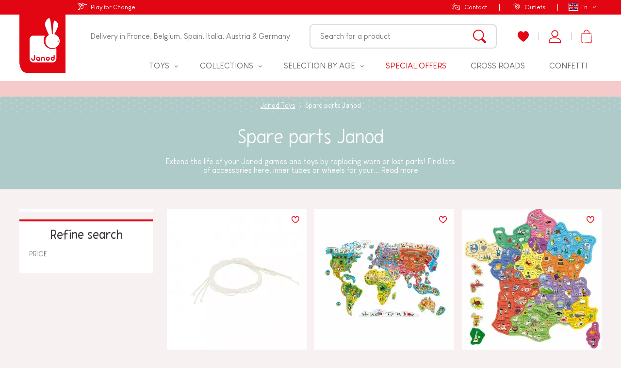

--- FILE ---
content_type: text/html; charset=utf-8
request_url: https://www.janod.com/en/161-spare-parts-janod
body_size: 60290
content:
<!doctype html>
<html lang="en-US">
    <head>
        
            
    <meta charset="utf-8">


    <meta http-equiv="x-ua-compatible" content="ie=edge">



            <title>Spare parts Janod: Janod.com</title>        <meta name="description" content="Spare parts Janod : Extend the life of your Janod games and toys by replacing worn or lost parts! Find lots of accessories...">        
                    <link rel="canonical" href="https://www.janod.com/en/161-spare-parts-janod">
    


                <link rel="alternate" href="https://www.janod.com/fr/161-pieces-d-usure-janod" hreflang="fr">
            <link rel="alternate" href="https://www.janod.com/en/161-spare-parts-janod" hreflang="en-us">
            <link rel="alternate" href="https://www.janod.com/de/161-lose-stuecke-janod" hreflang="de-de">
            <link rel="alternate" href="https://www.janod.com/es/161-piezas-sueltas-janod" hreflang="es-es">
            <link rel="alternate" href="https://www.janod.com/it/161-pezzi-staccati-janod" hreflang="it-it">
    



    <meta name="viewport" content="width=device-width, initial-scale=1">



            <link rel="apple-touch-icon" sizes="180x180" href="https://www.janod.com/themes/theme_nq/assets/img/favicon/apple-touch-icon.png">
    <link rel="icon" type="image/png" sizes="32x32" href="https://www.janod.com/themes/theme_nq/assets/img/favicon/favicon-32x32.png">
    <link rel="icon" type="image/png" sizes="16x16" href="https://www.janod.com/themes/theme_nq/assets/img/favicon/favicon-16x16.png">
    <link rel="manifest" href="https://www.janod.com/themes/theme_nq/assets/img/favicon/manifest.json">
    <link rel="mask-icon" href="https://www.janod.com/themes/theme_nq/assets/img/favicon/safari-pinned-tab.svg" color="#e20613">
    <meta name="theme-color" content="#e20613">



    <meta class="netreviewsWidget" id="netreviewsWidgetNum24524" data-jsurl="//cl.avis-verifies.com/fr/cache/e/c/7/ec759d76-a64d-73e4-1577-7cada757e702/widget4/widget02-24524_script.js"/>
    		<link rel="stylesheet" href="https://www.janod.com/themes/theme_nq/assets/cache/theme-8c83701750.css" media="all">
	
	


        <link rel="preload" href="/modules/creativeelements/views/lib/ceicons/fonts/ceicons.woff2?t6ebnx"
            as="font" type="font/woff2" crossorigin>
                <link rel="preload" href="/modules/creativeelements/views/lib/font-awesome/fonts/fontawesome-webfont.woff2?v=4.7.0"
            as="font" type="font/woff2" crossorigin>
        <script src="//cl.avis-verifies.com/fr/widget4/widget02_FB3.min.js"></script>


<script>
    (function(htmlElm) {
        htmlElm.className += (htmlElm.className ? ' ' : '') + 'js-enabled';
    }(document.documentElement));
(function(d, id) {
  if (!window.flowbox) { var f = function () { f.q.push(arguments); }; f.q = []; window.flowbox = f; }
  if (d.getElementById(id)) {return;}
  var s = d.createElement('script'), fjs = d.scripts[d.scripts.length - 1]; s.id = id; s.async = true;
  s.src = 'https://connect.getflowbox.com/flowbox.js';
  fjs.parentNode.insertBefore(s, fjs);
})(document, 'flowbox-js-embed');
  </script>


    <link rel="stylesheet" href="https://www.janod.com/themes/theme_nq/assets/css/theme.af0c3d6902c9eeab4b72e2279dfcf466.css" type="text/css" media="all">
<link rel="stylesheet" href="https://www.janod.com/themes/theme_nq/assets/css/print.6125ddcddefa1e280aeac88fc4854b00.css" type="text/css" media="print">
<link rel="stylesheet" href="/themes/theme_nq/assets/css/custom.css?v=1.6" type="text/css" medua="all">
<link rel="stylesheet" href="/themes/theme_nq/assets/css/custom-instagram.css" type="text/css" medua="all">





    


<script>
		    var LS_Meta = {"v":"6.6.9"};
	    var PAYPLUG_DOMAIN = "https:\/\/secure.payplug.com";
	    var applePayIdCart = null;
	    var applePayMerchantSessionAjaxURL = "https:\/\/www.janod.com\/en\/module\/payplug\/dispatcher";
	    var applePayPaymentAjaxURL = "https:\/\/www.janod.com\/en\/module\/payplug\/validation";
	    var applePayPaymentRequestAjaxURL = "https:\/\/www.janod.com\/en\/module\/payplug\/applepaypaymentrequest";
	    var c_result = 6;
	    var captcha_arithmetic = "1";
	    var captcha_background = "#f8f1f1";
	    var captcha_character_count = "5";
	    var captcha_height = "60";
	    var captcha_image_complexity = "3";
	    var captcha_image_src = "data:image\/jpeg;base64,\/9j\/4AAQSkZJRgABAQEAYABgAAD\/\/gA7Q1JFQVRPUjogZ2QtanBlZyB2MS4wICh1c2luZyBJSkcgSlBFRyB2ODApLCBxdWFsaXR5ID0gOTAK\/9sAQwADAgIDAgIDAwMDBAMDBAUIBQUEBAUKBwcGCAwKDAwLCgsLDQ4SEA0OEQ4LCxAWEBETFBUVFQwPFxgWFBgSFBUU\/9sAQwEDBAQFBAUJBQUJFA0LDRQUFBQUFBQUFBQUFBQUFBQUFBQUFBQUFBQUFBQUFBQUFBQUFBQUFBQUFBQUFBQUFBQU\/8AAEQgAPADIAwERAAIRAQMRAf\/EAB8AAAEFAQEBAQEBAAAAAAAAAAABAgMEBQYHCAkKC\/\/[base64]\/j5+v\/EAB8BAAMBAQEBAQEBAQEAAAAAAAABAgMEBQYHCAkKC\/\/[base64]\/j5+v\/aAAwDAQACEQMRAD8A\/TOoOgKACgAoAKACgAoAKACgAoAKACgAoAKACgAoAKACgAoAKACgAoAKACgAoAKACgAoAKAOT8SfFHw54Ru57fVrq6tDAoaWY6dcvAgIBBMqxlOh\/vcVx1cZRoNqo2reTt99rGcpxjueKeJ\/29fAeh6i9tYWeo61Ghw1xbKqof8Ad3EZ\/T8a8CtxHhacuWKcvQ5pYuCdlqaehftwfDzUZUi1H+0dDlfGBeWx2\/UkcVtT4gwc3ad4+qKWKpvfQ9Kt\/jn4Bu7aGa38V6ddGZdyQW8vmzsP+uS5f9K9VZhhJJNVE7\/f925t7WD2ZjeKv2lPBPguCC41mTWdPtZ2KRXFzod5CkhHXaXiXPXtWFbNcNQSdS6T7xkvzRMq0I7\/AJMs+Gv2jvhx4stDdWPii3S2V\/Lae9iktY1fg7S8qqueRxnuKqlmmDrLmjU087r87DjWpy1TO9h1rT7jT\/t8V\/bS2OM\/akmUxY\/3gcV6SqQcedNW7mt1a5RvfG\/h3TYjLd6\/pdrGOS815Gg\/MtWcsRRgryml80Jyit2Yw+Mfg+b\/AI8tXOrr2bR7Wa\/U\/QwI4Nc\/17Dv4Zc3om\/yTJ9pHozswcjNd5oLQBn65r+m+GtPkvtVvoNPs4xlprhwij8TWdSpClHmqOyE2oq7OE+Hf7QfhH4qeLNR0Lw3cT30lhD50l0YtkLDcBhCTk9fSvOwuZ4fGVZUqLvbr0MoVo1JOMT0uvVNgoAKACgAoAKACgAoAy9X8T6ToN3Y2uo38FnPfMUtkmbaZSMZA\/76H510U6FWtGUqcbqO\/kZyqQg0pO1zTVg6hlIKnkEd6wNBaQBQB86ft0eJrzQfg4trZu0Q1C7SGZ1OPkAJK\/jx+VfMcQ1ZU8Jyx6s48VJqnoeQ\/sJfCnw74xt\/Ems69plprBtzHbRW95EssYDBixKsCCeOM+teJw7g6NdTqVYqVtNdTnwlOMruSPp7Wf2cvh5q+gXukjwxY2kNzlt9umx42xgFD\/D9Bx7V9bUyvCTpun7NJM7nRptWsfAfh\/XdW\/Zs+Ol5aWl5I8Nhfta3CA4W5hDkDcPcc+2a\/N6dSplWNcYvZ2fmjyE3QqWR63+3D8T4vGVppmk2\/h\/WrK3069lX+07+0MNvctgAiFifnHGc17XEGLVdRpqDSTerVk\/Q6cVPmVrDP2P\/AI6eEvhP4G1ew8SG+tRd35nF0lk8sGNirgsoPPy9MUskzHD4KjKFa6u97XQsNVjTi1I+gp\/GXwPkh03xDdQ6HaDUdzW99Jp3lGfaSCGYJyOvDH8K+ldfLGo1pKKvs7b\/AIfmdnNR0k7alpPiz8EtCnia21Dw7DcSMAn2GyDSEnpgRoTV\/Xcspv3ZRv5L\/JD9pRWzR3mpfE\/wfozImoeKdHsZXGVhub6KOQ\/8BLZz7Yr0ZYvDw0nUS+aNXOK3Z5d4a\/bO8AeJPGEnh5I9WtZQ7ol5NaBoJNvpsZnGe2VA9cV5FLPcJVq+xV1520\/DX8DCOJhKXKelD4veB9qMfF+iKjkqHe\/iVd390ktgNz908+1er9ewv\/PyP3o29pDuef8Ax0tPhb488Ntca7qGn6nfwwvDp32S4a4m81x8oSKIszknHRTXm5jHA4mnerJNrazu7+i3MqqpzXvHyd+xXr9\/4a+MF7ZWmmyajd3djLbrB5iQqrqykNIXIIUc52hm9FPSvjMhqTpYtxjG7aa7ff8A035Hn4VuM7JH1V8SP2ifEPwdvVbxT8Pp5tD2Iz61od81zAjMxARvMhjw3A4J5yK+xxWaVsDL9\/[base64]\/VLW9ullr8jkrQo1vdnqeZW15P8AD+6EXgzxzFa6fGfNHh7xTG1jczHq6Is8SElvYKeevevbjnuV498uOXLN6X1j+Ds9PmcHs6lD+BPTs\/8Ahi5o\/wC2jpO6aDV9HeK7XAjis5g7MechlbBXt0z3rnqwytWdLGw+bV\/u3Ljj5bTg\/kXda\/bF0sRu\/h7wzqGrxA7RdXkqWkDH2IDv2PVR049aypZdjsS74emnF7SlLlT9FZy02+FeV1ZlTzGnHZNnDeP\/ABxH+0J4Qbw94h1HTfCMzv51vEI5Jl8wZ2+ZM4UIvuPXmuLM+F8zxdCUJctlquW7u\/mk\/wADJ4unXXLJ8p45+z38XdT\/AGePGereHtQhsmtNTdYZLqa5Jt7eRSQk+6MN5iYJ4BGc\/eFfmeCrYnI8RLD4mHLzfzXVvPbVf1cVCr7KTXRn1l4i+Pd\/4U0BtUu7vwReW+zdEYNcnWWY9gkItnLE+gNfV1cynRp+0k4Nf4nd+i5WelKq4q7t9\/8AwD4E1671X4tfGO4kktTaarrWqbRaqSfKZ5OEzjtnHTtX5xUlUxuLbatKT29WeQ26lT1Po\/8Abp8G2fhXwh4WMF5qt5PJdurtqGpz3K48v+FHconTqqivqeIaEaNKnZtu\/Vt9OzdvuO3FxUYo1v2MvhT4Y8b\/AArvLnWdLFxcm8ZBcQzSQSgc8b42Vv1rbIsHQxGFcqkbu\/mn96Kw1OMoao9x1r9nDwrrHhS40Jp9YW2kiMaA6rcFFGMLmPfsbHqVJ96+gqZXQnSdK7t\/if5Xt+B1OjFx5T89PBNnbfDb412Nh4p061vbSw1H7NfW17CssRUNhsqwIP41+Z4eMcLjFCvFNJ2aZ48UoVLSR95\/En43fDn4QeFr+20m70tdSe3kSCx0KNHZH24BkEQxGMkctjODjOK\/RMZmODwNJxptc1tFG3422+Z6VavToRsrXeyPzq0XW9W8J+KNL8UBJ7Wf7T9sgm2ld5DZYqe\/Wvy+M6lKarK6e6Z4lSMpRaTcW+q6H6MeA\/iNZeL\/AA7rEOv+E9bg0yXTn1J9Q1yxR7G7tcKQokDMCSrbthAwC3oa\/Ssvq81GcMRGTTTleS0a7Xu\/Wx1ZVhquEoOniKjqNu95edtFq9Oq9Twr9hz4cWHi7xR4p8cXulW4s4JjDp8DRApBI7FyUHYou0DHTdXjcP4WFerUxUo6Lbye+nodeFgpNzaPP\/hCx8G\/tjLaH92h1i6tz7Kxcj+lebgv3Gb8v95oxp+7XsfZP7U2jLrfwE8YRMM+TaG6H1jIf+lfc5xD2mBqrsr\/AHanpV1emzwf\/gnPNG1r43iwvmo9q2cc4IkH9K+d4XatVXp+pyYPaR9nV90ekFABQAUAFABQAgAHQY+lAEV3ZW+oW7wXUEVzA\/DRTIHVvqDxSlFSVpK6C19yUAKAAMAcACmBXTTbSOGOJLWFYo23IixgKp9QMcHmrc5Ntt6k8q2sZmveCNA8URXCappFpeGdQskjRASEDp84ww6djW9HFV6DTpzat933bETpU6l+aNzxb4h\/sdeHfE8cf9jzDTSud0N0rTqx7EMTuXHPrnNd1XGYfHw9nmdBVezsk16af5HnVMvjvSdj5sv9b8PfAfzptK0jwrr+rhZIbLV7W9+1yxSYIWXZ5rCMqecGNTx2618Rma4bwGGeIy53rPZXvy+va3qckJVKMrNJ+f8AT\/Q5n9nZ9f0Hxi3i2y8DX\/jC6t1Zrdt5igikbrI7bGzgc9uec18jkmDxVSo8VSpKSj1clFJ99d\/kXSk4S5uVsuftL\/Efxz8QZ7KXxRZ\/2XYRSkW1jBasIEYAgstwR+9J56Ej0roz\/wBo4QlVqpu792Kdl\/2+1aV\/IKtWpUfvKyOl\/Zy1WCx8ETmz+JPiTwlrEdz\/AMg+z0439tIGbAdYdp3HnkZz7U8spyjhfaxrShvootrTV7qz01dmxLE0cPByq1OT12PY5tTj0y38uL9onVrDT5fkntda0+NLxlI+YRyzKjxPjOGxwcV2SxNOnC8cc7drXfybs0+zIqZlhqdP2lOq5rtFczf3bersvM+Y\/wBojwfDpWuwa3p+oa7r+n6hnOsazC5Fw\/YpN5apICOcqW+tfJ46Dc\/bJScX1l1+drfmcVDEVcUnUnSlCPRytdrvbp6HXX+uadqfwD8L6H4a8MW+l6r4guY9PvdSURebdvGcHCoxbGWyS4X2z1rutTeChCjD3puzb627dvwOilhKVOPPrKTb1k7212S2S6aJX63O5\/ae+Aut+HvgvoN5LeaVeQeGY1g8uw02S3lWNyAxZ2nkD4YgnCr68dK9fNsuq0sHCTaahpomt\/m7\/cepXpNU0+xh2vxt11f2NrizabT5ovOPhsEvJHdoCN\/T5lceUSufkxjvjnnjmFVZQ43X8nW\/f56ehCqy9h+B9EfAL4b+NfAHwq0TSLa60LRmdPtU63NhNdzeZIdx3FZohnGB7YA5xk\/TZbhcThsLCnFxj1d029fmjspQnCCWh8h\/FDS5PDH7WLxalcC98zVbZ5po08gOH2BiAp+Ucnv+NfFYuDo5pabv7y8t7HnVFy1tT7b+I\/wj8N3Hw98QpbWMoLafMUj+2TtEW2HaWjL7GIOCCQcEAjBANffYrBUXQnZdH1dvuvY9SdOPKz5m\/wCCdmoeV4y8XWOf9fYQzY\/3JCP\/AGpXynDErVqke6X4P\/gnDg37zR921+hnqhQAUAFABQAUAZx8Q6cGC\/aVz7Kcfniu36nXtflPP+v4a9uf8y+kiyLuRgw9VOa5GnHRo7lJSV4u46pKOPvtJ8Zaxe3ET6xpmkaO0jKEsrWWS8eLOB++MirGxXuEbB6HjnilDEzk05KMfJO9vW6t9zM2pt76HM+O\/h7F4b8LX2qaPF4o17VoF3R2y+LNRjeQ+377b+GMVyYjCqlSc6alKS6c8v8AMiULK6u36s+drqy+PXiW7RvDvh7VPC7lv3l5PrErmY\/9NEkkMZ4\/i2Z4+9XzDjmtV\/uYOHnzP8bu34fM4k6s9YL8Tc+GH7BkP206p8Q9QXUZZCXbTdPYxxlj\/edcH3+XH410YThxc3Pi3fyX+f8AkXDCK96jPoNfhF4A0S2j+1aNb30duo8tdXmkvygHTaJ2fn0xX0jweEpRvKF7d7y+69x4ivhcJBzrSSS76v5Ld\/I8x\/aB+HVr8a\/DtppNlFFo\/wDZzbrObZgDjAXaOi47dq+ezGhVzKKhCChGO19\/uWyPz\/E8S1K9dRo0l7Nd78z8129GeH+BfhT8WPhNNc22lQ6PqtpMwbZJMdmfXkKQPUZFeFHKcXRdrKS9dP0OfFVMqzCcZ4mLuvX8bHrfhbwP44i0tdR1Dxda2niaKXfFAltvtADx3RuQDxlTyB9a\/QshjgcHR5Mfh4yl\/Mr37r7u+jLwyyXCz9pQ92SejcW16q936aXMP4zeDfiV8Q\/BkugXl3pfiRiwuIJbaMRSRuvSNfkTr\/un616Ge08qzHAzhhoyjUXwru\/vf5nuPOqdSSpc\/PftF\/5I5z9nj9ljx74X8ZaXrviOygtrLTi88FlNcB2ExAAbaDt6e\/pX59lmT4qjWjVrKyWqV+p3SljWk8LS1\/vaL7m0\/wAD6B+LNz4g1LQtR0K68P32qadfWkkM8unQpIFDAjoTkkdeOlfoKy94+jKnUqxjfSz\/AOGOWos7k7yaS7JXT\/M+LPgh8KL7VfHekWeu6hYWfhS11CO9vFu76KJZCgYqAjsCxbG07QcBua+QjwZm2ErwjXhzU73bi7rTy319D0sPONSSTdl5n6XrdQvai5SRZICnmLJGdwZcZBBHUYr6+ScbqXQ+iTTV0fCXxT+DHjj49\/GC98T+GNCudK0o+UIL3WlNqHKfxhSC2M9OK\/OcZgMVmWLdehC0dLN6bHl1KU6tTmitD680GLxNB8PL+Hxj\/ZY1NLeSPdpbOYWj8vAJLgHdnOe3SvtqarrDtYi17Pa9tvM9Fc3L7258QfsK6smi\/Hm4tJHCLe6bc2w3HAyrJJ\/KM1+f8PTVPHOL6pr8n+h5eEdqlj7V8dfHvwF8OYXfW\/EdrFKOlvbkzysfTagJH44Ffe4jMsLhV+9mvzf4Hpzqwh8TPOfgf8a9T+N\/xg1vUbGC9sPBlhpQgt4J1ws07SqfNPbdtDDGeAa8vL8fPMMXOcU1TUdPN33MKVV1ZtrY+hq+mOwKACgAoAgnMFrAzOoWMcEKmf0Apym17zZz1Z06FNymtPJX\/BGXFYaTdyH7LMIZu\/kS7WH4f\/Wrphj5y0bUvJnlU4YCvK1CaUvJ2f3f8AbqOmXsFnI1re3M0oxtjLdeR3+lVLFRSuqSuTjMPiaVCUsPOUpK1l8\/8jJisL7aw1LVDYITkI0uWf8A8erza1aVZp1LRt20Pm\/YYyaax+I9iu3Nq\/8Ayb\/MX+xdN6\/2jclv7+w4\/PFc1qf8zJ\/s3Ab\/AFid+9nb8v1G3On6PZxmaPWjbsOrCQMc4z0HOfasatXDUVzSqJfMithMrw8fa08ZyP1T132Vnfy3MZNTu9Vne0trm6v4wxAYA4bHfk8fjWeHx2FxE+RTlL0j+rZ4NPGVsfUeGo1Z1Y+SetvV\/ma3\/CJLbfNeX0FuP9pv8cV7rjgaW6b9Xb8j6P8AsHD4f3sVVUfV\/wDDF600+xtUKw3d+wPJ+zRvtP5KatY2lDSnTX3NnqYelgsPHloznZ\/yxlb71F\/mSSSuo2m83Rjot9ZsMD3Yjn603icLP+JTa+9fmjadeNrSnp\/fpyX4tIdHcNKgUW+mXagYHlSLgfgaaWBn8M7fc\/yKhUp1IpKNKaXZoU3jWp3C302zPq8q5\/Si2Cp7z\/BIftqeH1UacPVr9B39qaldf6qMKp6eXEzH82wp\/Ol7XCx+FSl+CL+vYmr\/AAo\/dF\/nK0X95asrq+hVvtVtczZPDBYhj8A5JrCpVjJ+5Ta+af6nTRxGJgn7alN\/+AfpNsw\/Ffg3wl42aJte0nzpIshZJElhYZxn51xnoO9dGHzKthLqlNx+X+asOpicJU\/jxa9YyX42t+Jwcv7PfhSOd59N17XLObJ8sW0\/meSh6omE3Yx8vJPHXNesuIqjXLOMZfJ6\/wBehxt4K96dRt\/3by\/JNiD9nqHhrXX\/ABMskJ\/0OWS6RBAO\/H3s8npt60f29Uf\/AC4jZ76Wv+P5ph7Kcv4UJ+TbUV+fN+CMfxV8CPGF7p0emQa42uaN5q3Mllq1y255BwcSKAyjGOAR3rlxOIwGY03TxuGt2cHa3yul94pQzCnoocy7cyf58v5mZZ\/sY\/De8sreXU9I1bTdQZd1xDaXMssYfuFbaRivhKuRZbzvkUrfP\/go3jUo2Xtac4y7csn+KTX4nd+D\/wBnX4a+DJEl0zwgL66Q5We\/hMjqfUGXAH4V1UMtwVDWnSu\/Nf5m8a1L\/l1SlJ\/4XH\/0vlR6ikl4iKsdlBHGowFacqQPTAUj9a9e8+kV9\/8AwDf2uMesaUbec3f8ItfiTW880jlZbZosDO8OrKfbrn9KqMpN2asb0qtWcuWpTcfO6a\/O\/wCBYqzqCgAoAKAIbi0gu12zwxzD0dQf51Moxl8SuYVcPRrq1WCkvNJlf+xLL\/njgegdsflms\/Yw7HH\/AGZhP5PxdvuvYnt7G2tP9RBHEfVEANXGEY\/CrHTRwtDD\/wAGCj6JInqzqMq+8MabqV+Ly6txNKFC4YnbwcjivPrZfh69X21WN2eFiskwGNxH1rEU+aVktb201Wn9J9SSPw9p0IIjtEjB6hMqPyFbxw1GCtCNjaGUYGnpTpJemn4Is2+nWtqcw28UTf3lQA\/nW0YQj8KOylhMPQd6VNRfkkWKs6woAhltIJzmSGOQ\/wC0gNS4xlujCeHo1dakE\/VJixWsMH+qhjj\/ANxQKFGMdkFOhSpfw4JeiSJao3CgAoAKACgAoAKACgAoAKACgAoAKAP\/2Q==";
	    var captcha_lcomplexity = "";
	    var captcha_t = "Captcha";
	    var captcha_textcase = "3";
	    var captcha_type = "2";
	    var captcha_width = "200";
	    var check_bellow = "Please check below:";
	    var ci_token = "8040c1cf3de3beb6f540e18829763a72";
	    var cl_token = "08a5091f6872b2c44cb05568b0963585";
	    var currencyCode = "EUR";
	    var customerId = "Non Connect\u00e9";
	    var empty_captcha = "Empty captcha.";
	    var first_number = 3;
	    var input_position = 3;
	    var is_sandbox_mode = false;
	    var module_name = "payplug";
	    var not_numeric = "Captcha can be only a number.";
	    var number_image_packs = "";
	    var p_version = "1.7";
	    var payplug_ajax_url = "https:\/\/www.janod.com\/en\/module\/payplug\/ajax";
	    var payplug_transaction_error_message = "    <div class=\"payplugMsg_wrapper\">\n                                    <p  class=\"payplugMsg_error\" >The transaction was not completed and your card was not charged.<\/p>\n                                        <button type=\"button\" class=\"payplugMsg_button\" name=\"card_deleted\">Ok<\/button>\n        \n            <\/div>\n";
	    var prestashop = {"cart":{"products":[],"totals":{"total":{"type":"total","label":"Total","amount":0,"value":"\u20ac0.00"},"total_including_tax":{"type":"total","label":"Total (tax incl.)","amount":0,"value":"\u20ac0.00"},"total_excluding_tax":{"type":"total","label":"Total (tax excl.)","amount":0,"value":"\u20ac0.00"}},"subtotals":{"products":{"type":"products","label":"Subtotal","amount":0,"value":"\u20ac0.00"},"discounts":null,"shipping":{"type":"shipping","label":"Shipping","amount":0,"value":"Free"},"tax":null},"products_count":0,"summary_string":"0 items","vouchers":{"allowed":1,"added":[]},"discounts":[{"id_cart_rule":"5559","id_customer":"0","date_from":"2026-01-21 00:00:00","date_to":"2026-02-02 23:59:00","description":"Offre Canon Janvier 2026","quantity":"783","quantity_per_user":"1","priority":"1","partial_use":"0","code":"FAMILY","minimum_amount":"0.00","minimum_amount_tax":"0","minimum_amount_currency":"1","minimum_amount_shipping":"0","country_restriction":"0","carrier_restriction":"0","group_restriction":"0","cart_rule_restriction":"1","product_restriction":"0","shop_restriction":"0","free_shipping":"0","reduction_percent":"0.00","reduction_amount":"0.00","reduction_tax":"0","reduction_currency":"1","reduction_product":"0","reduction_exclude_special":"0","gift_product":"669","gift_product_attribute":"0","highlight":"1","active":"1","date_add":"2025-12-24 11:17:51","date_upd":"2026-01-31 18:33:04","id_lang":"3","name":"With this code, receive a free game with every order!*","quantity_for_user":1}],"minimalPurchase":0,"minimalPurchaseRequired":""},"currency":{"name":"Euro","iso_code":"EUR","iso_code_num":"978","sign":"\u20ac"},"customer":{"lastname":null,"firstname":null,"email":null,"birthday":null,"newsletter":null,"newsletter_date_add":null,"optin":null,"website":null,"company":null,"siret":null,"ape":null,"is_logged":false,"gender":{"type":null,"name":null},"addresses":[]},"language":{"name":"English (English)","iso_code":"en","locale":"en-US","language_code":"en-us","is_rtl":"0","date_format_lite":"d\/m\/Y","date_format_full":"d\/m\/Y H:i:s","id":3},"page":{"title":"","canonical":"https:\/\/www.janod.com\/en\/161-spare-parts-janod","meta":{"title":"Spare parts Janod","description":"Extend the life of your Janod games and toys by replacing worn or lost parts! Find lots of accessories here, inner tubes or wheels for your balance bikes or strings for the different Janod guitar models. Enough to make children happy with even more durable toys!","keywords":"","robots":"index"},"page_name":"category","body_classes":{"lang-en":true,"lang-rtl":false,"country-FR":true,"currency-EUR":true,"layout-no-columns":true,"page-category":true,"tax-display-enabled":true,"category-id-161":true,"category-Spare parts Janod":true,"category-id-parent-2":true,"category-depth-level-2":true},"admin_notifications":[]},"shop":{"name":"Janod.com","logo":"\/img\/janod-ecommerce-logo-1555400097.jpg","stores_icon":"\/img\/logo_stores.png","favicon":"\/img\/favicon.ico"},"urls":{"base_url":"https:\/\/www.janod.com\/","current_url":"https:\/\/www.janod.com\/en\/161-spare-parts-janod","shop_domain_url":"https:\/\/www.janod.com","img_ps_url":"https:\/\/www.janod.com\/img\/","img_cat_url":"https:\/\/www.janod.com\/img\/c\/","img_lang_url":"https:\/\/www.janod.com\/img\/l\/","img_prod_url":"https:\/\/www.janod.com\/img\/p\/","img_manu_url":"https:\/\/www.janod.com\/img\/m\/","img_sup_url":"https:\/\/www.janod.com\/img\/su\/","img_ship_url":"https:\/\/www.janod.com\/img\/s\/","img_store_url":"https:\/\/www.janod.com\/img\/st\/","img_col_url":"https:\/\/www.janod.com\/img\/co\/","img_url":"https:\/\/www.janod.com\/themes\/theme_nq\/assets\/img\/","css_url":"https:\/\/www.janod.com\/themes\/theme_nq\/assets\/css\/","js_url":"https:\/\/www.janod.com\/themes\/theme_nq\/assets\/js\/","pic_url":"https:\/\/www.janod.com\/upload\/","pages":{"address":"https:\/\/www.janod.com\/en\/address","addresses":"https:\/\/www.janod.com\/en\/addresses","authentication":"https:\/\/www.janod.com\/en\/login","cart":"https:\/\/www.janod.com\/en\/cart","category":"https:\/\/www.janod.com\/en\/index.php?controller=category","cms":"https:\/\/www.janod.com\/en\/index.php?controller=cms","contact":"https:\/\/www.janod.com\/en\/contact-us","discount":"https:\/\/www.janod.com\/en\/discount","guest_tracking":"https:\/\/www.janod.com\/en\/guest-tracking","history":"https:\/\/www.janod.com\/en\/order-history","identity":"https:\/\/www.janod.com\/en\/identity","index":"https:\/\/www.janod.com\/en\/","my_account":"https:\/\/www.janod.com\/en\/my-account","order_confirmation":"https:\/\/www.janod.com\/en\/order-confirmation","order_detail":"https:\/\/www.janod.com\/en\/index.php?controller=order-detail","order_follow":"https:\/\/www.janod.com\/en\/order-follow","order":"https:\/\/www.janod.com\/en\/order","order_return":"https:\/\/www.janod.com\/en\/index.php?controller=order-return","order_slip":"https:\/\/www.janod.com\/en\/credit-slip","pagenotfound":"https:\/\/www.janod.com\/en\/page-not-found","password":"https:\/\/www.janod.com\/en\/password-recovery","pdf_invoice":"https:\/\/www.janod.com\/en\/index.php?controller=pdf-invoice","pdf_order_return":"https:\/\/www.janod.com\/en\/index.php?controller=pdf-order-return","pdf_order_slip":"https:\/\/www.janod.com\/en\/index.php?controller=pdf-order-slip","prices_drop":"https:\/\/www.janod.com\/en\/prices-drop","product":"https:\/\/www.janod.com\/en\/index.php?controller=product","search":"https:\/\/www.janod.com\/en\/search","sitemap":"https:\/\/www.janod.com\/en\/Sitemap","stores":"https:\/\/www.janod.com\/en\/outlets","supplier":"https:\/\/www.janod.com\/en\/supplier","register":"https:\/\/www.janod.com\/en\/login?create_account=1","order_login":"https:\/\/www.janod.com\/en\/order?login=1"},"alternative_langs":{"fr":"https:\/\/www.janod.com\/fr\/161-pieces-d-usure-janod","en-us":"https:\/\/www.janod.com\/en\/161-spare-parts-janod","de-de":"https:\/\/www.janod.com\/de\/161-lose-stuecke-janod","es-es":"https:\/\/www.janod.com\/es\/161-piezas-sueltas-janod","it-it":"https:\/\/www.janod.com\/it\/161-pezzi-staccati-janod"},"theme_assets":"\/themes\/theme_nq\/assets\/","actions":{"logout":"https:\/\/www.janod.com\/en\/?mylogout="},"no_picture_image":{"bySize":{"cart_default":{"url":"https:\/\/www.janod.com\/img\/p\/en-default-cart_default.jpg","width":80,"height":80},"variations":{"url":"https:\/\/www.janod.com\/img\/p\/en-default-variations.jpg","width":100,"height":100},"small_default":{"url":"https:\/\/www.janod.com\/img\/p\/en-default-small_default.jpg","width":125,"height":125},"home_default":{"url":"https:\/\/www.janod.com\/img\/p\/en-default-home_default.jpg","width":288,"height":288},"medium_default":{"url":"https:\/\/www.janod.com\/img\/p\/en-default-medium_default.jpg","width":300,"height":300},"large_default":{"url":"https:\/\/www.janod.com\/img\/p\/en-default-large_default.jpg","width":500,"height":500},"thickbox_default":{"url":"https:\/\/www.janod.com\/img\/p\/en-default-thickbox_default.jpg","width":1000,"height":1000}},"small":{"url":"https:\/\/www.janod.com\/img\/p\/en-default-cart_default.jpg","width":80,"height":80},"medium":{"url":"https:\/\/www.janod.com\/img\/p\/en-default-home_default.jpg","width":288,"height":288},"large":{"url":"https:\/\/www.janod.com\/img\/p\/en-default-thickbox_default.jpg","width":1000,"height":1000},"legend":""}},"configuration":{"display_taxes_label":true,"is_catalog":false,"show_prices":true,"opt_in":{"partner":false},"quantity_discount":{"type":"discount","label":"Discount"},"voucher_enabled":1,"return_enabled":1},"field_required":[],"breadcrumb":{"links":[{"title":"Janod Toys","url":"https:\/\/www.janod.com\/en\/"},{"title":"Spare parts Janod","url":"https:\/\/www.janod.com\/en\/161-spare-parts-janod"}],"count":2},"link":{"protocol_link":"https:\/\/","protocol_content":"https:\/\/"},"time":1769900920,"static_token":"4edb01f55b2c9ceeb9601e32c78aeea8","token":"194b4803a8cb1b304a71065be30d7629"};
	    var psemailsubscription_subscription = "https:\/\/www.janod.com\/en\/module\/ps_emailsubscription\/subscription";
	    var second_number = 3;
	    var stfacetdsearchkits = {"price_text":"Price","weight_text":"Weight","sample":{"price":"\u20ac12,345,678.12","weight":"12,345,678.12kg"},"price":"1","weight":"0","w_decimal":"2"};
	    var there_is1 = "There is 1 error";
	    var type_the_text = "Type the text";
	    var uriGTM = "\/en\/161-spare-parts-janod";
	    var urlContact = "contact-us";
	    var urlNotifier = "https:\/\/www.janod.com\/en\/module\/nq_googletagmanager\/ajax";
	    var validate_first = "Fill the captcha with correct answer";
	    var whitelist_m = "";
	    var whitelisted = false;
	    var words_string = ["one","two","three","four","five","six","seven","eight","nine"];
		
	
    var nqcfg = {"labels":{"popins":{"loading":"Loading ...","close":"Fermer","error":"Erreur","previousImage":"Photo précédente","nextImage":"Photo suivante","genericError":"Une erreur est survenue, veuillez nous excuser pour la gêne occasionnée.","imageNotLoaded":"Impossible de charger cette image…"}}};
</script>
<script src="https://www.janod.com/themes/theme_nq/assets/js/custom-popin.js"></script>
<script src="https://www.janod.com/themes/theme_nq/assets/js/custom-delivery-form.js"></script>    <script src="https://www.janod.com/themes/theme_nq/assets/js/vendors.413ab67909378ae76672822ecaeb0d8c.js"></script>



    <script type="text/javascript">
	var favorite_products_url_add = 'https://www.janod.com/en/module/favoriteproducts/actions?process=add';
	var favorite_products_url_remove = 'https://www.janod.com/en/module/favoriteproducts/actions?process=remove';
 
</script>
<!-- Google Tag Manager Data Layer -->
<script data-keepinline="true">
window.dataLayer = window.dataLayer || [];
window.dataLayer.push({"visitorLoginState":"Logged out","contentGroup1":"Category","lang":"en"});
    window.dataLayer.push({"event":"crto_listingpage","crto":{"email":""}});
</script>
<!-- End Google Tag Manager Data Layer -->

<style>.async-hide { opacity: 0 !important} </style>
<script>(function(w,d,s,l,i){w[l]=w[l]||[];w[l].push({'gtm.start':
new Date().getTime(),event:'gtm.js'});var f=d.getElementsByTagName(s)[0],
j=d.createElement(s),dl=l!='dataLayer'?'&l='+l:'';j.async=true;j.src=
'https://www.googletagmanager.com/gtm.js?id='+i+dl;f.parentNode.insertBefore(j,f);
})(window,document,'script','dataLayer','GTM-N8GSDGP');</script>



<script defer charset="utf-8" src="https://widgets.rr.skeepers.io/product/ec759d76-a64d-73e4-1577-7cada757e702/a74cdcd6-1198-48c8-9eca-a51e5f814d84.js"></script><!-- START OF DOOFINDER SCRIPT -->
  <script>
    const dfLayerOptions = {
      installationId: "749f14f4-9fb4-48fd-b894-4aab18c0fbac",
      zone: "eu1",
      language: "en",
      currency: "EUR"
    };
    (function (l, a, y, e, r, s) {
      r = l.createElement(a); r.onload = e; r.async = 1; r.src = y;
      s = l.getElementsByTagName(a)[0]; s.parentNode.insertBefore(r, s);
    })(document, 'script', 'https://cdn.doofinder.com/livelayer/1/js/loader.min.js', function () {
      doofinderLoader.load(dfLayerOptions);
    });

    document.addEventListener('doofinder.cart.add', function(event) {

      const checkIfCartItemHasVariation = (cartObject) => {
        return (cartObject.item_id === cartObject.grouping_id) ? false : true;
      }

      /**
      * Returns only ID from string
      */
      const sanitizeVariationID = (variationID) => {
        return variationID.replace(/\D/g, "")
      }

      doofinderManageCart({
        cartURL          : "https://www.janod.com/en/cart",  //required for prestashop 1.7, in previous versions it will be empty.
        cartToken        : "4edb01f55b2c9ceeb9601e32c78aeea8",
        productID        : checkIfCartItemHasVariation(event.detail) ? event.detail.grouping_id : event.detail.item_id,
        customizationID  : checkIfCartItemHasVariation(event.detail) ? sanitizeVariationID(event.detail.item_id) : 0,   // If there are no combinations, the value will be 0
        cuantity         : event.detail.amount,
      });
    });
  </script>
<!-- END OF DOOFINDER SCRIPT -->

<link rel="next" href="https://www.janod.com/en/161-spare-parts-janod?page=2" />
<style>
    
</style><meta name="generator" content="Powered by Creative Slider 6.6.9 - Multi-Purpose, Responsive, Parallax, Mobile-Friendly Slider Module for PrestaShop." />
<script type="text/javascript">
    
    var _spmq = {"url":"\/\/www.janod.com\/en\/161-spare-parts-janod","user":null,"id_product":"","id_category":"161","id_manufacturer":"","spm_ident":"XAUCIlQL","id_cart":null};
    var _spm_id_combination = function() {
        return (typeof(document.getElementById('idCombination')) != 'undefined' && document.getElementById('idCombination') != null ?
            document.getElementById('idCombination').value : ''
        );
    };
    (function() {
        var spm = document.createElement('script');
        spm.type = 'text/javascript';
        spm.defer = true;
        spm.src = 'https://app-spm.com/app.js?url=%2F%2Fwww.janod.com%2Fen%2F161-spare-parts-janod&id_product=&id_category=161&id_manufacturer=&spm_ident=XAUCIlQL&id_combination='+_spm_id_combination();
        var s_spm = document.getElementsByTagName('script')[0];
        s_spm.parentNode.insertBefore(spm, s_spm);
    })();
    
</script>
<!--Module: ybc_instagram -->
<script type="text/javascript">
    var ybcInsTransNext = "Next";
    var ybcInsTransBack = "Back";
    var ybcInsTransLikes = "Likes";
    var ybcInsTransClickVideo = "Click here to open this video on Instagram";
    var ybcInsTransClickImage = "Click here to open this image on Instagram";
    var ybcInsTransInstagram = "Instagram";
    var ybcInsTransMorePhoto = "More photo";
        var YBC_INS_ENABLE_SIDEBAR = 0;
        var YBC_INS_ENABLE_POPUP_SLIDER = 1;
        var YBC_INS_SLIDER_HOOK = 'custom';
        var YBC_INS_GALLERY_DISPLAY_TYPE = 'grid';
        var YBC_INS_GALLERY_LAZY = 1;
        var YBC_INS_GALLERY_DISPLAY_FULL_WIDTH = 0;
        var YBC_INS_GALLERY_LOADMORE_TYPE = 'button';
        var YBC_INS_POPP_PER_ROW_DESKTOP = 4;
        var YBC_INS_POPP_PER_ROW_TABLET = 4;
        var YBC_INS_POPP_PER_ROW_MOBILE = 1;
        var YBC_INS_POPP_ITEM_SPACING = 5;
        var YBC_INS_POPP_HOOK_TO = 'footer_product';
        var YBC_INS_POPP_DISPLAY_TYPE = 'carousel';
        var YBC_INS_POPP_AUTOPLAY_CAROUSEL = 1;
        var YBC_INS_POPP_CAROUSEL_SPEED = 2000;
        var YBC_INS_POPP_LAZY = 1;
        var YBC_INS_POPP_LOADMORE_TYPE = 'button';
        var YBC_INS_POPP_ENABLED = 0;
        var YBC_INS_TAG_PER_ROW_DESKTOP = 4;
        var YBC_INS_TAG_PER_ROW_TABLET = 4;
        var YBC_INS_TAG_PER_ROW_MOBILE = 1;
        var YBC_INS_TAG_ITEM_SPACING = 5;
        var YBC_INS_TAG_DISPLAY_TYPE = 'grid';
        var YBC_INS_TAG_LAZY = 1;
        var YBC_INS_TAG_DISPLAY_FULL_WIDTH = 0;
        var YBC_INS_TAG_LOADMORE_TYPE = 'button';
        var YBC_INS_DISPLAY_NAME = 'Janod';
        var YBC_INS_URL = 'https://www.instagram.com/janod_france/';
        var YBC_INS_FOLLOWING_BUTTON = 'Suis nous sur instagram';
        var YBC_INS_GRAB_IT_BUTTON_PHOTO = 'Voir la photo';
        var YBC_INS_GALLERY_ITEM_SPACING = 5;
        var YBC_INS_GALLERY_PER_ROW_DESKTOP = 4;
        var YBC_INS_GALLERY_PER_ROW_TABLET = 4;
        var YBC_INS_GALLERY_PER_ROW_MOBILE = 1;
        var YBC_INS_DISPLAY_LIKE_COUNT = 1;
        var YBC_INS_DISPLAY_DESCRIPTION = 1;
        var YBC_INS_DISPLAY_SHOPNOW = 1;
        var YBC_INS_GALLERY_NUMBER = 0;
        var YBC_INS_GALLERY_LOADMORE = 1;
        YBC_INS_URL_AJAX = "/?fc=module&module=ybc_instagram&controller=next";</script>

<!--/Module: ybc_instagram -->

<meta name="google-site-verification" content="r01blmKABOvcUiHjD20DonfzLDQTBEPUEBdBlhCUqF8" />

        
    </head>

    <body id="category" class="lang-en country-fr currency-eur layout-no-columns page-category tax-display-enabled category-id-161 category-spare-parts-janod category-id-parent-2 category-depth-level-2 elementor-page elementor-page-161040301" data-infosbanner="true" data-nqis="nq-popins">
        
            <!-- Google Tag Manager (noscript) -->
<noscript><iframe src="https://www.googletagmanager.com/ns.html?id=GTM-N8GSDGP"
height="0" width="0" style="display:none;visibility:hidden"></iframe></noscript>
<!-- End Google Tag Manager (noscript) -->

        

        
            
<header class="nq-c-Header" data-nqis="nq-header">
    <div class="nq-c-HeaderHeadline">
        <div class="nq-u-wrapper">
            	<div class="nq-c-HeaderLang">
				<ul>
																			<li class="current">
						<svg class="flag" role="presentation" width="15" height="12" viewBox="0 0 15 12" version="1.1" xmlns="http://www.w3.org/2000/svg"><g stroke="none" stroke-width="1" fill="none" fill-rule="evenodd"><path fill="#FFF" d="M0 12h15V0H0z"/><path fill="#C00" d="M10 4h1.552L15 1.929V1zM0 1.929L3.449 4H5L0 1zM3.449 8L0 10.071V11l5-3zM10 8l5 3v-.929L11.552 8z"/><path fill="#C00" d="M6.373 0v4.8H0v2.399h6.373V12h2.255V7.199H15V4.8H8.628V0z"/><path fill="#006" d="M9 0v4l6-3.27V0zM0 11.27V12h6V8zM9 12h6v-.73L9 8zM0 0v.73L6 4V0zM14 8l1 .645V8zM14 3.648h1V3zM0 3.648h1L0 3zM0 8v.645L1 8z"/></g></svg> En <svg class="nq-i-arrow-bottom" role="presentation" version="1.1" xmlns="http://www.w3.org/2000/svg" x="0" y="0" width="12" height="8" viewBox="0 0 12 8" xml:space="preserve"><path d="M11.8.2c-.1-.1-.2-.1-.399-.1-.2 0-.301 0-.5.1-.2.2-.4.3-.601.6-1.3 1.7-2.6 3.5-4 5.6C4.9 4.1 3.4 2.1 1.9.2 1.7.1 1.7 0 1.6 0h-.3c-.2 0-.4 0-.6.1C.4.3.3.4.2.6.1.8 0 .9 0 .9s.1.1.3.5l3 4.1.7 1c.3.3.5.6.7 1 .2.3.5.5.9.5.5 0 .9-.1 1.3-.2.2-.1.4-.4.6-.8l2.8-4 1-1.2.5-.8c.1-.2.2-.4.2-.5 0 0 0-.1-.2-.3z"/></svg>
					</li>
																																								<li>
													<a href="https://www.janod.com/fr/161-pieces-d-usure-janod">
													<svg class="flag" role="presentation" width="15" height="12" viewBox="0 0 15 12" version="1.1" xmlns="http://www.w3.org/2000/svg"><g fill-rule="nonzero" stroke="none" stroke-width="1" fill="none"><path fill="#FFF" d="M5 0h5v12H5z"/><path fill="#00267F" d="M0 0h5v12H0z"/><path fill="#F31830" d="M10 0h5v12h-5z"/></g></svg> Fr
						</a>
					</li>
																							<li>
													<a href="https://www.janod.com/de/161-lose-stuecke-janod">
													<svg class="flag" role="presentation" width="15" height="12" viewBox="0 0 15 12" version="1.1" xmlns="http://www.w3.org/2000/svg"><g fill-rule="nonzero" stroke="none" stroke-width="1" fill="none"><path fill="#FFCE00" d="M0 8h15v4H0z"/><path fill="#000" d="M0 0h15v4H0z"/><path fill="#D00" d="M0 4h15v4H0z"/></g></svg> De
						</a>
					</li>
																<li>
													<a href="https://www.janod.com/es/161-piezas-sueltas-janod">
													<svg class="flag" role="presentation" width="15" height="12" viewBox="0 0 15 12" version="1.1" xmlns="http://www.w3.org/2000/svg"><g stroke="none" stroke-width="1" fill="none" fill-rule="evenodd"><path fill="#C60B1E" fill-rule="nonzero" d="M0 0h15v12H0z"/><path fill="#FFC400" fill-rule="nonzero" d="M0 3h15v6H0z"/><path d="M2.745 7.053c-.01-.03.089-.093.23-.148.063-.025.116-.05.182-.08.195-.093.338-.197.321-.235l-.002-.005c.01.01.026.197.026.197.018.035-.113.138-.293.23-.057.03-.179.078-.235.098-.103.037-.204.11-.194.135l-.035-.192" fill="#AD1519" fill-rule="nonzero"/><path d="M2.78 7.25c-.003 0-.003 0-.005-.003v-.005l-.033-.19c-.012-.037.108-.104.232-.152.059-.022.108-.045.164-.073l.019-.007c.169-.08.302-.17.316-.218.003-.005.003-.01 0-.012l-.002-.005V6.58c.002-.003.005-.003.005 0 0 0 .002.002.002.005v.003l.002.007c.01.035.02.14.024.188.002.004.002.01 0 .017-.014.045-.138.138-.295.218-.061.032-.19.082-.235.097-.094.035-.178.092-.19.122 0 .003-.002.003-.002.005v.003c.002.002 0 .005-.002.005zm-.03-.197l.03.175a.463.463 0 0 1 .192-.12c.06-.023.18-.07.234-.098.153-.077.277-.17.29-.212.003-.005.003-.008 0-.01v-.003a2.915 2.915 0 0 0-.018-.17c-.026.05-.155.138-.319.215l-.018.008c-.057.027-.106.05-.164.072-.157.06-.235.117-.228.143 0-.003 0-.003 0 0z" fill="#000" fill-rule="nonzero"/><path d="M6.923 7.053c.01-.03-.089-.093-.23-.148-.063-.025-.116-.05-.182-.08-.195-.093-.338-.197-.319-.235l.003-.005c-.01.01-.026.197-.026.197-.019.035.112.138.293.23.056.03.178.078.234.098.103.037.204.11.195.135l.032-.192" fill="#AD1519" fill-rule="nonzero"/><path d="M6.89 7.25c-.002 0-.004-.003-.004-.005v-.003c0-.002 0-.005-.002-.005-.012-.03-.097-.087-.19-.122-.064-.025-.18-.07-.237-.098-.157-.08-.281-.172-.295-.217-.003-.007-.003-.013 0-.018.004-.05.014-.152.023-.187 0-.002 0-.005.003-.007l.002-.006c.002-.002.005-.002.005 0 .002.003.002.006 0 .006l-.003.005c-.002.002-.002.007 0 .012.017.045.15.137.317.217l.016.008c.056.027.105.05.164.072.124.048.244.115.232.153l-.033.19v.005h.003zm-.698-.638a1.707 1.707 0 0 0-.019.17v.003c-.002.002-.002.008 0 .01.014.043.139.135.291.213.054.027.171.074.234.097.085.03.17.085.193.12l.03-.175v-.002c.005-.023-.073-.08-.227-.14a1.944 1.944 0 0 1-.164-.073l-.017-.008c-.166-.077-.295-.165-.32-.215z" fill="#000" fill-rule="nonzero"/><g fill-rule="nonzero"><path d="M4.821 4.385c.15 0 .284.022.37.06.05.025.118.042.19.052.057.008.108.01.155.005a.55.55 0 0 1 .239.06.665.665 0 0 1 .176.118l-.035.032-.01.095-.096.118-.05.045-.114.097-.058.005-.02.055-.74-.092-.743.092-.019-.055-.058-.005-.115-.097-.05-.045-.095-.118-.01-.095-.035-.032a.665.665 0 0 1 .415-.178.824.824 0 0 0 .155-.005.625.625 0 0 0 .19-.052.957.957 0 0 1 .358-.06z" fill="#AD1519"/><path d="M5.569 5.133l-.743-.093-.746.092-.018-.054-.059-.005-.115-.098-.049-.045-.098-.12-.01-.095-.037-.035.002-.002a.624.624 0 0 1 .176-.118.585.585 0 0 1 .239-.06c.047.005.1.003.155-.005a.573.573 0 0 0 .187-.052c.092-.04.22-.06.363-.06.146 0 .28.022.37.06a.731.731 0 0 0 .343.057.54.54 0 0 1 .239.06c.07.033.134.075.176.118l.002.002-.037.035-.01.095-.096.118-.05.045-.114.097-.059.005-.011.057zm-.743-.1l.738.092.019-.052.058-.005.115-.098.05-.042.096-.118.009-.095.033-.032a.607.607 0 0 0-.174-.115.587.587 0 0 0-.232-.06h-.004a.652.652 0 0 1-.155-.005.683.683 0 0 1-.19-.053 1.014 1.014 0 0 0-.368-.06c-.14 0-.27.023-.36.06a.78.78 0 0 1-.345.058.575.575 0 0 0-.237.06.641.641 0 0 0-.174.115l.033.032.01.095.096.118.047.042.114.098.06.005.018.052.743-.092z" fill="#000"/></g><path d="M4.305 4.628l-.035-.03.003-.003-.005-.002.023-.04a.233.233 0 0 1-.072-.17V4.36c.007-.13.147-.235.32-.235.076 0 .149.02.207.055l.002.003v.002c-.002.015-.004.03-.004.045v.007l-.007-.005a.337.337 0 0 0-.197-.057c-.148 0-.265.083-.27.185l-.002.022c0 .063.03.118.084.153l.005.002-.052.09zm-.025-.035l.023.02.042-.073a.193.193 0 0 1-.084-.157c0-.008 0-.016.002-.023.005-.107.127-.195.28-.195.072 0 .142.02.194.055 0-.01.002-.022.004-.035a.379.379 0 0 0-.199-.052c-.169 0-.304.1-.312.224v.023c0 .063.026.123.073.165l.002.003-.025.045z" fill="#000" fill-rule="nonzero"/><path d="M3.752 4.678a.23.23 0 0 1-.032-.243c.046-.105.199-.182.377-.182.05 0 .096.005.138.014-.01.01-.016.023-.023.035a.578.578 0 0 0-.115-.012c-.164 0-.3.067-.34.16a.185.185 0 0 0 .047.218l-.059.102-.033-.027.04-.066" fill="#C8B100" fill-rule="nonzero"/><path d="M3.745 4.78l-.037-.033.042-.07a.244.244 0 0 1-.052-.147c0-.035.007-.067.022-.098.049-.11.203-.185.382-.185.049 0 .096.006.138.016l.007.002-.005.005c-.01.01-.016.023-.023.035l-.003.003h-.002a.574.574 0 0 0-.112-.013c-.157 0-.296.065-.336.157a.18.18 0 0 0 .045.21l.002.003-.068.115zm-.028-.035l.026.02.054-.095a.19.19 0 0 1-.061-.14c0-.027.005-.055.016-.08.043-.095.183-.163.345-.163a.57.57 0 0 1 .112.01c.005-.01.012-.017.02-.027a.557.557 0 0 0-.132-.015c-.171 0-.326.072-.373.18a.213.213 0 0 0-.02.093c0 .052.018.102.05.142l.008.008h-.007l-.038.067zM5.35 4.628l-.05-.09.004-.003a.184.184 0 0 0 .084-.152c0-.008 0-.016-.002-.02-.005-.106-.124-.186-.27-.186a.337.337 0 0 0-.196.058l-.008.005v-.008a.293.293 0 0 0-.004-.045v-.002l.002-.002a.4.4 0 0 1 .206-.055c.174 0 .314.102.322.234v.023a.237.237 0 0 1-.073.17l.023.04-.004.003.002.002-.035.028zm-.04-.088l.043.072.024-.02-.026-.042.002-.002a.231.231 0 0 0 .073-.165V4.36c-.007-.128-.143-.225-.312-.225a.379.379 0 0 0-.2.053c.003.01.003.022.006.035a.352.352 0 0 1 .194-.055c.152 0 .274.085.279.194l.002.023c0 .06-.03.12-.084.155z" fill="#000" fill-rule="nonzero"/><path d="M5.904 4.678a.23.23 0 0 0 .033-.243c-.05-.105-.2-.182-.378-.182a.604.604 0 0 0-.138.014c.01.01.016.023.024.035a.578.578 0 0 1 .114-.012c.164 0 .3.067.34.16a.17.17 0 0 1 .017.077.185.185 0 0 1-.064.14l.059.103.033-.027-.04-.066" fill="#C8B100" fill-rule="nonzero"/><path d="M5.91 4.78l-.062-.11.002-.002a.18.18 0 0 0 .045-.21c-.04-.093-.179-.158-.336-.158h-.002a.574.574 0 0 0-.112.013h-.003L5.44 4.31c-.007-.012-.014-.025-.024-.035l-.004-.005.007-.002a.634.634 0 0 1 .138-.015c.178 0 .33.074.382.184.014.03.021.063.021.098a.244.244 0 0 1-.051.147l.04.07-.038.028zm-.05-.11l.053.095.026-.02-.037-.063h-.007l.007-.007a.23.23 0 0 0 .051-.143.205.205 0 0 0-.021-.092c-.05-.105-.202-.18-.373-.18a.572.572 0 0 0-.13.015c.006.007.01.018.018.027a.429.429 0 0 1 .112-.01c.162 0 .303.068.345.163a.18.18 0 0 1 .016.08c0 .05-.02.1-.06.135z" fill="#000" fill-rule="nonzero"/><path d="M4.84 8.265a1.83 1.83 0 0 1-.832-.205.57.57 0 0 1-.3-.508v-.8h2.26v.8a.57.57 0 0 1-.3.508 1.818 1.818 0 0 1-.828.205" fill="#CCC" fill-rule="nonzero"/><path d="M4.84 8.27c-.284 0-.58-.072-.835-.205a.578.578 0 0 1-.304-.515v-.805h2.27v.805a.581.581 0 0 1-.304.515 1.783 1.783 0 0 1-.827.205zM3.713 6.758v.792c0 .213.114.405.297.503a1.78 1.78 0 0 0 1.655 0 .567.567 0 0 0 .298-.503v-.792h-2.25z" fill="#000" fill-rule="nonzero"/><path fill="#CCC" fill-rule="nonzero" d="M4.835 6.75h1.132V5.412H4.835z"/><path d="M5.972 6.755H4.828v-1.35h1.144v1.35zM4.84 6.742h1.12V5.418H4.84v1.324z" fill="#000" fill-rule="nonzero"/><path d="M4.835 7.55c0 .315-.25.573-.562.573a.57.57 0 0 1-.568-.573v-.8h1.13v.8" fill="#AD1519" fill-rule="nonzero"/><path fill="#AD1519" fill-rule="nonzero" d="M3.705 6.75h1.13V5.412h-1.13V6.75z"/><path d="M4.84 6.755H3.698v-1.35H4.84v1.35zm-1.127-.013h1.115V5.418H3.71v1.324h.002z" fill="#000" fill-rule="nonzero"/><path d="M4.273 8.127A.575.575 0 0 1 3.7 7.55v-.808h1.141v.808a.575.575 0 0 1-.57.577zm-.56-1.372v.795c0 .313.25.565.56.565a.562.562 0 0 0 .557-.565v-.795H3.712z" fill="#000" fill-rule="nonzero"/><path d="M5.967 6.75v.8a.57.57 0 0 1-.567.573.57.57 0 0 1-.567-.573v-.8h1.134" fill="#AD1519" fill-rule="nonzero"/><path d="M5.402 8.127a.575.575 0 0 1-.572-.577v-.808h1.144v.808a.577.577 0 0 1-.572.577zm-.56-1.372v.795c0 .313.251.565.56.565.31 0 .56-.253.56-.565v-.795h-1.12z" fill="#000" fill-rule="nonzero"/><path d="M5.041 7.353a.024.024 0 0 1 .003.012c0 .015-.012.027-.026.027-.014 0-.026-.012-.026-.027 0-.005 0-.008.003-.013h-.038l-.002.013c0 .027.018.053.042.06v.098h.037v-.098a.053.053 0 0 0 .038-.037h.103v-.033l-.134-.003zm.509 0v.032h-.094l-.007.013.108.13-.028.025-.108-.13c-.002 0-.002.002-.005.002v.218H5.38v-.218l-.005-.002-.112.132-.028-.025.112-.133c-.002-.002-.002-.007-.005-.01h-.096v-.032l.305-.003zm.06 0v.032h.104a.063.063 0 0 0 .038.038v.097h.037v-.097a.061.061 0 0 0 .042-.06c0-.006 0-.008-.002-.013H5.79a.024.024 0 0 1 .003.013c0 .014-.012.027-.026.027-.014 0-.026-.012-.026-.027 0-.006 0-.008.003-.013l-.134.003zm-.156.554a.307.307 0 0 0 .084-.027l.019.035a.361.361 0 0 1-.1.03.064.064 0 0 1-.062.05.062.062 0 0 1-.06-.048.37.37 0 0 1-.106-.03l.019-.034c.028.012.06.022.091.027a.058.058 0 0 1 .035-.032V7.71h.038v.168c.02 0 .035.012.042.03zm-.258-.057l-.019.035a.322.322 0 0 1-.084-.077.063.063 0 0 1-.059-.013.064.064 0 0 1-.007-.088l.003-.002a.408.408 0 0 1-.03-.12h.037c.002.035.011.07.026.103a.049.049 0 0 1 .032.005l.096-.113.029.025-.097.112c.014.02.012.048-.002.068.024.025.05.047.075.065zm-.129-.112c.031-.023.086-.023.125-.004.04.018.04.051.008.07a.146.146 0 0 1-.125.004c-.031-.014-.04-.046-.008-.07 0 .005 0 0 0 0zm.068-.12l-.157-.01-.019-.108.157-.015v.063c0 .024.01.047.019.07zm-.098-.133l.149.01s.008.067.008.053c0-.018.018.052.018.052l-.149.015c-.018-.022-.018-.045-.018-.067l-.008-.063zm.131.345c.047.03.104.056.162.072l.013-.044a.463.463 0 0 1-.135-.055l-.04.027zm-.014.032a.57.57 0 0 0 .159.068l-.043.033a.78.78 0 0 1-.132-.055l.016-.046zm.047-.234l.062.017.113-.082-.039-.035-.136.1zm-.015-.026l-.04-.035.114-.082.062.018-.136.1zm.409.248l.018.035a.322.322 0 0 0 .085-.077.063.063 0 0 0 .058-.013.064.064 0 0 0 .007-.088l-.002-.002a.408.408 0 0 0 .03-.12h-.037a.313.313 0 0 1-.026.103.049.049 0 0 0-.033.005L5.6 7.58l-.028.025.096.112c-.014.02-.012.048.003.068a.457.457 0 0 1-.075.065zm.252-.112a.145.145 0 0 0-.126-.005c-.032.014-.04.048-.016.067l.008.004a.145.145 0 0 0 .126.005c.031-.014.039-.047.008-.071 0 .005 0 .005 0 0zm-.06-.12l.157-.01.018-.108-.157-.015v.063c0 .024-.01.047-.018.07zm.095-.133l-.149.01s-.008.067-.008.053c0-.018-.018.052-.018.052l.149.015c.018-.022.018-.045.018-.067l.008-.063zm-.206.345a.626.626 0 0 1-.162.072l-.013-.044a.463.463 0 0 0 .135-.055l.04.027zm.012.032a.57.57 0 0 1-.16.068l.044.033a.78.78 0 0 0 .132-.055l-.016-.046zm-.028-.234l-.063.017-.113-.082.04-.035.136.1zm.015-.026l.039-.035-.113-.082-.063.018.137.1zm-.526-.217l.016.1h.144l.016-.1h-.176zm.541 0l-.016.1h-.143l-.016-.1h.175zm-.318.57c0-.027.04-.05.088-.05.047 0 .087.023.087.05 0 .027-.04.05-.087.05-.048-.005-.088-.023-.088-.05zm.044-.218l.176-.012v-.107l-.176-.013v.132zm.098 0l-.175-.012v-.107l.175-.013v.132z" fill="#C8B100" fill-rule="nonzero"/><path d="M5.398 7.997a.066.066 0 0 1-.064-.05c-.025-.002-.049-.01-.072-.017l-.03.03h-.003a.489.489 0 0 1-.094-.05h-.002l.01-.043c-.02-.014-.038-.035-.055-.052a.07.07 0 0 1-.058-.013.07.07 0 0 1-.024-.044.06.06 0 0 1 .017-.048l.002-.003a.364.364 0 0 1-.023-.082l-.04-.01-.005-.112.04-.016V7.43a.067.067 0 0 1-.042-.063.07.07 0 0 1 .042-.062v-.132h.044v.132c.02.008.033.02.038.04h.103v.045h-.105a.063.063 0 0 1-.038.038v.054h.002l.038.01v.003c0 .03.002.045 0 .053v.005l.005.052v.002l-.04.015c.004.023.01.046.019.066.009 0 .02 0 .03.002l.096-.115.033.03-.096.115a.064.064 0 0 1-.003.067.31.31 0 0 0 .04.04l.028-.027.003.003a.312.312 0 0 0 .093.05h.003l-.01.04c.02.005.038.01.057.012a.058.058 0 0 1 .035-.033v-.17h.044v.168c.017.005.03.018.038.032a.313.313 0 0 0 .082-.024h.002l.021.04-.002.002a.361.361 0 0 1-.1.03c-.003.027-.029.047-.06.047zm-.13-.072c.024.008.048.013.071.018h.002v.002c.005.027.03.045.057.045.028 0 .051-.02.056-.048V7.94h.002a.37.37 0 0 0 .099-.03l-.017-.03a.36.36 0 0 1-.084.025h-.002v-.003a.057.057 0 0 0-.038-.032h-.002v-.168h-.033v.168h-.002a.054.054 0 0 0-.033.032v.003H5.34c-.02-.003-.04-.008-.058-.013H5.28l-.009-.002a.155.155 0 0 1-.019-.007l-.016.027c.01.005.019.008.028.01l.005.005zm-.126-.013c.031.023.064.04.098.056l.025-.03c-.01-.003-.018-.009-.028-.012l-.002-.003a.523.523 0 0 1-.054-.032l-.003-.003c-.01-.006-.018-.015-.028-.02l-.008.044zm.04-.007c.03.017.062.034.092.047l.031-.052a.504.504 0 0 1-.083-.043l-.01-.005-.03.053zm.099-.003l.007.003.008-.042a.334.334 0 0 1-.098-.058l-.025.027.025.021.002-.003.003.007c.022.018.05.033.078.045zm-.134-.045l.005.003.025.02.017-.03a.353.353 0 0 1-.07-.065l-.003-.003.002-.002a.06.06 0 0 0 .003-.065l-.003-.002.003-.003.094-.11-.024-.02-.096.112h-.002a.043.043 0 0 0-.03-.002h-.003v-.003a.373.373 0 0 1-.021-.067v-.003c-.003-.007-.003-.014-.003-.022v-.007H5.01c0 .01.002.02.004.03v.004a.446.446 0 0 0 .024.08v.003l-.005.005a.07.07 0 0 0-.014.043c0 .014.01.03.021.04.016.012.035.017.056.012h.003l.002.003c.01.017.028.035.047.05zm-.164-.25l.102.008c-.007-.01-.007-.02-.015-.03v-.003c0-.01-.007-.02-.007-.032v-.058l-.101.013.021.103zm.066-.014c0 .007.007.012.007.02l.109-.013c-.008-.018-.008-.037-.015-.047V7.55v-.005c0-.01 0-.03-.007-.048L5.04 7.49v.06c0 .015 0 .03.008.043zm-.04.03h.116v-.1h-.117v.043c-.008.022-.008.04 0 .056zm-.007-.106h.032v-.03h-.002l.002-.002v-.063h.003a.055.055 0 0 0 .035-.037v-.002h.103V7.35h-.103v-.002a.053.053 0 0 0-.038-.038h-.002v-.132h-.033v.13h-.002a.06.06 0 0 0-.042.057c0 .025.016.047.04.055h.002v.098h.005zm.103.3a.063.063 0 0 1-.04-.013c-.009-.008-.019-.02-.019-.033 0-.012 0-.024.01-.032l.005-.005c.02-.02.06-.024.089-.004.014.009.02.02.02.033a.06.06 0 0 1-.015.037.079.079 0 0 1-.05.017zm-.04-.075c-.013.01-.019.027-.013.038 0 .011.013.027.019.033a.074.074 0 0 0 .087-.006c.013-.01.019-.021.013-.038 0-.016-.007-.027-.019-.033a.074.074 0 0 0-.087.006zm.354-.097h-.045v-.22l-.112.133-.033-.03.002-.003.11-.13c-.002-.002-.002-.005-.002-.007h-.096v-.045h.096c0-.003.002-.005.002-.005l-.12-.14.034-.03.117.137h.002V7.12h.045v.183h.002l.115-.14.033.027-.115.137c.002.003.002.008.005.013h.093v.045H5.46l-.005.008.108.132-.033.03-.108-.132H5.42v.222zM5.38 7.64h.033v-.215H5.423l.108.13.024-.02-.108-.13.002-.003a.02.02 0 0 0 .005-.01V7.39h.091v-.04h-.091v-.002l-.007-.016-.002-.002.112-.138-.026-.02-.112.138h-.003-.002-.005v-.182h-.032v.182h-.003c-.002 0-.004.003-.007.003h-.002l-.003-.003-.114-.135-.024.02.117.14v.003c-.002.002-.002.005-.004.01v.002h-.094v.033h.096v.002a.02.02 0 0 0 .005.01l-.003.003.003.002-.11.13.023.02.113-.132H5.379l.002.222zm-.197-.485l-.143-.17H5.04v.13h-.044v-.133a.063.063 0 0 1-.043-.06c0-.034.028-.064.066-.064.028 0 .052.017.06.042h.106v.045H5.08l-.005.012.143.17-.033.028zm-.138-.175l.14.167.024-.02-.143-.167.003-.003.007-.014V6.94h.103v-.033h-.103v-.002a.057.057 0 0 0-.057-.04.06.06 0 0 0-.058.06c0 .025.016.048.04.055h.002v.13h.033v-.13H5.046z" fill="#C8B100" fill-rule="nonzero"/><path d="M5.557 7.96l-.035-.035.005-.002a.504.504 0 0 0 .082-.04l-.017-.028-.004.002c-.026.015-.052.03-.08.038h-.003l-.009-.047h.002a.287.287 0 0 0 .094-.05l.003-.003.028.027c.014-.012.028-.024.04-.04a.064.064 0 0 1-.003-.067L5.564 7.6l.033-.03.096.115a.063.063 0 0 1 .03-.002c.01-.02.014-.043.02-.066l-.04-.014V7.6c.002-.03.002-.045.004-.052v-.003-.002l.002-.053v-.003l.04-.01V7.42a.071.071 0 0 1-.037-.037h-.106v-.045h.103a.076.076 0 0 1 .038-.04v-.093l-.04-.013V7.08l.04-.013v-.092c-.002 0-.002-.002-.005-.002l-.14.17-.033-.028.002-.003.143-.17c0-.002-.002-.002-.002-.005h-.106V6.9h.106a.065.065 0 0 1 .06-.043.067.067 0 1 1 .023.128l.001.13H5.76v.058h.037v.132c.026.01.042.035.042.063a.067.067 0 0 1-.042.062v.058l.04.014-.005.113-.04.01c-.004.027-.014.055-.023.082l.002.003c.012.013.017.03.017.048a.07.07 0 0 1-.024.045.056.056 0 0 1-.058.012.363.363 0 0 1-.054.052l.01.043h-.003a.943.943 0 0 1-.101.05zm-.023-.02l.036.03a.776.776 0 0 0 .14-.058l-.011-.042a.259.259 0 0 1-.04.021l-.004.003a.677.677 0 0 1-.121.046zm-.029-.077l.011.042a.697.697 0 0 0 .123-.048l.003-.007.004.003.036-.02-.036-.028a.549.549 0 0 1-.14.058zM5.6 7.85l.017.028a.105.105 0 0 0 .025-.02l.005-.003a.265.265 0 0 0 .052-.053L5.7 7.8h.002c.02.005.04.003.057-.013a.066.066 0 0 0 .02-.04.07.07 0 0 0-.013-.042L5.76 7.7v-.003c.012-.027.019-.054.026-.082l.004-.03H5.76a.3.3 0 0 1-.026.1v.003H5.73a.061.061 0 0 0-.03.002h-.002l-.096-.113-.024.02.096.113-.002.003a.06.06 0 0 0 .002.064l.003.003-.003.002a.457.457 0 0 1-.075.068zm.212-.27v.002c0 .01-.01.02-.022.03l.154-.007.022-.103-.154-.012v.09zm-.1.02l.156.013c.01-.018.021-.04.021-.063v-.06l-.145.007c0 .016 0 .038-.01.048v.008a.08.08 0 0 0-.021.047zm.045-.075v.1h.165c0-.017.011-.035.011-.057v-.043h-.176zm-.143-.143h.103v.003c.007.018.02.03.036.038h.002v.095h.033v-.095h.002a.058.058 0 0 0 .04-.056.06.06 0 0 0-.042-.057h-.003v-.13h-.032v.133h-.003c-.019.005-.03.02-.037.037v.003h-.103v.03h.004zm.103-.187l.177.01v-.123l-.177.01v.103zm-.138-.073l.024.02.14-.17h.003c.002.003.004.003.007.003h.002v.13h.033v-.128l.002-.002a.059.059 0 0 0 .04-.057.06.06 0 0 0-.059-.06.062.062 0 0 0-.056.04V6.9h-.103v.032h.103v.003l.002.008v.004l-.138.175zm.202.693a.135.135 0 0 1-.07-.016l-.008-.004c-.014-.008-.021-.02-.014-.036a.06.06 0 0 1 .028-.032c.036-.016.093-.016.121.004l.007.004c.014.008.022.02.014.032a.078.078 0 0 1-.028.032c-.007.012-.028.016-.05.016zm-.001-.09a.156.156 0 0 0-.056.01c-.018.006-.028.021-.028.032 0 .01 0 .026.019.036v.006a.16.16 0 0 0 .13.005c.018-.005.028-.021.028-.032 0-.01 0-.026-.019-.036V7.74a.16.16 0 0 0-.074-.016zm-.517-.077L5.2 7.63v-.002l-.004-.003.136-.103.04.04-.003.003-.107.082zm-.057-.023l.06.015.117-.077-.034-.03-.143.092zm-.017-.02H5.18l-.036-.038.111-.085.065.02-.133.103zm-.036-.038l.033.03.143-.092-.059-.015-.117.077zm-.074-.132c-.051 0-.088-.02-.088-.05v-.004c.007-.025.044-.046.088-.046.051 0 .088.02.088.05 0 .03-.037.05-.088.05zm-.083-.04c0 .028.044.05.088.05s.088-.022.088-.05c0-.028-.035-.05-.088-.05-.053-.005-.088.017-.088.05zm.04-.182v-.138l.176.013V7.2l-.177.013zm.006-.13v.122l.177-.01v-.103l-.177-.01zm.092.13L4.957 7.2v-.112l.167-.013v.002h.01v.136zm-.169-.018l.176.01v-.123l-.176.01v.103zm.455-.13h-.045v-.08a.06.06 0 0 1-.04-.04h-.093V6.9h.093a.065.065 0 0 1 .122 0h.096v.045h-.096a.063.063 0 0 1-.037.037v.083zm-.038-.008h.033v-.08h.002a.055.055 0 0 0 .036-.037v-.003h.093v-.032h-.093v-.003a.057.057 0 0 0-.057-.04.062.062 0 0 0-.056.04v.003h-.091v.032h.091v.003a.063.063 0 0 0 .038.037h.002l.002.08z" fill="#C8B100" fill-rule="nonzero"/><path d="M5.453 8c-.049 0-.083-.02-.083-.048V7.94c.007-.024.041-.04.083-.04.05 0 .084.02.084.048.007.028-.035.052-.084.052zm-.079-.04c0 .028.042.05.084.05s.085-.022.085-.05c0-.028-.034-.05-.085-.05-.042-.005-.084.022-.084.05zm.131-.218l-.168-.012v-.113l.168-.012v.137zm-.164-.017l.169.01v-.123l-.169.01v.103zm.073.018v-.138l.168.012v.113l-.168.012zm.005-.13v.122l.168-.01v-.103l-.168-.01zm.17.034l-.11-.085.04-.04.003.003.126.1-.004.003v.002l-.056.018zm-.1-.085l.112.078.056-.015-.136-.093-.032.03zm.17.043l-.128-.103.062-.02.107.085-.035.038h-.007zm-.118-.1l.136.093.032-.03-.112-.078-.056.015zm.123-.02h-.136l-.018-.1h.166v.006h.002l-.014.094zm-.13.005h.139l.012-.1h-.168l.016.1zm-.236-.005h-.136l-.017-.1h.168l-.015.1zm-.13.005h.139l.013-.1h-.168l.016.1zm.66-.055c-.049 0-.083-.02-.083-.05 0-.03.041-.05.083-.05.05 0 .084.02.084.05.007.03-.035.05-.084.05zm.005-.092c-.05 0-.084.022-.084.05 0 .027.034.05.084.05s.085-.023.085-.05c0-.028-.034-.05-.085-.05zm-.157.06H5.51l.018-.1h.136l.014.089h-.002v.01zm-.156.007h.168l-.013-.1h-.14l-.015.1zm-.205-.005h-.168l.017-.1h.137l.014.1zm-.161.007h.168l-.013-.1H5.17l-.016.1zm.09-.167l-.106-.085.034-.038.003.003.004-.003.127.103-.062.02zm-.1-.085l.113.077.056-.014-.136-.093-.032.03zm.456.082l-.062-.02.127-.102.004.002.003-.002.035.037-.107.085zm-.052-.022l.056.015.112-.078-.032-.03-.136.093zm.241-.007v-.136h.009v-.002l.16.013V7.2l-.169.013zm.005-.13v.122l.168-.01v-.103l-.168-.01zm-.477.122L5.189 7.1l.064-.02.104.085-.04.04zM5.198 7.1l.137.093.032-.03-.112-.078-.057.015zm.327.103l-.038-.04.105-.086.06.018v.003l.003.002-.13.103zm-.031-.04l.033.03.135-.093-.057-.015-.111.077zm-.082 0v-.138l.168.012v.113l-.168.012zm.007-.13v.122l.168-.01v-.102l-.168-.01zm.086.13l-.168-.013v-.113l.168-.012v.137zm-.164-.018l.169.01v-.123l-.169.01v.103zm.325-.105h-.137l-.014-.094h.003V6.94h.165l-.017.1zm-.133.005h.14l.012-.1h-.168l.016.1zm-.237-.008H5.16l-.018-.1h.166v.006h.002l-.014.095zm-.13.008h.139l.013-.1h-.169l.016.1zm.662-.053c-.049 0-.083-.02-.083-.05 0-.029.041-.05.083-.05.05 0 .084.021.084.05.007.03-.035.05-.084.05zm.005-.092c-.05 0-.084.022-.084.05 0 .028.034.05.084.05.042 0 .085-.022.085-.05 0-.028-.034-.05-.085-.05zm-.382.092c-.049 0-.084-.02-.084-.05 0-.029.042-.05.084-.05.049 0 .084.021.084.05.007.03-.035.05-.084.05zm.005-.092c-.042 0-.084.022-.084.05 0 .028.034.05.084.05.042 0 .084-.022.084-.05 0-.028-.034-.05-.084-.05zm-.38.092c-.049 0-.084-.02-.084-.05 0-.029.042-.05.084-.05.05 0 .084.021.084.05 0 .03-.035.05-.084.05zm-.08-.042c0 .028.035.05.085.05.042 0 .084-.022.084-.05 0-.028-.034-.05-.084-.05s-.084.022-.084.05zm.685.013h-.168l.017-.1h.136l.015.1zm-.161.005h.168l-.013-.1h-.14l-.015.1zm-.21-.005h-.165l.017-.1h.136l.015.094H5.31v.006zm-.158.005h.168l-.013-.1h-.14l-.015.1z" fill="#C8B100" fill-rule="nonzero"/><g fill-rule="nonzero"><path d="M5.58 5.688s0 .017.003.035c.002.015-.005.03-.003.037.003.01.003.015.007.022a.215.215 0 0 1 .005.023l-.016-.013c-.007-.007-.014-.01-.014-.01l.002.025c0 .008.005.023.012.03a.16.16 0 0 1 .023.033c.005.01.003.035.003.035s-.01-.018-.02-.023a.146.146 0 0 1-.027-.014s.018.02.018.037a.134.134 0 0 1-.007.037s-.007-.017-.018-.027l-.026-.023s.012.028.012.048L5.53 6s-.01-.015-.018-.022a.273.273 0 0 1-.024-.02c-.002-.006.012.014.012.027.002.012.007.057.042.112.021.033.054.09.124.073.07-.02.045-.12.03-.165a.512.512 0 0 1-.02-.118c0-.017.014-.072.011-.082a.222.222 0 0 1 .003-.078c.009-.032.016-.045.02-.057.005-.012.01-.02.01-.033.002-.012.002-.032.002-.032s.014.025.017.035c.002.01.002.035.002.035s.003-.027.021-.04c.019-.012.042-.027.05-.035l.007-.012s-.003.045-.015.065a.579.579 0 0 1-.04.05s.017-.008.029-.008h.018s-.014.013-.032.04c-.02.027-.01.03-.024.052-.014.023-.023.026-.04.038-.023.02-.011.105-.007.117.003.013.045.115.047.14 0 .025.005.08-.035.115-.026.023-.068.023-.08.03-.009.008-.028.028-.028.07 0 .043.014.05.026.06.012.01.026.005.03.013a.041.041 0 0 0 .01.017c.005.006.01.01.007.02-.002.01-.021.03-.026.046a.292.292 0 0 0-.019.06c0 .005-.002.025.005.032 0 0 .021.025.007.03-.01.003-.019-.005-.021-.005-.012.003-.019.013-.021.01-.007-.002-.007-.005-.01-.017 0-.013 0-.018-.004-.018-.005 0-.007.005-.01.01 0 .008 0 .023-.007.023-.004 0-.014-.01-.018-.013-.005-.002-.019-.005-.019-.012 0-.008.007-.02.016-.023.01-.002.017-.007.012-.012a.01.01 0 0 0-.016 0c-.005.005-.02 0-.017-.008 0-.008.003-.018.003-.02 0-.005-.01-.013.002-.02.014-.007.019.008.033.005.014-.002.019-.007.023-.015.005-.007.005-.025-.004-.035-.01-.01-.02-.012-.022-.02l-.007-.022s.003.027 0 .032a.07.07 0 0 0 0 .023l-.016-.02c-.007-.008-.014-.033-.014-.033v.033c0 .01.01.017.007.02-.002.002-.019-.018-.023-.02a.112.112 0 0 1-.024-.025.706.706 0 0 1-.012-.035c-.002-.005-.004-.033-.002-.038.005-.01.01-.027.01-.027h-.033c-.017 0-.029-.005-.036.007-.007.013-.002.038.005.07.01.033.014.048.012.053a.175.175 0 0 1-.017.022.03.03 0 0 1-.02 0c-.005-.002-.015-.007-.029-.007h-.03c-.005-.003-.019-.01-.026-.008-.007.003-.019.008-.014.018.005.015-.005.017-.012.017s-.012-.002-.02-.005c-.008-.002-.022 0-.02-.01.003-.01.005-.01.01-.017.004-.008.004-.013 0-.013-.005 0-.012-.002-.017.003-.004.005-.011.012-.016.01-.005-.003-.01-.01-.01-.025 0-.015-.014-.03-.002-.028.014 0 .033.013.035.003.003-.008.003-.013-.007-.02-.007-.008-.016-.01-.007-.018.01-.007.012-.007.017-.012.004-.005.01-.02.016-.015.014.007 0 .017.014.035.014.017.024.022.047.02.023-.003.03-.005.03-.013l-.002-.025a.32.32 0 0 1 .002-.022s-.011.007-.014.015c-.002.007-.009.02-.009.02l-.002-.025.002-.023c0-.007-.005-.022-.005-.022s-.004.017-.007.022c-.002.005-.004.025-.004.025s-.014-.015-.012-.037c.002-.018-.002-.043.002-.05.005-.008.017-.04.047-.04.028 0 .052.002.063 0 .01 0 .047-.008.047-.008s-.068-.037-.082-.047a.24.24 0 0 1-.047-.053c-.007-.013-.014-.038-.014-.038s-.011 0-.023.008l-.028.023c-.007.007-.017.025-.017.025l.003-.03c0-.008-.003-.02-.003-.02s-.007.03-.023.042l-.033.028.002-.02c0-.005.005-.023.005-.023s-.012.018-.028.02c-.016.003-.04.003-.042.013-.003.01.005.025 0 .032-.005.008-.012.013-.012.013s-.01-.008-.019-.01c-.009 0-.016.005-.016.005s-.007-.01-.005-.015c.003-.008.014-.015.012-.02-.002-.005-.014.002-.019.005-.007.002-.019.007-.019-.005.003-.01.005-.018.003-.025-.003-.008-.003-.013.005-.015.004-.003.025 0 .028-.005.002-.005-.005-.013-.02-.015-.013-.003-.018-.013-.01-.018a.054.054 0 0 0 .01-.015c.003-.007.006-.017.017-.012.012.005.01.02.021.025.012.005.043-.003.05-.005l.032-.025c.007-.003.036-.028.036-.028s-.017-.012-.024-.02l-.023-.025a.17.17 0 0 0-.042-.015c-.01 0-.04-.012-.04-.012s.014-.005.018-.008c.005-.005.014-.012.02-.012h.006l-.033-.003c-.004-.002-.02-.012-.028-.012l-.018.002s.016-.012.03-.015l.026-.002s-.021-.008-.026-.015c-.005-.008-.01-.02-.014-.025-.005-.005-.007-.013-.014-.015-.007 0-.019.01-.026.007-.007 0-.012-.005-.012-.015 0-.01 0-.007-.002-.012s-.012-.02-.002-.023c.01-.002.03.003.032-.002.003-.005-.011-.015-.018-.02-.01-.005-.021-.013-.014-.018.007-.007.014-.01.018-.015.005-.005.01-.022.017-.017.01.005.019.03.026.027.007-.002.007-.02.004-.027-.002-.008 0-.023.007-.02.007.002.012.01.021.01.01 0 .026-.003.024.005a.068.068 0 0 1-.014.025c-.007.007-.01.025-.005.035a.12.12 0 0 0 .026.035c.01.007.028.012.042.02.012.007.04.032.05.035.009.002.018.007.018.007s.012-.005.026-.005c.014 0 .05.003.06-.002.012-.005.029-.015.024-.028-.004-.012-.033-.022-.03-.032.002-.01.011-.01.03-.01.017 0 .04.002.045-.023.004-.025.004-.04-.019-.045-.023-.005-.042-.007-.047-.025-.005-.017-.01-.022-.005-.027.005-.005.014-.008.033-.01.019-.003.038-.003.045-.005.004-.005.007-.018.014-.023.007-.005.035-.01.035-.01s.033.018.063.04c.019.018.042.048.042.048" fill="#ED72AA"/><path d="M5.606 6.585c-.002 0-.002 0 0 0-.011-.002-.014-.01-.014-.02v-.008-.007s-.002.002-.002.007v.005c0 .01-.002.02-.01.02-.004 0-.009-.005-.014-.01l-.004-.005c-.003 0-.003 0-.005-.002-.007-.003-.016-.005-.016-.013 0-.01.009-.025.02-.027.005-.003.01-.003.01-.005-.005-.002-.007-.002-.012 0-.004.005-.011.005-.018 0a.014.014 0 0 1-.007-.012v-.006c0-.005.002-.01 0-.012v-.003c-.003-.002-.005-.007-.003-.012 0-.005.005-.008.01-.01a.02.02 0 0 1 .02 0 .02.02 0 0 0 .012.002c.012-.002.02-.007.022-.012.004-.008.002-.023-.005-.03l-.012-.01c-.002-.003-.007-.005-.01-.008v.04l-.009-.01-.016-.017-.007-.013v.01a.02.02 0 0 0 .005.01c.002.005.004.01.002.015-.005.005-.014-.002-.023-.015l-.005-.005a.066.066 0 0 1-.024-.027l-.011-.033a.112.112 0 0 1-.003-.04c.003-.005.005-.015.007-.02H5.447c-.012 0-.017 0-.019.005-.005.01-.002.033.005.065l.002.013c.007.025.01.037.007.042a.058.058 0 0 1-.019.023c-.007.002-.018.002-.023 0-.005-.003-.012-.008-.026-.008h-.033l-.007-.002a.057.057 0 0 0-.016-.005c-.005 0-.01.005-.012.007v.005c.003.01 0 .015-.002.018-.005.005-.01.005-.014.005-.005 0-.01-.003-.014-.003l-.007-.002h-.007c-.005 0-.012 0-.014-.005-.003-.003-.003-.005-.003-.008l.007-.015c0-.002.003-.002.003-.005.002-.002.002-.005.002-.005-.005 0-.01 0-.012.003l-.002.002c-.005.005-.012.013-.019.008-.01-.005-.011-.015-.011-.03 0-.005-.003-.01-.005-.015-.003-.005-.005-.01-.003-.015.003-.003.008-.003.01-.003l.016.003c.005.002.012.002.014.002.003-.005.003-.007-.004-.012-.003 0-.003-.003-.005-.003-.005-.002-.01-.007-.01-.012 0-.003.003-.008.008-.01.004-.005.007-.005.009-.008.002-.002.005-.002.005-.005 0 0 .002-.002.002-.005.005-.005.01-.017.019-.012.01.005.01.012.01.017 0 .005 0 .01.006.018.014.015.021.02.042.017.024-.002.026-.005.026-.007l-.002-.02v-.005-.013l-.005.005c-.002.008-.01.02-.01.02l-.006.01-.003-.012-.002-.028c0-.002 0-.007.002-.012v-.008-.005l-.002.008c-.002.002-.002.015-.002.025v.01l-.007-.005s-.017-.015-.012-.043c.002-.007 0-.017 0-.025 0-.012 0-.02.002-.025 0 0 .003-.002.003-.005.007-.012.018-.037.046-.037h.061a.206.206 0 0 0 .033-.005.617.617 0 0 1-.07-.043.236.236 0 0 1-.047-.052c-.007-.01-.012-.028-.014-.035-.005 0-.012.002-.019.005a.074.074 0 0 0-.026.022.158.158 0 0 0-.016.025L5.25 6.11l.002-.028a.09.09 0 0 1-.016.025.995.995 0 0 1-.033.028l-.01.007.003-.012.002-.02V6.1c-.004.005-.011.007-.018.01l-.014.002c-.01 0-.026.003-.026.008v.015c0 .007.002.015 0 .02a.036.036 0 0 1-.014.015l-.003.002-.002-.002a.026.026 0 0 0-.016-.008c-.007 0-.014.003-.014.003l-.003.002-.002-.002s-.01-.013-.005-.02l.007-.01.005-.005-.012.005c-.004.002-.016.005-.02.002-.003-.002-.006-.005-.006-.01 0-.002 0-.007.003-.01 0-.005.002-.01 0-.012-.003-.008-.003-.01 0-.015l.007-.008H5.09c-.003-.002-.005-.005-.014-.007-.01-.003-.017-.008-.02-.015 0-.003 0-.008.006-.013.007-.007.009-.007.011-.015 0 0 0-.002.003-.002.002-.005.004-.01.009-.013.002-.002.007 0 .012 0 .007.003.009.01.011.015a.019.019 0 0 0 .01.01c.011.005.04-.002.044-.005.003-.002.01-.005.014-.01a.38.38 0 0 0 .05-.035.099.099 0 0 0-.02-.015l-.009-.01-.014-.015a.17.17 0 0 0-.042-.015.129.129 0 0 1-.04-.012l-.011-.005.011-.005c.005-.003.014-.005.017-.008l.002-.002c.002-.003.002-.003.005-.003-.005 0-.01 0-.012-.002l-.01-.005a.082.082 0 0 0-.016-.008l-.018.003-.003-.008s.019-.012.033-.015h.005c-.005-.002-.007-.005-.01-.007l-.007-.013c-.002-.005-.004-.01-.007-.012 0-.003-.002-.003-.002-.005-.002-.005-.005-.008-.007-.008a.038.038 0 0 0-.012.005.046.046 0 0 1-.014.005c-.01 0-.016-.007-.016-.02V5.81v-.005c0-.003 0-.003-.003-.003 0 0 0-.002-.002-.002-.002-.005-.007-.013-.005-.02 0-.003.003-.005.007-.005.005-.003.014-.003.021 0h.007a.076.076 0 0 0-.014-.013c-.011-.005-.018-.01-.018-.017 0-.003 0-.005.002-.008l.01-.007c.004-.003.006-.005.006-.008 0 0 .003-.002.003-.005.002-.005.007-.012.011-.015h.008l.014.015c.002.005.007.013.009.013.002 0 .002-.013.002-.023 0-.005 0-.017.005-.022.002-.003.005-.003.007-.003.005 0 .007.003.01.005.004.003.006.005.011.005h.007c.007 0 .014 0 .019.005.002.003.002.005.002.008a.073.073 0 0 1-.014.027c-.005.008-.01.023-.005.03.005.01.017.028.024.033.005.002.012.005.019.01a.107.107 0 0 1 .023.012l.014.01c.012.01.028.023.035.023a.155.155 0 0 1 .02.007.06.06 0 0 1 .025-.005h.012c.016 0 .04 0 .049-.002.012-.005.02-.013.02-.018v-.005c-.001-.005-.008-.01-.013-.015-.01-.007-.019-.012-.017-.022.003-.013.017-.013.033-.015h.007c.019 0 .03-.003.033-.018.005-.027.005-.035-.014-.04l-.012-.002c-.018-.005-.035-.008-.04-.025-.002-.005-.002-.01-.004-.013-.003-.007-.005-.015 0-.02a.055.055 0 0 1 .035-.01h.012a.087.087 0 0 0 .03-.005c.002-.002.002-.005.005-.007.002-.005.004-.01.01-.013a.125.125 0 0 1 .034-.01h.005s.033.018.063.043a.247.247 0 0 1 .052.055l-.002.002h.004s0 .018.003.033c0 .007 0 .017-.003.022 0 .005-.002.01 0 .015 0 .003 0 .005.003.005l.004.015a.152.152 0 0 1 .005.025v.01l-.007-.005-.017-.012c-.002-.003-.004-.003-.004-.005 0 .005 0 .01.002.015 0 .007.005.02.01.027.002.003.002.005.004.005a.07.07 0 0 1 .019.028.134.134 0 0 1 .005.037v.015l-.007-.012a.07.07 0 0 0-.017-.02l-.012-.005a.042.042 0 0 1 .008.022c0 .018-.008.04-.008.04l-.002.01-.005-.01s-.007-.015-.018-.025c-.005-.005-.01-.007-.014-.012.002.01.007.022.007.032l-.003.06v.015l-.007-.012-.016-.023C5.52 6 5.517 6 5.515 5.997a.255.255 0 0 0 .045.12l.002.005c.02.033.051.083.115.065.016-.005.028-.012.035-.027.014-.028.011-.073-.01-.133a.535.535 0 0 1-.02-.117c0-.008.002-.025.006-.04.003-.015.007-.035.005-.04a.236.236 0 0 1 .002-.08.354.354 0 0 1 .017-.045l.004-.013c.003-.002.003-.007.005-.01l.007-.02c.002-.01.002-.032.002-.032l.01-.003s.014.025.016.035c0 .003.003.008.003.013.004-.008.009-.015.016-.02.005-.003.01-.005.014-.01l.033-.025a.074.074 0 0 1 .007-.01l.01.002a.193.193 0 0 1-.015.068.333.333 0 0 1-.03.037l.014-.002h.033l-.01.007s-.014.013-.03.038a.11.11 0 0 0-.014.03l-.01.022c-.009.018-.018.023-.028.03a.049.049 0 0 0-.014.01c-.02.018-.01.098-.007.113l.01.027c.014.038.035.093.035.113v.005c0 .025.002.08-.038.115-.019.015-.042.02-.06.025-.008.002-.015.002-.02.005-.004.002-.028.02-.028.065 0 .035.01.042.021.052l.005.005c.005.005.012.005.017.008.004 0 .011.002.014.007v.003c.002.007.004.01.007.015.004.005.009.012.007.025 0 .005-.007.015-.014.022-.005.008-.012.015-.014.023a.334.334 0 0 0-.02.057v.003c0 .007 0 .02.003.027.002.003.014.018.012.03 0 .003-.002.005-.007.008-.007.002-.014 0-.019-.003-.002 0-.002-.002-.005-.002l-.014.007c-.01-.025-.011-.022-.014-.022zm-.014-.045c.007 0 .007.008.007.018v.007c0 .012 0 .012.005.012l.002-.002.017-.007c.002 0 .007 0 .009.002.005.003.007.005.012.003.002 0 .002 0 .002-.003a.059.059 0 0 0-.01-.022c-.004-.01-.004-.025-.004-.033v-.002a.27.27 0 0 1 .021-.06c.002-.008.01-.015.014-.025.005-.008.012-.015.012-.02 0-.005 0-.01-.005-.015a.041.041 0 0 1-.01-.018v-.002c0-.003-.002-.003-.006-.003a.043.043 0 0 1-.021-.007l-.005-.005c-.012-.01-.023-.02-.023-.06 0-.05.025-.07.03-.073a.044.044 0 0 1 .021-.005.114.114 0 0 0 .059-.022c.037-.033.035-.08.035-.108v-.005c0-.017-.024-.075-.035-.107l-.012-.03c-.002-.013-.016-.098.01-.123.004-.005.009-.007.013-.01a.06.06 0 0 0 .026-.025.163.163 0 0 0 .01-.022c.002-.008.004-.015.014-.033l.023-.032h-.01a.067.067 0 0 0-.025.007l-.005-.007s.033-.038.04-.05c.007-.01.01-.03.012-.045l-.033.025a.049.049 0 0 0-.014.01c-.019.012-.021.037-.021.037h-.01c0-.007 0-.027-.002-.035-.002-.005-.005-.012-.01-.017 0 .005 0 .012-.002.015-.002.01-.004.015-.007.022 0 .003-.002.005-.004.01-.003.005-.003.008-.005.013a.354.354 0 0 0-.016.045.222.222 0 0 0-.003.077l-.004.043a.307.307 0 0 0-.005.04.52.52 0 0 0 .021.115c.021.065.023.11.007.14a.067.067 0 0 1-.04.032c-.07.018-.105-.035-.124-.07l-.002-.005a.293.293 0 0 1-.045-.115c0-.007-.01-.022-.012-.025l-.002-.002.002-.003.003-.003h.002s.002 0 .002.003c.003.003.007.008.012.01.002.003.007.005.01.008.004.002.009.01.011.012l.003-.045c0-.018-.012-.045-.012-.045l-.007-.015.012.01s.014.01.025.023a.06.06 0 0 1 .014.02.095.095 0 0 0 .005-.028c0-.013-.012-.03-.016-.035l.004-.008s.02.013.028.015c.005.003.01.008.015.013 0-.008 0-.015-.003-.018-.002-.007-.012-.017-.016-.025-.003-.002-.005-.005-.005-.007a.07.07 0 0 1-.012-.033l-.002-.025v-.01l.007.005s.005.005.014.01l.007.008-.002-.01c-.003-.005-.005-.01-.005-.018l-.002-.005c-.003-.005 0-.012 0-.017l.002-.02c-.002-.013-.002-.028-.002-.033a.32.32 0 0 0-.11-.092c-.01.002-.029.005-.03.007a.034.034 0 0 0-.008.01l-.007.013c-.005.005-.016.005-.035.005h-.012c-.016 0-.026.003-.028.007 0 0-.002.003.002.01l.005.015c.002.013.012.015.033.02.002 0 .007.003.012.003.03.007.025.027.02.052-.004.025-.025.025-.041.025H5.37c-.017 0-.024.003-.026.008 0 .003.007.008.011.013.007.005.015.01.02.017.002.005.002.008 0 .013-.003.007-.013.015-.027.022-.011.005-.035.005-.051.005h-.012c-.014 0-.023.005-.023.005h-.005l-.019-.008a.207.207 0 0 1-.037-.025c-.005-.005-.01-.007-.014-.01a.08.08 0 0 0-.021-.01c-.007-.002-.014-.007-.021-.01a.087.087 0 0 1-.029-.037.047.047 0 0 1 .007-.04c.007-.007.012-.017.012-.022H5.114c-.007 0-.012-.005-.016-.008-.003-.002-.005-.002-.007-.002 0 0-.003.007 0 .015 0 .004.002.03-.01.032-.007.002-.011-.005-.019-.015-.004-.005-.007-.013-.011-.013-.003 0-.005.008-.007.01 0 .003-.003.005-.003.005-.002.005-.007.008-.011.01l-.007.005s.002.005.014.01c.007.003.018.013.02.02v.005c-.002.005-.006.005-.016.003h-.016c-.002.002.002.01.005.012 0 .003.002.003.002.005v.003c.002.002.002.002.002.007V5.8c0 .01.005.012.01.012.002 0 .007-.002.011-.005a.046.046 0 0 1 .015-.005c.007 0 .011.008.014.013 0 .003.002.003.002.005l.007.013.007.012c.002.005.016.01.023.013l-.002.01s-.012 0-.023.002l-.01.003c.005 0 .01.005.019.007.005.003.007.005.01.005.002 0 .013.003.023.003h.007v.01H5.14c-.003 0-.007.005-.014.01l-.003.002c-.002.003-.004.003-.007.005.01.003.021.008.026.008.01 0 .04.012.045.015.004.002.01.007.016.017l.007.01a.116.116 0 0 1 .024.02l.004.003-.004.005-.038.027-.019.013c-.007.005-.011.01-.014.01a.086.086 0 0 1-.051.005c-.01-.003-.012-.01-.014-.015a.019.019 0 0 0-.01-.01c-.002 0-.004-.003-.004 0-.003 0-.003.005-.005.007 0 .003 0 .003-.002.005-.003.008-.005.01-.012.015-.003.003-.003.003-.003.005 0 .003.005.005.012.008.012.002.019.007.021.012.003.003.003.005 0 .008-.002.005-.011.005-.02.007h-.01c-.003 0-.003.003-.003.003V6.1a.03.03 0 0 1 0 .02c0 .003 0 .005-.002.008v.002c.002 0 .007 0 .012-.002.01-.005.019-.01.026-.003.004.005 0 .013-.007.018-.003.002-.005.005-.005.007 0 .003 0 .005.002.008.003-.003.01-.003.014-.003.007 0 .014.005.02.008.001-.003.006-.005.006-.01.002-.003 0-.008 0-.015 0-.005-.002-.013 0-.018.002-.012.017-.012.033-.015.005 0 .01 0 .014-.002.014-.003.023-.018.023-.018l.007.003a.215.215 0 0 0-.004.022v.01c.007-.005.016-.015.026-.02.014-.01.02-.04.02-.04h.01l.002.02v.013l.007-.01c.01-.01.02-.018.029-.025.011-.008.023-.008.025-.008h.003v.003s.007.025.014.037c.007.013.03.04.044.05.014.01.082.048.082.048l.012.007-.012.003c-.002 0-.037.007-.047.007h-.063c-.023 0-.033.023-.04.033l-.002.005c-.002.002-.002.012 0 .02v.027c-.002.01 0 .018.002.025l.003-.015c.002-.002.004-.015.007-.022l.004-.018.005.018s.005.017.005.022v.01c0 .005-.003.008-.003.013v.01c0-.003.003-.005.003-.005.004-.008.014-.015.016-.015l.01-.005-.003.01c-.002.01-.002.02-.002.022v.003l.002.022c0 .013-.012.015-.033.018-.025.002-.035-.005-.049-.023-.007-.01-.01-.017-.01-.022 0-.005 0-.008-.004-.01-.002 0-.005.005-.007.007-.002.003-.002.005-.005.005-.002.003-.004.005-.007.005-.002.003-.004.003-.01.008l-.001.002s.004.003.004.005c.003 0 .003.003.005.003.01.007.012.012.007.025-.002.01-.014.005-.023.002-.005-.002-.012-.002-.017-.002 0 .002.002.002.002.005a.05.05 0 0 1 .005.02c0 .017.007.02.007.022.003 0 .007-.002.01-.007l.002-.003c.005-.005.012-.005.019-.002.004 0 .004.002.007.005.002.005 0 .01-.005.015-.002.002-.002.005-.005.005-.002.002-.002.005-.004.01v.002s.004.003.007.003c.002 0 .004 0 .007.002.002 0 .004.003.007.003.004.002.01.002.011.002.003 0 .005 0 .007-.002.003-.003.003-.005 0-.01-.002-.005 0-.008 0-.013.003-.007.012-.01.017-.012.005-.003.014.002.023.005l.007.002h.03a.06.06 0 0 1 .031.008c.005.002.014.002.017 0 .002-.003.014-.015.014-.02.002-.003-.003-.018-.007-.038l-.003-.012c-.009-.038-.011-.06-.004-.073.007-.012.016-.01.028-.01h.049l-.002.008-.012.027c-.002.005 0 .03.002.035v.003c.003.007.005.022.012.032.005.008.012.015.021.025.002 0 .002.003.007.008l.005.005-.002-.008v-.032h.009c.002.007.01.025.014.03.002.002.005.007.01.01 0-.005 0-.008.002-.01v-.03l.01-.003.006.023c0 .002.002.005.007.005.005.002.01.005.014.012.01.013.012.033.005.043a.038.038 0 0 1-.028.017c-.007.003-.012-.002-.017-.002-.004-.003-.007-.005-.014 0-.002.002-.004.002-.004.005 0 .002 0 .005.002.005 0 .002.002.002.002.005V6.53l.003.003c.002.002.007.002.007 0 .007-.008.014-.008.023 0 .005.002.005.007.002.007-.002.008-.009.01-.016.013-.007.002-.014.015-.014.017 0 .003.01.005.012.005s.004.003.007.003c.002 0 .004.002.007.005.002.002.007.007.01.007l.001-.012v-.005c0-.033.007-.033.012-.033z" fill="#000"/></g><g fill-rule="nonzero"><path d="M4.092 5.723h-.02V5.7h-.038v.09h.037v.06h-.077v.177h.042v.355h-.084v.183h.64v-.182h-.085v-.355h.042V5.85h-.077v-.06h.037V5.7h-.037v.022h-.019V5.7h-.037v.022H4.39V5.7h-.038v.09h.038v.06h-.077v-.195h.042v-.09h-.042v.022H4.29v-.022h-.037v.022h-.021v-.022H4.19v.09h.042v.195h-.078v-.06h.038V5.7h-.038v.022h-.02V5.7h-.043v.022zm-.138.842h.64-.64zm0-.045h.64-.64zm0-.045h.64-.64zm0-.042h.64-.64zm0-.05h.64-.64zm.082-.04h.473-.473zm0-.045h.473-.473zm0-.05h.473-.473zm0-.043h.473-.473zm0-.045h.473-.473zm0-.045h.473-.473zm0-.045h.473-.473zm-.042-.043h.555-.555zm0-.045h.555-.555zm0-.045h.555-.555zm0-.045h.555-.555zm.08-.042h.4-.4zm.159-.045h.128-.128zm0-.045h.128-.128zm0-.042h.128-.128zm0-.046h.128-.128zm-.04-.055h.162-.162zm-.12.188h.129-.129zm-.037-.055h.157-.157zm0 .87v-.1.1zm0-.09v-.1.1zm-.042-.055v.1-.1zm.08.1v-.1.1zm.04.045v-.1.1zm0-.09v-.1.1zm0-.088v-.1.1zm0-.095v-.1.1zm-.04.135v-.1.1zm-.08 0v-.1.1zm.161-.1v.1-.1zm.038.06v-.1.1zm-.12-.145v.1-.1zm.082 0v.1-.1zm.078 0v.1-.1zm-.04.05v-.1.1zm.04-.142v.1-.1zm0-.09v.1-.1zm-.04-.045v.1-.1zm.04-.043v.1-.1zm-.078 0v.1-.1zm-.082 0v.1-.1zm-.037-.045v.1-.1zm.077 0v.1-.1zm.08 0v.1-.1zm.04-.045v.1-.1zm-.078 0v.1-.1zm-.082 0v.1-.1zm-.037-.045v.1-.1zm.157 0v.1-.1zm-.08-.087v.1-.1zm.405 0H4.39h.128zM4.51 5.75h-.157.157zm0 .87v-.1.1zm0-.09v-.1.1zm.043-.055v.1-.1zm-.08.1v-.1.1zm-.04.045v-.1.1zm0-.09v-.1.1zm0-.088v-.1.1zm0-.095v-.1.1zm.04.135v-.1.1zm.08 0v-.1.1zm-.162-.1v.1-.1zm-.038.06v-.1.1zm.12-.145v.1-.1zm-.082 0v.1-.1zm-.077 0v.1-.1zm.04.05v-.1.1zm-.04-.142v.1-.1zm0-.09v.1-.1zm.04-.045v.1-.1zm-.04-.043v.1-.1zm.077 0v.1-.1zm.082 0v.1-.1zm.037-.045v.1-.1zm-.077 0v.1-.1zm-.08 0v.1-.1zm-.04-.045v.1-.1zm.078 0v.1-.1zm.082 0v.1-.1zm.037-.045v.1-.1zm-.157 0v.1-.1zm.08-.087v.1-.1zm-.162.542v-.1.1zm0-.177v-.1.1zm0 .09v-.1.1zm0-.177v-.1.1zm0-.09v-.1.1zm0-.133v-.1.1zm0-.088v-.1.1zm-.197.015h.129-.129zm.16-.132h.128-.128zm.157.132h.128-.128z" fill="#C8B100"/><path d="M4.591 6.57h-.644v-.195h.082V6.03h-.042v-.188h.077v-.05h-.033v-.1h.047v.023h.01v-.022h.051v.022h.01v-.022h.046v.1h-.037v.05h.068V5.66h-.042v-.1h.051v.023h.01V5.56h.046v.023h.01V5.56h.051v.1H4.31v.182h.068v-.05h-.037v-.1h.047v.023h.016v-.022h.047v.022h.01v-.022h.046v.1H4.47v.05h.077v.187h-.042v.345h.082v.195h.004zm-.077.055h.129v-.1h-.129v.1zm-.077 0h.129v-.1h-.13v.1zm-.317 0h.307v-.1H4.12v.1zm-.08 0h.13v-.1h-.13v.1zm-.081 0h.129v-.1h-.13v.1zm.597-.042h.13v-.1h-.13v.1zm-.077 0h.129v-.1h-.13v.1zm-.4 0h.388v-.1h-.389v.1zm-.078 0h.129v-.1H4v.1zm-.042 0h.129v-.1h-.13v.1zm.555-.046h.129v-.1h-.129v.1zm-.077 0h.129v-.1h-.13v.1zm-.317 0h.307v-.1H4.12v.1zm-.08 0h.13v-.1h-.13v.1zm-.081 0h.129v-.1h-.13v.1zm.597-.052h.13v-.1h-.13v.1zm-.077 0h.129v-.1h-.13v.1zm-.084 0h.128v-.1h-.128v.1zm-.235 0h.223v-.1H4.16v.1zm-.082 0h.129v-.1h-.129v.1zm-.077 0h.129v-.1H4v.1zm-.042 0h.129v-.1h-.13v.1zm.478-.035h.129v-.1h-.13v.1zm-.078 0h.13v-.1h-.13v.1zm-.161 0h.15v-.1h-.15v.1zm-.078 0h.13v-.1h-.13v.1zm-.08 0h.13v-.1h-.13v.1zm.439-.045h.129v-.1h-.13v.1zm-.084 0h.128v-.1h-.128v.1zm-.078 0h.13v-.1h-.13v.1zm-.077 0h.129v-.1h-.13v.1zm-.08 0h.13v-.1h-.13v.1zm-.082 0h.129v-.1h-.129v.1zm-.037 0h.129v-.1h-.13v.1zm.396-.053h.129v-.1h-.13v.1zm-.078 0h.13v-.1h-.13v.1zm-.084 0h.129v-.1h-.129v.1zm-.077 0h.129v-.1h-.13v.1zm-.078 0h.13v-.1h-.13v.1zm-.08 0h.13v-.1h-.13v.1zm.277-.042h.188v-.1h-.188v.1zm-.077 0h.129v-.1h-.13v.1zm-.2 0h.188v-.1h-.187v.1zm.235-.043h.23v-.1h-.23v.1zm-.234 0h.222v-.1h-.222v.1zm.276-.045h.188v-.1h-.188v.1zm-.077 0h.129v-.1h-.13v.1zm-.2 0h.188v-.1h-.187v.1zm.32-.045h.145v-.1h-.146v.1zm-.085 0h.129v-.1h-.129v.1zm-.077 0h.129v-.1h-.13v.1zm-.157 0h.145v-.1H4.04v.1zm.438-.045h.129v-.1h-.13v.1zm-.084 0h.128v-.1h-.128v.1zm-.078 0h.13v-.1h-.13v.1zm-.077 0h.129v-.1h-.13v.1zm-.08 0h.13v-.1h-.13v.1zm-.082 0h.129v-.1h-.129v.1zm-.037 0h.129v-.1h-.13v.1zm.473-.042h.129v-.1h-.129v.1zm-.077 0h.129v-.1h-.13v.1zm-.078 0h.13v-.1h-.13v.1zm-.084 0h.129v-.1h-.129v.1zm-.077 0h.129v-.1h-.13v.1zm-.078 0h.13v-.1h-.13v.1zm-.08 0h.13v-.1h-.13v.1zm-.04 0h.13v-.1H4v.1zm.479-.045h.129v-.1h-.13v.1zm-.084 0h.128v-.1h-.128v.1zm-.078 0h.13v-.1h-.13v.1zm-.077 0h.129v-.1h-.13v.1zm-.08 0h.13v-.1h-.13v.1zm-.082 0h.129v-.1h-.129v.1zm-.077 0h.129v-.1H4v.1zM4.514 6h.129v-.1h-.129V6zM4.36 6h.146v-.1h-.146V6zm-.084 0h.129v-.1h-.129V6zm-.077 0h.129v-.1h-.13V6zM4.04 6h.145v-.1H4.04V6zM4 6h.129v-.1H4V6zm0-.045h.546v-.1H4v.1zm.436-.043h.129v-.1h-.13v.1zm-.042 0h.128v-.1h-.128v.1zm-.155 0h.129v-.1h-.13v.1zm-.12 0h.13v-.1h-.13v.1zm-.042 0h.129v-.1h-.129v.1zm.197-.045h.129v-.1h-.129v.1zm-.035 0h.129v-.1h-.13v.1zm-.162-.052h.129v-.02h-.129v.02zm.317 0h.128v-.02h-.128v.02zm-.24.04h.03v-.1h-.144v.1h.114zm.317 0h.03v-.1H4.36v.1h.113zm-.232-.033h.129v-.1h-.13v.1zm-.2-.015h.146v-.1H4.16v.06h-.03v-.06H4.1v.027h.004l-.014.067v-.034h-.021v-.06h-.026v.1h-.002zm.32 0h.145v-.1h-.026v.06h-.03v-.06h-.026v.06h-.038v-.06H4.36v.1zm-.085-.03h.129v-.1h-.129v.1zm-.035 0h.129v-.1h-.13v.1zm0-.095h.129v-.02h-.13v.02zm-.042.04h.15v-.1h-.15v.1zm0-.052h.15v-.1h-.03v.056h-.031V5.57H4.26v.056h-.03V5.57H4.2v.1h-.002z" fill="#000"/></g><path d="M4.472 6.745c0-.242.164-.44.365-.44.202 0 .366.198.366.44s-.164.44-.365.44c-.202-.002-.366-.197-.366-.44" fill="#AD1519" fill-rule="nonzero"/><path d="M4.838 7.19c-.207 0-.373-.2-.373-.448 0-.245.166-.447.373-.447.206 0 .372.2.372.447 0 .248-.166.448-.372.448zm0-.878c-.197 0-.36.193-.36.433 0 .237.163.433.36.433.196 0 .358-.193.358-.433s-.16-.433-.358-.433z" fill="#000" fill-rule="nonzero"/><path d="M4.58 6.742c0-.177.115-.322.258-.322.142 0 .257.145.257.322 0 .178-.115.323-.257.323-.143 0-.258-.145-.258-.323" fill="#005BBF" fill-rule="nonzero"/><path d="M4.838 7.072c-.146 0-.265-.147-.265-.33 0-.182.12-.33.264-.33.146 0 .265.148.265.33 0 .183-.12.33-.264.33zm0-.642c-.139 0-.251.14-.251.315 0 .173.112.315.25.315.139 0 .251-.14.251-.315s-.112-.315-.25-.315z" fill="#000" fill-rule="nonzero"/></g></svg> Es
						</a>
					</li>
																<li>
													<a href="https://www.janod.com/it/161-pezzi-staccati-janod">
													<svg class="flag" role="presentation" width="15" height="12" viewBox="0 0 15 12" version="1.1" xmlns="http://www.w3.org/2000/svg"><g fill-rule="nonzero" stroke="none" stroke-width="1" fill="none"><path fill="#FFF" d="M5 0h5v12H5z"/><path fill="#009246" d="M0 0h5v12H0z"/><path fill="#CE2B37" d="M10 0h5v12h-5z"/></g></svg> It
						</a>
					</li>
									</ul>
	</div>

            <ul class="nq-c-HeaderHeadline-left">
                                    <li class="nq-c-HeaderHeadline-item"><a href="https://www.play-for-change.com/" target="_blank"><svg class="nq-i-play-engage" role="presentation" id="play-engage-Calque_1-697e8b78b5445" data-name="Calque 1" xmlns="http://www.w3.org/2000/svg" viewBox="0 0 2238.47 1923.64"><defs><style>.cls-1{fill:none;stroke:#fff;stroke-miterlimit:10;stroke-width:120px;}</style></defs><g id="play-engage-_3-icono_logo_fr-697e8b78b5445" data-name="3-icono/logo/fr"><g id="play-engage-Logo-v2_Fr-697e8b78b5445" data-name="Logo-v2/Fr"><path class="cls-1" d="M1345.23,783.09v626.6l-1148.1,409,905.1-1189.8S1166.63,774.09,1345.23,783.09Z" transform="translate(-20.96 -19.26)"/><path class="cls-1" d="M1079.13,566.29l-682.6-411.6L491.33,439,163,360.49l553.7,775.1,385.5-506.7S1088,603.89,1079.13,566.29Z" transform="translate(-20.96 -19.26)"/><line class="cls-1" x1="470.37" y1="419.73" x2="1063.47" y2="564.43"/><path class="cls-1" d="M2199.43,457H1633c-20.9-135.4-137.9-239-279.2-239-156,0-282.5,126.5-282.5,282.5S1198.83,783,1353.93,783c143.1,0,261.3-106.4,279.9-244.3h565.6Z" transform="translate(-20.96 -19.26)"/></g></g></svg>Play for Change</a></li>
                            </ul>
            <ul class="nq-c-HeaderHeadline-right">
                <li class="nq-c-HeaderHeadline-item"><a href="https://www.janod.com/en/content/category/2-faq"><svg class="nq-i-headline-contact" role="presentation" xmlns="http://www.w3.org/2000/svg" width="21" height="17.55" viewBox="0 0 21 17.55"><path d="M4.23 10c-.3-.23-1.46 0-1.8 0a13.36 13.36 0 00-2.18.25c-.09 0-.29.07-.24.24s.07.09.1.14c.15.23.49.16.71.13.85-.1 1.71-.13 2.55-.27.13-.01 1.28-.2.86-.49zM8.54 4.9c.28-.36.11-1.85.1-2.3A11.52 11.52 0 008.47.33C8.47.22 8.4 0 8.18 0A.35.35 0 008 .13c-.35.36-.21 1.21-.19 1.72S8 5.67 8.54 4.9zM4.49 13.13a.7.7 0 00-.72.54.68.68 0 00.51.74.65.65 0 00.72-.52.67.67 0 00-.51-.76zM3.77 5.89a5.38 5.38 0 00-1.45-.84C2.16 5 2 5 1.86 5.12a.48.48 0 000 .17c.06.36.93.76 1.25 1s2.26 1.55 2 .77a6.28 6.28 0 00-1.34-1.17zM6.2 5.08a.57.57 0 00.36-.6A.54.54 0 006 4a.58.58 0 00-.19 0 .69.69 0 00-.33.77.54.54 0 00.7.33zM21 13.61v-.1c-.05-.67-.15-1.32-.24-1.95-.07-.49-.14-1-.19-1.46l-.27-2.17v-.21a2.1 2.1 0 00-.52-1.46 1.72 1.72 0 00-1.18-.43 11.93 11.93 0 00-1.8.17h-.07l-.9.13-5.83.63-.91.12a13.27 13.27 0 01-1.77.18 1.18 1.18 0 00-.94.38 2.18 2.18 0 00-.36 1.7c.07.55.13 1.11.2 1.66v.07c.15 1.27.31 2.59.38 3.89v.07a3.47 3.47 0 00.76 2.4 1.25 1.25 0 00.87.32h.18l8.34-.9.92-.12a13.85 13.85 0 011.82-.18.76.76 0 00.21 0c1.45-.35 1.3-1.76 1.3-2.74zm-1.41 1.91h-.09a15.22 15.22 0 00-1.92.18l-.86.12-8.31.94a.55.55 0 01-.45-.11c-.39-.33-.45-1.32-.49-1.85v-.07c-.08-1.33-.24-2.65-.39-3.94-.07-.58-.14-1.15-.2-1.72A1.52 1.52 0 017 8a.41.41 0 01.35-.12 15.1 15.1 0 001.89-.18c.29 0 .59-.09.88-.12l5.79-.63c.3 0 .62-.08 1-.13a10.26 10.26 0 011.65-.17.87.87 0 01.62.21 1.54 1.54 0 01.29 1V8l.22 2.12c.06.51.14 1 .2 1.52s.19 1.28.24 1.91v.12c.12 1.26.05 1.72-.58 1.85z" fill="#fff"/><path d="M19.45 13.33l-.45-.28a23 23 0 00-3.22-1.79c.84-1.07 1.67-2.17 2.43-3.28a.37.37 0 00.06-.29.42.42 0 00-.16-.25.38.38 0 00-.29-.06.37.37 0 00-.26.16c-.93 1.33-1.94 2.65-3 3.91-.2.3-.45.58-.73.61a1.26 1.26 0 01-.57-.14 23.72 23.72 0 01-4.54-2.84.39.39 0 00-.29-.08.37.37 0 00-.26.15.4.4 0 00-.07.3.33.33 0 00.17.26A31.86 31.86 0 0011.64 12a37.07 37.07 0 00-2.53 2.78.37.37 0 00.05.54.38.38 0 00.25.09.37.37 0 00.3-.14c.84-1 1.72-2 2.65-2.92.22.12.45.22.68.32a2.15 2.15 0 00.82.2H14a2.08 2.08 0 001.3-.88.43.43 0 010-.07 22.09 22.09 0 013.3 1.82l.42.28a.37.37 0 00.22.08.4.4 0 00.38-.41.37.37 0 00-.17-.36z" fill="#fff"/></svg>Contact</a></li>
                                    <li class="nq-c-HeaderHeadline-item"><a href="/en/outlets"><svg class="nq-i-headline-map" role="presentation" xmlns="http://www.w3.org/2000/svg" width="18" height="19.14" viewBox="0 0 18 19.14"><path d="M18 9.8a5.49 5.49 0 00-.19-1.27l-.1-.3-.11-.3c-.09-.2-.18-.39-.28-.58a5.36 5.36 0 00-.75-1 5.86 5.86 0 00-2-1.41 6.12 6.12 0 00-2.38-.47 6.31 6.31 0 00-2.38.47 6 6 0 00-2 1.41A5.28 5.28 0 006.36 9.8v1.28a9.93 9.93 0 001.28 2.22c.22.34.44.69.67 1l.7 1c.47.65 1 1.3 1.45 1.94l.37.48.37.48.37.48.19.23.09.08a.51.51 0 00.24.07.54.54 0 00.25-.06.39.39 0 00.1-.08l.21-.22.41-.45.41-.45.39-.46c.26-.31.52-.63.77-.95s.49-.64.73-1c.47-.66.93-1.34 1.34-2 .21-.36.39-.72.57-1.1l.13-.29.11-.29.11-.3.09-.31v-.47a.88.88 0 000-.16V9.8zm-1.3.21v.35l-.05.24-.07.25a10.8 10.8 0 01-.83 1.93q-.26.47-.54.93c-.18.31-.37.62-.56.92l-.6.91-.61.89-.63.9-.32.44-.16.22-.08.11a.93.93 0 00-.05.1l-.06-.1L12 18l-.16-.22-.32-.45-.63-.89-.61-.9q-.32-.45-.6-.9c-.4-.6-.78-1.22-1.13-1.84-.17-.31-.33-.63-.49-.95a9 9 0 01-.4-1 2.25 2.25 0 00-.08-.24l-.06-.25V10a.49.49 0 010-.12 4.52 4.52 0 01.08-1 4.34 4.34 0 01.86-1.92 4.57 4.57 0 014.73-1.56h.49l.47.22a4.65 4.65 0 011.56 1.29 5.16 5.16 0 01.54.86 5.44 5.44 0 01.33 1 4.79 4.79 0 01.11 1V10z" fill="#fff"/><path d="M14.52 7.93a3.42 3.42 0 00-1.09-.56 3.65 3.65 0 00-1.17-.17 4 4 0 00-1.18.18 3.1 3.1 0 00-1.08.56 2.78 2.78 0 00-.78 1A2.84 2.84 0 009 10.2a2.93 2.93 0 00.35 1.21 3.57 3.57 0 00.74 1 3.38 3.38 0 001 .67 3.44 3.44 0 001.18.31 3.06 3.06 0 002.33-.82 3.15 3.15 0 00.75-1.06 3 3 0 00.26-1.28 3.09 3.09 0 00-.28-1.27 3 3 0 00-.81-1.03zM14.16 11a2.62 2.62 0 01-.37.75 2.2 2.2 0 01-.65.6 1.81 1.81 0 01-.88.23 1.69 1.69 0 01-.89-.23 2.09 2.09 0 01-.66-.59 3.35 3.35 0 01-.39-.75 3.45 3.45 0 01-.18-.8 2.41 2.41 0 01.07-.84 2 2 0 01.42-.78 2 2 0 01.75-.49 2 2 0 01.87-.1 2.34 2.34 0 011.47.75 2.27 2.27 0 01.42.68 2.33 2.33 0 01.14.78 2.11 2.11 0 01-.12.79zM3.11 4.85a4.62 4.62 0 00-1.2-.69c-.13 0-.31-.06-.38.06a.29.29 0 000 .13c.05.31.77.64 1 .8s1.86 1.29 1.63.64a5.79 5.79 0 00-1.05-.94zM7 4c.23-.29.09-1.51.07-1.89A9.75 9.75 0 007 .27C7 .18 6.92 0 6.74 0a.36.36 0 00-.16.11c-.29.29-.17 1-.15 1.41S6.56 4.67 7 4zM2 8.23a13.45 13.45 0 00-1.79.21c-.08 0-.24.06-.2.2s.06.08.08.12.4.13.59.1c.7-.08 1.4-.1 2.1-.22.1 0 1.05-.17.71-.41s-1.21-.02-1.49 0zM5 3.25a.41.41 0 00-.16 0 .55.55 0 00-.27.63.46.46 0 00.58.28.46.46 0 00.29-.5.45.45 0 00-.44-.41z" fill="#fff"/></svg>Outlets</a></li>
                            </ul>
        </div>
    </div>

    <div class="nq-u-wrapper">
        
            <a href="https://www.janod.com" class="nq-c-Header-logo" title="Janod.com">
                <svg class="nq-i-janod" role="presentation" version="1.1" xmlns="http://www.w3.org/2000/svg" x="0" y="0" width="226.2" height="332.7" viewBox="0 0 226.2 332.7" xml:space="preserve"><path fill="#FFF" d="M188.299 121.3c-1.5-.4-3.399-1.7-1.399-4.4C199 99.8 214.6 64 215 51.5c.299-8.7-5.4-18.5-12-25.3-7.5-7.7-16.4-11.4-19.5-4.8-4.5 9.7-10.301 67-9.201 92.7.101 1.8.5 5.5-3.199 5.6-3.301.1-3.5-2.8-3.6-4-2.201-40.3-9.801-99.3-14.9-110.9-7.6-17.6-38.5 16.6-36.9 42.9.9 14.4 15.4 49.2 28.6 75.1.5 1.1 1.5 3.2-.6 4.5-14.199 9.1-24 24.7-24.8 42.9-1.3 29.6 21.601 54.7 51.2 56 29.6 1.301 54.699-21.6 56-51.199 1.199-25.001-15-46.701-37.801-53.701m30.301 52.2c0 .399-.2.899-.5 1.299-.301.5-.801.9-1.5 1.301-.6.3-1.4.5-2.4.5s-1.8-.2-2.3-.4c-.601-.3-1-.699-1.399-1.199-.201-.301-.4-.801-.601-1.5V171c0-.301.101-.5.2-.701.1-.199.199-.5.4-.699.199-.301.399-.5.6-.6.199-.201.4-.301.8-.5.601-.301 1.399-.5 2.399-.5s1.801.199 2.4.5c.6.299 1.1.699 1.4 1.199.3.5.5.9.6 1.5l.1 1.2c0 .4-.099.801-.199 1.101"/><path fill="#FFF" d="M174.1 299c-3.6 0-6.5 2.899-6.5 6.5 0 3.6 2.9 6.5 6.5 6.5s6.5-2.9 6.5-6.5-2.9-6.5-6.5-6.5zm-36.7 0a6.486 6.486 0 00-6.5 6.5c0 3.6 2.899 6.5 6.5 6.5s6.5-2.9 6.5-6.5c0-3.5-2.9-6.5-6.5-6.5zm60.1-72.5c-8.301 3.799-17.4 6-27.101 6-35.601 0-64.6-28.9-64.6-64.601 0-11.3 2.9-21.9 8-31.1 1.201-2.1.801-5.2-3.099-5.2H26.8C12 131.5 0 143.5 0 158.3v147.6c0 14.8 12 26.8 26.8 26.8h147.6c14.8 0 26.8-12 26.8-26.8v-77.2c0-2.2-2.1-3-3.7-2.2zm-155.2 79c0 8.6-6.5 15.1-15.1 15.1-8.3 0-15.1-6.801-15.1-15.1 0-2.301 1.9-4.201 4.3-4.201s4.3 1.9 4.3 4.201c0 3.6 2.9 6.5 6.5 6.5s6.5-2.9 6.5-6.5v-24.1c0-2.3 1.9-4.3 4.3-4.3s4.3 1.9 4.3 4.3v24.1zm36.6 10.799c0 2.4-1.9 4.301-4.3 4.301-1.1 0-2.2-.4-3-1.2l-.5-.601-.7.301c-2 1-4.2 1.5-6.5 1.5-8.3 0-15.1-6.801-15.1-15.1 0-8.301 6.8-15.101 15.1-15.101S79 297.199 79 305.5v10.799h-.1zm36.7 0c0 2.301-1.9 4.301-4.3 4.301s-4.3-1.9-4.3-4.301V307.4l-.1-1.899c0-3.601-2.9-6.5-6.5-6.5s-6.5 2.899-6.5 6.5V316.3c0 2.301-1.9 4.301-4.3 4.301s-4.3-1.9-4.3-4.301V305.4c0-8.2 6.8-15 15.1-15s15.101 6.8 15.101 15.101V316.3h.099zm21.8 4.301c-8.3 0-15.101-6.801-15.101-15.1 0-8.301 6.801-15.101 15.101-15.101s15.1 6.801 15.1 15.101c0 8.4-6.701 15.1-15.1 15.1zm51.7-15.1c0 8.299-6.801 15-15 15-8.301 0-15.1-6.701-15.1-15 0-8.301 6.799-15 15.1-15 1.699 0 3.4.299 5 .799l1.5.5V281.4c0-2.3 1.9-4.3 4.3-4.3s4.3 1.9 4.3 4.3v24.1h-.1zM63.9 299c-3.6 0-6.5 2.899-6.5 6.5 0 3.6 2.9 6.5 6.5 6.5s6.5-2.9 6.5-6.5c0-3.5-2.9-6.5-6.5-6.5z"/></svg>
                <svg class="nq-i-janod_txt" role="presentation" xmlns="http://www.w3.org/2000/svg" width="479.16" height="107.13" viewBox="0 0 479.16 107.13"><path d="M425.62 0a10.56 10.56 0 00-10.53 10.57v21.88l-.09 3.79-3.68-1.24a37.09 37.09 0 1024.82 35V10.57A10.57 10.57 0 00425.62 0zm-26.53 86a16 16 0 1116-16 16 16 0 01-16 16zm-90.34-53.19A37.16 37.16 0 10345.91 70a37.2 37.2 0 00-37.16-37.19zm0 53.14a16 16 0 1116-16 16 16 0 01-16 16.05zM127.47 32.81a37.16 37.16 0 000 74.32 36.62 36.62 0 0016-3.63l1.78-.86 1.36 1.36a10.67 10.67 0 007.41 3 10.52 10.52 0 0010.57-10.52V70a37.2 37.2 0 00-37.12-37.19zm0 53.14a16 16 0 1116-16 16 16 0 01-16 16.05zm90.35-53.14a37.13 37.13 0 00-37.12 37l.08 1.65v25.13a10.53 10.53 0 1021.05 0V70a16 16 0 0132-.1l.11 4.83v21.86a10.55 10.55 0 0021.09 0v-24L255 70a37.2 37.2 0 00-37.18-37.19zM63.76 0a10.58 10.58 0 00-10.52 10.57V68l-.09 2a16 16 0 01-31.94 0 10.56 10.56 0 00-10.69-10.45A10.51 10.51 0 000 70a37.21 37.21 0 0037.18 37.15c21.17 0 37.15-16 37.15-37.15V10.57A10.57 10.57 0 0063.76 0zM460.11 18.45h-1.36v6.13a2.53 2.53 0 01-.53 1.78 1.82 1.82 0 01-1.39.57 1.78 1.78 0 01-1.43-.6 2.63 2.63 0 01-.51-1.75V9.91a2.44 2.44 0 01.56-1.81 2.44 2.44 0 011.81-.57h6.28a17.43 17.43 0 012.22.12 5.32 5.32 0 011.67.45 4.84 4.84 0 012.64 2.71 5.59 5.59 0 01.35 2 4.74 4.74 0 01-1.2 3.4 6.87 6.87 0 01-3.65 1.79 7 7 0 012 1.61 16.78 16.78 0 011.67 2.27 16.57 16.57 0 011.14 2.17 4.14 4.14 0 01.41 1.33 1.36 1.36 0 01-.24.75 1.72 1.72 0 01-.66.59 2.06 2.06 0 01-1 .21 1.89 1.89 0 01-1.09-.3 3.13 3.13 0 01-.76-.78q-.32-.47-.87-1.38l-1.55-2.57a13.27 13.27 0 00-1.49-2.16 3.7 3.7 0 00-1.33-1 4.41 4.41 0 00-1.69-.29zm2.21-8h-3.57v5.24h3.47a9.79 9.79 0 002.34-.24 2.82 2.82 0 001.45-.82 2.39 2.39 0 00.5-1.6 2.44 2.44 0 00-.41-1.39 2.42 2.42 0 00-1.12-.91 8.06 8.06 0 00-2.66-.29z" fill="#e30613"/><path d="M462.35 34a16.8 16.8 0 1116.81-16.79A16.81 16.81 0 01462.35 34zm0-30.33a13.54 13.54 0 1013.54 13.54A13.54 13.54 0 00462.35 3.7z" fill="#e30613"/></svg>
            </a>
        

        <div class="nq-c-Header-topNav">

            
                	<div class="nq-c-HeaderBanner" data-nqis="nq-messageSlider">
		<ul>
							<li data-shown="true">Delivery in France, Belgium, Spain, Italia, Austria &amp; Germany</li>
							<li >Free delivery from €40 purchase</li>
					</ul>
	</div>

            
            
            <div class="nq-c-Suggest">
    <div class="nq-c-Suggest-toggle">
        <svg class="nq-i-search" role="presentation" version="1.1" xmlns="http://www.w3.org/2000/svg" x="0" y="0" width="27.123" height="27.788" viewBox="0 0 27.123 27.788" xml:space="preserve"><path d="M26.532 24.368l-6.053-6a1.9 1.9 0 00-.255-.206 11.217 11.217 0 002.354-6.873C22.578 5.064 17.514 0 11.289 0S0 5.064 0 11.29c0 6.224 5.064 11.289 11.289 11.289 2.232 0 4.31-.66 6.063-1.782a2 2 0 00.311.412l6.053 6c.391.387.899.58 1.408.58a2 2 0 001.408-3.421zM2 11.29C2 6.167 6.167 2 11.289 2s9.289 4.167 9.289 9.29c0 5.122-4.167 9.289-9.289 9.289C6.167 20.578 2 16.411 2 11.29z"/></svg>
    </div>
    <form method="get" action="//www.janod.com/en/search" id="search_widget" data-nqis="nq-suggest">
        <input type="hidden" name="controller" value="search">
        <input type="text" name="s" placeholder="Search for a product" value="" autocomplete="off">
        <button type="submit" title="Search">
            <svg class="nq-i-search" role="presentation" version="1.1" xmlns="http://www.w3.org/2000/svg" x="0" y="0" width="27.123" height="27.788" viewBox="0 0 27.123 27.788" xml:space="preserve"><path d="M26.532 24.368l-6.053-6a1.9 1.9 0 00-.255-.206 11.217 11.217 0 002.354-6.873C22.578 5.064 17.514 0 11.289 0S0 5.064 0 11.29c0 6.224 5.064 11.289 11.289 11.289 2.232 0 4.31-.66 6.063-1.782a2 2 0 00.311.412l6.053 6c.391.387.899.58 1.408.58a2 2 0 001.408-3.421zM2 11.29C2 6.167 6.167 2 11.289 2s9.289 4.167 9.289 9.29c0 5.122-4.167 9.289-9.289 9.289C6.167 20.578 2 16.411 2 11.29z"/></svg>
        </button>
    </form>
</div>

            
            
                 
    <a class="nq-c-HeaderFav" href="https://www.janod.com/en/module/favoriteproducts/account" title="My favorite products.">
        <svg class="nq-i-favorites-full" role="presentation" version="1.1" xmlns="http://www.w3.org/2000/svg" x="0" y="0" width="16" height="15" viewBox="0 0 16 15" xml:space="preserve"><path d="M15.9 4.5C15.6 1.6 13.6.1 11.8 0H10.9C9.6 0 8.4 1.2 8 2.7 7.6 1.2 6.4 0 5 0H4.1C2.4.1.4 1.6.1 4.5 0 5.2 0 5.7.1 6.4c.2.6.4 1.2.7 1.8.6 1.2 1.5 2.3 2.5 3.2 1.2 1.199 2.6 2.3 4 3.3.2.2.5.3.7.3s.5-.1.7-.2c1.399-1 2.8-2.1 4-3.3 1-1 1.8-2 2.5-3.2.3-.6.6-1.2.7-1.9.1-.7.1-1.2 0-1.9z"/></svg>
    </a>
	<div class="nq-c-HeaderUser">
							<a class="login" href="https://www.janod.com/en/my-account" rel="nofollow" title="Log in to your customer account">
								<svg class="nq-i-user" role="presentation" xmlns="http://www.w3.org/2000/svg" width="27" height="27" viewBox="0 0 27 27"><path d="M24.89 26.32H2.5A1.31 1.31 0 011.19 25v-1c0-4.37 2.88-8.77 9.3-8.77 5.1 0 15.7 0 15.7 8.77v1a1.31 1.31 0 01-1.3 1.32zM2.73 24.77h21.92V24c0-6.67-7.31-7.23-14.16-7.23-5.72 0-7.76 3.89-7.76 7.23zm10.9-10.19a7.11 7.11 0 01-2.57-.49 7.19 7.19 0 112.64.49h-.07zm.06-12.79a5.63 5.63 0 00-5.62 5.63 5.73 5.73 0 003.56 5.23 5.78 5.78 0 002 .39 5.76 5.76 0 005.64-5.62 5.64 5.64 0 00-5.58-5.63z" fill="#e20613"/></svg>
			</a>
			</div>
    <div class="nq-c-HeaderCart" data-nqis="nq-mini-cart" data-refresh-url="//www.janod.com/en/module/ps_shoppingcart/ajax">
        <a rel="nofollow" href="//www.janod.com/en/cart?action=show" title="Cart">
            <svg class="nq-i-cart" role="presentation" xmlns="http://www.w3.org/2000/svg" width="23" height="28" viewBox="0 0 23 28"><path d="M21.15 8l-3.1-.32V6.29a6 6 0 10-12 0v1.38H2.38a.85.85 0 00-.86.86v17.21A2.24 2.24 0 003.76 28h16.53a2.23 2.23 0 002.23-2.24L22 8.85a.85.85 0 00-.85-.85zM7.38 6a5 5 0 011.84-3.5 5 5 0 014.49-.77 4.11 4.11 0 012.71 2.86c.1.46.15.93.21 1.4s.56 1.75-.27 1.73-1.6 0-2.4 0H7.39c-.56-.09-.07-1.45-.01-1.72zm13.37 19.72c-.58 1.26-2.33.68-3.36.65q-3.53-.07-7 .18c-1.43.1-2.86.22-4.29.33-1 .07-2.19 0-2.74-.94s-.23-2.49-.26-3.57C3 20.92 3 19.47 3 18c-.15-2.63-.29-5.27-.29-7.91 0-1.1 1-1.29 1.9-1.27 4.87.11 9.79-.21 14.66 0 .72 0 1.73.3 1.73 1.21 0 2.54-.15 5.51-.15 8v3.82a20.84 20.84 0 01.09 3.35 1.63 1.63 0 01-.19.52z" fill="#e20613"/></svg>
                    </a>
    </div>

            
        </div>

        
            <div class="nq-c-Header-mainNav">
                


<div id="globo-hidden-menu-displayTop-1" class="globo-hidden-menu-clearfix clearfix col-lg-12">
    <input type="hidden" name="url_module_gmenu" value="https://www.janod.com/en/module/g_megamenu/gmegamenu"/>
    <input type="hidden" name="gid_menu" value="1&getMenumobile"/>
    <a class="globomenu-responsive-toggle globomenu-responsive-toggle-main globomenu-responsive-toggle-content-align-center"><i class="fa fa-bars"></i>Menu</a>

    <ul class="globomenu globomenu-nojs globomenu-main globomenu-horizontal globomenu-transition-fade globomenu-items-align-center  globomenu-sub-indicators    globomenu-menumobile-bordered   globomenu-trigger-hover globomenu-responsive globomenu-responsive-default globomenu-responsive-collapse">
        <li data-id="134" id="globomenu-item-134" class="globomenu-item  globomenu-item-level-0 globomenu-item-has-children globomenu-has-submenu-drop globomenu-has-submenu-mega globomenu-submenu-align-full_width "><a class="globomenu-target  globomenu-item-layout-text_only colorproD370A68E" href="//www.janod.com/en/"><span class="globomenu-target-title globomenu-target-text">TOYS</span><span class="globomenu-submnretractor"></span></a><style>#globo-hidden-menu-displayTop-1 
                .globomenu-responsive-default.globomenu-responsive
                .globomenu-item.globomenu-item-level-0>.globomenu-target.colorproD370A68E
                {
                    background:#ffffff!important;
                    color:#666666!important
                }
                #globo-hidden-menu-displayTop-1
                .globomenu-responsive-default.globomenu-responsive .globomenu-item.globomenu-item-level-0>.globomenu-target.colorproD370A68E>span
                    {
                        background:#ffffff!important;
                        color:#666666!important
                    }
                #globo-hidden-menu-displayTop-1
                .globomenu-responsive-default.globomenu-responsive
                .globomenu-item.globomenu-item-level-0>.globomenu-target.colorproD370A68E>i
                {
                    background:#ffffff!important;
                    color:#666666!important
                }
                
                #globo-hidden-menu-displayTop-1 
                .globomenu-responsive-default.globomenu-responsive
                .globomenu-item.globomenu-item-level-0>.globomenu-target.colorproD370A68E:hover,
                #globo-hidden-menu-displayTop-1 
                .globomenu-responsive-default.globomenu-responsive 
                .globomenu-item.globomenu-item-level-0.globomenu-active>.globomenu-target.colorproD370A68E
                {
                    background:#ffffff!important;
                    color:#C10E1A!important
                }
                #globo-hidden-menu-displayTop-1
                .globomenu-responsive-default.globomenu-responsive .globomenu-item.globomenu-item-level-0>.globomenu-target.colorproD370A68E:hover>span,
                #globo-hidden-menu-displayTop-1
                .globomenu-responsive-default.globomenu-responsive .globomenu-item.globomenu-item-level-0.globomenu-active>.globomenu-target.colorproD370A68E>span

                    {
                        background:#ffffff!important;
                        color:#C10E1A!important
                    }
                #globo-hidden-menu-displayTop-1
                .globomenu-responsive-default.globomenu-responsive
                .globomenu-item.globomenu-item-level-0>.globomenu-target.colorproD370A68E:hover>i,
                #globo-hidden-menu-displayTop-1
                .globomenu-responsive-default.globomenu-responsive
                .globomenu-item.globomenu-item-level-0.globomenu-active>.globomenu-target.colorproD370A68E>i
                
                {
                    background:#ffffff!important;
                    color:#C10E1A!important
                }</style><ul class="globomenu-submenu globomenu-grid-row globomenu-submenu-drop globomenu-submenu-type-mega globomenu-submenu-align-center   submenu_background_center " style="background-color:#FFF;text-align:center;"><li data-id="135" id="globomenu-item-135" class="globomenu-item  globomenu-tabs globomenu-has-submenu-drop globomenu-tab-layout-left globomenu-tabs-show-default globomenu-column globomenu-column-full "><div class="globomenu-submenu-tabs  globomenu-submenu-align-left"><ul class="globomenu-tab-links globomn-jc-"><li data-id="136" id="globomenu-item-136" class="globomenu-item globomenu-tab globomenu-has-submenu-drop" data-tab-index="0"><a class="globomenu-target  globomenu-item-layout-image_left " href="https://www.janod.com/en/15-baby-toddler-toys"><span class="globomenu-target-title globomenu-target-text">BABY &amp; TODDLER TOYS</span><span class="globomenu-submnretractor"></span></a></li><li data-id="137" id="globomenu-item-137" class="globomenu-item globomenu-tab globomenu-has-submenu-drop" data-tab-index="1"><a class="globomenu-target  globomenu-item-layout-image_left " href="https://www.janod.com/en/16-pretend-play"><span class="globomenu-target-title globomenu-target-text">PRETEND PLAY</span><span class="globomenu-submnretractor"></span></a></li><li data-id="138" id="globomenu-item-138" class="globomenu-item globomenu-tab globomenu-has-submenu-drop" data-tab-index="2"><a class="globomenu-target  globomenu-item-layout-image_left " href="https://www.janod.com/en/18-jigsaws-puzzles"><span class="globomenu-target-title globomenu-target-text">JIGSAWS &amp; PUZZLES</span><span class="globomenu-submnretractor"></span></a></li><li data-id="139" id="globomenu-item-139" class="globomenu-item globomenu-tab globomenu-has-submenu-drop" data-tab-index="3"><a class="globomenu-target  globomenu-item-layout-image_left " href="https://www.janod.com/en/115-bath-toys"><span class="globomenu-target-title globomenu-target-text">BATH TOYS</span><span class="globomenu-submnretractor"></span></a></li><li data-id="140" id="globomenu-item-140" class="globomenu-item globomenu-tab globomenu-has-submenu-drop" data-tab-index="4"><a class="globomenu-target  globomenu-item-layout-image_left " href="https://www.janod.com/en/20-worlds"><span class="globomenu-target-title globomenu-target-text">WORLDS</span><span class="globomenu-submnretractor"></span></a></li><li data-id="141" id="globomenu-item-141" class="globomenu-item globomenu-tab globomenu-has-submenu-drop" data-tab-index="5"><a class="globomenu-target  globomenu-item-layout-image_left " href="https://www.janod.com/en/14-educational-games"><span class="globomenu-target-title globomenu-target-text">EDUCATIONAL GAMES</span><span class="globomenu-submnretractor"></span></a></li><li data-id="142" id="globomenu-item-142" class="globomenu-item globomenu-tab globomenu-has-submenu-drop" data-tab-index="6"><a class="globomenu-target  globomenu-item-layout-image_left " href="https://www.janod.com/en/211-board-games"><span class="globomenu-target-title globomenu-target-text">BOARD GAMES</span><span class="globomenu-submnretractor"></span></a></li><li data-id="143" id="globomenu-item-143" class="globomenu-item globomenu-tab globomenu-has-submenu-drop" data-tab-index="7"><a class="globomenu-target  globomenu-item-layout-image_left " href="https://www.janod.com/en/88-skill-games"><span class="globomenu-target-title globomenu-target-text">SKILL GAMES</span><span class="globomenu-submnretractor"></span></a></li><li data-id="144" id="globomenu-item-144" class="globomenu-item globomenu-tab globomenu-has-submenu-drop" data-tab-index="8"><a class="globomenu-target  globomenu-item-layout-image_left " href="https://www.janod.com/en/19-boards-furniture-decoration"><span class="globomenu-target-title globomenu-target-text">BOARDS, FURNITURE &amp; DECO</span><span class="globomenu-submnretractor"></span></a></li><li data-id="145" id="globomenu-item-145" class="globomenu-item globomenu-tab globomenu-has-submenu-drop" data-tab-index="9"><a class="globomenu-target  globomenu-item-layout-image_left " href="https://www.janod.com/en/13-arts-and-crafts-decoration"><span class="globomenu-target-title globomenu-target-text">ARTS AND CRAFTS</span><span class="globomenu-submnretractor"></span></a></li><li data-id="146" id="globomenu-item-146" class="globomenu-item globomenu-tab globomenu-has-submenu-drop" data-tab-index="10"><a class="globomenu-target  globomenu-item-layout-image_left " href="https://www.janod.com/en/17-outdoor"><span class="globomenu-target-title globomenu-target-text">OUTDOOR</span><span class="globomenu-submnretractor"></span></a></li></ul><ul class="globomenu-tab-contents"><li class="globomenu-tab-content" data-tab-index="0"><ul class="globomenu-tab-panel"><li data-id="151" id="globomenu-item-151" class="globomenu-item  globomenu-item-header globomenu-has-submenu-stack globomenu-column globomenu-column-1-2 "><a class="globomenu-target  globomenu-item-layout-stack " href="//www.janod.com/en/"><span class="globomenu-target-title globomenu-target-text"></span><span class="globomenu-submnretractor"></span></a><ul class="globomenu-submenu globomenu-grid-row globomenu-submenu-type-auto globomenu-submenu-type-stack  "><li data-id="152" id="globomenu-item-152" class="globomenu-item  globomenu-item-normal  "><a class="globomenu-target  globomenu-item-layout-image_left " href="https://www.janod.com/en/52-rockers-ride-ons-walkers"><span class="globomenu-target-title globomenu-target-text">Rockers, Ride-ons &amp; Walkers</span><span class="globomenu-submnretractor"></span></a></li><li data-id="155" id="globomenu-item-155" class="globomenu-item  globomenu-item-normal  "><a class="globomenu-target  globomenu-item-layout-image_left " href="https://www.janod.com/en/53-push-pull-toys"><span class="globomenu-target-title globomenu-target-text">Push &amp; Pull toys</span><span class="globomenu-submnretractor"></span></a></li><li data-id="154" id="globomenu-item-154" class="globomenu-item  globomenu-item-normal  "><a class="globomenu-target  globomenu-item-layout-image_left " href="https://www.janod.com/en/56-manipulation-stackers"><span class="globomenu-target-title globomenu-target-text">Manipulation &amp; stackers</span><span class="globomenu-submnretractor"></span></a></li><li data-id="153" id="globomenu-item-153" class="globomenu-item  globomenu-item-normal  "><a class="globomenu-target  globomenu-item-layout-image_left " href="https://www.janod.com/en/48-blocks-pyramids"><span class="globomenu-target-title globomenu-target-text">Blocks &amp; Pyramids</span><span class="globomenu-submnretractor"></span></a></li><li data-id="156" id="globomenu-item-156" class="globomenu-item  globomenu-item-normal  "><a class="globomenu-target  globomenu-item-layout-image_left " href="https://www.janod.com/en/58-trains-vehicles"><span class="globomenu-target-title globomenu-target-text">Trains &amp; Vehicles</span><span class="globomenu-submnretractor"></span></a></li></ul></li><li data-id="157" id="globomenu-item-157" class="globomenu-item  globomenu-item-header globomenu-has-submenu-stack globomenu-column globomenu-column-1-2 "><a class="globomenu-target  globomenu-item-layout-stack " href="//www.janod.com/en/"><span class="globomenu-target-title globomenu-target-text"></span><span class="globomenu-submnretractor"></span></a><ul class="globomenu-submenu globomenu-grid-row globomenu-submenu-type-auto globomenu-submenu-type-stack  "><li data-id="159" id="globomenu-item-159" class="globomenu-item  globomenu-item-normal  "><a class="globomenu-target  globomenu-item-layout-image_left " href="https://www.janod.com/en/198-abacus-loopings-activity-panels"><span class="globomenu-target-title globomenu-target-text">Abacus, loopings &amp; activity panels</span><span class="globomenu-submnretractor"></span></a></li><li data-id="162" id="globomenu-item-162" class="globomenu-item  globomenu-item-normal  "><a class="globomenu-target  globomenu-item-layout-image_left " href="https://www.janod.com/en/57-toddler-wooden-puzzles"><span class="globomenu-target-title globomenu-target-text">Toddler wooden puzzles</span><span class="globomenu-submnretractor"></span></a></li><li data-id="158" id="globomenu-item-158" class="globomenu-item  globomenu-item-normal  "><a class="globomenu-target  globomenu-item-layout-image_left " href="https://www.janod.com/en/55-music-toys"><span class="globomenu-target-title globomenu-target-text">Music Toys</span><span class="globomenu-submnretractor"></span></a></li><li data-id="160" id="globomenu-item-160" class="globomenu-item  globomenu-item-normal  "><a class="globomenu-target  globomenu-item-layout-image_left " href="https://www.janod.com/en/54-magnetic-games"><span class="globomenu-target-title globomenu-target-text">Magnetic games</span><span class="globomenu-submnretractor"></span></a></li><li data-id="161" id="globomenu-item-161" class="globomenu-item  globomenu-item-normal  "><a class="globomenu-target  globomenu-item-layout-image_left " href="https://www.janod.com/en/49-shapes-colours"><span class="globomenu-target-title globomenu-target-text">Shapes &amp; Colours</span><span class="globomenu-submnretractor"></span></a></li></ul></li>
<li data-id="163" id="globomenu-item-163" class="globomenu-item globomenu-products globomenu-item-header globomenu-has-submenu-stack globomenu-column globomenu-column-1-3">
            <span class="globomenu-target globomenu-item-layout-text_only">
                                </span>
        <ul class="globomenu-submenu globomenu-submenu-type-auto globomenu-submenu-type-stack  gmegamenu-product-full-width">
                                    <li class="globomenu-item globomenu-item-product-grid">
                    <a class="globomenu-target" href="https://www.janod.com/en/1818-farm-pull-along-train.html">
                        <img class="globomenu-image globomenu-image-size-globomenu-image-size" src="https://www.janod.com/14575/farm-pull-along-train.jpg" alt="Farm Pull-along Train"/>
                        <div class="globomenu-single-product">
                            <span class="globomenu-target-title globomenu-target-text">Farm Pull-along Train</span>
                            <span class="globomenu-target-divider"> - </span>
                            <span class="globomenu-target-title globomenu-target-text">€34.99</span>
                        </div>
                    </a>
                </li>
                        </ul>
</li><li data-id="164" id="globomenu-item-164" class="globomenu-item globomenu-products globomenu-item-header globomenu-has-submenu-stack globomenu-column globomenu-column-1-3">
            <span class="globomenu-target globomenu-item-layout-text_only">
                                </span>
        <ul class="globomenu-submenu globomenu-submenu-type-auto globomenu-submenu-type-stack  gmegamenu-product-full-width">
                                    <li class="globomenu-item globomenu-item-product-grid">
                    <a class="globomenu-target" href="https://www.janod.com/en/1846-stackable-nest-pure.html">
                        <img class="globomenu-image globomenu-image-size-globomenu-image-size" src="https://www.janod.com/14416/stackable-nest-pure.jpg" alt="Stackable Nest Pure"/>
                        <div class="globomenu-single-product">
                            <span class="globomenu-target-title globomenu-target-text">Stackable Nest Pure</span>
                            <span class="globomenu-target-divider"> - </span>
                            <span class="globomenu-target-title globomenu-target-text">€14.99</span>
                        </div>
                    </a>
                </li>
                        </ul>
</li><li data-id="306" id="globomenu-item-306" class="globomenu-item globomenu-products globomenu-item-header globomenu-has-submenu-stack globomenu-column globomenu-column-1-3">
            <span class="globomenu-target globomenu-item-layout-text_only">
                                </span>
        <ul class="globomenu-submenu globomenu-submenu-type-auto globomenu-submenu-type-stack  gmegamenu-product-full-width">
                                    <li class="globomenu-item globomenu-item-product-grid">
                    <a class="globomenu-target" href="https://www.janod.com/en/1837-sweet-cocoon-ant-descender.html">
                        <img class="globomenu-image globomenu-image-size-globomenu-image-size" src="https://www.janod.com/14470/sweet-cocoon-ant-descender.jpg" alt="Sweet Cocoon Ant Descender"/>
                        <div class="globomenu-single-product">
                            <span class="globomenu-target-title globomenu-target-text">Sweet Cocoon Ant Descender</span>
                            <span class="globomenu-target-divider"> - </span>
                            <span class="globomenu-target-title globomenu-target-text">€29.99</span>
                        </div>
                    </a>
                </li>
                        </ul>
</li></ul></li><li class="globomenu-tab-content" data-tab-index="1"><ul class="globomenu-tab-panel"><li data-id="167" id="globomenu-item-167" class="globomenu-item  globomenu-item-header globomenu-has-submenu-stack globomenu-column globomenu-column-1-2 "><a class="globomenu-target  globomenu-item-layout-stack " href="//www.janod.com/en/"><span class="globomenu-target-title globomenu-target-text"></span><span class="globomenu-submnretractor"></span></a><ul class="globomenu-submenu globomenu-grid-row globomenu-submenu-type-auto globomenu-submenu-type-stack  "><li data-id="168" id="globomenu-item-168" class="globomenu-item  globomenu-item-normal  "><a class="globomenu-target  globomenu-item-layout-image_left " href="https://www.janod.com/en/61-kitchen-accessories"><span class="globomenu-target-title globomenu-target-text">Kitchens, dinnerwares &amp; accessories</span><span class="globomenu-submnretractor"></span></a></li><li data-id="169" id="globomenu-item-169" class="globomenu-item  globomenu-item-normal  "><a class="globomenu-target  globomenu-item-layout-image_left " href="https://www.janod.com/en/62-workbenches-tool-kits"><span class="globomenu-target-title globomenu-target-text">Workbenches &amp; tool kits</span><span class="globomenu-submnretractor"></span></a></li><li data-id="170" id="globomenu-item-170" class="globomenu-item  globomenu-item-normal  "><a class="globomenu-target  globomenu-item-layout-image_left " href="https://www.janod.com/en/64-musical-toys"><span class="globomenu-target-title globomenu-target-text">Musical toys</span><span class="globomenu-submnretractor"></span></a></li></ul></li><li data-id="171" id="globomenu-item-171" class="globomenu-item  globomenu-item-header globomenu-has-submenu-stack globomenu-column globomenu-column-1-2 "><a class="globomenu-target  globomenu-item-layout-stack " href="//www.janod.com/en/"><span class="globomenu-target-title globomenu-target-text"></span><span class="globomenu-submnretractor"></span></a><ul class="globomenu-submenu globomenu-grid-row globomenu-submenu-type-auto globomenu-submenu-type-stack  "><li data-id="172" id="globomenu-item-172" class="globomenu-item  globomenu-item-normal  "><a class="globomenu-target  globomenu-item-layout-image_left " href="https://www.janod.com/en/59-dolls-accessories-household"><span class="globomenu-target-title globomenu-target-text">Dolls Accessories &amp; household</span><span class="globomenu-submnretractor"></span></a></li><li data-id="173" id="globomenu-item-173" class="globomenu-item  globomenu-item-normal  "><a class="globomenu-target  globomenu-item-layout-image_left " href="https://www.janod.com/en/63-career-make-believe"><span class="globomenu-target-title globomenu-target-text">Career make-believe</span><span class="globomenu-submnretractor"></span></a></li><li data-id="174" id="globomenu-item-174" class="globomenu-item  globomenu-item-normal  "><a class="globomenu-target  globomenu-item-layout-image_left " href="https://www.janod.com/en/60-cosmetics"><span class="globomenu-target-title globomenu-target-text">Cosmetics</span><span class="globomenu-submnretractor"></span></a></li></ul></li>
<li data-id="175" id="globomenu-item-175" class="globomenu-item globomenu-products globomenu-item-header globomenu-has-submenu-stack globomenu-column globomenu-column-1-3">
            <span class="globomenu-target globomenu-item-layout-text_only">
                                </span>
        <ul class="globomenu-submenu globomenu-submenu-type-auto globomenu-submenu-type-stack  gmegamenu-product-full-width">
                                    <li class="globomenu-item globomenu-item-product-grid">
                    <a class="globomenu-target" href="https://www.janod.com/en/1023-big-wooden-mosaic-kitchen.html">
                        <img class="globomenu-image globomenu-image-size-globomenu-image-size" src="https://www.janod.com/7053/big-wooden-mosaic-kitchen.jpg" alt="Big Wooden Mosaic Kitchen"/>
                        <div class="globomenu-single-product">
                            <span class="globomenu-target-title globomenu-target-text">Big Wooden Mosaic Kitchen</span>
                            <span class="globomenu-target-divider"> - </span>
                            <span class="globomenu-target-title globomenu-target-text">€129.99</span>
                        </div>
                    </a>
                </li>
                        </ul>
</li><li data-id="176" id="globomenu-item-176" class="globomenu-item globomenu-products globomenu-item-header globomenu-has-submenu-stack globomenu-column globomenu-column-1-3">
            <span class="globomenu-target globomenu-item-layout-text_only">
                                </span>
        <ul class="globomenu-submenu globomenu-submenu-type-auto globomenu-submenu-type-stack  gmegamenu-product-full-width">
                                    <li class="globomenu-item globomenu-item-product-grid">
                    <a class="globomenu-target" href="https://www.janod.com/en/1897-set-of-12-fruits-and-vegetables-net-shiny-grandma.html">
                        <img class="globomenu-image globomenu-image-size-globomenu-image-size" src="https://www.janod.com/14216/set-of-12-fruits-and-vegetables-net-shiny-grandma.jpg" alt="Set of 12 Fruits and Vegetables Net Shiny Grandma"/>
                        <div class="globomenu-single-product">
                            <span class="globomenu-target-title globomenu-target-text">Set of 12 Fruits and Vegetables Net Shiny Grandma</span>
                            <span class="globomenu-target-divider"> - </span>
                            <span class="globomenu-target-title globomenu-target-text">€19.99</span>
                        </div>
                    </a>
                </li>
                        </ul>
</li><li data-id="307" id="globomenu-item-307" class="globomenu-item globomenu-products globomenu-item-header globomenu-has-submenu-stack globomenu-column globomenu-column-1-3">
            <span class="globomenu-target globomenu-item-layout-text_only">
                                </span>
        <ul class="globomenu-submenu globomenu-submenu-type-auto globomenu-submenu-type-stack  gmegamenu-product-full-width">
                                    <li class="globomenu-item globomenu-item-product-grid">
                    <a class="globomenu-target" href="https://www.janod.com/en/1932-xylophone-gioia.html">
                        <img class="globomenu-image globomenu-image-size-globomenu-image-size" src="https://www.janod.com/14089/xylophone-gioia.jpg" alt="Xylophone Gioia"/>
                        <div class="globomenu-single-product">
                            <span class="globomenu-target-title globomenu-target-text">Xylophone Gioia</span>
                            <span class="globomenu-target-divider"> - </span>
                            <span class="globomenu-target-title globomenu-target-text">€19.99</span>
                        </div>
                    </a>
                </li>
                        </ul>
</li></ul></li><li class="globomenu-tab-content" data-tab-index="2"><ul class="globomenu-tab-panel"><li data-id="179" id="globomenu-item-179" class="globomenu-item  globomenu-item-header globomenu-has-submenu-stack globomenu-column globomenu-column-1-2 "><a class="globomenu-target  globomenu-item-layout-stack " href="//www.janod.com/en/"><span class="globomenu-target-title globomenu-target-text"></span><span class="globomenu-submnretractor"></span></a><ul class="globomenu-submenu globomenu-grid-row globomenu-submenu-type-auto globomenu-submenu-type-stack  "><li data-id="180" id="globomenu-item-180" class="globomenu-item  globomenu-item-normal  "><a class="globomenu-target  globomenu-item-layout-image_left " href="https://www.janod.com/en/68-toddler-wooden-puzzles"><span class="globomenu-target-title globomenu-target-text">Toddler wooden Puzzles</span><span class="globomenu-submnretractor"></span></a></li><li data-id="181" id="globomenu-item-181" class="globomenu-item  globomenu-item-normal  "><a class="globomenu-target  globomenu-item-layout-image_left " href="https://www.janod.com/en/149-20-to-49-piece-puzzles"><span class="globomenu-target-title globomenu-target-text">20 to 49 piece puzzles</span><span class="globomenu-submnretractor"></span></a></li><li data-id="182" id="globomenu-item-182" class="globomenu-item  globomenu-item-normal  "><a class="globomenu-target  globomenu-item-layout-image_left " href="https://www.janod.com/en/150-50-to-149-piece-puzzles"><span class="globomenu-target-title globomenu-target-text">50 to 149 piece puzzles</span><span class="globomenu-submnretractor"></span></a></li><li data-id="183" id="globomenu-item-183" class="globomenu-item  globomenu-item-normal  "><a class="globomenu-target  globomenu-item-layout-image_left " href="https://www.janod.com/en/151-150-to-499-piece-puzzles"><span class="globomenu-target-title globomenu-target-text">150 to 499 piece puzzles</span><span class="globomenu-submnretractor"></span></a></li></ul></li><li data-id="184" id="globomenu-item-184" class="globomenu-item  globomenu-item-header globomenu-has-submenu-stack globomenu-column globomenu-column-1-2 "><a class="globomenu-target  globomenu-item-layout-stack " href="//www.janod.com/en/"><span class="globomenu-target-title globomenu-target-text"></span><span class="globomenu-submnretractor"></span></a><ul class="globomenu-submenu globomenu-grid-row globomenu-submenu-type-auto globomenu-submenu-type-stack  "><li data-id="185" id="globomenu-item-185" class="globomenu-item  globomenu-item-normal  "><a class="globomenu-target  globomenu-item-layout-image_left " href="https://www.janod.com/en/152-500-to-2000-piece-puzzles"><span class="globomenu-target-title globomenu-target-text">500 to 2000 piece puzzles</span><span class="globomenu-submnretractor"></span></a></li><li data-id="186" id="globomenu-item-186" class="globomenu-item  globomenu-item-normal  "><a class="globomenu-target  globomenu-item-layout-image_left " href="https://www.janod.com/en/153-educational-puzzles"><span class="globomenu-target-title globomenu-target-text">Educational puzzles</span><span class="globomenu-submnretractor"></span></a></li><li data-id="187" id="globomenu-item-187" class="globomenu-item  globomenu-item-normal  "><a class="globomenu-target  globomenu-item-layout-image_left " href="https://www.janod.com/en/70-magnetic-puzzles"><span class="globomenu-target-title globomenu-target-text">Magnetic Puzzles</span><span class="globomenu-submnretractor"></span></a></li><li data-id="188" id="globomenu-item-188" class="globomenu-item  globomenu-item-normal  "><a class="globomenu-target  globomenu-item-layout-image_left " href="https://www.janod.com/en/134-puzzles-made-in-france"><span class="globomenu-target-title globomenu-target-text">Puzzles made in France</span><span class="globomenu-submnretractor"></span></a></li></ul></li>
<li data-id="189" id="globomenu-item-189" class="globomenu-item globomenu-products globomenu-item-header globomenu-has-submenu-stack globomenu-column globomenu-column-1-3">
            <span class="globomenu-target globomenu-item-layout-text_only">
                                </span>
        <ul class="globomenu-submenu globomenu-submenu-type-auto globomenu-submenu-type-stack  gmegamenu-product-full-width">
                                    <li class="globomenu-item globomenu-item-product-grid">
                    <a class="globomenu-target" href="https://www.janod.com/en/167-magnetic-france-map-93-pieces-french-wood-in-french-only.html">
                        <img class="globomenu-image globomenu-image-size-globomenu-image-size" src="https://www.janod.com/1234/magnetic-france-map-93-pieces-french-wood-in-french-only.jpg" alt="Magnetic France Map 93 pieces - French (wood) - In French Only"/>
                        <div class="globomenu-single-product">
                            <span class="globomenu-target-title globomenu-target-text">Magnetic France Map 93 pieces - French (wood) - In French Only</span>
                            <span class="globomenu-target-divider"> - </span>
                            <span class="globomenu-target-title globomenu-target-text">€19.99</span>
                        </div>
                    </a>
                </li>
                        </ul>
</li><li data-id="192" id="globomenu-item-192" class="globomenu-item globomenu-products globomenu-item-header globomenu-has-submenu-stack globomenu-column globomenu-column-1-3">
            <span class="globomenu-target globomenu-item-layout-text_only">
                                </span>
        <ul class="globomenu-submenu globomenu-submenu-type-auto globomenu-submenu-type-stack  gmegamenu-product-full-width">
                                    <li class="globomenu-item globomenu-item-product-grid">
                    <a class="globomenu-target" href="https://www.janod.com/en/171-magnetic-world-map-puzzle-french-version-92-pieces-wood-in-french-only.html">
                        <img class="globomenu-image globomenu-image-size-globomenu-image-size" src="https://www.janod.com/8496/magnetic-world-map-puzzle-french-version-92-pieces-wood-in-french-only.jpg" alt="Magnetic World Map Puzzle French Version 92 pieces (wood) - In French Only"/>
                        <div class="globomenu-single-product">
                            <span class="globomenu-target-title globomenu-target-text">Magnetic World Map Puzzle French Version 92 pieces (wood) - In French Only</span>
                            <span class="globomenu-target-divider"> - </span>
                            <span class="globomenu-target-title globomenu-target-text">€34.99</span>
                        </div>
                    </a>
                </li>
                        </ul>
</li><li data-id="191" id="globomenu-item-191" class="globomenu-item globomenu-products globomenu-item-header globomenu-has-submenu-stack globomenu-column globomenu-column-1-3">
            <span class="globomenu-target globomenu-item-layout-text_only">
                                </span>
        <ul class="globomenu-submenu globomenu-submenu-type-auto globomenu-submenu-type-stack  gmegamenu-product-full-width">
                                    <li class="globomenu-item globomenu-item-product-grid">
                    <a class="globomenu-target" href="https://www.janod.com/en/1817-54-piece-unicorn-puzzle.html">
                        <img class="globomenu-image globomenu-image-size-globomenu-image-size" src="https://www.janod.com/14580/54-piece-unicorn-puzzle.jpg" alt="54-piece unicorn puzzle"/>
                        <div class="globomenu-single-product">
                            <span class="globomenu-target-title globomenu-target-text">54-piece unicorn puzzle</span>
                            <span class="globomenu-target-divider"> - </span>
                            <span class="globomenu-target-title globomenu-target-text">€18.99</span>
                        </div>
                    </a>
                </li>
                        </ul>
</li></ul></li><li class="globomenu-tab-content" data-tab-index="3"><ul class="globomenu-tab-panel"><li data-id="193" id="globomenu-item-193" class="globomenu-item  globomenu-item-header globomenu-has-submenu-stack globomenu-column globomenu-column-1-2 "><a class="globomenu-target  globomenu-item-layout-stack " href="//www.janod.com/en/"><span class="globomenu-target-title globomenu-target-text"></span><span class="globomenu-submnretractor"></span></a><ul class="globomenu-submenu globomenu-grid-row globomenu-submenu-type-auto globomenu-submenu-type-stack  "><li data-id="194" id="globomenu-item-194" class="globomenu-item  globomenu-item-normal  "><a class="globomenu-target  globomenu-item-layout-image_left " href="https://www.janod.com/en/199-bath-books"><span class="globomenu-target-title globomenu-target-text">Bath books</span><span class="globomenu-submnretractor"></span></a></li><li data-id="195" id="globomenu-item-195" class="globomenu-item  globomenu-item-normal  "><a class="globomenu-target  globomenu-item-layout-image_left " href="https://www.janod.com/en/200-bath-squirters-sponges"><span class="globomenu-target-title globomenu-target-text">Bath squirters &amp; sponges</span><span class="globomenu-submnretractor"></span></a></li><li data-id="196" id="globomenu-item-196" class="globomenu-item  globomenu-item-normal  "><a class="globomenu-target  globomenu-item-layout-image_left " href="https://www.janod.com/en/201-coloring-and-fishing-games"><span class="globomenu-target-title globomenu-target-text">Coloring and fishing games</span><span class="globomenu-submnretractor"></span></a></li></ul></li><li data-id="197" id="globomenu-item-197" class="globomenu-item  globomenu-item-header globomenu-has-submenu-stack globomenu-column globomenu-column-1-2 "><a class="globomenu-target  globomenu-item-layout-stack " href="//www.janod.com/en/"><span class="globomenu-target-title globomenu-target-text"></span><span class="globomenu-submnretractor"></span></a><ul class="globomenu-submenu globomenu-grid-row globomenu-submenu-type-auto globomenu-submenu-type-stack  "><li data-id="198" id="globomenu-item-198" class="globomenu-item  globomenu-item-normal  "><a class="globomenu-target  globomenu-item-layout-image_left " href="https://www.janod.com/en/202-puzzles-memory-games-for-the-bath"><span class="globomenu-target-title globomenu-target-text">Puzzles &amp; memory games for the bath</span><span class="globomenu-submnretractor"></span></a></li><li data-id="199" id="globomenu-item-199" class="globomenu-item  globomenu-item-normal  "><a class="globomenu-target  globomenu-item-layout-image_left " href="https://www.janod.com/en/203-bath-cubes-and-buckets"><span class="globomenu-target-title globomenu-target-text">Bath cubes and buckets</span><span class="globomenu-submnretractor"></span></a></li></ul></li>
<li data-id="201" id="globomenu-item-201" class="globomenu-item globomenu-products globomenu-item-header globomenu-has-submenu-stack globomenu-column globomenu-column-1-3">
            <span class="globomenu-target globomenu-item-layout-text_only">
                                </span>
        <ul class="globomenu-submenu globomenu-submenu-type-auto globomenu-submenu-type-stack  gmegamenu-product-full-width">
                                    <li class="globomenu-item globomenu-item-product-grid">
                    <a class="globomenu-target" href="https://www.janod.com/en/1841-party-under-the-sea-bath-book.html">
                        <img class="globomenu-image globomenu-image-size-globomenu-image-size" src="https://www.janod.com/14447/party-under-the-sea-bath-book.jpg" alt="Party under the sea Bath Book"/>
                        <div class="globomenu-single-product">
                            <span class="globomenu-target-title globomenu-target-text">Party under the sea Bath Book</span>
                            <span class="globomenu-target-divider"> - </span>
                            <span class="globomenu-target-title globomenu-target-text">€14.99</span>
                        </div>
                    </a>
                </li>
                        </ul>
</li><li data-id="203" id="globomenu-item-203" class="globomenu-item globomenu-products globomenu-item-header globomenu-has-submenu-stack globomenu-column globomenu-column-1-3">
            <span class="globomenu-target globomenu-item-layout-text_only">
                                </span>
        <ul class="globomenu-submenu globomenu-submenu-type-auto globomenu-submenu-type-stack  gmegamenu-product-full-width">
                                    <li class="globomenu-item globomenu-item-product-grid">
                    <a class="globomenu-target" href="https://www.janod.com/en/1390-shrimp-catcher.html">
                        <img class="globomenu-image globomenu-image-size-globomenu-image-size" src="https://www.janod.com/10663/shrimp-catcher.jpg" alt="Shrimp Catcher"/>
                        <div class="globomenu-single-product">
                            <span class="globomenu-target-title globomenu-target-text">Shrimp Catcher</span>
                            <span class="globomenu-target-divider"> - </span>
                            <span class="globomenu-target-title globomenu-target-text">€14.99</span>
                        </div>
                    </a>
                </li>
                        </ul>
</li><li data-id="202" id="globomenu-item-202" class="globomenu-item globomenu-products globomenu-item-header globomenu-has-submenu-stack globomenu-column globomenu-column-1-3">
            <span class="globomenu-target globomenu-item-layout-text_only">
                                </span>
        <ul class="globomenu-submenu globomenu-submenu-type-auto globomenu-submenu-type-stack  gmegamenu-product-full-width">
                                    <li class="globomenu-item globomenu-item-product-grid">
                    <a class="globomenu-target" href="https://www.janod.com/en/845-coloring-in-the-bath.html">
                        <img class="globomenu-image globomenu-image-size-globomenu-image-size" src="https://www.janod.com/4574/coloring-in-the-bath.jpg" alt="Coloring In The Bath"/>
                        <div class="globomenu-single-product">
                            <span class="globomenu-target-title globomenu-target-text">Coloring In The Bath</span>
                            <span class="globomenu-target-divider"> - </span>
                            <span class="globomenu-target-title globomenu-target-text">€6.99</span>
                        </div>
                    </a>
                </li>
                        </ul>
</li></ul></li><li class="globomenu-tab-content" data-tab-index="4"><ul class="globomenu-tab-panel"><li data-id="205" id="globomenu-item-205" class="globomenu-item  globomenu-item-header globomenu-has-submenu-stack globomenu-column globomenu-column-1-2 "><a class="globomenu-target  globomenu-item-layout-stack " href="//www.janod.com/en/"><span class="globomenu-target-title globomenu-target-text"></span><span class="globomenu-submnretractor"></span></a><ul class="globomenu-submenu globomenu-grid-row globomenu-submenu-type-auto globomenu-submenu-type-stack  "><li data-id="206" id="globomenu-item-206" class="globomenu-item  globomenu-item-normal  "><a class="globomenu-target  globomenu-item-layout-image_left " href="https://www.janod.com/en/75-tractor-and-farm-animals"><span class="globomenu-target-title globomenu-target-text">Farm</span><span class="globomenu-submnretractor"></span></a></li><li data-id="207" id="globomenu-item-207" class="globomenu-item  globomenu-item-normal  "><a class="globomenu-target  globomenu-item-layout-image_left " href="https://www.janod.com/en/80-vehicles"><span class="globomenu-target-title globomenu-target-text">Vehicles, garages and cars</span><span class="globomenu-submnretractor"></span></a></li><li data-id="208" id="globomenu-item-208" class="globomenu-item  globomenu-item-normal  "><a class="globomenu-target  globomenu-item-layout-image_left " href="https://www.janod.com/en/79-fire-station-fire-vehicles"><span class="globomenu-target-title globomenu-target-text">Fire station &amp; fire vehicles</span><span class="globomenu-submnretractor"></span></a></li></ul></li><li data-id="209" id="globomenu-item-209" class="globomenu-item  globomenu-item-header globomenu-has-submenu-stack globomenu-column globomenu-column-1-2 "><a class="globomenu-target  globomenu-item-layout-stack " href="//www.janod.com/en/"><span class="globomenu-target-title globomenu-target-text"></span><span class="globomenu-submnretractor"></span></a><ul class="globomenu-submenu globomenu-grid-row globomenu-submenu-type-auto globomenu-submenu-type-stack  "><li data-id="210" id="globomenu-item-210" class="globomenu-item  globomenu-item-normal  "><a class="globomenu-target  globomenu-item-layout-image_left " href="https://www.janod.com/en/154-trains-and-circuits"><span class="globomenu-target-title globomenu-target-text">Trains and Circuits</span><span class="globomenu-submnretractor"></span></a></li><li data-id="211" id="globomenu-item-211" class="globomenu-item  globomenu-item-normal  "><a class="globomenu-target  globomenu-item-layout-image_left " href="https://www.janod.com/en/155-dollhouse"><span class="globomenu-target-title globomenu-target-text">Dollhouse</span><span class="globomenu-submnretractor"></span></a></li><li data-id="349" id="globomenu-item-349" class="globomenu-item  globomenu-item-normal  "><a class="globomenu-target  globomenu-item-layout-text_only " href="https://www.janod.com/en/204-story-lamps"><span class="globomenu-target-title globomenu-target-text">Story lamps</span><span class="globomenu-submnretractor"></span></a></li></ul></li>
<li data-id="216" id="globomenu-item-216" class="globomenu-item globomenu-products globomenu-item-header globomenu-has-submenu-stack globomenu-column globomenu-column-1-3">
            <span class="globomenu-target globomenu-item-layout-text_only">
                                </span>
        <ul class="globomenu-submenu globomenu-submenu-type-auto globomenu-submenu-type-stack  gmegamenu-product-full-width">
                                    <li class="globomenu-item globomenu-item-product-grid">
                    <a class="globomenu-target" href="https://www.janod.com/en/1641-wonderful-sound-lamp-good-night-fr.html">
                        <img class="globomenu-image globomenu-image-size-globomenu-image-size" src="https://www.janod.com/13020/wonderful-sound-lamp-good-night-fr.jpg" alt="Wonderful Sound Lamp - Good Night (FR)"/>
                        <div class="globomenu-single-product">
                            <span class="globomenu-target-title globomenu-target-text">Wonderful Sound Lamp - Good Night (FR)</span>
                            <span class="globomenu-target-divider"> - </span>
                            <span class="globomenu-target-title globomenu-target-text">€19.99</span>
                        </div>
                    </a>
                </li>
                        </ul>
</li><li data-id="217" id="globomenu-item-217" class="globomenu-item globomenu-products globomenu-item-header globomenu-has-submenu-stack globomenu-column globomenu-column-1-3">
            <span class="globomenu-target globomenu-item-layout-text_only">
                                </span>
        <ul class="globomenu-submenu globomenu-submenu-type-auto globomenu-submenu-type-stack  gmegamenu-product-full-width">
                                    <li class="globomenu-item globomenu-item-product-grid">
                    <a class="globomenu-target" href="https://www.janod.com/en/1411-dino-dino-garage.html">
                        <img class="globomenu-image globomenu-image-size-globomenu-image-size" src="https://www.janod.com/10883/dino-dino-garage.jpg" alt="Dino - Dino Garage"/>
                        <div class="globomenu-single-product">
                            <span class="globomenu-target-title globomenu-target-text">Dino - Dino Garage</span>
                            <span class="globomenu-target-divider"> - </span>
                            <span class="globomenu-target-title globomenu-target-text">€37.50</span>
                        </div>
                    </a>
                </li>
                        </ul>
</li><li data-id="218" id="globomenu-item-218" class="globomenu-item globomenu-products globomenu-item-header globomenu-has-submenu-stack globomenu-column globomenu-column-1-3">
            <span class="globomenu-target globomenu-item-layout-text_only">
                                </span>
        <ul class="globomenu-submenu globomenu-submenu-type-auto globomenu-submenu-type-stack  gmegamenu-product-full-width">
                                    <li class="globomenu-item globomenu-item-product-grid">
                    <a class="globomenu-target" href="https://www.janod.com/en/1557-my-first-chicken-coop.html">
                        <img class="globomenu-image globomenu-image-size-globomenu-image-size" src="https://www.janod.com/12617/my-first-chicken-coop.jpg" alt="My First Chicken Coop"/>
                        <div class="globomenu-single-product">
                            <span class="globomenu-target-title globomenu-target-text">My First Chicken Coop</span>
                            <span class="globomenu-target-divider"> - </span>
                            <span class="globomenu-target-title globomenu-target-text">€19.99</span>
                        </div>
                    </a>
                </li>
                        </ul>
</li></ul></li><li class="globomenu-tab-content" data-tab-index="5"><ul class="globomenu-tab-panel"><li data-id="220" id="globomenu-item-220" class="globomenu-item  globomenu-item-header globomenu-has-submenu-stack globomenu-column globomenu-column-1-2 "><a class="globomenu-target  globomenu-item-layout-stack " href="//www.janod.com/en/"><span class="globomenu-target-title globomenu-target-text"></span><span class="globomenu-submnretractor"></span></a><ul class="globomenu-submenu globomenu-grid-row globomenu-submenu-type-auto globomenu-submenu-type-stack  "><li data-id="221" id="globomenu-item-221" class="globomenu-item  globomenu-item-normal  "><a class="globomenu-target  globomenu-item-layout-image_left " href="https://www.janod.com/en/86-educational-magnetic-games"><span class="globomenu-target-title globomenu-target-text">Educational magnetic games</span><span class="globomenu-submnretractor"></span></a></li><li data-id="222" id="globomenu-item-222" class="globomenu-item  globomenu-item-normal  "><a class="globomenu-target  globomenu-item-layout-image_left " href="https://www.janod.com/en/85-figures-letters-educational-games"><span class="globomenu-target-title globomenu-target-text">Figures &amp; Letters educational games</span><span class="globomenu-submnretractor"></span></a></li><li data-id="223" id="globomenu-item-223" class="globomenu-item  globomenu-item-normal  "><a class="globomenu-target  globomenu-item-layout-image_left " href="https://www.janod.com/en/87-educational-games-in-science-and-geography"><span class="globomenu-target-title globomenu-target-text">Educational games in science and geography</span><span class="globomenu-submnretractor"></span></a></li></ul></li><li data-id="224" id="globomenu-item-224" class="globomenu-item  globomenu-item-header globomenu-has-submenu-stack globomenu-column globomenu-column-1-2 "><a class="globomenu-target  globomenu-item-layout-stack " href="//www.janod.com/en/"><span class="globomenu-target-title globomenu-target-text"></span><span class="globomenu-submnretractor"></span></a><ul class="globomenu-submenu globomenu-grid-row globomenu-submenu-type-auto globomenu-submenu-type-stack  "><li data-id="225" id="globomenu-item-225" class="globomenu-item  globomenu-item-normal  "><a class="globomenu-target  globomenu-item-layout-image_left " href="https://www.janod.com/en/133-construction-games"><span class="globomenu-target-title globomenu-target-text">Construction Games</span><span class="globomenu-submnretractor"></span></a></li><li data-id="226" id="globomenu-item-226" class="globomenu-item  globomenu-item-normal  "><a class="globomenu-target  globomenu-item-layout-image_left " href="https://www.janod.com/en/119-educational-games-for-kindergarten"><span class="globomenu-target-title globomenu-target-text">Educational games for kindergarten</span><span class="globomenu-submnretractor"></span></a></li><li data-id="227" id="globomenu-item-227" class="globomenu-item  globomenu-item-normal  "><a class="globomenu-target  globomenu-item-layout-image_left " href="https://www.janod.com/en/120-educational-games-for-primary-school"><span class="globomenu-target-title globomenu-target-text">Jeux éducatifs sciance &amp; géographie</span><span class="globomenu-submnretractor"></span></a></li></ul></li>
<li data-id="228" id="globomenu-item-228" class="globomenu-item globomenu-products globomenu-item-header globomenu-has-submenu-stack globomenu-column globomenu-column-1-3">
            <span class="globomenu-target globomenu-item-layout-text_only">
                                </span>
        <ul class="globomenu-submenu globomenu-submenu-type-auto globomenu-submenu-type-stack  gmegamenu-product-full-width">
                                    <li class="globomenu-item globomenu-item-product-grid">
                    <a class="globomenu-target" href="https://www.janod.com/en/1605-magneti-stories-the-farm.html">
                        <img class="globomenu-image globomenu-image-size-globomenu-image-size" src="https://www.janod.com/12849/magneti-stories-the-farm.jpg" alt="Magnéti&#039;stories the Farm"/>
                        <div class="globomenu-single-product">
                            <span class="globomenu-target-title globomenu-target-text">Magnéti&#039;stories the Farm</span>
                            <span class="globomenu-target-divider"> - </span>
                            <span class="globomenu-target-title globomenu-target-text">€9.99</span>
                        </div>
                    </a>
                </li>
                        </ul>
</li><li data-id="229" id="globomenu-item-229" class="globomenu-item globomenu-products globomenu-item-header globomenu-has-submenu-stack globomenu-column globomenu-column-1-3">
            <span class="globomenu-target globomenu-item-layout-text_only">
                                </span>
        <ul class="globomenu-submenu globomenu-submenu-type-auto globomenu-submenu-type-stack  gmegamenu-product-full-width">
                                    <li class="globomenu-item globomenu-item-product-grid">
                    <a class="globomenu-target" href="https://www.janod.com/en/408-french-alphabet-magneti-book-in-french.html">
                        <img class="globomenu-image globomenu-image-size-globomenu-image-size" src="https://www.janod.com/9978/french-alphabet-magneti-book-in-french.jpg" alt="French Alphabet Magneti&#039;Book - In French"/>
                        <div class="globomenu-single-product">
                            <span class="globomenu-target-title globomenu-target-text">French Alphabet Magneti&#039;Book - In French</span>
                            <span class="globomenu-target-divider"> - </span>
                            <span class="globomenu-target-title globomenu-target-text">€19.99</span>
                        </div>
                    </a>
                </li>
                        </ul>
</li><li data-id="230" id="globomenu-item-230" class="globomenu-item globomenu-products globomenu-item-header globomenu-has-submenu-stack globomenu-column globomenu-column-1-3">
            <span class="globomenu-target globomenu-item-layout-text_only">
                                </span>
        <ul class="globomenu-submenu globomenu-submenu-type-auto globomenu-submenu-type-stack  gmegamenu-product-full-width">
                                    <li class="globomenu-item globomenu-item-product-grid">
                    <a class="globomenu-target" href="https://www.janod.com/en/1852-sensory-game-translucent-blocks.html">
                        <img class="globomenu-image globomenu-image-size-globomenu-image-size" src="https://www.janod.com/14390/sensory-game-translucent-blocks.jpg" alt="Sensory game - Translucent blocks"/>
                        <div class="globomenu-single-product">
                            <span class="globomenu-target-title globomenu-target-text">Sensory game - Translucent blocks</span>
                            <span class="globomenu-target-divider"> - </span>
                            <span class="globomenu-target-title globomenu-target-text">€29.99</span>
                        </div>
                    </a>
                </li>
                        </ul>
</li></ul></li><li class="globomenu-tab-content" data-tab-index="6"><ul class="globomenu-tab-panel"><li data-id="232" id="globomenu-item-232" class="globomenu-item  globomenu-item-header globomenu-has-submenu-stack globomenu-column globomenu-column-1-2 "><a class="globomenu-target  globomenu-item-layout-stack " href="//www.janod.com/en/"><span class="globomenu-target-title globomenu-target-text"></span><span class="globomenu-submnretractor"></span></a><ul class="globomenu-submenu globomenu-grid-row globomenu-submenu-type-auto globomenu-submenu-type-stack  "><li data-id="233" id="globomenu-item-233" class="globomenu-item  globomenu-item-normal  "><a class="globomenu-target  globomenu-item-layout-image_left " href="https://www.janod.com/en/81-card-games"><span class="globomenu-target-title globomenu-target-text">Card games</span><span class="globomenu-submnretractor"></span></a></li><li data-id="234" id="globomenu-item-234" class="globomenu-item  globomenu-item-normal  "><a class="globomenu-target  globomenu-item-layout-image_left " href="https://www.janod.com/en/83-racing-board-games"><span class="globomenu-target-title globomenu-target-text">Racing board games</span><span class="globomenu-submnretractor"></span></a></li></ul></li><li data-id="235" id="globomenu-item-235" class="globomenu-item  globomenu-item-header globomenu-has-submenu-stack globomenu-column globomenu-column-1-2 "><a class="globomenu-target  globomenu-item-layout-stack " href="//www.janod.com/en/"><span class="globomenu-target-title globomenu-target-text"></span><span class="globomenu-submnretractor"></span></a><ul class="globomenu-submenu globomenu-grid-row globomenu-submenu-type-auto globomenu-submenu-type-stack  "><li data-id="236" id="globomenu-item-236" class="globomenu-item  globomenu-item-normal  "><a class="globomenu-target  globomenu-item-layout-image_left " href="https://www.janod.com/en/82-memory-matching-games"><span class="globomenu-target-title globomenu-target-text">Memory &amp; matching games</span><span class="globomenu-submnretractor"></span></a></li><li data-id="237" id="globomenu-item-237" class="globomenu-item  globomenu-item-normal  "><a class="globomenu-target  globomenu-item-layout-image_left " href="https://www.janod.com/en/84-speed-strategy-games"><span class="globomenu-target-title globomenu-target-text">Speed &amp; strategy games</span><span class="globomenu-submnretractor"></span></a></li></ul></li>
<li data-id="239" id="globomenu-item-239" class="globomenu-item globomenu-products globomenu-item-header globomenu-has-submenu-stack globomenu-column globomenu-column-1-3">
            <span class="globomenu-target globomenu-item-layout-text_only">
                                </span>
        <ul class="globomenu-submenu globomenu-submenu-type-auto globomenu-submenu-type-stack  gmegamenu-product-full-width">
                                    <li class="globomenu-item globomenu-item-product-grid">
                    <a class="globomenu-target" href="https://www.janod.com/en/1466-family-p-tit-bac-challenge-your-parents-only-in-french.html">
                        <img class="globomenu-image globomenu-image-size-globomenu-image-size" src="https://www.janod.com/11417/family-p-tit-bac-challenge-your-parents-only-in-french.jpg" alt="Family P&#039;Tit Bac - Challenge your Parents (Only In French)"/>
                        <div class="globomenu-single-product">
                            <span class="globomenu-target-title globomenu-target-text">Family P&#039;Tit Bac - Challenge your Parents (Only In French)</span>
                            <span class="globomenu-target-divider"> - </span>
                            <span class="globomenu-target-title globomenu-target-text">€13.99</span>
                        </div>
                    </a>
                </li>
                        </ul>
</li><li data-id="238" id="globomenu-item-238" class="globomenu-item globomenu-products globomenu-item-header globomenu-has-submenu-stack globomenu-column globomenu-column-1-3">
            <span class="globomenu-target globomenu-item-layout-text_only">
                                </span>
        <ul class="globomenu-submenu globomenu-submenu-type-auto globomenu-submenu-type-stack  gmegamenu-product-full-width">
                                    <li class="globomenu-item globomenu-item-product-grid">
                    <a class="globomenu-target" href="https://www.janod.com/en/1600-memory-game-ladybugs.html">
                        <img class="globomenu-image globomenu-image-size-globomenu-image-size" src="https://www.janod.com/12814/memory-game-ladybugs.jpg" alt="Memory Game - Ladybugs"/>
                        <div class="globomenu-single-product">
                            <span class="globomenu-target-title globomenu-target-text">Memory Game - Ladybugs</span>
                            <span class="globomenu-target-divider"> - </span>
                            <span class="globomenu-target-title globomenu-target-text">€19.99</span>
                        </div>
                    </a>
                </li>
                        </ul>
</li><li data-id="240" id="globomenu-item-240" class="globomenu-item globomenu-products globomenu-item-header globomenu-has-submenu-stack globomenu-column globomenu-column-1-3">
            <span class="globomenu-target globomenu-item-layout-text_only">
                                </span>
        <ul class="globomenu-submenu globomenu-submenu-type-auto globomenu-submenu-type-stack  gmegamenu-product-full-width">
                                    <li class="globomenu-item globomenu-item-product-grid">
                    <a class="globomenu-target" href="https://www.janod.com/en/1572-big-wheel-of-madness-applepop.html">
                        <img class="globomenu-image globomenu-image-size-globomenu-image-size" src="https://www.janod.com/12632/big-wheel-of-madness-applepop.jpg" alt="Big Wheel of Madness Applepop"/>
                        <div class="globomenu-single-product">
                            <span class="globomenu-target-title globomenu-target-text">Big Wheel of Madness Applepop</span>
                            <span class="globomenu-target-divider"> - </span>
                            <span class="globomenu-target-title globomenu-target-text">€15.00</span>
                        </div>
                    </a>
                </li>
                        </ul>
</li></ul></li><li class="globomenu-tab-content" data-tab-index="7"><ul class="globomenu-tab-panel"><li data-id="242" id="globomenu-item-242" class="globomenu-item  globomenu-item-header globomenu-has-submenu-stack globomenu-column globomenu-column-1-2 "><a class="globomenu-target  globomenu-item-layout-stack " href="//www.janod.com/en/"><span class="globomenu-target-title globomenu-target-text"></span><span class="globomenu-submnretractor"></span></a><ul class="globomenu-submenu globomenu-grid-row globomenu-submenu-type-auto globomenu-submenu-type-stack  "><li data-id="243" id="globomenu-item-243" class="globomenu-item  globomenu-item-normal  "><a class="globomenu-target  globomenu-item-layout-image_left " href="https://www.janod.com/en/216-throwing-games"><span class="globomenu-target-title globomenu-target-text">Tossing games</span><span class="globomenu-submnretractor"></span></a></li><li data-id="244" id="globomenu-item-244" class="globomenu-item  globomenu-item-normal  "><a class="globomenu-target  globomenu-item-layout-image_left " href="https://www.janod.com/en/217-angling-games"><span class="globomenu-target-title globomenu-target-text">Fishing games</span><span class="globomenu-submnretractor"></span></a></li><li data-id="351" id="globomenu-item-351" class="globomenu-item  globomenu-item-normal  "><a class="globomenu-target  globomenu-item-layout-text_only " href="https://www.janod.com/en/224-balance-board-skateboards"><span class="globomenu-target-title globomenu-target-text">Balance board &amp; skateboards</span><span class="globomenu-submnretractor"></span></a></li></ul></li><li data-id="246" id="globomenu-item-246" class="globomenu-item  globomenu-item-header globomenu-has-submenu-stack globomenu-column globomenu-column-1-2 "><a class="globomenu-target  globomenu-item-layout-stack " href="//www.janod.com/en/"><span class="globomenu-target-title globomenu-target-text"></span><span class="globomenu-submnretractor"></span></a><ul class="globomenu-submenu globomenu-grid-row globomenu-submenu-type-auto globomenu-submenu-type-stack  "><li data-id="247" id="globomenu-item-247" class="globomenu-item  globomenu-item-normal  "><a class="globomenu-target  globomenu-item-layout-image_left " href="https://www.janod.com/en/218-balance-games"><span class="globomenu-target-title globomenu-target-text">Balance games</span><span class="globomenu-submnretractor"></span></a></li><li data-id="313" id="globomenu-item-313" class="globomenu-item  globomenu-item-normal  "><a class="globomenu-target  globomenu-item-layout-text_only " href="https://www.janod.com/en/222-marbles-spinning-tops"><span class="globomenu-target-title globomenu-target-text">Marbles &amp; spinning tops</span><span class="globomenu-submnretractor"></span></a></li></ul></li>
<li data-id="250" id="globomenu-item-250" class="globomenu-item globomenu-products globomenu-item-header globomenu-has-submenu-stack globomenu-column globomenu-column-1-3">
            <span class="globomenu-target globomenu-item-layout-text_only">
                                </span>
        <ul class="globomenu-submenu globomenu-submenu-type-auto globomenu-submenu-type-stack  gmegamenu-product-full-width">
                                    <li class="globomenu-item globomenu-item-product-grid">
                    <a class="globomenu-target" href="https://www.janod.com/en/1573-mr-bear-tin-can-alley-game.html">
                        <img class="globomenu-image globomenu-image-size-globomenu-image-size" src="https://www.janod.com/12639/mr-bear-tin-can-alley-game.jpg" alt="Mr. Bear Tin Can Alley Game"/>
                        <div class="globomenu-single-product">
                            <span class="globomenu-target-title globomenu-target-text">Mr. Bear Tin Can Alley Game</span>
                            <span class="globomenu-target-divider"> - </span>
                            <span class="globomenu-target-title globomenu-target-text">€18.99</span>
                        </div>
                    </a>
                </li>
                        </ul>
</li><li data-id="251" id="globomenu-item-251" class="globomenu-item globomenu-products globomenu-item-header globomenu-has-submenu-stack globomenu-column globomenu-column-1-3">
            <span class="globomenu-target globomenu-item-layout-text_only">
                                </span>
        <ul class="globomenu-submenu globomenu-submenu-type-auto globomenu-submenu-type-stack  gmegamenu-product-full-width">
                                    <li class="globomenu-item globomenu-item-product-grid">
                    <a class="globomenu-target" href="https://www.janod.com/en/942-magnetic-carnival-dartboard.html">
                        <img class="globomenu-image globomenu-image-size-globomenu-image-size" src="https://www.janod.com/6641/magnetic-carnival-dartboard.jpg" alt="Magnetic Carnival Dartboard"/>
                        <div class="globomenu-single-product">
                            <span class="globomenu-target-title globomenu-target-text">Magnetic Carnival Dartboard</span>
                            <span class="globomenu-target-divider"> - </span>
                            <span class="globomenu-target-title globomenu-target-text">€24.99</span>
                        </div>
                    </a>
                </li>
                        </ul>
</li><li data-id="252" id="globomenu-item-252" class="globomenu-item globomenu-products globomenu-item-header globomenu-has-submenu-stack globomenu-column globomenu-column-1-3">
            <span class="globomenu-target globomenu-item-layout-text_only">
                                </span>
        <ul class="globomenu-submenu globomenu-submenu-type-auto globomenu-submenu-type-stack  gmegamenu-product-full-width">
                                    <li class="globomenu-item globomenu-item-product-grid">
                    <a class="globomenu-target" href="https://www.janod.com/en/349-sardine-fishing-game-wood.html">
                        <img class="globomenu-image globomenu-image-size-globomenu-image-size" src="https://www.janod.com/6345/sardine-fishing-game-wood.jpg" alt="Sardine Fishing Game (wood)"/>
                        <div class="globomenu-single-product">
                            <span class="globomenu-target-title globomenu-target-text">Sardine Fishing Game (wood)</span>
                            <span class="globomenu-target-divider"> - </span>
                            <span class="globomenu-target-title globomenu-target-text">€14.99</span>
                        </div>
                    </a>
                </li>
                        </ul>
</li></ul></li><li class="globomenu-tab-content" data-tab-index="8"><ul class="globomenu-tab-panel"><li data-id="254" id="globomenu-item-254" class="globomenu-item  globomenu-item-header globomenu-has-submenu-stack globomenu-column globomenu-column-full "><a class="globomenu-target  globomenu-item-layout-stack " href="//www.janod.com/en/"><span class="globomenu-target-title globomenu-target-text"></span><span class="globomenu-submnretractor"></span></a><ul class="globomenu-submenu globomenu-grid-row globomenu-submenu-type-auto globomenu-submenu-type-stack  "><li data-id="255" id="globomenu-item-255" class="globomenu-item  globomenu-item-normal  "><a class="globomenu-target  globomenu-item-layout-image_left " href="https://www.janod.com/en/74-boards-magnets"><span class="globomenu-target-title globomenu-target-text">Boards &amp; Magnets</span><span class="globomenu-submnretractor"></span></a></li><li data-id="256" id="globomenu-item-256" class="globomenu-item  globomenu-item-normal  "><a class="globomenu-target  globomenu-item-layout-image_left " href="https://www.janod.com/en/156-tables-furniture"><span class="globomenu-target-title globomenu-target-text">Tables &amp; Furniture</span><span class="globomenu-submnretractor"></span></a></li><li data-id="387" id="globomenu-item-387" class="globomenu-item  globomenu-item-normal  "><a class="globomenu-target  globomenu-item-layout-image_left " href="https://www.janod.com/en/116-playmat-deco"><span class="globomenu-target-title globomenu-target-text">Playmat &amp; Deco</span><span class="globomenu-submnretractor"></span></a></li></ul></li>
<li data-id="260" id="globomenu-item-260" class="globomenu-item globomenu-products globomenu-item-header globomenu-has-submenu-stack globomenu-column globomenu-column-1-3">
            <span class="globomenu-target globomenu-item-layout-text_only">
                                </span>
        <ul class="globomenu-submenu globomenu-submenu-type-auto globomenu-submenu-type-stack  gmegamenu-product-full-width">
                                    <li class="globomenu-item globomenu-item-product-grid">
                    <a class="globomenu-target" href="https://www.janod.com/en/824-grey-yellow-blackboard.html">
                        <img class="globomenu-image globomenu-image-size-globomenu-image-size" src="https://www.janod.com/5184/grey-yellow-blackboard.jpg" alt="Grey/Yellow Blackboard"/>
                        <div class="globomenu-single-product">
                            <span class="globomenu-target-title globomenu-target-text">Grey/Yellow Blackboard</span>
                            <span class="globomenu-target-divider"> - </span>
                            <span class="globomenu-target-title globomenu-target-text">€79.99</span>
                        </div>
                    </a>
                </li>
                        </ul>
</li><li data-id="262" id="globomenu-item-262" class="globomenu-item globomenu-products globomenu-item-header globomenu-has-submenu-stack globomenu-column globomenu-column-1-3">
            <span class="globomenu-target globomenu-item-layout-text_only">
                                </span>
        <ul class="globomenu-submenu globomenu-submenu-type-auto globomenu-submenu-type-stack  gmegamenu-product-full-width">
                                    <li class="globomenu-item globomenu-item-product-grid">
                    <a class="globomenu-target" href="https://www.janod.com/en/391-splash-adjustable-easel-wood.html">
                        <img class="globomenu-image globomenu-image-size-globomenu-image-size" src="https://www.janod.com/2778/splash-adjustable-easel-wood.jpg" alt="Splash Adjustable Easel (wood)"/>
                        <div class="globomenu-single-product">
                            <span class="globomenu-target-title globomenu-target-text">Splash Adjustable Easel (wood)</span>
                            <span class="globomenu-target-divider"> - </span>
                            <span class="globomenu-target-title globomenu-target-text">€79.99</span>
                        </div>
                    </a>
                </li>
                        </ul>
</li><li data-id="261" id="globomenu-item-261" class="globomenu-item globomenu-products globomenu-item-header globomenu-has-submenu-stack globomenu-column globomenu-column-1-3">
            <span class="globomenu-target globomenu-item-layout-text_only">
                                </span>
        <ul class="globomenu-submenu globomenu-submenu-type-auto globomenu-submenu-type-stack  gmegamenu-product-full-width">
                                    <li class="globomenu-item globomenu-item-product-grid">
                    <a class="globomenu-target" href="https://www.janod.com/en/1460-learning-tower.html">
                        <img class="globomenu-image globomenu-image-size-globomenu-image-size" src="https://www.janod.com/13639/learning-tower.jpg" alt="Learning Tower"/>
                        <div class="globomenu-single-product">
                            <span class="globomenu-target-title globomenu-target-text">Learning Tower</span>
                            <span class="globomenu-target-divider"> - </span>
                            <span class="globomenu-target-title globomenu-target-text">€129.99</span>
                        </div>
                    </a>
                </li>
                        </ul>
</li></ul></li><li class="globomenu-tab-content" data-tab-index="9"><ul class="globomenu-tab-panel"><li data-id="272" id="globomenu-item-272" class="globomenu-item  globomenu-item-header globomenu-has-submenu-stack globomenu-column globomenu-column-1-2 "><a class="globomenu-target  globomenu-item-layout-stack " href="//www.janod.com/en/"><span class="globomenu-target-title globomenu-target-text"></span><span class="globomenu-submnretractor"></span></a><ul class="globomenu-submenu globomenu-grid-row globomenu-submenu-type-auto globomenu-submenu-type-stack  "><li data-id="273" id="globomenu-item-273" class="globomenu-item  globomenu-item-normal  "><a class="globomenu-target  globomenu-item-layout-image_left " href="https://www.janod.com/en/27-les-ateliers-du-calme-collection"><span class="globomenu-target-title globomenu-target-text">&quot;Les Ateliers du Calme&quot; Collection</span><span class="globomenu-submnretractor"></span></a></li><li data-id="274" id="globomenu-item-274" class="globomenu-item  globomenu-item-normal  "><a class="globomenu-target  globomenu-item-layout-image_left " href="https://www.janod.com/en/158-les-ateliers-bijoux-beads"><span class="globomenu-target-title globomenu-target-text">&quot;Les Ateliers Bijoux&quot; &amp; beads</span><span class="globomenu-submnretractor"></span></a></li><li data-id="275" id="globomenu-item-275" class="globomenu-item  globomenu-item-normal  "><a class="globomenu-target  globomenu-item-layout-image_left " href="https://www.janod.com/en/157-les-ateliers-deco-collection"><span class="globomenu-target-title globomenu-target-text">&quot;Les Ateliers Déco&quot; Collection</span><span class="globomenu-submnretractor"></span></a></li><li data-id="276" id="globomenu-item-276" class="globomenu-item  globomenu-item-normal  "><a class="globomenu-target  globomenu-item-layout-image_left " href="https://www.janod.com/en/36-stamps-papeterie-kits"><span class="globomenu-target-title globomenu-target-text">Stamps &amp; Papeterie kits</span><span class="globomenu-submnretractor"></span></a></li><li data-id="277" id="globomenu-item-277" class="globomenu-item  globomenu-item-normal  "><a class="globomenu-target  globomenu-item-layout-image_left " href="https://www.janod.com/en/32-mosaic-stickers"><span class="globomenu-target-title globomenu-target-text">Mosaic &amp; Stickers</span><span class="globomenu-submnretractor"></span></a></li></ul></li><li data-id="278" id="globomenu-item-278" class="globomenu-item  globomenu-item-header globomenu-has-submenu-stack globomenu-column globomenu-column-1-2 "><a class="globomenu-target  globomenu-item-layout-stack " href="//www.janod.com/en/"><span class="globomenu-target-title globomenu-target-text"></span><span class="globomenu-submnretractor"></span></a><ul class="globomenu-submenu globomenu-grid-row globomenu-submenu-type-auto globomenu-submenu-type-stack  "><li data-id="279" id="globomenu-item-279" class="globomenu-item  globomenu-item-normal  "><a class="globomenu-target  globomenu-item-layout-image_left " href="https://www.janod.com/en/30-painting-by-numbers-colouring"><span class="globomenu-target-title globomenu-target-text">Painting by numbers &amp; Colouring</span><span class="globomenu-submnretractor"></span></a></li><li data-id="280" id="globomenu-item-280" class="globomenu-item  globomenu-item-normal  "><a class="globomenu-target  globomenu-item-layout-image_left " href="https://www.janod.com/en/28-sewing-knitting-lacing"><span class="globomenu-target-title globomenu-target-text">Sewing, Knitting &amp; Lacing</span><span class="globomenu-submnretractor"></span></a></li><li data-id="281" id="globomenu-item-281" class="globomenu-item  globomenu-item-normal  "><a class="globomenu-target  globomenu-item-layout-image_left " href="https://www.janod.com/en/89-scratch-art"><span class="globomenu-target-title globomenu-target-text">Scratch Art</span><span class="globomenu-submnretractor"></span></a></li><li data-id="282" id="globomenu-item-282" class="globomenu-item  globomenu-item-normal  "><a class="globomenu-target  globomenu-item-layout-image_left " href="https://www.janod.com/en/33-glitter-golden-foil-stamping-rhinestones"><span class="globomenu-target-title globomenu-target-text">Glitter, Golden foil-stamping &amp; Rhinestones</span><span class="globomenu-submnretractor"></span></a></li><li data-id="283" id="globomenu-item-283" class="globomenu-item  globomenu-item-normal  "><a class="globomenu-target  globomenu-item-layout-image_left " href="https://www.janod.com/en/29-3d-creations"><span class="globomenu-target-title globomenu-target-text">3D Creations</span><span class="globomenu-submnretractor"></span></a></li></ul></li>
<li data-id="284" id="globomenu-item-284" class="globomenu-item globomenu-products globomenu-item-header globomenu-has-submenu-stack globomenu-column globomenu-column-1-3">
            <span class="globomenu-target globomenu-item-layout-text_only">
                                </span>
        <ul class="globomenu-submenu globomenu-submenu-type-auto globomenu-submenu-type-stack  gmegamenu-product-full-width">
                                    <li class="globomenu-item globomenu-item-product-grid">
                    <a class="globomenu-target" href="https://www.janod.com/en/1986-the-house-stickers-and-decorations-notebook.html">
                        <img class="globomenu-image globomenu-image-size-globomenu-image-size" src="https://www.janod.com/13876/the-house-stickers-and-decorations-notebook.jpg" alt="The House stickers and decorations notebook"/>
                        <div class="globomenu-single-product">
                            <span class="globomenu-target-title globomenu-target-text">The House stickers and decorations notebook</span>
                            <span class="globomenu-target-divider"> - </span>
                            <span class="globomenu-target-title globomenu-target-text">€5.99</span>
                        </div>
                    </a>
                </li>
                        </ul>
</li><li data-id="287" id="globomenu-item-287" class="globomenu-item globomenu-products globomenu-item-header globomenu-has-submenu-stack globomenu-column globomenu-column-1-3">
            <span class="globomenu-target globomenu-item-layout-text_only">
                                </span>
        <ul class="globomenu-submenu globomenu-submenu-type-auto globomenu-submenu-type-stack  gmegamenu-product-full-width">
                                    <li class="globomenu-item globomenu-item-product-grid">
                    <a class="globomenu-target" href="https://www.janod.com/en/1513-6-glittery-animal-hairclips-to-make.html">
                        <img class="globomenu-image globomenu-image-size-globomenu-image-size" src="https://www.janod.com/11851/6-glittery-animal-hairclips-to-make.jpg" alt="6 Glittery Animal Hairclips To Make"/>
                        <div class="globomenu-single-product">
                            <span class="globomenu-target-title globomenu-target-text">6 Glittery Animal Hairclips To Make</span>
                            <span class="globomenu-target-divider"> - </span>
                            <span class="globomenu-target-title globomenu-target-text">€12.99</span>
                        </div>
                    </a>
                </li>
                        </ul>
</li><li data-id="286" id="globomenu-item-286" class="globomenu-item globomenu-products globomenu-item-header globomenu-has-submenu-stack globomenu-column globomenu-column-1-3">
            <span class="globomenu-target globomenu-item-layout-text_only">
                                </span>
        <ul class="globomenu-submenu globomenu-submenu-type-auto globomenu-submenu-type-stack  gmegamenu-product-full-width">
                                    <li class="globomenu-item globomenu-item-product-grid">
                    <a class="globomenu-target" href="https://www.janod.com/en/1950-creative-kit-string-art-luminous-dreamcatcher-fox.html">
                        <img class="globomenu-image globomenu-image-size-globomenu-image-size" src="https://www.janod.com/14027/creative-kit-string-art-luminous-dreamcatcher-fox.jpg" alt="Creative Kit - String Art Luminous Dreamcatcher Fox"/>
                        <div class="globomenu-single-product">
                            <span class="globomenu-target-title globomenu-target-text">Creative Kit - String Art Luminous Dreamcatcher Fox</span>
                            <span class="globomenu-target-divider"> - </span>
                            <span class="globomenu-target-title globomenu-target-text">€27.99</span>
                        </div>
                    </a>
                </li>
                        </ul>
</li></ul></li><li class="globomenu-tab-content" data-tab-index="10"><ul class="globomenu-tab-panel"><li data-id="264" id="globomenu-item-264" class="globomenu-item  globomenu-item-header globomenu-has-submenu-stack globomenu-column globomenu-column-full "><a class="globomenu-target  globomenu-item-layout-stack " href="//www.janod.com/en/"><span class="globomenu-target-title globomenu-target-text"></span><span class="globomenu-submnretractor"></span></a><ul class="globomenu-submenu globomenu-grid-row globomenu-submenu-type-auto globomenu-submenu-type-stack  "><li data-id="265" id="globomenu-item-265" class="globomenu-item  globomenu-item-normal  "><a class="globomenu-target  globomenu-item-layout-image_left " href="https://www.janod.com/en/65-balance-bikes-accessories"><span class="globomenu-target-title globomenu-target-text">Balance bikes &amp; Accessories</span><span class="globomenu-submnretractor"></span></a></li><li data-id="266" id="globomenu-item-266" class="globomenu-item  globomenu-item-normal  "><a class="globomenu-target  globomenu-item-layout-image_left " href="https://www.janod.com/en/67-sports-outdoor-games"><span class="globomenu-target-title globomenu-target-text">Sports &amp; Outdoor games</span><span class="globomenu-submnretractor"></span></a></li><li data-id="267" id="globomenu-item-267" class="globomenu-item  globomenu-item-normal  "><a class="globomenu-target  globomenu-item-layout-text_only " href="https://www.janod.com/en/66-garden"><span class="globomenu-target-title globomenu-target-text">Jardinage</span><span class="globomenu-submnretractor"></span></a></li></ul></li>
<li data-id="268" id="globomenu-item-268" class="globomenu-item globomenu-products globomenu-item-header globomenu-has-submenu-stack globomenu-column globomenu-column-1-3">
            <span class="globomenu-target globomenu-item-layout-text_only">
                                </span>
        <ul class="globomenu-submenu globomenu-submenu-type-auto globomenu-submenu-type-stack  gmegamenu-product-full-width">
                                    <li class="globomenu-item globomenu-item-product-grid">
                    <a class="globomenu-target" href="https://www.janod.com/en/577-happy-garden-little-gardener-playset.html">
                        <img class="globomenu-image globomenu-image-size-globomenu-image-size" src="https://www.janod.com/16897/happy-garden-little-gardener-playset.jpg" alt="Happy Garden Little Gardener Playset"/>
                        <div class="globomenu-single-product">
                            <span class="globomenu-target-title globomenu-target-text">Happy Garden Little Gardener Playset</span>
                            <span class="globomenu-target-divider"> - </span>
                            <span class="globomenu-target-title globomenu-target-text">€24.99</span>
                        </div>
                    </a>
                </li>
                        </ul>
</li><li data-id="269" id="globomenu-item-269" class="globomenu-item globomenu-products globomenu-item-header globomenu-has-submenu-stack globomenu-column globomenu-column-1-3">
            <span class="globomenu-target globomenu-item-layout-text_only">
                                </span>
        <ul class="globomenu-submenu globomenu-submenu-type-auto globomenu-submenu-type-stack  gmegamenu-product-full-width">
                                    <li class="globomenu-item globomenu-item-product-grid">
                    <a class="globomenu-target" href="https://www.janod.com/en/1431-muddy-lab-outdoor-kitchen.html">
                        <img class="globomenu-image globomenu-image-size-globomenu-image-size" src="https://www.janod.com/11085/muddy-lab-outdoor-kitchen.jpg" alt="Muddy Lab - Outdoor Kitchen"/>
                        <div class="globomenu-single-product">
                            <span class="globomenu-target-title globomenu-target-text">Muddy Lab - Outdoor Kitchen</span>
                            <span class="globomenu-target-divider"> - </span>
                            <span class="globomenu-target-title globomenu-target-text">€129.99</span>
                        </div>
                    </a>
                </li>
                        </ul>
</li><li data-id="270" id="globomenu-item-270" class="globomenu-item globomenu-products globomenu-item-header globomenu-has-submenu-stack globomenu-column globomenu-column-1-3">
            <span class="globomenu-target globomenu-item-layout-text_only">
                                </span>
        <ul class="globomenu-submenu globomenu-submenu-type-auto globomenu-submenu-type-stack  gmegamenu-product-full-width">
                                    <li class="globomenu-item globomenu-item-product-grid">
                    <a class="globomenu-target" href="https://www.janod.com/en/1569-croquet-grand-huit-applepop.html">
                        <img class="globomenu-image globomenu-image-size-globomenu-image-size" src="https://www.janod.com/13586/croquet-grand-huit-applepop.jpg" alt="Croquet Grand Huit Applepop"/>
                        <div class="globomenu-single-product">
                            <span class="globomenu-target-title globomenu-target-text">Croquet Grand Huit Applepop</span>
                            <span class="globomenu-target-divider"> - </span>
                            <span class="globomenu-target-title globomenu-target-text">€34.99</span>
                        </div>
                    </a>
                </li>
                        </ul>
</li></ul></li></ul></div></li><li class="globomenu-retractor globomenu-retractor-mobile"><i class="fa fa-times"></i> Close</li></ul></li><li data-id="329" id="globomenu-item-329" class="globomenu-item  globomenu-item-level-0 globomenu-item-has-children globomenu-has-submenu-drop globomenu-has-submenu-mega globomenu-submenu-align-full_width "><a class="globomenu-target  globomenu-item-layout-text_only " href="//www.janod.com/en/"><span class="globomenu-target-title globomenu-target-text">COLLECTIONS</span><span class="globomenu-submnretractor"></span></a><ul class="globomenu-submenu globomenu-grid-row globomenu-submenu-drop globomenu-submenu-type-mega globomenu-submenu-align-center   submenu_background_center " style="background-color:#FFF;text-align:center;"><li data-id="330" id="globomenu-item-330" class="globomenu-item  globomenu-tabs globomenu-has-submenu-drop globomenu-tab-layout-left globomenu-tabs-show-default globomenu-column globomenu-column-full "><div class="globomenu-submenu-tabs  globomenu-submenu-align-left"><ul class="globomenu-tab-links globomn-jc-"><li data-id="331" id="globomenu-item-331" class="globomenu-item globomenu-tab globomenu-has-submenu-drop" data-tab-index="0"><a class="globomenu-target  globomenu-item-layout-image_left " href="//www.janod.com/en/"><span class="globomenu-target-title globomenu-target-text">BABY &amp; TODDLER TOYS</span><span class="globomenu-submnretractor"></span></a></li><li data-id="332" id="globomenu-item-332" class="globomenu-item globomenu-tab globomenu-has-submenu-drop" data-tab-index="1"><a class="globomenu-target  globomenu-item-layout-image_left " href="//www.janod.com/en/"><span class="globomenu-target-title globomenu-target-text">PRETEND PLAY</span><span class="globomenu-submnretractor"></span></a></li><li data-id="333" id="globomenu-item-333" class="globomenu-item globomenu-tab globomenu-has-submenu-drop" data-tab-index="2"><a class="globomenu-target  globomenu-item-layout-image_left " href="//www.janod.com/en/"><span class="globomenu-target-title globomenu-target-text">EDUCATIONAL &amp; CREATIVE GAMES</span><span class="globomenu-submnretractor"></span></a></li><li data-id="334" id="globomenu-item-334" class="globomenu-item globomenu-tab globomenu-has-submenu-drop" data-tab-index="3"><a class="globomenu-target  globomenu-item-layout-image_left " href="//www.janod.com/en/"><span class="globomenu-target-title globomenu-target-text">GAMES &amp; PUZZLES</span><span class="globomenu-submnretractor"></span></a></li><li data-id="353" id="globomenu-item-353" class="globomenu-item globomenu-tab " data-tab-index="4"><a class="globomenu-target  globomenu-item-layout-image_left " href="https://www.janod.com/en/161-spare-parts-janod"><span class="globomenu-target-title globomenu-target-text">SPARE PARTS</span><span class="globomenu-submnretractor"></span></a></li></ul><ul class="globomenu-tab-contents"><li class="globomenu-tab-content" data-tab-index="0"><ul class="globomenu-tab-panel"><li data-id="335" id="globomenu-item-335" class="globomenu-item  globomenu-item-normal  globomenu-column globomenu-column-1-3 globomenu-image-1"><a class="globomenu-target  globomenu-target-with-image globomenu-item-layout-image_above " href="https://www.janod.com/en/168-tropik"><img class="globomenu-image globomenu-image-size-globomenu-image-size" src="https://www.janod.com/modules/g_megamenu/image/06_Janod_menu par catégories_Tropik.jpg" alt="TROPIK"/><span class="globomenu-target-title globomenu-target-text">TROPIK</span><span class="globomenu-submnretractor"></span></a></li><li data-id="336" id="globomenu-item-336" class="globomenu-item  globomenu-item-normal  globomenu-column globomenu-column-1-3 globomenu-image-1"><a class="globomenu-target  globomenu-target-with-image globomenu-item-layout-image_above " href="https://www.janod.com/en/169-pure"><img class="globomenu-image globomenu-image-size-globomenu-image-size" src="https://www.janod.com/modules/g_megamenu/image/03_Janod_menu par catégories_Pure.jpg" alt="PURE"/><span class="globomenu-target-title globomenu-target-text">PURE</span><span class="globomenu-submnretractor"></span></a></li><li data-id="337" id="globomenu-item-337" class="globomenu-item  globomenu-item-normal  globomenu-column globomenu-column-1-3 globomenu-image-1"><a class="globomenu-target  globomenu-target-with-image globomenu-item-layout-image_above " href="https://www.janod.com/en/170-sweet-cocoon"><img class="globomenu-image globomenu-image-size-globomenu-image-size" src="https://www.janod.com/modules/g_megamenu/image/04_Janod_menu par catégories_SWC.jpg" alt="SWEET COCOON"/><span class="globomenu-target-title globomenu-target-text">SWEET COCOON</span><span class="globomenu-submnretractor"></span></a></li><li data-id="338" id="globomenu-item-338" class="globomenu-item  globomenu-item-normal  globomenu-column globomenu-column-1-3 globomenu-image-1"><a class="globomenu-target  globomenu-target-with-image globomenu-item-layout-image_above " href="https://www.janod.com/en/244-zigolos"><img class="globomenu-image globomenu-image-size-globomenu-image-size" src="https://www.janod.com/modules/g_megamenu/image/Janod_menu_nos collections_Zigolos.jpg" alt="ZIGOLOS"/><span class="globomenu-target-title globomenu-target-text">ZIGOLOS</span><span class="globomenu-submnretractor"></span></a></li><li data-id="408" id="globomenu-item-408" class="globomenu-item  globomenu-item-normal  globomenu-column globomenu-column-1-3 globomenu-image-1"><a class="globomenu-target  globomenu-target-with-image globomenu-item-layout-image_above " href="https://www.janod.com/en/197-the-janod-boxes"><img class="globomenu-image globomenu-image-size-globomenu-image-size" src="https://www.janod.com/modules/g_megamenu/image/Janod_menu_nos collections_Janod Box.jpg" alt="JANOD BOX"/><span class="globomenu-target-title globomenu-target-text">JANOD BOX</span><span class="globomenu-submnretractor"></span></a></li><li data-id="410" id="globomenu-item-410" class="globomenu-item  globomenu-item-normal  globomenu-column globomenu-column-1-3 globomenu-image-1"><a class="globomenu-target  globomenu-target-with-image globomenu-item-layout-image_above " href="https://www.janod.com/en/75-tractor-and-farm-animals"><img class="globomenu-image globomenu-image-size-globomenu-image-size" src="https://www.janod.com/modules/g_megamenu/image/Janod_menu_nos collections_Ferme.jpg" alt="FARM"/><span class="globomenu-target-title globomenu-target-text">FARM</span><span class="globomenu-submnretractor"></span></a></li></ul></li><li class="globomenu-tab-content" data-tab-index="1"><ul class="globomenu-tab-panel"><li data-id="389" id="globomenu-item-389" class="globomenu-item  globomenu-item-normal  globomenu-column globomenu-column-1-3 globomenu-image-1"><a class="globomenu-target  globomenu-target-with-image globomenu-item-layout-image_above " href="https://www.janod.com/en/228-shiny-grandma-imitation-toys-inspired-by-grandma-s-kitchen"><img class="globomenu-image globomenu-image-size-globomenu-image-size" src="https://www.janod.com/modules/g_megamenu/image/14_Janod_menu par catégories_Mamie soleil.jpg" alt="SHINY GRANDMA"/><span class="globomenu-target-title globomenu-target-text">SHINY GRANDMA</span><span class="globomenu-submnretractor"></span></a></li><li data-id="340" id="globomenu-item-340" class="globomenu-item  globomenu-item-normal  globomenu-column globomenu-column-1-3 globomenu-image-1"><a class="globomenu-target  globomenu-target-with-image globomenu-item-layout-image_above " href="https://www.janod.com/en/173-confetti-musical-toys"><img class="globomenu-image globomenu-image-size-globomenu-image-size" src="https://www.janod.com/modules/g_megamenu/image/Janod_menu_nos collections_Confetti.jpg" alt="CONFETTI"/><span class="globomenu-target-title globomenu-target-text">CONFETTI</span><span class="globomenu-submnretractor"></span></a></li><li data-id="355" id="globomenu-item-355" class="globomenu-item  globomenu-item-normal  globomenu-column globomenu-column-1-3 globomenu-image-1"><a class="globomenu-target  globomenu-target-with-image globomenu-item-layout-image_above " href="https://www.janod.com/en/225-brico-kids"><img class="globomenu-image globomenu-image-size-globomenu-image-size" src="https://www.janod.com/modules/g_megamenu/image/Vignette menu Brico kids.png" alt="BRICO&#039;KIDS"/><span class="globomenu-target-title globomenu-target-text">BRICO&#039;KIDS</span><span class="globomenu-submnretractor"></span></a></li><li data-id="350" id="globomenu-item-350" class="globomenu-item  globomenu-item-normal  globomenu-column globomenu-column-1-3 globomenu-image-1"><a class="globomenu-target  globomenu-target-with-image globomenu-item-layout-image_above " href="https://www.janod.com/en/223-gioia"><img class="globomenu-image globomenu-image-size-globomenu-image-size" src="https://www.janod.com/modules/g_megamenu/image/12_Janod_menu par catégories_gioia.jpg" alt="GIOIA"/><span class="globomenu-target-title globomenu-target-text">GIOIA</span><span class="globomenu-submnretractor"></span></a></li><li data-id="342" id="globomenu-item-342" class="globomenu-item  globomenu-item-normal  globomenu-column globomenu-column-1-3 globomenu-image-1"><a class="globomenu-target  globomenu-target-with-image globomenu-item-layout-image_above " href="https://www.janod.com/en/219-zen"><img class="globomenu-image globomenu-image-size-globomenu-image-size" src="https://www.janod.com/modules/g_megamenu/image/13_Janod_menu par catégories_zen.jpg" alt="ZEN"/><span class="globomenu-target-title globomenu-target-text">ZEN</span><span class="globomenu-submnretractor"></span></a></li><li data-id="341" id="globomenu-item-341" class="globomenu-item  globomenu-item-normal  globomenu-column globomenu-column-1-3 globomenu-image-1"><a class="globomenu-target  globomenu-target-with-image globomenu-item-layout-image_above " href="https://www.janod.com/en/246-exploration"><img class="globomenu-image globomenu-image-size-globomenu-image-size" src="https://www.janod.com/modules/g_megamenu/image/Janod_menu_nos collections_Exploration.jpg" alt="EXPLORATION"/><span class="globomenu-target-title globomenu-target-text">EXPLORATION</span><span class="globomenu-submnretractor"></span></a></li></ul></li><li class="globomenu-tab-content" data-tab-index="2"><ul class="globomenu-tab-panel"><li data-id="409" id="globomenu-item-409" class="globomenu-item  globomenu-item-normal  globomenu-column globomenu-column-1-3 globomenu-image-1"><a class="globomenu-target  globomenu-target-with-image globomenu-item-layout-image_above " href="https://www.janod.com/en/245-magneti-stories"><img class="globomenu-image globomenu-image-size-globomenu-image-size" src="https://www.janod.com/modules/g_megamenu/image/Janod_menu_nos collections_Magnéti&#039;stories.jpg" alt="MAGNÉTI&#039;STORIES"/><span class="globomenu-target-title globomenu-target-text">MAGNÉTI&#039;STORIES</span><span class="globomenu-submnretractor"></span></a></li><li data-id="344" id="globomenu-item-344" class="globomenu-item  globomenu-item-normal  globomenu-column globomenu-column-1-3 globomenu-image-1"><a class="globomenu-target  globomenu-target-with-image globomenu-item-layout-image_above " href="https://www.janod.com/en/177-magneti-book"><img class="globomenu-image globomenu-image-size-globomenu-image-size" src="https://www.janod.com/modules/g_megamenu/image/18_Janod_menu par catégories_Magnétibooks.jpg" alt="MAGNÉTI&#039;BOOKS"/><span class="globomenu-target-title globomenu-target-text">MAGNÉTI&#039;BOOKS</span><span class="globomenu-submnretractor"></span></a></li><li data-id="391" id="globomenu-item-391" class="globomenu-item  globomenu-item-normal  globomenu-column globomenu-column-1-3 globomenu-image-1"><a class="globomenu-target  globomenu-target-with-image globomenu-item-layout-image_above " href="https://www.janod.com/en/229-colo-coloring-articles-for-children"><img class="globomenu-image globomenu-image-size-globomenu-image-size" src="https://www.janod.com/modules/g_megamenu/image/Janod_menu_nos collections_Colo.jpg" alt="COLO"/><span class="globomenu-target-title globomenu-target-text">COLO</span><span class="globomenu-submnretractor"></span></a></li><li data-id="343" id="globomenu-item-343" class="globomenu-item  globomenu-item-normal  globomenu-column globomenu-column-1-3 globomenu-image-1"><a class="globomenu-target  globomenu-target-with-image globomenu-item-layout-image_above " href="https://www.janod.com/en/132-wwf-partnership"><img class="globomenu-image globomenu-image-size-globomenu-image-size" src="https://www.janod.com/modules/g_megamenu/image/09_Janod_menu par catégories_wwf.jpg" alt="WWF®"/><span class="globomenu-target-title globomenu-target-text">WWF®</span><span class="globomenu-submnretractor"></span></a></li><li data-id="345" id="globomenu-item-345" class="globomenu-item  globomenu-item-normal  globomenu-column globomenu-column-1-3 globomenu-image-1"><a class="globomenu-target  globomenu-target-with-image globomenu-item-layout-image_above " href="https://www.janod.com/en/176-educational-range"><img class="globomenu-image globomenu-image-size-globomenu-image-size" src="https://www.janod.com/modules/g_megamenu/image/07_Janod_menu par catégories_pédagogie.jpg" alt="PÉDAGOGIE"/><span class="globomenu-target-title globomenu-target-text">PÉDAGOGIE</span><span class="globomenu-submnretractor"></span></a></li></ul></li><li class="globomenu-tab-content" data-tab-index="3"><ul class="globomenu-tab-panel"><li data-id="346" id="globomenu-item-346" class="globomenu-item  globomenu-item-normal  globomenu-column globomenu-column-1-3 globomenu-image-1"><a class="globomenu-target  globomenu-target-with-image globomenu-item-layout-image_above " href="https://www.janod.com/en/136-toys-made-in-france"><img class="globomenu-image globomenu-image-size-globomenu-image-size" src="https://www.janod.com/modules/g_megamenu/image/Janod_menu_nos collections_MIF.jpg" alt="MADE IN FRANCE"/><span class="globomenu-target-title globomenu-target-text">MADE IN FRANCE</span><span class="globomenu-submnretractor"></span></a></li><li data-id="347" id="globomenu-item-347" class="globomenu-item  globomenu-item-normal  globomenu-column globomenu-column-1-3 globomenu-image-1"><a class="globomenu-target  globomenu-target-with-image globomenu-item-layout-image_above " href="https://www.janod.com/en/175-dino"><img class="globomenu-image globomenu-image-size-globomenu-image-size" src="https://www.janod.com/modules/g_megamenu/image/Janod_menu_nos collections_Dinos.jpg" alt="DINO"/><span class="globomenu-target-title globomenu-target-text">DINO</span><span class="globomenu-submnretractor"></span></a></li><li data-id="348" id="globomenu-item-348" class="globomenu-item  globomenu-item-normal  globomenu-column globomenu-column-1-3 globomenu-image-1"><a class="globomenu-target  globomenu-target-with-image globomenu-item-layout-image_above " href="https://www.janod.com/en/221-applepop"><img class="globomenu-image globomenu-image-size-globomenu-image-size" src="https://www.janod.com/modules/g_megamenu/image/23_Janod_menu par catégories_Apple pop.jpg" alt="APPLEPOP"/><span class="globomenu-target-title globomenu-target-text">APPLEPOP</span><span class="globomenu-submnretractor"></span></a></li><li data-id="384" id="globomenu-item-384" class="globomenu-item  globomenu-item-normal  globomenu-column globomenu-column-1-3 globomenu-image-1"><a class="globomenu-target  globomenu-target-with-image globomenu-item-layout-image_above " href="https://www.janod.com/en/230-unicorn-games-and-toys"><img class="globomenu-image globomenu-image-size-globomenu-image-size" src="https://www.janod.com/modules/g_megamenu/image/12_Janod_menu par catégories_Licorne.jpg" alt="UNICORN"/><span class="globomenu-target-title globomenu-target-text">UNICORN</span><span class="globomenu-submnretractor"></span></a></li><li data-id="385" id="globomenu-item-385" class="globomenu-item  globomenu-item-normal  globomenu-column globomenu-column-1-3 globomenu-image-1"><a class="globomenu-target  globomenu-target-with-image globomenu-item-layout-image_above " href="https://www.janod.com/en/231-sensoriel"><img class="globomenu-image globomenu-image-size-globomenu-image-size" src="https://www.janod.com/modules/g_megamenu/image/Janod_menu_nos collections_Sensoriel.jpg" alt="SENSORIAL"/><span class="globomenu-target-title globomenu-target-text">SENSORIAL</span><span class="globomenu-submnretractor"></span></a></li><li data-id="388" id="globomenu-item-388" class="globomenu-item  globomenu-item-normal  globomenu-column globomenu-column-1-3 globomenu-image-1"><a class="globomenu-target  globomenu-target-with-image globomenu-item-layout-image_above " href="https://www.janod.com/en/227-cross-roads-rugs-vehicles-wooden-cubes"><img class="globomenu-image globomenu-image-size-globomenu-image-size" src="https://www.janod.com/modules/g_megamenu/image/Menu Janod SENSORIEL-2.jpeg" alt="CROSS ROADS"/><span class="globomenu-target-title globomenu-target-text">CROSS ROADS</span><span class="globomenu-submnretractor"></span></a></li></ul></li><li class="globomenu-tab-content" data-tab-index="4"><ul class="globomenu-tab-panel"></ul></li></ul></div></li><li class="globomenu-retractor globomenu-retractor-mobile"><i class="fa fa-times"></i> Close</li></ul></li><li data-id="148" id="globomenu-item-148" class="globomenu-item  globomenu-item-level-0 globomenu-item-has-children globomenu-has-submenu-drop globomenu-has-submenu-mega globomenu-submenu-align-full_width "><a class="globomenu-target  globomenu-item-layout-text_only " href="https://www.janod.com/fr/content/97-idees-cadeaux-enfants-par-age"><span class="globomenu-target-title globomenu-target-text">SELECTION BY AGE</span><span class="globomenu-submnretractor"></span></a><ul class="globomenu-submenu globomenu-grid-row globomenu-submenu-drop globomenu-submenu-type-mega globomenu-submenu-align-center   submenu_background_center " style="background-color:#FFF;text-align:center;"><li data-id="301" id="globomenu-item-301" class="globomenu-item  globomenu-item-normal  globomenu-column globomenu-column-1-5 "><a class="globomenu-target  globomenu-target-with-image globomenu-item-layout-image_above " href="https://www.janod.com/en/126-under-2-years-old"><img class="globomenu-image globomenu-image-size-globomenu-image-size" src="https://www.janod.com/modules/g_megamenu/image/Sans titre-1-Moins de 2 ans.png" alt="Under 2 years old"/><span class="globomenu-target-title globomenu-target-text">Under 2 years old</span><span class="globomenu-submnretractor"></span></a></li><li data-id="302" id="globomenu-item-302" class="globomenu-item  globomenu-item-normal  globomenu-column globomenu-column-1-5 "><a class="globomenu-target  globomenu-target-with-image globomenu-item-layout-image_above " href="https://www.janod.com/en/127-2-3-years-old"><img class="globomenu-image globomenu-image-size-globomenu-image-size" src="https://www.janod.com/modules/g_megamenu/image/Sans titre-2-2-3 ans.png" alt="2 - 3 years old"/><span class="globomenu-target-title globomenu-target-text">2 - 3 years old</span><span class="globomenu-submnretractor"></span></a></li><li data-id="303" id="globomenu-item-303" class="globomenu-item  globomenu-item-normal  globomenu-column globomenu-column-1-5 "><a class="globomenu-target  globomenu-target-with-image globomenu-item-layout-image_above " href="https://www.janod.com/en/128-4-5-years-old"><img class="globomenu-image globomenu-image-size-globomenu-image-size" src="https://www.janod.com/modules/g_megamenu/image/Sans titre-3-4-5 ans.png" alt="4 - 5 years old"/><span class="globomenu-target-title globomenu-target-text">4 - 5 years old</span><span class="globomenu-submnretractor"></span></a></li><li data-id="304" id="globomenu-item-304" class="globomenu-item  globomenu-item-normal  globomenu-column globomenu-column-1-5 "><a class="globomenu-target  globomenu-target-with-image globomenu-item-layout-image_above " href="https://www.janod.com/en/129-6-7-years-old"><img class="globomenu-image globomenu-image-size-globomenu-image-size" src="https://www.janod.com/modules/g_megamenu/image/Sans titre-4-6-7 ans.png" alt="6 - 7 years old"/><span class="globomenu-target-title globomenu-target-text">6 - 7 years old</span><span class="globomenu-submnretractor"></span></a></li><li data-id="305" id="globomenu-item-305" class="globomenu-item  globomenu-item-normal  globomenu-column globomenu-column-1-5 "><a class="globomenu-target  globomenu-target-with-image globomenu-item-layout-image_above " href="https://www.janod.com/en/130-from-8-years-old"><img class="globomenu-image globomenu-image-size-globomenu-image-size" src="https://www.janod.com/modules/g_megamenu/image/Sans titre-8 et plus.png" alt="From 8 years old"/><span class="globomenu-target-title globomenu-target-text">From 8 years old</span><span class="globomenu-submnretractor"></span></a></li><li class="globomenu-retractor globomenu-retractor-mobile"><i class="fa fa-times"></i> Close</li></ul></li><li data-id="407" id="globomenu-item-407" class="globomenu-item  globomenu-item-level-0 globomenu-item-normal  "><a class="globomenu-target  globomenu-item-layout-text_only colorpro97996FFE" href="https://www.janod.com/en/178-our-special-offers"><span class="globomenu-target-title globomenu-target-text">SPECIAL OFFERS</span><span class="globomenu-submnretractor"></span></a><style>#globo-hidden-menu-displayTop-1 
                .globomenu-responsive-default.globomenu-responsive
                .globomenu-item.globomenu-item-level-0>.globomenu-target.colorpro97996FFE
                {
                    background:!important;
                    color:#E3060A!important
                }
                #globo-hidden-menu-displayTop-1
                .globomenu-responsive-default.globomenu-responsive .globomenu-item.globomenu-item-level-0>.globomenu-target.colorpro97996FFE>span
                    {
                        background:!important;
                        color:#E3060A!important
                    }
                #globo-hidden-menu-displayTop-1
                .globomenu-responsive-default.globomenu-responsive
                .globomenu-item.globomenu-item-level-0>.globomenu-target.colorpro97996FFE>i
                {
                    background:!important;
                    color:#E3060A!important
                }
                
                #globo-hidden-menu-displayTop-1 
                .globomenu-responsive-default.globomenu-responsive
                .globomenu-item.globomenu-item-level-0>.globomenu-target.colorpro97996FFE:hover,
                #globo-hidden-menu-displayTop-1 
                .globomenu-responsive-default.globomenu-responsive 
                .globomenu-item.globomenu-item-level-0.globomenu-active>.globomenu-target.colorpro97996FFE
                {
                    background:!important;
                    color:!important
                }
                #globo-hidden-menu-displayTop-1
                .globomenu-responsive-default.globomenu-responsive .globomenu-item.globomenu-item-level-0>.globomenu-target.colorpro97996FFE:hover>span,
                #globo-hidden-menu-displayTop-1
                .globomenu-responsive-default.globomenu-responsive .globomenu-item.globomenu-item-level-0.globomenu-active>.globomenu-target.colorpro97996FFE>span

                    {
                        background:!important;
                        color:!important
                    }
                #globo-hidden-menu-displayTop-1
                .globomenu-responsive-default.globomenu-responsive
                .globomenu-item.globomenu-item-level-0>.globomenu-target.colorpro97996FFE:hover>i,
                #globo-hidden-menu-displayTop-1
                .globomenu-responsive-default.globomenu-responsive
                .globomenu-item.globomenu-item-level-0.globomenu-active>.globomenu-target.colorpro97996FFE>i
                
                {
                    background:!important;
                    color:!important
                }</style></li><li data-id="405" id="globomenu-item-405" class="globomenu-item  globomenu-item-level-0 globomenu-item-normal  "><a class="globomenu-target  globomenu-item-layout-text_only " href="https://www.janod.com/en/227-cross-roads-rugs-vehicles-wooden-cubes"><span class="globomenu-target-title globomenu-target-text">CROSS ROADS</span><span class="globomenu-submnretractor"></span></a></li><li data-id="406" id="globomenu-item-406" class="globomenu-item  globomenu-item-level-0 globomenu-item-normal  "><a class="globomenu-target  globomenu-item-layout-text_only " href="https://www.janod.com/en/173-confetti-musical-toys"><span class="globomenu-target-title globomenu-target-text">CONFETTI</span><span class="globomenu-submnretractor"></span></a></li>
        
    </ul>

</div>



	<div class="nq-c-HeaderUser">
							<a class="login" href="https://www.janod.com/en/my-account" rel="nofollow" title="Log in to your customer account">
								<svg class="nq-i-user" role="presentation" xmlns="http://www.w3.org/2000/svg" width="27" height="27" viewBox="0 0 27 27"><path d="M24.89 26.32H2.5A1.31 1.31 0 011.19 25v-1c0-4.37 2.88-8.77 9.3-8.77 5.1 0 15.7 0 15.7 8.77v1a1.31 1.31 0 01-1.3 1.32zM2.73 24.77h21.92V24c0-6.67-7.31-7.23-14.16-7.23-5.72 0-7.76 3.89-7.76 7.23zm10.9-10.19a7.11 7.11 0 01-2.57-.49 7.19 7.19 0 112.64.49h-.07zm.06-12.79a5.63 5.63 0 00-5.62 5.63 5.73 5.73 0 003.56 5.23 5.78 5.78 0 002 .39 5.76 5.76 0 005.64-5.62 5.64 5.64 0 00-5.58-5.63z" fill="#e20613"/></svg>
			</a>
			</div>
    <div class="nq-c-HeaderCart" data-nqis="nq-mini-cart" data-refresh-url="//www.janod.com/en/module/ps_shoppingcart/ajax">
        <a rel="nofollow" href="//www.janod.com/en/cart?action=show" title="Cart">
            <svg class="nq-i-cart" role="presentation" xmlns="http://www.w3.org/2000/svg" width="23" height="28" viewBox="0 0 23 28"><path d="M21.15 8l-3.1-.32V6.29a6 6 0 10-12 0v1.38H2.38a.85.85 0 00-.86.86v17.21A2.24 2.24 0 003.76 28h16.53a2.23 2.23 0 002.23-2.24L22 8.85a.85.85 0 00-.85-.85zM7.38 6a5 5 0 011.84-3.5 5 5 0 014.49-.77 4.11 4.11 0 012.71 2.86c.1.46.15.93.21 1.4s.56 1.75-.27 1.73-1.6 0-2.4 0H7.39c-.56-.09-.07-1.45-.01-1.72zm13.37 19.72c-.58 1.26-2.33.68-3.36.65q-3.53-.07-7 .18c-1.43.1-2.86.22-4.29.33-1 .07-2.19 0-2.74-.94s-.23-2.49-.26-3.57C3 20.92 3 19.47 3 18c-.15-2.63-.29-5.27-.29-7.91 0-1.1 1-1.29 1.9-1.27 4.87.11 9.79-.21 14.66 0 .72 0 1.73.3 1.73 1.21 0 2.54-.15 5.51-.15 8v3.82a20.84 20.84 0 01.09 3.35 1.63 1.63 0 01-.19.52z" fill="#e20613"/></svg>
                    </a>
    </div>

            </div>
        
    </div>
</header>

    <div class="nq-c-InfosBanner nq-u-hspace" data-nqis="nq-alert-infos">
    <div class="nq-c-InfosBanner-content">
                          <div class="nq-c-InfosBanner-content-text">
            <div class="defilement">
<p style="text-align: center;">First order? 1 free Gioia Trumpet with the code <strong>BIENVENUE-JANOD</strong></p>
</div>
<div class="defilement">
<p style="text-align: center;">1 free board game, code: <strong>FAMILY</strong></p>
</div>
<div class="defilement">
<p style="text-align: center;"><strong>Free shipping</strong> from €40 of purchase<strong> 🎁</strong></p>
</div>

        </div>
    </div>
</div>
<a href="" class="nq-c-BackToTop" title="Revenir en haut" data-nqis="nq-backToTop">
    <svg class="nq-i-arrow-top" role="presentation" version="1.1" xmlns="http://www.w3.org/2000/svg" x="0" y="0" width="12" height="8" viewBox="0 0 12 8" xml:space="preserve"><path d="M12 7.5c0-.1-.1-.3-.2-.5l-.5-.8-1-1.2-2.8-4C7.3.6 7.1.3 6.9.2 6.5.1 6.1 0 5.6 0c-.4 0-.7.2-.9.5-.2.4-.4.7-.7 1l-.7 1-3 4.1c-.2.4-.3.5-.3.5s.1.1.2.3c.1.2.2.3.5.5.2.1.4.1.6.1h.3c.1 0 .1-.1.3-.2 1.5-1.899 3-3.9 4.4-6.2 1.4 2.1 2.7 3.9 4 5.6.201.3.401.4.6.6.2.1.301.1.5.1s.3 0 .399-.101C12 7.6 12 7.5 12 7.5z"/></svg>
</a>

<div class="nq-c-FavoriteLoggedOutPopin">
    <div class="nq-c-FavoriteLoggedOutPopin-title">Add to my wishlist</div>

    <p class="nq-c-FavoriteLoggedOutPopin-text">
        Vous devez avoir un compte pour pouvoir utiliser cette fonctionnalit&eacute;.
    </p>

    <a class="nq-c-Btn" href="https://www.janod.com/en/login">Connexion</a>
    <a class="nq-c-Btn" href="https://www.janod.com/en/login?create_account=1">Inscription</a>
</div>        

        
            <div class="nq-c-Content">
                <div class="nq-c-Content-main">
                                            
                            <div id="notifications" class="nq-c-Notifications nq-u-hspace">
    <div class="nq-u-wrapper">
                            
            
            
                        </div>
</div>                        
                    
                    
        <nav class="nq-c-Breadcrumbs nq-u-hspace" data-depth="2">
        <div class="nq-u-wrapper">
            <ol itemscope itemtype="http://schema.org/BreadcrumbList">
                                    
                        <li itemprop="itemListElement" itemscope itemtype="http://schema.org/ListItem">
                            <a itemprop="item" href="https://www.janod.com/en/">
                                <span itemprop="name">Janod Toys</span>
                            </a>
                            <meta itemprop="position" content="1">
                        </li>
                    
                                    
                        <li itemprop="itemListElement" itemscope itemtype="http://schema.org/ListItem">
                            <a itemprop="item" href="https://www.janod.com/en/161-spare-parts-janod">
                                <span itemprop="name">Spare parts Janod</span>
                            </a>
                            <meta itemprop="position" content="2">
                        </li>
                    
                
                                
            </ol>
        </div>
    </nav>
    
    <div
        class="nq-c-ProductListWrapper"
        
        data-nqis="nq-product-listing nq-quickview-manager"
    >
        
    <div class="nq-c-ProductListHead nq-u-hspace" style="background-color: #afcbc9">
        <h1 class="nq-c-ProductListHead-title">Spare parts Janod</h1>
        
                    <div class="nq-c-ProductListTop" style="max-width: 600px;margin: auto;color: white;margin-top: 20px;text-align: center !important;">
                <p>Extend the life of your Janod games and toys by replacing worn or lost parts! Find lots of accessories here, inner tubes or wheels for your... <a href="#bottomDescription">Read more</a>
            </div>
        
                <img alt="" src="" />
    </div>


        <div class="nq-u-hspace">
            <div class="nq-u-wrapper nq-u-clearfix">
                
                    <div class="nq-c-ProductListWrapper-sidebar">
                        <ul class="nq-c-ProductListWrapper-sidebar-categories">
                                                    </ul>
                                                        <div class="nq-c-Facets" data-nqis="nq-accordion">
        <span class="nq-c-Facets-title" data-trigger data-nqtap="{trigger:'NQAccordion'}">
            Refine search
            <svg class="nq-i-arrow-bottom" role="presentation" version="1.1" xmlns="http://www.w3.org/2000/svg" x="0" y="0" width="12" height="8" viewBox="0 0 12 8" xml:space="preserve"><path d="M11.8.2c-.1-.1-.2-.1-.399-.1-.2 0-.301 0-.5.1-.2.2-.4.3-.601.6-1.3 1.7-2.6 3.5-4 5.6C4.9 4.1 3.4 2.1 1.9.2 1.7.1 1.7 0 1.6 0h-.3c-.2 0-.4 0-.6.1C.4.3.3.4.2.6.1.8 0 .9 0 .9s.1.1.3.5l3 4.1.7 1c.3.3.5.6.7 1 .2.3.5.5.9.5.5 0 .9-.1 1.3-.2.2-.1.4-.4.6-.8l2.8-4 1-1.2.5-.8c.1-.2.2-.4.2-.5 0 0 0-.1-.2-.3z"/></svg>
        </span>

                    <div id="js-active-search-filters" class="nq-c-Filters-section nq-c-ActiveFilters"></div>

        
        <div class="nq-c-FiltersContainer" data-shown="false">
            <div id="search_filters" class="nq-c-Filters">

                            
                                                                            <div id="nq-c-Filters-PriceID" class="nq-c-Filters-section">
                <span id="facet-1" class="nq-c-Filters-section-title">Price</span>

                
                    <ul id="facet_priceid" class="collapse facet_price">
                                                                            <li>
                            <label class="facet-label" for="facet_input_priceid_0">
                                                                <span class="custom-radio">
                                    <input
                                    id="facet_input_priceid_0"
                                    data-search-url="https://www.janod.com/en/161-spare-parts-janod?q=Price-%E2%82%AC-0-15"
                                    type="radio"
                                    name="filter Price"
                                                                        >
                                    <span  class="ps-shown-by-js" ></span>
                                </span>
                                
                                <a
                                href="https://www.janod.com/en/161-spare-parts-janod?q=Price-%E2%82%AC-0-15"
                                class="_gray-darker search-link js-search-link"
                                rel="nofollow"
                                data-nqtap="{trigger:'NQProductListing',action:'filter'}"
                                >
                                €0.00 - €15.00
                                                                    <span class="magnitude">(123)</span>
                                                                </a>
                            </label>
                            </li>
                                                                    </ul>
                
                </div>
                
                                                    

    </div>
        </div>
    </div>

                                            </div>
                

                <div class="nq-c-ProductListWrapper-main">
                                            
                                                    

                        
                            <div class="nq-c-ProductList" data-replace="rendered_products">
            
            
    <div
        class="nq-c-ProductListItem"
        data-id-product="1519"
        data-id-product-attribute="0"
        itemscope
        itemtype="http://schema.org/Product"
    >
        
<a class="nq-c-FavoriteButton" data-loggedIn="0" data-action="add" data-id_product="1519" data-loading="0">
	<span class="nq-c-FavoriteButton-icon">
		<svg class="nq-i-favorites" role="presentation" version="1.1" xmlns="http://www.w3.org/2000/svg" x="0" y="0" width="16" height="15" viewBox="0 0 16 15" xml:space="preserve"><path d="M15.9 4.5C15.6 1.6 13.6.1 11.8 0H11C9.6 0 8.4 1.2 8 2.7 7.6 1.2 6.4 0 5 0H4.1C2.3.1.4 1.6.1 4.5c-.1.7-.2 1.3 0 1.9.2.6.4 1.3.7 1.8.6 1.2 1.5 2.3 2.5 3.2 1.2 1.199 2.6 2.3 4 3.3.2.2.5.3.7.3s.5-.1.7-.2c1.399-1 2.8-2.1 4-3.3 1-1 1.8-2 2.5-3.2.3-.6.6-1.2.7-1.9.1-.6.1-1.2 0-1.9zm-3.1 4.6c-1.3 1.7-3.1 3.1-4.9 4.3-1.7-1.3-3.5-2.6-4.9-4.3C2.2 7.9 1.5 6.5 1.5 5c0-.3.1-.7.1-1 .2-.7.4-1.3 1-1.8s.9-.7 1.8-.7c1.7.1 2.1 1.8 2.6 2.8.3.3.7.7 1 .8.3 0 .7-.5.9-.8.5-1 .899-2.6 2.6-2.8.9 0 1.3.1 1.8.7.5.5.8 1.1 1 1.8.1.3.1.7.1 1 0 1.5-.7 2.9-1.6 4.1z"/></svg>
		<svg class="nq-i-favorites-full" role="presentation" version="1.1" xmlns="http://www.w3.org/2000/svg" x="0" y="0" width="16" height="15" viewBox="0 0 16 15" xml:space="preserve"><path d="M15.9 4.5C15.6 1.6 13.6.1 11.8 0H10.9C9.6 0 8.4 1.2 8 2.7 7.6 1.2 6.4 0 5 0H4.1C2.4.1.4 1.6.1 4.5 0 5.2 0 5.7.1 6.4c.2.6.4 1.2.7 1.8.6 1.2 1.5 2.3 2.5 3.2 1.2 1.199 2.6 2.3 4 3.3.2.2.5.3.7.3s.5-.1.7-.2c1.399-1 2.8-2.1 4-3.3 1-1 1.8-2 2.5-3.2.3-.6.6-1.2.7-1.9.1-.7.1-1.2 0-1.9z"/></svg>
	</span>
	<span class="nq-c-FavoriteButton-label nq-c-FavoriteButton-label--add">Add this product to my list of favorites.</span>
	<span class="nq-c-FavoriteButton-label nq-c-FavoriteButton-label--remove">Remove this product from my favorite's list. </span>
</a>

	 
	
	

        <a href="https://www.janod.com/en/1519-set-of-4-nylon-strings-for-ukulele-sunshine-confetti-and-gioia.html" class="nq-c-ProductListItem-mainlink">
            <div class="nq-c-ProductListItem-img">
                <img
                    itemprop="image"
                    alt="Set of 4 nylon strings for Ukulele Sunshine, Confetti and Gioia"
                    src="https://www.janod.com/12000-home_default/set-of-4-nylon-strings-for-ukulele-sunshine-confetti-and-gioia.jpg"
                    data-full-size-image-url="https://www.janod.com/12000-thickbox_default/set-of-4-nylon-strings-for-ukulele-sunshine-confetti-and-gioia.jpg"
                    width="288"
                    height="288"
                    class="lazyload"
                >

                            </div>

            <div class="nq-c-ProductListItem-main">

                <p class="nq-c-ProductListItem-name withOtherLang" itemprop="name">Set of 4 nylon strings for Ukulele Sunshine, Confetti and Gioia</p>

                <meta itemprop="sku" content="SV00254">
                
                <meta itemprop="brand" content="Janod">

                                    <div itemprop="description" style="font-size:0;"><p>Set of 4 nylon strings for Ukulele Sunshine and Confetti. Set of 4 nylon strings, compatible with <span style="text-decoration:underline;"><a href="https://www.janod.com/en/237-ukulele-confetti-wood.html">J07597 - Ukulele Confetti</a></span>, <span style="text-decoration:underline;"><a href="https://www.janod.com/en/1170-ukulele-sunshine.html">J07636 - Ukulele Sunshine</a></span><a href="https://www.janod.com/en/1170-ukulele-sunshine.html"></a> et<span style="text-decoration:underline;"> <a href="https://www.janod.com/en/1634-gioia-ukulele.html">J07652 - Ukulele Gioia.</a></span></p></div>
                            </div>
        </a>
                    <div class="nq-c-ProductListItem-actions">

                <a title="QuickView du produit" class="nq-c-ProductListItem-actions-quickView" href="https://www.janod.com/en/1519-set-of-4-nylon-strings-for-ukulele-sunshine-confetti-and-gioia.html" data-nqtap="{trigger:'NQQuickView'}">
                    <svg class="nq-i-cart_rabbit" role="presentation" xmlns="http://www.w3.org/2000/svg" width="18" height="24" viewBox="0 0 18 24"><path d="M17.29 7.81a.7.7 0 00-.7-.7l-2.51-.26V5.74a4.88 4.88 0 10-9.76 0v1.11H1.4a.7.7 0 00-.7.7v13.93a1.81 1.81 0 001.81 1.82h13.38a1.81 1.81 0 001.81-1.82zM5.44 5.46a4.06 4.06 0 011.49-2.83A4.09 4.09 0 0110.57 2a4 4 0 01.8.39 3.39 3.39 0 011.39 1.93 11 11 0 01.17 1.13c0 .35.45 1.42-.22 1.4s-1.29 0-1.94 0H5.45C5 6.82 5.4 5.72 5.44 5.46zM16.31 18.4a16.34 16.34 0 01.07 2.71 1.53 1.53 0 01-.11.36c-.48 1-1.89.55-2.72.53-1.9 0-3.8 0-5.69.14l-3.48.26a2.22 2.22 0 01-2.22-.75c-.46-.8-.19-2-.21-2.9 0-1.17 0-2.34-.09-3.51-.12-2.13-.24-4.26-.24-6.4 0-.89.82-1 1.54-1 3.94.09 7.93-.17 11.87 0 .58 0 1.4.24 1.4 1 0 2.06-.12 4.46-.12 6.52z" fill="#e20613"/><path d="M10.09 15.49c-.08 0-.17-.08-.07-.22a9.75 9.75 0 001.44-3.36 2 2 0 00-.62-1.31c-.38-.39-.84-.58-1-.24a21 21 0 00-.47 4.76c0 .09 0 .28-.16.29S9 15.26 9 15.2a30.8 30.8 0 00-.76-5.69c-.39-.9-2 .85-1.9 2.2a14.79 14.79 0 001.47 3.86c0 .06.08.16 0 .23a2.76 2.76 0 102.28-.31zm1.22 2.43a.21.21 0 01.12 0 .28.28 0 01.13 0 .21.21 0 01.09.13v.06a.15.15 0 010 .07.14.14 0 010 .06.19.19 0 01-.08.07.25.25 0 01-.24 0 .13.13 0 01-.07-.06.34.34 0 010-.08v-.12s.03-.13.05-.13z" fill="#e20613"/></svg>
                </a>

                
                            </div>
        
        
                                    <div class="nq-c-ProductListItem-prices" itemprop="offers" itemscope itemtype="https://schema.org/Offer">
                    
                    <span itemprop="price" class="nq-c-ProductListItem-prices-current" content="2">€2.00</span>
                                            <meta itemprop="priceCurrency" content="EUR">
                                                                <meta itemprop="url" content="https://www.janod.com/en/1519-set-of-4-nylon-strings-for-ukulele-sunshine-confetti-and-gioia.html">
                    
                    

                    

                    
                                            <link itemprop="availability" href="https://schema.org/InStock">
                                    </div>
                    
                                   <span class="nq-c-ProductListItem-availability" data-availability="available">In stock</span>
			        
        

                                                                                <span class="gtm-meta hidden"
      data-gtm-name="Set of 4 nylon strings for Ukulele Sunshine, Confetti and Gioia"
      data-gtm-id="1519"
      data-gtm-price="200"
      data-gtm-category="Spare parts Janod"
      data-gtm-uri="/en/161-spare-parts-janod"
      data-gtm-position="1"
                data-gtm-list-type="Pièces d&#039;usure Janod"
                          data-impression="true"
        ></span>

    </div>
        
            
            
    <div
        class="nq-c-ProductListItem"
        data-id-product="1347"
        data-id-product-attribute="0"
        itemscope
        itemtype="http://schema.org/Product"
    >
        
<a class="nq-c-FavoriteButton" data-loggedIn="0" data-action="add" data-id_product="1347" data-loading="0">
	<span class="nq-c-FavoriteButton-icon">
		<svg class="nq-i-favorites" role="presentation" version="1.1" xmlns="http://www.w3.org/2000/svg" x="0" y="0" width="16" height="15" viewBox="0 0 16 15" xml:space="preserve"><path d="M15.9 4.5C15.6 1.6 13.6.1 11.8 0H11C9.6 0 8.4 1.2 8 2.7 7.6 1.2 6.4 0 5 0H4.1C2.3.1.4 1.6.1 4.5c-.1.7-.2 1.3 0 1.9.2.6.4 1.3.7 1.8.6 1.2 1.5 2.3 2.5 3.2 1.2 1.199 2.6 2.3 4 3.3.2.2.5.3.7.3s.5-.1.7-.2c1.399-1 2.8-2.1 4-3.3 1-1 1.8-2 2.5-3.2.3-.6.6-1.2.7-1.9.1-.6.1-1.2 0-1.9zm-3.1 4.6c-1.3 1.7-3.1 3.1-4.9 4.3-1.7-1.3-3.5-2.6-4.9-4.3C2.2 7.9 1.5 6.5 1.5 5c0-.3.1-.7.1-1 .2-.7.4-1.3 1-1.8s.9-.7 1.8-.7c1.7.1 2.1 1.8 2.6 2.8.3.3.7.7 1 .8.3 0 .7-.5.9-.8.5-1 .899-2.6 2.6-2.8.9 0 1.3.1 1.8.7.5.5.8 1.1 1 1.8.1.3.1.7.1 1 0 1.5-.7 2.9-1.6 4.1z"/></svg>
		<svg class="nq-i-favorites-full" role="presentation" version="1.1" xmlns="http://www.w3.org/2000/svg" x="0" y="0" width="16" height="15" viewBox="0 0 16 15" xml:space="preserve"><path d="M15.9 4.5C15.6 1.6 13.6.1 11.8 0H10.9C9.6 0 8.4 1.2 8 2.7 7.6 1.2 6.4 0 5 0H4.1C2.4.1.4 1.6.1 4.5 0 5.2 0 5.7.1 6.4c.2.6.4 1.2.7 1.8.6 1.2 1.5 2.3 2.5 3.2 1.2 1.199 2.6 2.3 4 3.3.2.2.5.3.7.3s.5-.1.7-.2c1.399-1 2.8-2.1 4-3.3 1-1 1.8-2 2.5-3.2.3-.6.6-1.2.7-1.9.1-.7.1-1.2 0-1.9z"/></svg>
	</span>
	<span class="nq-c-FavoriteButton-label nq-c-FavoriteButton-label--add">Add this product to my list of favorites.</span>
	<span class="nq-c-FavoriteButton-label nq-c-FavoriteButton-label--remove">Remove this product from my favorite's list. </span>
</a>

	 
	
	

        <a href="https://www.janod.com/en/1347-set-of-magnets-for-french-magnetic-world-map-puzzle.html" class="nq-c-ProductListItem-mainlink">
            <div class="nq-c-ProductListItem-img">
                <img
                    itemprop="image"
                    alt="Set of Magnets for French Magnetic World Map Puzzle"
                    src="https://www.janod.com/10418-home_default/set-of-magnets-for-french-magnetic-world-map-puzzle.jpg"
                    data-full-size-image-url="https://www.janod.com/10418-thickbox_default/set-of-magnets-for-french-magnetic-world-map-puzzle.jpg"
                    width="288"
                    height="288"
                    class="lazyload"
                >

                            </div>

            <div class="nq-c-ProductListItem-main">

                <p class="nq-c-ProductListItem-name withOtherLang" itemprop="name">Set of Magnets for French Magnetic World Map Puzzle</p>

                <meta itemprop="sku" content="SV00879">
                
                <meta itemprop="brand" content="Janod">

                                    <div itemprop="description" style="font-size:0;"><p>Set of 92 magnets for <span style="text-decoration:underline;"><a href="https://www.janod.com/en/171-magnetic-world-map-puzzle-french-version-92-pieces-wood-in-french-only.html" target="_blank">J05500</a></span>: Magnetic World Map in French. Latest version 70X43CM.</p></div>
                            </div>
        </a>
                    <div class="nq-c-ProductListItem-actions">

                <a title="QuickView du produit" class="nq-c-ProductListItem-actions-quickView" href="https://www.janod.com/en/1347-set-of-magnets-for-french-magnetic-world-map-puzzle.html" data-nqtap="{trigger:'NQQuickView'}">
                    <svg class="nq-i-cart_rabbit" role="presentation" xmlns="http://www.w3.org/2000/svg" width="18" height="24" viewBox="0 0 18 24"><path d="M17.29 7.81a.7.7 0 00-.7-.7l-2.51-.26V5.74a4.88 4.88 0 10-9.76 0v1.11H1.4a.7.7 0 00-.7.7v13.93a1.81 1.81 0 001.81 1.82h13.38a1.81 1.81 0 001.81-1.82zM5.44 5.46a4.06 4.06 0 011.49-2.83A4.09 4.09 0 0110.57 2a4 4 0 01.8.39 3.39 3.39 0 011.39 1.93 11 11 0 01.17 1.13c0 .35.45 1.42-.22 1.4s-1.29 0-1.94 0H5.45C5 6.82 5.4 5.72 5.44 5.46zM16.31 18.4a16.34 16.34 0 01.07 2.71 1.53 1.53 0 01-.11.36c-.48 1-1.89.55-2.72.53-1.9 0-3.8 0-5.69.14l-3.48.26a2.22 2.22 0 01-2.22-.75c-.46-.8-.19-2-.21-2.9 0-1.17 0-2.34-.09-3.51-.12-2.13-.24-4.26-.24-6.4 0-.89.82-1 1.54-1 3.94.09 7.93-.17 11.87 0 .58 0 1.4.24 1.4 1 0 2.06-.12 4.46-.12 6.52z" fill="#e20613"/><path d="M10.09 15.49c-.08 0-.17-.08-.07-.22a9.75 9.75 0 001.44-3.36 2 2 0 00-.62-1.31c-.38-.39-.84-.58-1-.24a21 21 0 00-.47 4.76c0 .09 0 .28-.16.29S9 15.26 9 15.2a30.8 30.8 0 00-.76-5.69c-.39-.9-2 .85-1.9 2.2a14.79 14.79 0 001.47 3.86c0 .06.08.16 0 .23a2.76 2.76 0 102.28-.31zm1.22 2.43a.21.21 0 01.12 0 .28.28 0 01.13 0 .21.21 0 01.09.13v.06a.15.15 0 010 .07.14.14 0 010 .06.19.19 0 01-.08.07.25.25 0 01-.24 0 .13.13 0 01-.07-.06.34.34 0 010-.08v-.12s.03-.13.05-.13z" fill="#e20613"/></svg>
                </a>

                
                            </div>
        
        
                                    <div class="nq-c-ProductListItem-prices" itemprop="offers" itemscope itemtype="https://schema.org/Offer">
                    
                    <span itemprop="price" class="nq-c-ProductListItem-prices-current" content="8">€8.00</span>
                                            <meta itemprop="priceCurrency" content="EUR">
                                                                <meta itemprop="url" content="https://www.janod.com/en/1347-set-of-magnets-for-french-magnetic-world-map-puzzle.html">
                    
                    

                    

                    
                                            <link itemprop="availability" href="https://schema.org/InStock">
                                    </div>
                    
                                   <span class="nq-c-ProductListItem-availability" data-availability="available">In stock</span>
			        
        

                                                                                <span class="gtm-meta hidden"
      data-gtm-name="Set of Magnets for French Magnetic World Map Puzzle"
      data-gtm-id="1347"
      data-gtm-price="800"
      data-gtm-category="Spare parts Janod"
      data-gtm-uri="/en/161-spare-parts-janod"
      data-gtm-position="2"
                data-gtm-list-type="Pièces d&#039;usure Janod"
                          data-impression="true"
        ></span>

    </div>
        
            
            
    <div
        class="nq-c-ProductListItem"
        data-id-product="1348"
        data-id-product-attribute="0"
        itemscope
        itemtype="http://schema.org/Product"
    >
        
<a class="nq-c-FavoriteButton" data-loggedIn="0" data-action="add" data-id_product="1348" data-loading="0">
	<span class="nq-c-FavoriteButton-icon">
		<svg class="nq-i-favorites" role="presentation" version="1.1" xmlns="http://www.w3.org/2000/svg" x="0" y="0" width="16" height="15" viewBox="0 0 16 15" xml:space="preserve"><path d="M15.9 4.5C15.6 1.6 13.6.1 11.8 0H11C9.6 0 8.4 1.2 8 2.7 7.6 1.2 6.4 0 5 0H4.1C2.3.1.4 1.6.1 4.5c-.1.7-.2 1.3 0 1.9.2.6.4 1.3.7 1.8.6 1.2 1.5 2.3 2.5 3.2 1.2 1.199 2.6 2.3 4 3.3.2.2.5.3.7.3s.5-.1.7-.2c1.399-1 2.8-2.1 4-3.3 1-1 1.8-2 2.5-3.2.3-.6.6-1.2.7-1.9.1-.6.1-1.2 0-1.9zm-3.1 4.6c-1.3 1.7-3.1 3.1-4.9 4.3-1.7-1.3-3.5-2.6-4.9-4.3C2.2 7.9 1.5 6.5 1.5 5c0-.3.1-.7.1-1 .2-.7.4-1.3 1-1.8s.9-.7 1.8-.7c1.7.1 2.1 1.8 2.6 2.8.3.3.7.7 1 .8.3 0 .7-.5.9-.8.5-1 .899-2.6 2.6-2.8.9 0 1.3.1 1.8.7.5.5.8 1.1 1 1.8.1.3.1.7.1 1 0 1.5-.7 2.9-1.6 4.1z"/></svg>
		<svg class="nq-i-favorites-full" role="presentation" version="1.1" xmlns="http://www.w3.org/2000/svg" x="0" y="0" width="16" height="15" viewBox="0 0 16 15" xml:space="preserve"><path d="M15.9 4.5C15.6 1.6 13.6.1 11.8 0H10.9C9.6 0 8.4 1.2 8 2.7 7.6 1.2 6.4 0 5 0H4.1C2.4.1.4 1.6.1 4.5 0 5.2 0 5.7.1 6.4c.2.6.4 1.2.7 1.8.6 1.2 1.5 2.3 2.5 3.2 1.2 1.199 2.6 2.3 4 3.3.2.2.5.3.7.3s.5-.1.7-.2c1.399-1 2.8-2.1 4-3.3 1-1 1.8-2 2.5-3.2.3-.6.6-1.2.7-1.9.1-.7.1-1.2 0-1.9z"/></svg>
	</span>
	<span class="nq-c-FavoriteButton-label nq-c-FavoriteButton-label--add">Add this product to my list of favorites.</span>
	<span class="nq-c-FavoriteButton-label nq-c-FavoriteButton-label--remove">Remove this product from my favorite's list. </span>
</a>

	 
	
	

        <a href="https://www.janod.com/en/1348-set-of-magnets-of-france-map-latest-version.html" class="nq-c-ProductListItem-mainlink">
            <div class="nq-c-ProductListItem-img">
                <img
                    itemprop="image"
                    alt="Set of Magnets of France Map (latest version)"
                    src="https://www.janod.com/10414-home_default/set-of-magnets-of-france-map-latest-version.jpg"
                    data-full-size-image-url="https://www.janod.com/10414-thickbox_default/set-of-magnets-of-france-map-latest-version.jpg"
                    width="288"
                    height="288"
                    class="lazyload"
                >

                            </div>

            <div class="nq-c-ProductListItem-main">

                <p class="nq-c-ProductListItem-name withOtherLang" itemprop="name">Set of Magnets of France Map (latest version)</p>

                <meta itemprop="sku" content="SV00441">
                
                <meta itemprop="brand" content="Janod">

                                    <div itemprop="description" style="font-size:0;"><p>Set of 93 magnets for <a href="https://www.janod.com/en/167-magnetic-france-map-93-pieces-french-wood-in-french-only.html" target="_blank">J05480</a>: Magnetic map of France. Latest version with new regions.</p></div>
                            </div>
        </a>
                    <div class="nq-c-ProductListItem-actions">

                <a title="QuickView du produit" class="nq-c-ProductListItem-actions-quickView" href="https://www.janod.com/en/1348-set-of-magnets-of-france-map-latest-version.html" data-nqtap="{trigger:'NQQuickView'}">
                    <svg class="nq-i-cart_rabbit" role="presentation" xmlns="http://www.w3.org/2000/svg" width="18" height="24" viewBox="0 0 18 24"><path d="M17.29 7.81a.7.7 0 00-.7-.7l-2.51-.26V5.74a4.88 4.88 0 10-9.76 0v1.11H1.4a.7.7 0 00-.7.7v13.93a1.81 1.81 0 001.81 1.82h13.38a1.81 1.81 0 001.81-1.82zM5.44 5.46a4.06 4.06 0 011.49-2.83A4.09 4.09 0 0110.57 2a4 4 0 01.8.39 3.39 3.39 0 011.39 1.93 11 11 0 01.17 1.13c0 .35.45 1.42-.22 1.4s-1.29 0-1.94 0H5.45C5 6.82 5.4 5.72 5.44 5.46zM16.31 18.4a16.34 16.34 0 01.07 2.71 1.53 1.53 0 01-.11.36c-.48 1-1.89.55-2.72.53-1.9 0-3.8 0-5.69.14l-3.48.26a2.22 2.22 0 01-2.22-.75c-.46-.8-.19-2-.21-2.9 0-1.17 0-2.34-.09-3.51-.12-2.13-.24-4.26-.24-6.4 0-.89.82-1 1.54-1 3.94.09 7.93-.17 11.87 0 .58 0 1.4.24 1.4 1 0 2.06-.12 4.46-.12 6.52z" fill="#e20613"/><path d="M10.09 15.49c-.08 0-.17-.08-.07-.22a9.75 9.75 0 001.44-3.36 2 2 0 00-.62-1.31c-.38-.39-.84-.58-1-.24a21 21 0 00-.47 4.76c0 .09 0 .28-.16.29S9 15.26 9 15.2a30.8 30.8 0 00-.76-5.69c-.39-.9-2 .85-1.9 2.2a14.79 14.79 0 001.47 3.86c0 .06.08.16 0 .23a2.76 2.76 0 102.28-.31zm1.22 2.43a.21.21 0 01.12 0 .28.28 0 01.13 0 .21.21 0 01.09.13v.06a.15.15 0 010 .07.14.14 0 010 .06.19.19 0 01-.08.07.25.25 0 01-.24 0 .13.13 0 01-.07-.06.34.34 0 010-.08v-.12s.03-.13.05-.13z" fill="#e20613"/></svg>
                </a>

                
                            </div>
        
        
                                    <div class="nq-c-ProductListItem-prices" itemprop="offers" itemscope itemtype="https://schema.org/Offer">
                    
                    <span itemprop="price" class="nq-c-ProductListItem-prices-current" content="4">€4.00</span>
                                            <meta itemprop="priceCurrency" content="EUR">
                                                                <meta itemprop="url" content="https://www.janod.com/en/1348-set-of-magnets-of-france-map-latest-version.html">
                    
                    

                    

                    
                                            <link itemprop="availability" href="https://schema.org/InStock">
                                    </div>
                    
                                   <span class="nq-c-ProductListItem-availability" data-availability="available">In stock</span>
			        
        

                                                                                <span class="gtm-meta hidden"
      data-gtm-name="Set of Magnets of France Map (latest version)"
      data-gtm-id="1348"
      data-gtm-price="400"
      data-gtm-category="Spare parts Janod"
      data-gtm-uri="/en/161-spare-parts-janod"
      data-gtm-position="3"
                data-gtm-list-type="Pièces d&#039;usure Janod"
                          data-impression="true"
        ></span>

    </div>
        
            
            
    <div
        class="nq-c-ProductListItem"
        data-id-product="1315"
        data-id-product-attribute="0"
        itemscope
        itemtype="http://schema.org/Product"
    >
        
<a class="nq-c-FavoriteButton" data-loggedIn="0" data-action="add" data-id_product="1315" data-loading="0">
	<span class="nq-c-FavoriteButton-icon">
		<svg class="nq-i-favorites" role="presentation" version="1.1" xmlns="http://www.w3.org/2000/svg" x="0" y="0" width="16" height="15" viewBox="0 0 16 15" xml:space="preserve"><path d="M15.9 4.5C15.6 1.6 13.6.1 11.8 0H11C9.6 0 8.4 1.2 8 2.7 7.6 1.2 6.4 0 5 0H4.1C2.3.1.4 1.6.1 4.5c-.1.7-.2 1.3 0 1.9.2.6.4 1.3.7 1.8.6 1.2 1.5 2.3 2.5 3.2 1.2 1.199 2.6 2.3 4 3.3.2.2.5.3.7.3s.5-.1.7-.2c1.399-1 2.8-2.1 4-3.3 1-1 1.8-2 2.5-3.2.3-.6.6-1.2.7-1.9.1-.6.1-1.2 0-1.9zm-3.1 4.6c-1.3 1.7-3.1 3.1-4.9 4.3-1.7-1.3-3.5-2.6-4.9-4.3C2.2 7.9 1.5 6.5 1.5 5c0-.3.1-.7.1-1 .2-.7.4-1.3 1-1.8s.9-.7 1.8-.7c1.7.1 2.1 1.8 2.6 2.8.3.3.7.7 1 .8.3 0 .7-.5.9-.8.5-1 .899-2.6 2.6-2.8.9 0 1.3.1 1.8.7.5.5.8 1.1 1 1.8.1.3.1.7.1 1 0 1.5-.7 2.9-1.6 4.1z"/></svg>
		<svg class="nq-i-favorites-full" role="presentation" version="1.1" xmlns="http://www.w3.org/2000/svg" x="0" y="0" width="16" height="15" viewBox="0 0 16 15" xml:space="preserve"><path d="M15.9 4.5C15.6 1.6 13.6.1 11.8 0H10.9C9.6 0 8.4 1.2 8 2.7 7.6 1.2 6.4 0 5 0H4.1C2.4.1.4 1.6.1 4.5 0 5.2 0 5.7.1 6.4c.2.6.4 1.2.7 1.8.6 1.2 1.5 2.3 2.5 3.2 1.2 1.199 2.6 2.3 4 3.3.2.2.5.3.7.3s.5-.1.7-.2c1.399-1 2.8-2.1 4-3.3 1-1 1.8-2 2.5-3.2.3-.6.6-1.2.7-1.9.1-.7.1-1.2 0-1.9z"/></svg>
	</span>
	<span class="nq-c-FavoriteButton-label nq-c-FavoriteButton-label--add">Add this product to my list of favorites.</span>
	<span class="nq-c-FavoriteButton-label nq-c-FavoriteButton-label--remove">Remove this product from my favorite's list. </span>
</a>

	 
	
	

        <a href="https://www.janod.com/en/1315-set-of-6-metal-strings-for-my-first-confetti-guitar.html" class="nq-c-ProductListItem-mainlink">
            <div class="nq-c-ProductListItem-img">
                <img
                    itemprop="image"
                    alt="Set of 6 Metal Strings for My First Confetti Guitar"
                    src="https://www.janod.com/10374-home_default/set-of-6-metal-strings-for-my-first-confetti-guitar.jpg"
                    data-full-size-image-url="https://www.janod.com/10374-thickbox_default/set-of-6-metal-strings-for-my-first-confetti-guitar.jpg"
                    width="288"
                    height="288"
                    class="lazyload"
                >

                            </div>

            <div class="nq-c-ProductListItem-main">

                <p class="nq-c-ProductListItem-name withOtherLang" itemprop="name">Set of 6 Metal Strings for My First Confetti Guitar</p>

                <meta itemprop="sku" content="SV00329">
                
                <meta itemprop="brand" content="Janod">

                                    <div itemprop="description" style="font-size:0;"><p>Set of 6 metal strings.</p>
<p>This bundle is compatible with <span style="text-decoration:underline;"><a href="https://www.janod.com/en/251-my-first-guitar-confetti-wood.html" target="_blank">J07628</a></span>: My First Confetti Guitar and <span style="text-decoration:underline;"><a href="https://www.janod.com/en/249-music-live-musical-set-confetti-wood.html" target="_blank">J07626</a></span>: Guitar from the Music Live set.</p></div>
                            </div>
        </a>
                    <div class="nq-c-ProductListItem-actions">

                <a title="QuickView du produit" class="nq-c-ProductListItem-actions-quickView" href="https://www.janod.com/en/1315-set-of-6-metal-strings-for-my-first-confetti-guitar.html" data-nqtap="{trigger:'NQQuickView'}">
                    <svg class="nq-i-cart_rabbit" role="presentation" xmlns="http://www.w3.org/2000/svg" width="18" height="24" viewBox="0 0 18 24"><path d="M17.29 7.81a.7.7 0 00-.7-.7l-2.51-.26V5.74a4.88 4.88 0 10-9.76 0v1.11H1.4a.7.7 0 00-.7.7v13.93a1.81 1.81 0 001.81 1.82h13.38a1.81 1.81 0 001.81-1.82zM5.44 5.46a4.06 4.06 0 011.49-2.83A4.09 4.09 0 0110.57 2a4 4 0 01.8.39 3.39 3.39 0 011.39 1.93 11 11 0 01.17 1.13c0 .35.45 1.42-.22 1.4s-1.29 0-1.94 0H5.45C5 6.82 5.4 5.72 5.44 5.46zM16.31 18.4a16.34 16.34 0 01.07 2.71 1.53 1.53 0 01-.11.36c-.48 1-1.89.55-2.72.53-1.9 0-3.8 0-5.69.14l-3.48.26a2.22 2.22 0 01-2.22-.75c-.46-.8-.19-2-.21-2.9 0-1.17 0-2.34-.09-3.51-.12-2.13-.24-4.26-.24-6.4 0-.89.82-1 1.54-1 3.94.09 7.93-.17 11.87 0 .58 0 1.4.24 1.4 1 0 2.06-.12 4.46-.12 6.52z" fill="#e20613"/><path d="M10.09 15.49c-.08 0-.17-.08-.07-.22a9.75 9.75 0 001.44-3.36 2 2 0 00-.62-1.31c-.38-.39-.84-.58-1-.24a21 21 0 00-.47 4.76c0 .09 0 .28-.16.29S9 15.26 9 15.2a30.8 30.8 0 00-.76-5.69c-.39-.9-2 .85-1.9 2.2a14.79 14.79 0 001.47 3.86c0 .06.08.16 0 .23a2.76 2.76 0 102.28-.31zm1.22 2.43a.21.21 0 01.12 0 .28.28 0 01.13 0 .21.21 0 01.09.13v.06a.15.15 0 010 .07.14.14 0 010 .06.19.19 0 01-.08.07.25.25 0 01-.24 0 .13.13 0 01-.07-.06.34.34 0 010-.08v-.12s.03-.13.05-.13z" fill="#e20613"/></svg>
                </a>

                
                            </div>
        
        
                                    <div class="nq-c-ProductListItem-prices" itemprop="offers" itemscope itemtype="https://schema.org/Offer">
                    
                    <span itemprop="price" class="nq-c-ProductListItem-prices-current" content="2">€2.00</span>
                                            <meta itemprop="priceCurrency" content="EUR">
                                                                <meta itemprop="url" content="https://www.janod.com/en/1315-set-of-6-metal-strings-for-my-first-confetti-guitar.html">
                    
                    

                    

                    
                                            <link itemprop="availability" href="https://schema.org/InStock">
                                    </div>
                    
                                   <span class="nq-c-ProductListItem-availability" data-availability="available">In stock</span>
			        
        

                                                                                <span class="gtm-meta hidden"
      data-gtm-name="Set of 6 Metal Strings for My First Confetti Guitar"
      data-gtm-id="1315"
      data-gtm-price="200"
      data-gtm-category="Spare parts Janod"
      data-gtm-uri="/en/161-spare-parts-janod"
      data-gtm-position="4"
                data-gtm-list-type="Pièces d&#039;usure Janod"
                          data-impression="true"
        ></span>

    </div>
        
            
            
    <div
        class="nq-c-ProductListItem"
        data-id-product="1312"
        data-id-product-attribute="0"
        itemscope
        itemtype="http://schema.org/Product"
    >
        
<a class="nq-c-FavoriteButton" data-loggedIn="0" data-action="add" data-id_product="1312" data-loading="0">
	<span class="nq-c-FavoriteButton-icon">
		<svg class="nq-i-favorites" role="presentation" version="1.1" xmlns="http://www.w3.org/2000/svg" x="0" y="0" width="16" height="15" viewBox="0 0 16 15" xml:space="preserve"><path d="M15.9 4.5C15.6 1.6 13.6.1 11.8 0H11C9.6 0 8.4 1.2 8 2.7 7.6 1.2 6.4 0 5 0H4.1C2.3.1.4 1.6.1 4.5c-.1.7-.2 1.3 0 1.9.2.6.4 1.3.7 1.8.6 1.2 1.5 2.3 2.5 3.2 1.2 1.199 2.6 2.3 4 3.3.2.2.5.3.7.3s.5-.1.7-.2c1.399-1 2.8-2.1 4-3.3 1-1 1.8-2 2.5-3.2.3-.6.6-1.2.7-1.9.1-.6.1-1.2 0-1.9zm-3.1 4.6c-1.3 1.7-3.1 3.1-4.9 4.3-1.7-1.3-3.5-2.6-4.9-4.3C2.2 7.9 1.5 6.5 1.5 5c0-.3.1-.7.1-1 .2-.7.4-1.3 1-1.8s.9-.7 1.8-.7c1.7.1 2.1 1.8 2.6 2.8.3.3.7.7 1 .8.3 0 .7-.5.9-.8.5-1 .899-2.6 2.6-2.8.9 0 1.3.1 1.8.7.5.5.8 1.1 1 1.8.1.3.1.7.1 1 0 1.5-.7 2.9-1.6 4.1z"/></svg>
		<svg class="nq-i-favorites-full" role="presentation" version="1.1" xmlns="http://www.w3.org/2000/svg" x="0" y="0" width="16" height="15" viewBox="0 0 16 15" xml:space="preserve"><path d="M15.9 4.5C15.6 1.6 13.6.1 11.8 0H10.9C9.6 0 8.4 1.2 8 2.7 7.6 1.2 6.4 0 5 0H4.1C2.4.1.4 1.6.1 4.5 0 5.2 0 5.7.1 6.4c.2.6.4 1.2.7 1.8.6 1.2 1.5 2.3 2.5 3.2 1.2 1.199 2.6 2.3 4 3.3.2.2.5.3.7.3s.5-.1.7-.2c1.399-1 2.8-2.1 4-3.3 1-1 1.8-2 2.5-3.2.3-.6.6-1.2.7-1.9.1-.7.1-1.2 0-1.9z"/></svg>
	</span>
	<span class="nq-c-FavoriteButton-label nq-c-FavoriteButton-label--add">Add this product to my list of favorites.</span>
	<span class="nq-c-FavoriteButton-label nq-c-FavoriteButton-label--remove">Remove this product from my favorite's list. </span>
</a>

	 
	
	

        <a href="https://www.janod.com/en/1312-set-of-6-metal-strings-for-confetti-guitars.html" class="nq-c-ProductListItem-mainlink">
            <div class="nq-c-ProductListItem-img">
                <img
                    itemprop="image"
                    alt="Set of 6 Metal Strings for Confetti Guitars"
                    src="https://www.janod.com/10377-home_default/set-of-6-metal-strings-for-confetti-guitars.jpg"
                    data-full-size-image-url="https://www.janod.com/10377-thickbox_default/set-of-6-metal-strings-for-confetti-guitars.jpg"
                    width="288"
                    height="288"
                    class="lazyload"
                >

                            </div>

            <div class="nq-c-ProductListItem-main">

                <p class="nq-c-ProductListItem-name withOtherLang" itemprop="name">Set of 6 Metal Strings for Confetti Guitars</p>

                <meta itemprop="sku" content="SV00255">
                
                <meta itemprop="brand" content="Janod">

                                    <div itemprop="description" style="font-size:0;"><p>Set of 6 metal strings for Janod guitar.</p>
<p>This set is compatible with references <span style="text-decoration:underline;"><a href="https://www.janod.com/en/238-guitar-confetti-wood.html" target="_blank">J07598</a></span>: Confetti Guitar and J07625: Confetti Natural Guitar.</p></div>
                            </div>
        </a>
                    <div class="nq-c-ProductListItem-actions">

                <a title="QuickView du produit" class="nq-c-ProductListItem-actions-quickView" href="https://www.janod.com/en/1312-set-of-6-metal-strings-for-confetti-guitars.html" data-nqtap="{trigger:'NQQuickView'}">
                    <svg class="nq-i-cart_rabbit" role="presentation" xmlns="http://www.w3.org/2000/svg" width="18" height="24" viewBox="0 0 18 24"><path d="M17.29 7.81a.7.7 0 00-.7-.7l-2.51-.26V5.74a4.88 4.88 0 10-9.76 0v1.11H1.4a.7.7 0 00-.7.7v13.93a1.81 1.81 0 001.81 1.82h13.38a1.81 1.81 0 001.81-1.82zM5.44 5.46a4.06 4.06 0 011.49-2.83A4.09 4.09 0 0110.57 2a4 4 0 01.8.39 3.39 3.39 0 011.39 1.93 11 11 0 01.17 1.13c0 .35.45 1.42-.22 1.4s-1.29 0-1.94 0H5.45C5 6.82 5.4 5.72 5.44 5.46zM16.31 18.4a16.34 16.34 0 01.07 2.71 1.53 1.53 0 01-.11.36c-.48 1-1.89.55-2.72.53-1.9 0-3.8 0-5.69.14l-3.48.26a2.22 2.22 0 01-2.22-.75c-.46-.8-.19-2-.21-2.9 0-1.17 0-2.34-.09-3.51-.12-2.13-.24-4.26-.24-6.4 0-.89.82-1 1.54-1 3.94.09 7.93-.17 11.87 0 .58 0 1.4.24 1.4 1 0 2.06-.12 4.46-.12 6.52z" fill="#e20613"/><path d="M10.09 15.49c-.08 0-.17-.08-.07-.22a9.75 9.75 0 001.44-3.36 2 2 0 00-.62-1.31c-.38-.39-.84-.58-1-.24a21 21 0 00-.47 4.76c0 .09 0 .28-.16.29S9 15.26 9 15.2a30.8 30.8 0 00-.76-5.69c-.39-.9-2 .85-1.9 2.2a14.79 14.79 0 001.47 3.86c0 .06.08.16 0 .23a2.76 2.76 0 102.28-.31zm1.22 2.43a.21.21 0 01.12 0 .28.28 0 01.13 0 .21.21 0 01.09.13v.06a.15.15 0 010 .07.14.14 0 010 .06.19.19 0 01-.08.07.25.25 0 01-.24 0 .13.13 0 01-.07-.06.34.34 0 010-.08v-.12s.03-.13.05-.13z" fill="#e20613"/></svg>
                </a>

                
                            </div>
        
        
                                    <div class="nq-c-ProductListItem-prices" itemprop="offers" itemscope itemtype="https://schema.org/Offer">
                    
                    <span itemprop="price" class="nq-c-ProductListItem-prices-current" content="2">€2.00</span>
                                            <meta itemprop="priceCurrency" content="EUR">
                                                                <meta itemprop="url" content="https://www.janod.com/en/1312-set-of-6-metal-strings-for-confetti-guitars.html">
                    
                    

                    

                    
                                            <link itemprop="availability" href="https://schema.org/InStock">
                                    </div>
                    
                                   <span class="nq-c-ProductListItem-availability" data-availability="available">In stock</span>
			        
        

                                                                                <span class="gtm-meta hidden"
      data-gtm-name="Set of 6 Metal Strings for Confetti Guitars"
      data-gtm-id="1312"
      data-gtm-price="200"
      data-gtm-category="Spare parts Janod"
      data-gtm-uri="/en/161-spare-parts-janod"
      data-gtm-position="5"
                data-gtm-list-type="Pièces d&#039;usure Janod"
                          data-impression="true"
        ></span>

    </div>
        
            
            
    <div
        class="nq-c-ProductListItem"
        data-id-product="1313"
        data-id-product-attribute="0"
        itemscope
        itemtype="http://schema.org/Product"
    >
        
<a class="nq-c-FavoriteButton" data-loggedIn="0" data-action="add" data-id_product="1313" data-loading="0">
	<span class="nq-c-FavoriteButton-icon">
		<svg class="nq-i-favorites" role="presentation" version="1.1" xmlns="http://www.w3.org/2000/svg" x="0" y="0" width="16" height="15" viewBox="0 0 16 15" xml:space="preserve"><path d="M15.9 4.5C15.6 1.6 13.6.1 11.8 0H11C9.6 0 8.4 1.2 8 2.7 7.6 1.2 6.4 0 5 0H4.1C2.3.1.4 1.6.1 4.5c-.1.7-.2 1.3 0 1.9.2.6.4 1.3.7 1.8.6 1.2 1.5 2.3 2.5 3.2 1.2 1.199 2.6 2.3 4 3.3.2.2.5.3.7.3s.5-.1.7-.2c1.399-1 2.8-2.1 4-3.3 1-1 1.8-2 2.5-3.2.3-.6.6-1.2.7-1.9.1-.6.1-1.2 0-1.9zm-3.1 4.6c-1.3 1.7-3.1 3.1-4.9 4.3-1.7-1.3-3.5-2.6-4.9-4.3C2.2 7.9 1.5 6.5 1.5 5c0-.3.1-.7.1-1 .2-.7.4-1.3 1-1.8s.9-.7 1.8-.7c1.7.1 2.1 1.8 2.6 2.8.3.3.7.7 1 .8.3 0 .7-.5.9-.8.5-1 .899-2.6 2.6-2.8.9 0 1.3.1 1.8.7.5.5.8 1.1 1 1.8.1.3.1.7.1 1 0 1.5-.7 2.9-1.6 4.1z"/></svg>
		<svg class="nq-i-favorites-full" role="presentation" version="1.1" xmlns="http://www.w3.org/2000/svg" x="0" y="0" width="16" height="15" viewBox="0 0 16 15" xml:space="preserve"><path d="M15.9 4.5C15.6 1.6 13.6.1 11.8 0H10.9C9.6 0 8.4 1.2 8 2.7 7.6 1.2 6.4 0 5 0H4.1C2.4.1.4 1.6.1 4.5 0 5.2 0 5.7.1 6.4c.2.6.4 1.2.7 1.8.6 1.2 1.5 2.3 2.5 3.2 1.2 1.199 2.6 2.3 4 3.3.2.2.5.3.7.3s.5-.1.7-.2c1.399-1 2.8-2.1 4-3.3 1-1 1.8-2 2.5-3.2.3-.6.6-1.2.7-1.9.1-.7.1-1.2 0-1.9z"/></svg>
	</span>
	<span class="nq-c-FavoriteButton-label nq-c-FavoriteButton-label--add">Add this product to my list of favorites.</span>
	<span class="nq-c-FavoriteButton-label nq-c-FavoriteButton-label--remove">Remove this product from my favorite's list. </span>
</a>

	 
	
	

        <a href="https://www.janod.com/en/1313-inner-tube-for-scooter-and-bikloon-balance-bikes.html" class="nq-c-ProductListItem-mainlink">
            <div class="nq-c-ProductListItem-img">
                <img
                    itemprop="image"
                    alt="Inner Tube for Scooter and Bikloon Balance Bikes"
                    src="https://www.janod.com/10376-home_default/inner-tube-for-scooter-and-bikloon-balance-bikes.jpg"
                    data-full-size-image-url="https://www.janod.com/10376-thickbox_default/inner-tube-for-scooter-and-bikloon-balance-bikes.jpg"
                    width="288"
                    height="288"
                    class="lazyload"
                >

                            </div>

            <div class="nq-c-ProductListItem-main">

                <p class="nq-c-ProductListItem-name withOtherLang" itemprop="name">Inner Tube for Scooter and Bikloon Balance Bikes</p>

                <meta itemprop="sku" content="SV00104">
                
                <meta itemprop="brand" content="Janod">

                                    <div itemprop="description" style="font-size:0;"><p>Inner tube for Scooter and Bikloon balance bikes.</p>
<p>This inner tube is compatible with balance bikes <span style="text-decoration:underline;"><a href="https://www.janod.com/en/458-mademoiselle-pink-scooter-balance-bike-wood.html" target="_blank">J03239</a></span>: Scooter Pink Mademoiselle, J03242: Scooter Vanilla, <span style="text-decoration:underline;"><a href="https://www.janod.com/en/107-mint-scooter-balance-bike-wood.html" target="_blank">J03243</a></span>: Scooter Mint, J03258: Little Bikloon Blue, J03259: Little Bikloon Pink and <span style="text-decoration:underline;"><a href="https://www.janod.com/en/113-little-bikloon-my-first-orange-and-red-balance-bike-wood.html" target="_blank">J03263</a></span>: Little Bikloon Orange and Red.</p></div>
                            </div>
        </a>
                    <div class="nq-c-ProductListItem-actions">

                <a title="QuickView du produit" class="nq-c-ProductListItem-actions-quickView" href="https://www.janod.com/en/1313-inner-tube-for-scooter-and-bikloon-balance-bikes.html" data-nqtap="{trigger:'NQQuickView'}">
                    <svg class="nq-i-cart_rabbit" role="presentation" xmlns="http://www.w3.org/2000/svg" width="18" height="24" viewBox="0 0 18 24"><path d="M17.29 7.81a.7.7 0 00-.7-.7l-2.51-.26V5.74a4.88 4.88 0 10-9.76 0v1.11H1.4a.7.7 0 00-.7.7v13.93a1.81 1.81 0 001.81 1.82h13.38a1.81 1.81 0 001.81-1.82zM5.44 5.46a4.06 4.06 0 011.49-2.83A4.09 4.09 0 0110.57 2a4 4 0 01.8.39 3.39 3.39 0 011.39 1.93 11 11 0 01.17 1.13c0 .35.45 1.42-.22 1.4s-1.29 0-1.94 0H5.45C5 6.82 5.4 5.72 5.44 5.46zM16.31 18.4a16.34 16.34 0 01.07 2.71 1.53 1.53 0 01-.11.36c-.48 1-1.89.55-2.72.53-1.9 0-3.8 0-5.69.14l-3.48.26a2.22 2.22 0 01-2.22-.75c-.46-.8-.19-2-.21-2.9 0-1.17 0-2.34-.09-3.51-.12-2.13-.24-4.26-.24-6.4 0-.89.82-1 1.54-1 3.94.09 7.93-.17 11.87 0 .58 0 1.4.24 1.4 1 0 2.06-.12 4.46-.12 6.52z" fill="#e20613"/><path d="M10.09 15.49c-.08 0-.17-.08-.07-.22a9.75 9.75 0 001.44-3.36 2 2 0 00-.62-1.31c-.38-.39-.84-.58-1-.24a21 21 0 00-.47 4.76c0 .09 0 .28-.16.29S9 15.26 9 15.2a30.8 30.8 0 00-.76-5.69c-.39-.9-2 .85-1.9 2.2a14.79 14.79 0 001.47 3.86c0 .06.08.16 0 .23a2.76 2.76 0 102.28-.31zm1.22 2.43a.21.21 0 01.12 0 .28.28 0 01.13 0 .21.21 0 01.09.13v.06a.15.15 0 010 .07.14.14 0 010 .06.19.19 0 01-.08.07.25.25 0 01-.24 0 .13.13 0 01-.07-.06.34.34 0 010-.08v-.12s.03-.13.05-.13z" fill="#e20613"/></svg>
                </a>

                
                            </div>
        
        
                                    <div class="nq-c-ProductListItem-prices" itemprop="offers" itemscope itemtype="https://schema.org/Offer">
                    
                    <span itemprop="price" class="nq-c-ProductListItem-prices-current" content="5">€5.00</span>
                                            <meta itemprop="priceCurrency" content="EUR">
                                                                <meta itemprop="url" content="https://www.janod.com/en/1313-inner-tube-for-scooter-and-bikloon-balance-bikes.html">
                    
                    

                    

                    
                                            <link itemprop="availability" href="https://schema.org/InStock">
                                    </div>
                    
                                   <span class="nq-c-ProductListItem-availability" data-availability="available">In stock</span>
			        
        

                                                                                <span class="gtm-meta hidden"
      data-gtm-name="Inner Tube for Scooter and Bikloon Balance Bikes"
      data-gtm-id="1313"
      data-gtm-price="500"
      data-gtm-category="Spare parts Janod"
      data-gtm-uri="/en/161-spare-parts-janod"
      data-gtm-position="6"
                data-gtm-list-type="Pièces d&#039;usure Janod"
                          data-impression="true"
        ></span>

    </div>
        
            
            
    <div
        class="nq-c-ProductListItem"
        data-id-product="1333"
        data-id-product-attribute="0"
        itemscope
        itemtype="http://schema.org/Product"
    >
        
<a class="nq-c-FavoriteButton" data-loggedIn="0" data-action="add" data-id_product="1333" data-loading="0">
	<span class="nq-c-FavoriteButton-icon">
		<svg class="nq-i-favorites" role="presentation" version="1.1" xmlns="http://www.w3.org/2000/svg" x="0" y="0" width="16" height="15" viewBox="0 0 16 15" xml:space="preserve"><path d="M15.9 4.5C15.6 1.6 13.6.1 11.8 0H11C9.6 0 8.4 1.2 8 2.7 7.6 1.2 6.4 0 5 0H4.1C2.3.1.4 1.6.1 4.5c-.1.7-.2 1.3 0 1.9.2.6.4 1.3.7 1.8.6 1.2 1.5 2.3 2.5 3.2 1.2 1.199 2.6 2.3 4 3.3.2.2.5.3.7.3s.5-.1.7-.2c1.399-1 2.8-2.1 4-3.3 1-1 1.8-2 2.5-3.2.3-.6.6-1.2.7-1.9.1-.6.1-1.2 0-1.9zm-3.1 4.6c-1.3 1.7-3.1 3.1-4.9 4.3-1.7-1.3-3.5-2.6-4.9-4.3C2.2 7.9 1.5 6.5 1.5 5c0-.3.1-.7.1-1 .2-.7.4-1.3 1-1.8s.9-.7 1.8-.7c1.7.1 2.1 1.8 2.6 2.8.3.3.7.7 1 .8.3 0 .7-.5.9-.8.5-1 .899-2.6 2.6-2.8.9 0 1.3.1 1.8.7.5.5.8 1.1 1 1.8.1.3.1.7.1 1 0 1.5-.7 2.9-1.6 4.1z"/></svg>
		<svg class="nq-i-favorites-full" role="presentation" version="1.1" xmlns="http://www.w3.org/2000/svg" x="0" y="0" width="16" height="15" viewBox="0 0 16 15" xml:space="preserve"><path d="M15.9 4.5C15.6 1.6 13.6.1 11.8 0H10.9C9.6 0 8.4 1.2 8 2.7 7.6 1.2 6.4 0 5 0H4.1C2.4.1.4 1.6.1 4.5 0 5.2 0 5.7.1 6.4c.2.6.4 1.2.7 1.8.6 1.2 1.5 2.3 2.5 3.2 1.2 1.199 2.6 2.3 4 3.3.2.2.5.3.7.3s.5-.1.7-.2c1.399-1 2.8-2.1 4-3.3 1-1 1.8-2 2.5-3.2.3-.6.6-1.2.7-1.9.1-.7.1-1.2 0-1.9z"/></svg>
	</span>
	<span class="nq-c-FavoriteButton-label nq-c-FavoriteButton-label--add">Add this product to my list of favorites.</span>
	<span class="nq-c-FavoriteButton-label nq-c-FavoriteButton-label--remove">Remove this product from my favorite's list. </span>
</a>

	 
	
	

        <a href="https://www.janod.com/en/1333-electric-hob-for-janod-kitchens.html" class="nq-c-ProductListItem-mainlink">
            <div class="nq-c-ProductListItem-img">
                <img
                    itemprop="image"
                    alt="Electric Hob for Janod Kitchens"
                    src="https://www.janod.com/10356-home_default/electric-hob-for-janod-kitchens.jpg"
                    data-full-size-image-url="https://www.janod.com/10356-thickbox_default/electric-hob-for-janod-kitchens.jpg"
                    width="288"
                    height="288"
                    class="lazyload"
                >

                            </div>

            <div class="nq-c-ProductListItem-main">

                <p class="nq-c-ProductListItem-name withOtherLang" itemprop="name">Electric Hob for Janod Kitchens</p>

                <meta itemprop="sku" content="SV00465">
                
                <meta itemprop="brand" content="Janod">

                                    <div itemprop="description" style="font-size:0;"><p>Electric hob for Janod cookers.</p>
<p>This accessory is compatible with: <span style="text-decoration:underline;"><a href="https://www.janod.com/en/629-candy-chic-big-cooker-wood.html" target="_blank">J06554</a></span>: Candy Chic Large cooker, <span style="text-decoration:underline;"><a href="https://www.janod.com/en/630-lagoon-maxi-cooker-wood.html" target="_blank">J06555</a></span>: Maxi Lagoon cooker, <span style="text-decoration:underline;"><a href="https://www.janod.com/en/193-happy-day-big-cooker-wood.html" target="_blank">J06564</a></span>: Happy Day Large cooker, <span style="text-decoration:underline;"><a href="https://www.janod.com/en/195-macaron-maxi-cooker-wood.html" target="_blank">J06571</a></span>: Macaron Maxi cooker, <span style="text-decoration:underline;"><a href="https://www.janod.com/en/800-big-cooker-reverso.html" target="_blank">J06594</a></span>: Double-Face Cooker Reverso, <span style="text-decoration:underline;"><a href="https://www.janod.com/en/1023-big-wooden-mosaic-kitchen.html" target="_blank">J06609</a></span>: Mozaïc Large cooker, <a href="https://www.janod.com/en/1423-twist-kitchen.html">J06616 </a>: Twist Kitchen.</p></div>
                            </div>
        </a>
                    <div class="nq-c-ProductListItem-actions">

                <a title="QuickView du produit" class="nq-c-ProductListItem-actions-quickView" href="https://www.janod.com/en/1333-electric-hob-for-janod-kitchens.html" data-nqtap="{trigger:'NQQuickView'}">
                    <svg class="nq-i-cart_rabbit" role="presentation" xmlns="http://www.w3.org/2000/svg" width="18" height="24" viewBox="0 0 18 24"><path d="M17.29 7.81a.7.7 0 00-.7-.7l-2.51-.26V5.74a4.88 4.88 0 10-9.76 0v1.11H1.4a.7.7 0 00-.7.7v13.93a1.81 1.81 0 001.81 1.82h13.38a1.81 1.81 0 001.81-1.82zM5.44 5.46a4.06 4.06 0 011.49-2.83A4.09 4.09 0 0110.57 2a4 4 0 01.8.39 3.39 3.39 0 011.39 1.93 11 11 0 01.17 1.13c0 .35.45 1.42-.22 1.4s-1.29 0-1.94 0H5.45C5 6.82 5.4 5.72 5.44 5.46zM16.31 18.4a16.34 16.34 0 01.07 2.71 1.53 1.53 0 01-.11.36c-.48 1-1.89.55-2.72.53-1.9 0-3.8 0-5.69.14l-3.48.26a2.22 2.22 0 01-2.22-.75c-.46-.8-.19-2-.21-2.9 0-1.17 0-2.34-.09-3.51-.12-2.13-.24-4.26-.24-6.4 0-.89.82-1 1.54-1 3.94.09 7.93-.17 11.87 0 .58 0 1.4.24 1.4 1 0 2.06-.12 4.46-.12 6.52z" fill="#e20613"/><path d="M10.09 15.49c-.08 0-.17-.08-.07-.22a9.75 9.75 0 001.44-3.36 2 2 0 00-.62-1.31c-.38-.39-.84-.58-1-.24a21 21 0 00-.47 4.76c0 .09 0 .28-.16.29S9 15.26 9 15.2a30.8 30.8 0 00-.76-5.69c-.39-.9-2 .85-1.9 2.2a14.79 14.79 0 001.47 3.86c0 .06.08.16 0 .23a2.76 2.76 0 102.28-.31zm1.22 2.43a.21.21 0 01.12 0 .28.28 0 01.13 0 .21.21 0 01.09.13v.06a.15.15 0 010 .07.14.14 0 010 .06.19.19 0 01-.08.07.25.25 0 01-.24 0 .13.13 0 01-.07-.06.34.34 0 010-.08v-.12s.03-.13.05-.13z" fill="#e20613"/></svg>
                </a>

                
                            </div>
        
        
                                    <div class="nq-c-ProductListItem-prices" itemprop="offers" itemscope itemtype="https://schema.org/Offer">
                    
                    <span itemprop="price" class="nq-c-ProductListItem-prices-current" content="20">€20.00</span>
                                            <meta itemprop="priceCurrency" content="EUR">
                                                                <meta itemprop="url" content="https://www.janod.com/en/1333-electric-hob-for-janod-kitchens.html">
                    
                    

                    

                    
                                            <link itemprop="availability" href="https://schema.org/InStock">
                                    </div>
                    
                                   <span class="nq-c-ProductListItem-availability" data-availability="available">In stock</span>
			        
        

                                                                                <span class="gtm-meta hidden"
      data-gtm-name="Electric Hob for Janod Kitchens"
      data-gtm-id="1333"
      data-gtm-price="2000"
      data-gtm-category="Spare parts Janod"
      data-gtm-uri="/en/161-spare-parts-janod"
      data-gtm-position="7"
                data-gtm-list-type="Pièces d&#039;usure Janod"
                          data-impression="true"
        ></span>

    </div>
        
            
            
    <div
        class="nq-c-ProductListItem"
        data-id-product="1526"
        data-id-product-attribute="0"
        itemscope
        itemtype="http://schema.org/Product"
    >
        
<a class="nq-c-FavoriteButton" data-loggedIn="0" data-action="add" data-id_product="1526" data-loading="0">
	<span class="nq-c-FavoriteButton-icon">
		<svg class="nq-i-favorites" role="presentation" version="1.1" xmlns="http://www.w3.org/2000/svg" x="0" y="0" width="16" height="15" viewBox="0 0 16 15" xml:space="preserve"><path d="M15.9 4.5C15.6 1.6 13.6.1 11.8 0H11C9.6 0 8.4 1.2 8 2.7 7.6 1.2 6.4 0 5 0H4.1C2.3.1.4 1.6.1 4.5c-.1.7-.2 1.3 0 1.9.2.6.4 1.3.7 1.8.6 1.2 1.5 2.3 2.5 3.2 1.2 1.199 2.6 2.3 4 3.3.2.2.5.3.7.3s.5-.1.7-.2c1.399-1 2.8-2.1 4-3.3 1-1 1.8-2 2.5-3.2.3-.6.6-1.2.7-1.9.1-.6.1-1.2 0-1.9zm-3.1 4.6c-1.3 1.7-3.1 3.1-4.9 4.3-1.7-1.3-3.5-2.6-4.9-4.3C2.2 7.9 1.5 6.5 1.5 5c0-.3.1-.7.1-1 .2-.7.4-1.3 1-1.8s.9-.7 1.8-.7c1.7.1 2.1 1.8 2.6 2.8.3.3.7.7 1 .8.3 0 .7-.5.9-.8.5-1 .899-2.6 2.6-2.8.9 0 1.3.1 1.8.7.5.5.8 1.1 1 1.8.1.3.1.7.1 1 0 1.5-.7 2.9-1.6 4.1z"/></svg>
		<svg class="nq-i-favorites-full" role="presentation" version="1.1" xmlns="http://www.w3.org/2000/svg" x="0" y="0" width="16" height="15" viewBox="0 0 16 15" xml:space="preserve"><path d="M15.9 4.5C15.6 1.6 13.6.1 11.8 0H10.9C9.6 0 8.4 1.2 8 2.7 7.6 1.2 6.4 0 5 0H4.1C2.4.1.4 1.6.1 4.5 0 5.2 0 5.7.1 6.4c.2.6.4 1.2.7 1.8.6 1.2 1.5 2.3 2.5 3.2 1.2 1.199 2.6 2.3 4 3.3.2.2.5.3.7.3s.5-.1.7-.2c1.399-1 2.8-2.1 4-3.3 1-1 1.8-2 2.5-3.2.3-.6.6-1.2.7-1.9.1-.7.1-1.2 0-1.9z"/></svg>
	</span>
	<span class="nq-c-FavoriteButton-label nq-c-FavoriteButton-label--add">Add this product to my list of favorites.</span>
	<span class="nq-c-FavoriteButton-label nq-c-FavoriteButton-label--remove">Remove this product from my favorite's list. </span>
</a>

	 
	
	

        <a href="https://www.janod.com/en/1526-set-of-6-darts-red-and-yellow-for-magnetic-dart-game.html" class="nq-c-ProductListItem-mainlink">
            <div class="nq-c-ProductListItem-img">
                <img
                    itemprop="image"
                    alt="Set of 6 darts (red and yellow) for Magnetic Dart Game"
                    src="https://www.janod.com/12007-home_default/set-of-6-darts-red-and-yellow-for-magnetic-dart-game.jpg"
                    data-full-size-image-url="https://www.janod.com/12007-thickbox_default/set-of-6-darts-red-and-yellow-for-magnetic-dart-game.jpg"
                    width="288"
                    height="288"
                    class="lazyload"
                >

                            </div>

            <div class="nq-c-ProductListItem-main">

                <p class="nq-c-ProductListItem-name withOtherLang" itemprop="name">Set of 6 darts (red and yellow) for Magnetic Dart Game</p>

                <meta itemprop="sku" content="SV00733">
                
                <meta itemprop="brand" content="Janod">

                                    <div itemprop="description" style="font-size:0;"><p>Set of 6 darts (red and yellow) for Magnetic Dart Game. The set contains: 3 red magnetic darts, 3 yellow magnetic darts. Compatible with all our magnetic dartboards.</p></div>
                            </div>
        </a>
                    <div class="nq-c-ProductListItem-actions">

                <a title="QuickView du produit" class="nq-c-ProductListItem-actions-quickView" href="https://www.janod.com/en/1526-set-of-6-darts-red-and-yellow-for-magnetic-dart-game.html" data-nqtap="{trigger:'NQQuickView'}">
                    <svg class="nq-i-cart_rabbit" role="presentation" xmlns="http://www.w3.org/2000/svg" width="18" height="24" viewBox="0 0 18 24"><path d="M17.29 7.81a.7.7 0 00-.7-.7l-2.51-.26V5.74a4.88 4.88 0 10-9.76 0v1.11H1.4a.7.7 0 00-.7.7v13.93a1.81 1.81 0 001.81 1.82h13.38a1.81 1.81 0 001.81-1.82zM5.44 5.46a4.06 4.06 0 011.49-2.83A4.09 4.09 0 0110.57 2a4 4 0 01.8.39 3.39 3.39 0 011.39 1.93 11 11 0 01.17 1.13c0 .35.45 1.42-.22 1.4s-1.29 0-1.94 0H5.45C5 6.82 5.4 5.72 5.44 5.46zM16.31 18.4a16.34 16.34 0 01.07 2.71 1.53 1.53 0 01-.11.36c-.48 1-1.89.55-2.72.53-1.9 0-3.8 0-5.69.14l-3.48.26a2.22 2.22 0 01-2.22-.75c-.46-.8-.19-2-.21-2.9 0-1.17 0-2.34-.09-3.51-.12-2.13-.24-4.26-.24-6.4 0-.89.82-1 1.54-1 3.94.09 7.93-.17 11.87 0 .58 0 1.4.24 1.4 1 0 2.06-.12 4.46-.12 6.52z" fill="#e20613"/><path d="M10.09 15.49c-.08 0-.17-.08-.07-.22a9.75 9.75 0 001.44-3.36 2 2 0 00-.62-1.31c-.38-.39-.84-.58-1-.24a21 21 0 00-.47 4.76c0 .09 0 .28-.16.29S9 15.26 9 15.2a30.8 30.8 0 00-.76-5.69c-.39-.9-2 .85-1.9 2.2a14.79 14.79 0 001.47 3.86c0 .06.08.16 0 .23a2.76 2.76 0 102.28-.31zm1.22 2.43a.21.21 0 01.12 0 .28.28 0 01.13 0 .21.21 0 01.09.13v.06a.15.15 0 010 .07.14.14 0 010 .06.19.19 0 01-.08.07.25.25 0 01-.24 0 .13.13 0 01-.07-.06.34.34 0 010-.08v-.12s.03-.13.05-.13z" fill="#e20613"/></svg>
                </a>

                
                            </div>
        
        
                                    <div class="nq-c-ProductListItem-prices" itemprop="offers" itemscope itemtype="https://schema.org/Offer">
                    
                    <span itemprop="price" class="nq-c-ProductListItem-prices-current" content="6.5">€6.50</span>
                                            <meta itemprop="priceCurrency" content="EUR">
                                                                <meta itemprop="url" content="https://www.janod.com/en/1526-set-of-6-darts-red-and-yellow-for-magnetic-dart-game.html">
                    
                    

                    

                    
                                            <link itemprop="availability" href="https://schema.org/InStock">
                                    </div>
                    
                                   <span class="nq-c-ProductListItem-availability" data-availability="available">In stock</span>
			        
        

                                                                                <span class="gtm-meta hidden"
      data-gtm-name="Set of 6 darts (red and yellow) for Magnetic Dart Game"
      data-gtm-id="1526"
      data-gtm-price="650"
      data-gtm-category="Spare parts Janod"
      data-gtm-uri="/en/161-spare-parts-janod"
      data-gtm-position="8"
                data-gtm-list-type="Pièces d&#039;usure Janod"
                          data-impression="true"
        ></span>

    </div>
        
            
            
    <div
        class="nq-c-ProductListItem"
        data-id-product="1521"
        data-id-product-attribute="0"
        itemscope
        itemtype="http://schema.org/Product"
    >
        
<a class="nq-c-FavoriteButton" data-loggedIn="0" data-action="add" data-id_product="1521" data-loading="0">
	<span class="nq-c-FavoriteButton-icon">
		<svg class="nq-i-favorites" role="presentation" version="1.1" xmlns="http://www.w3.org/2000/svg" x="0" y="0" width="16" height="15" viewBox="0 0 16 15" xml:space="preserve"><path d="M15.9 4.5C15.6 1.6 13.6.1 11.8 0H11C9.6 0 8.4 1.2 8 2.7 7.6 1.2 6.4 0 5 0H4.1C2.3.1.4 1.6.1 4.5c-.1.7-.2 1.3 0 1.9.2.6.4 1.3.7 1.8.6 1.2 1.5 2.3 2.5 3.2 1.2 1.199 2.6 2.3 4 3.3.2.2.5.3.7.3s.5-.1.7-.2c1.399-1 2.8-2.1 4-3.3 1-1 1.8-2 2.5-3.2.3-.6.6-1.2.7-1.9.1-.6.1-1.2 0-1.9zm-3.1 4.6c-1.3 1.7-3.1 3.1-4.9 4.3-1.7-1.3-3.5-2.6-4.9-4.3C2.2 7.9 1.5 6.5 1.5 5c0-.3.1-.7.1-1 .2-.7.4-1.3 1-1.8s.9-.7 1.8-.7c1.7.1 2.1 1.8 2.6 2.8.3.3.7.7 1 .8.3 0 .7-.5.9-.8.5-1 .899-2.6 2.6-2.8.9 0 1.3.1 1.8.7.5.5.8 1.1 1 1.8.1.3.1.7.1 1 0 1.5-.7 2.9-1.6 4.1z"/></svg>
		<svg class="nq-i-favorites-full" role="presentation" version="1.1" xmlns="http://www.w3.org/2000/svg" x="0" y="0" width="16" height="15" viewBox="0 0 16 15" xml:space="preserve"><path d="M15.9 4.5C15.6 1.6 13.6.1 11.8 0H10.9C9.6 0 8.4 1.2 8 2.7 7.6 1.2 6.4 0 5 0H4.1C2.4.1.4 1.6.1 4.5 0 5.2 0 5.7.1 6.4c.2.6.4 1.2.7 1.8.6 1.2 1.5 2.3 2.5 3.2 1.2 1.199 2.6 2.3 4 3.3.2.2.5.3.7.3s.5-.1.7-.2c1.399-1 2.8-2.1 4-3.3 1-1 1.8-2 2.5-3.2.3-.6.6-1.2.7-1.9.1-.7.1-1.2 0-1.9z"/></svg>
	</span>
	<span class="nq-c-FavoriteButton-label nq-c-FavoriteButton-label--add">Add this product to my list of favorites.</span>
	<span class="nq-c-FavoriteButton-label nq-c-FavoriteButton-label--remove">Remove this product from my favorite's list. </span>
</a>

	 
	
	

        <a href="https://www.janod.com/en/1521-set-of-3-shapes-for-multi-activities-cat-baby-walker.html" class="nq-c-ProductListItem-mainlink">
            <div class="nq-c-ProductListItem-img">
                <img
                    itemprop="image"
                    alt="Set of 3 shapes for Multi-Activities Cat Baby Walker"
                    src="https://www.janod.com/12002-home_default/set-of-3-shapes-for-multi-activities-cat-baby-walker.jpg"
                    data-full-size-image-url="https://www.janod.com/12002-thickbox_default/set-of-3-shapes-for-multi-activities-cat-baby-walker.jpg"
                    width="288"
                    height="288"
                    class="lazyload"
                >

                            </div>

            <div class="nq-c-ProductListItem-main">

                <p class="nq-c-ProductListItem-name withOtherLang" itemprop="name">Set of 3 shapes for Multi-Activities Cat Baby Walker</p>

                <meta itemprop="sku" content="SV00867">
                
                <meta itemprop="brand" content="Janod">

                                    <div itemprop="description" style="font-size:0;"><p>Set of 3 shapes for Multi-Activities Cat Baby Walker. The set contains 3 shapes: 1 yellow triangle, 1 blue square and 1 red cylinder. Compatible with <span style="text-decoration:underline;"><strong><a href="https://www.janod.com/en/719-multi-activities-cat-baby-walker-wood.html">J08005 - Cat Multi-Activity Trolley.</a></strong></span></p></div>
                            </div>
        </a>
                    <div class="nq-c-ProductListItem-actions">

                <a title="QuickView du produit" class="nq-c-ProductListItem-actions-quickView" href="https://www.janod.com/en/1521-set-of-3-shapes-for-multi-activities-cat-baby-walker.html" data-nqtap="{trigger:'NQQuickView'}">
                    <svg class="nq-i-cart_rabbit" role="presentation" xmlns="http://www.w3.org/2000/svg" width="18" height="24" viewBox="0 0 18 24"><path d="M17.29 7.81a.7.7 0 00-.7-.7l-2.51-.26V5.74a4.88 4.88 0 10-9.76 0v1.11H1.4a.7.7 0 00-.7.7v13.93a1.81 1.81 0 001.81 1.82h13.38a1.81 1.81 0 001.81-1.82zM5.44 5.46a4.06 4.06 0 011.49-2.83A4.09 4.09 0 0110.57 2a4 4 0 01.8.39 3.39 3.39 0 011.39 1.93 11 11 0 01.17 1.13c0 .35.45 1.42-.22 1.4s-1.29 0-1.94 0H5.45C5 6.82 5.4 5.72 5.44 5.46zM16.31 18.4a16.34 16.34 0 01.07 2.71 1.53 1.53 0 01-.11.36c-.48 1-1.89.55-2.72.53-1.9 0-3.8 0-5.69.14l-3.48.26a2.22 2.22 0 01-2.22-.75c-.46-.8-.19-2-.21-2.9 0-1.17 0-2.34-.09-3.51-.12-2.13-.24-4.26-.24-6.4 0-.89.82-1 1.54-1 3.94.09 7.93-.17 11.87 0 .58 0 1.4.24 1.4 1 0 2.06-.12 4.46-.12 6.52z" fill="#e20613"/><path d="M10.09 15.49c-.08 0-.17-.08-.07-.22a9.75 9.75 0 001.44-3.36 2 2 0 00-.62-1.31c-.38-.39-.84-.58-1-.24a21 21 0 00-.47 4.76c0 .09 0 .28-.16.29S9 15.26 9 15.2a30.8 30.8 0 00-.76-5.69c-.39-.9-2 .85-1.9 2.2a14.79 14.79 0 001.47 3.86c0 .06.08.16 0 .23a2.76 2.76 0 102.28-.31zm1.22 2.43a.21.21 0 01.12 0 .28.28 0 01.13 0 .21.21 0 01.09.13v.06a.15.15 0 010 .07.14.14 0 010 .06.19.19 0 01-.08.07.25.25 0 01-.24 0 .13.13 0 01-.07-.06.34.34 0 010-.08v-.12s.03-.13.05-.13z" fill="#e20613"/></svg>
                </a>

                
                            </div>
        
        
                                    <div class="nq-c-ProductListItem-prices" itemprop="offers" itemscope itemtype="https://schema.org/Offer">
                    
                    <span itemprop="price" class="nq-c-ProductListItem-prices-current" content="1">€1.00</span>
                                            <meta itemprop="priceCurrency" content="EUR">
                                                                <meta itemprop="url" content="https://www.janod.com/en/1521-set-of-3-shapes-for-multi-activities-cat-baby-walker.html">
                    
                    

                    

                    
                                            <link itemprop="availability" href="https://schema.org/InStock">
                                    </div>
                    
                                   <span class="nq-c-ProductListItem-availability" data-availability="available">In stock</span>
			        
        

                                                                                <span class="gtm-meta hidden"
      data-gtm-name="Set of 3 shapes for Multi-Activities Cat Baby Walker"
      data-gtm-id="1521"
      data-gtm-price="100"
      data-gtm-category="Spare parts Janod"
      data-gtm-uri="/en/161-spare-parts-janod"
      data-gtm-position="9"
                data-gtm-list-type="Pièces d&#039;usure Janod"
                          data-impression="true"
        ></span>

    </div>
        
            
            
    <div
        class="nq-c-ProductListItem"
        data-id-product="1520"
        data-id-product-attribute="0"
        itemscope
        itemtype="http://schema.org/Product"
    >
        
<a class="nq-c-FavoriteButton" data-loggedIn="0" data-action="add" data-id_product="1520" data-loading="0">
	<span class="nq-c-FavoriteButton-icon">
		<svg class="nq-i-favorites" role="presentation" version="1.1" xmlns="http://www.w3.org/2000/svg" x="0" y="0" width="16" height="15" viewBox="0 0 16 15" xml:space="preserve"><path d="M15.9 4.5C15.6 1.6 13.6.1 11.8 0H11C9.6 0 8.4 1.2 8 2.7 7.6 1.2 6.4 0 5 0H4.1C2.3.1.4 1.6.1 4.5c-.1.7-.2 1.3 0 1.9.2.6.4 1.3.7 1.8.6 1.2 1.5 2.3 2.5 3.2 1.2 1.199 2.6 2.3 4 3.3.2.2.5.3.7.3s.5-.1.7-.2c1.399-1 2.8-2.1 4-3.3 1-1 1.8-2 2.5-3.2.3-.6.6-1.2.7-1.9.1-.6.1-1.2 0-1.9zm-3.1 4.6c-1.3 1.7-3.1 3.1-4.9 4.3-1.7-1.3-3.5-2.6-4.9-4.3C2.2 7.9 1.5 6.5 1.5 5c0-.3.1-.7.1-1 .2-.7.4-1.3 1-1.8s.9-.7 1.8-.7c1.7.1 2.1 1.8 2.6 2.8.3.3.7.7 1 .8.3 0 .7-.5.9-.8.5-1 .899-2.6 2.6-2.8.9 0 1.3.1 1.8.7.5.5.8 1.1 1 1.8.1.3.1.7.1 1 0 1.5-.7 2.9-1.6 4.1z"/></svg>
		<svg class="nq-i-favorites-full" role="presentation" version="1.1" xmlns="http://www.w3.org/2000/svg" x="0" y="0" width="16" height="15" viewBox="0 0 16 15" xml:space="preserve"><path d="M15.9 4.5C15.6 1.6 13.6.1 11.8 0H10.9C9.6 0 8.4 1.2 8 2.7 7.6 1.2 6.4 0 5 0H4.1C2.4.1.4 1.6.1 4.5 0 5.2 0 5.7.1 6.4c.2.6.4 1.2.7 1.8.6 1.2 1.5 2.3 2.5 3.2 1.2 1.199 2.6 2.3 4 3.3.2.2.5.3.7.3s.5-.1.7-.2c1.399-1 2.8-2.1 4-3.3 1-1 1.8-2 2.5-3.2.3-.6.6-1.2.7-1.9.1-.7.1-1.2 0-1.9z"/></svg>
	</span>
	<span class="nq-c-FavoriteButton-label nq-c-FavoriteButton-label--add">Add this product to my list of favorites.</span>
	<span class="nq-c-FavoriteButton-label nq-c-FavoriteButton-label--remove">Remove this product from my favorite's list. </span>
</a>

	 
	
	

        <a href="https://www.janod.com/en/1520-set-of-accessories-for-splash-adjustable-easel.html" class="nq-c-ProductListItem-mainlink">
            <div class="nq-c-ProductListItem-img">
                <img
                    itemprop="image"
                    alt="Set of accessories for Splash adjustable Easel"
                    src="https://www.janod.com/12001-home_default/set-of-accessories-for-splash-adjustable-easel.jpg"
                    data-full-size-image-url="https://www.janod.com/12001-thickbox_default/set-of-accessories-for-splash-adjustable-easel.jpg"
                    width="288"
                    height="288"
                    class="lazyload"
                >

                            </div>

            <div class="nq-c-ProductListItem-main">

                <p class="nq-c-ProductListItem-name withOtherLang" itemprop="name">Set of accessories for Splash adjustable Easel</p>

                <meta itemprop="sku" content="SV00303">
                
                <meta itemprop="brand" content="Janod">

                                    <div itemprop="description" style="font-size:0;"><p>Set of accessories for Splash adjustable Easel. The set contains 12 pieces: 1 tray, 2 cups with lid, 1 brush, 6 magnets (1 red, 1 green, 1 yellow, 1 blue, 1 purple, 1 orange), 1 box of chalks, 1 dry erase marker. Compatible with <span style="text-decoration:underline;"><strong><a href="https://www.janod.com/en/391-splash-adjustable-easel-wood.html">J09611 - Splash Adjustable Easel.</a></strong></span></p></div>
                            </div>
        </a>
                    <div class="nq-c-ProductListItem-actions">

                <a title="QuickView du produit" class="nq-c-ProductListItem-actions-quickView" href="https://www.janod.com/en/1520-set-of-accessories-for-splash-adjustable-easel.html" data-nqtap="{trigger:'NQQuickView'}">
                    <svg class="nq-i-cart_rabbit" role="presentation" xmlns="http://www.w3.org/2000/svg" width="18" height="24" viewBox="0 0 18 24"><path d="M17.29 7.81a.7.7 0 00-.7-.7l-2.51-.26V5.74a4.88 4.88 0 10-9.76 0v1.11H1.4a.7.7 0 00-.7.7v13.93a1.81 1.81 0 001.81 1.82h13.38a1.81 1.81 0 001.81-1.82zM5.44 5.46a4.06 4.06 0 011.49-2.83A4.09 4.09 0 0110.57 2a4 4 0 01.8.39 3.39 3.39 0 011.39 1.93 11 11 0 01.17 1.13c0 .35.45 1.42-.22 1.4s-1.29 0-1.94 0H5.45C5 6.82 5.4 5.72 5.44 5.46zM16.31 18.4a16.34 16.34 0 01.07 2.71 1.53 1.53 0 01-.11.36c-.48 1-1.89.55-2.72.53-1.9 0-3.8 0-5.69.14l-3.48.26a2.22 2.22 0 01-2.22-.75c-.46-.8-.19-2-.21-2.9 0-1.17 0-2.34-.09-3.51-.12-2.13-.24-4.26-.24-6.4 0-.89.82-1 1.54-1 3.94.09 7.93-.17 11.87 0 .58 0 1.4.24 1.4 1 0 2.06-.12 4.46-.12 6.52z" fill="#e20613"/><path d="M10.09 15.49c-.08 0-.17-.08-.07-.22a9.75 9.75 0 001.44-3.36 2 2 0 00-.62-1.31c-.38-.39-.84-.58-1-.24a21 21 0 00-.47 4.76c0 .09 0 .28-.16.29S9 15.26 9 15.2a30.8 30.8 0 00-.76-5.69c-.39-.9-2 .85-1.9 2.2a14.79 14.79 0 001.47 3.86c0 .06.08.16 0 .23a2.76 2.76 0 102.28-.31zm1.22 2.43a.21.21 0 01.12 0 .28.28 0 01.13 0 .21.21 0 01.09.13v.06a.15.15 0 010 .07.14.14 0 010 .06.19.19 0 01-.08.07.25.25 0 01-.24 0 .13.13 0 01-.07-.06.34.34 0 010-.08v-.12s.03-.13.05-.13z" fill="#e20613"/></svg>
                </a>

                
                            </div>
        
        
                                    <div class="nq-c-ProductListItem-prices" itemprop="offers" itemscope itemtype="https://schema.org/Offer">
                    
                    <span itemprop="price" class="nq-c-ProductListItem-prices-current" content="6">€6.00</span>
                                            <meta itemprop="priceCurrency" content="EUR">
                                                                <meta itemprop="url" content="https://www.janod.com/en/1520-set-of-accessories-for-splash-adjustable-easel.html">
                    
                    

                    

                    
                                            <link itemprop="availability" href="https://schema.org/InStock">
                                    </div>
                    
                                   <span class="nq-c-ProductListItem-availability" data-availability="available">In stock</span>
			        
        

                                                                                <span class="gtm-meta hidden"
      data-gtm-name="Set of accessories for Splash adjustable Easel"
      data-gtm-id="1520"
      data-gtm-price="600"
      data-gtm-category="Spare parts Janod"
      data-gtm-uri="/en/161-spare-parts-janod"
      data-gtm-position="10"
                data-gtm-list-type="Pièces d&#039;usure Janod"
                          data-impression="true"
        ></span>

    </div>
        
            
            
    <div
        class="nq-c-ProductListItem"
        data-id-product="1362"
        data-id-product-attribute="0"
        itemscope
        itemtype="http://schema.org/Product"
    >
        
<a class="nq-c-FavoriteButton" data-loggedIn="0" data-action="add" data-id_product="1362" data-loading="0">
	<span class="nq-c-FavoriteButton-icon">
		<svg class="nq-i-favorites" role="presentation" version="1.1" xmlns="http://www.w3.org/2000/svg" x="0" y="0" width="16" height="15" viewBox="0 0 16 15" xml:space="preserve"><path d="M15.9 4.5C15.6 1.6 13.6.1 11.8 0H11C9.6 0 8.4 1.2 8 2.7 7.6 1.2 6.4 0 5 0H4.1C2.3.1.4 1.6.1 4.5c-.1.7-.2 1.3 0 1.9.2.6.4 1.3.7 1.8.6 1.2 1.5 2.3 2.5 3.2 1.2 1.199 2.6 2.3 4 3.3.2.2.5.3.7.3s.5-.1.7-.2c1.399-1 2.8-2.1 4-3.3 1-1 1.8-2 2.5-3.2.3-.6.6-1.2.7-1.9.1-.6.1-1.2 0-1.9zm-3.1 4.6c-1.3 1.7-3.1 3.1-4.9 4.3-1.7-1.3-3.5-2.6-4.9-4.3C2.2 7.9 1.5 6.5 1.5 5c0-.3.1-.7.1-1 .2-.7.4-1.3 1-1.8s.9-.7 1.8-.7c1.7.1 2.1 1.8 2.6 2.8.3.3.7.7 1 .8.3 0 .7-.5.9-.8.5-1 .899-2.6 2.6-2.8.9 0 1.3.1 1.8.7.5.5.8 1.1 1 1.8.1.3.1.7.1 1 0 1.5-.7 2.9-1.6 4.1z"/></svg>
		<svg class="nq-i-favorites-full" role="presentation" version="1.1" xmlns="http://www.w3.org/2000/svg" x="0" y="0" width="16" height="15" viewBox="0 0 16 15" xml:space="preserve"><path d="M15.9 4.5C15.6 1.6 13.6.1 11.8 0H10.9C9.6 0 8.4 1.2 8 2.7 7.6 1.2 6.4 0 5 0H4.1C2.4.1.4 1.6.1 4.5 0 5.2 0 5.7.1 6.4c.2.6.4 1.2.7 1.8.6 1.2 1.5 2.3 2.5 3.2 1.2 1.199 2.6 2.3 4 3.3.2.2.5.3.7.3s.5-.1.7-.2c1.399-1 2.8-2.1 4-3.3 1-1 1.8-2 2.5-3.2.3-.6.6-1.2.7-1.9.1-.7.1-1.2 0-1.9z"/></svg>
	</span>
	<span class="nq-c-FavoriteButton-label nq-c-FavoriteButton-label--add">Add this product to my list of favorites.</span>
	<span class="nq-c-FavoriteButton-label nq-c-FavoriteButton-label--remove">Remove this product from my favorite's list. </span>
</a>

	 
	
	

        <a href="https://www.janod.com/en/1362-magnetic-pen-for-maze.html" class="nq-c-ProductListItem-mainlink">
            <div class="nq-c-ProductListItem-img">
                <img
                    itemprop="image"
                    alt="Magnetic Pen for Maze"
                    src="https://www.janod.com/10522-home_default/magnetic-pen-for-maze.jpg"
                    data-full-size-image-url="https://www.janod.com/10522-thickbox_default/magnetic-pen-for-maze.jpg"
                    width="288"
                    height="288"
                    class="lazyload"
                >

                            </div>

            <div class="nq-c-ProductListItem-main">

                <p class="nq-c-ProductListItem-name withOtherLang" itemprop="name">Magnetic Pen for Maze</p>

                <meta itemprop="sku" content="SV00981">
                
                <meta itemprop="brand" content="Janod">

                                    <div itemprop="description" style="font-size:0;"><p>Magnetic pen for <a href="https://www.janod.com/en/1007-wooden-magnetic-beehive-maze.html" target="_blank">J05310</a>, <a href="https://www.janod.com/en/1008-wooden-magnetic-forest-maze.html" target="_blank">J05311 </a>and <a href="https://www.janod.com/en/1009-wooden-magnetic-ocean-maze.html" target="_blank">J05312</a>, Ocean, Forest and Beehive Mazes.</p></div>
                            </div>
        </a>
                    <div class="nq-c-ProductListItem-actions">

                <a title="QuickView du produit" class="nq-c-ProductListItem-actions-quickView" href="https://www.janod.com/en/1362-magnetic-pen-for-maze.html" data-nqtap="{trigger:'NQQuickView'}">
                    <svg class="nq-i-cart_rabbit" role="presentation" xmlns="http://www.w3.org/2000/svg" width="18" height="24" viewBox="0 0 18 24"><path d="M17.29 7.81a.7.7 0 00-.7-.7l-2.51-.26V5.74a4.88 4.88 0 10-9.76 0v1.11H1.4a.7.7 0 00-.7.7v13.93a1.81 1.81 0 001.81 1.82h13.38a1.81 1.81 0 001.81-1.82zM5.44 5.46a4.06 4.06 0 011.49-2.83A4.09 4.09 0 0110.57 2a4 4 0 01.8.39 3.39 3.39 0 011.39 1.93 11 11 0 01.17 1.13c0 .35.45 1.42-.22 1.4s-1.29 0-1.94 0H5.45C5 6.82 5.4 5.72 5.44 5.46zM16.31 18.4a16.34 16.34 0 01.07 2.71 1.53 1.53 0 01-.11.36c-.48 1-1.89.55-2.72.53-1.9 0-3.8 0-5.69.14l-3.48.26a2.22 2.22 0 01-2.22-.75c-.46-.8-.19-2-.21-2.9 0-1.17 0-2.34-.09-3.51-.12-2.13-.24-4.26-.24-6.4 0-.89.82-1 1.54-1 3.94.09 7.93-.17 11.87 0 .58 0 1.4.24 1.4 1 0 2.06-.12 4.46-.12 6.52z" fill="#e20613"/><path d="M10.09 15.49c-.08 0-.17-.08-.07-.22a9.75 9.75 0 001.44-3.36 2 2 0 00-.62-1.31c-.38-.39-.84-.58-1-.24a21 21 0 00-.47 4.76c0 .09 0 .28-.16.29S9 15.26 9 15.2a30.8 30.8 0 00-.76-5.69c-.39-.9-2 .85-1.9 2.2a14.79 14.79 0 001.47 3.86c0 .06.08.16 0 .23a2.76 2.76 0 102.28-.31zm1.22 2.43a.21.21 0 01.12 0 .28.28 0 01.13 0 .21.21 0 01.09.13v.06a.15.15 0 010 .07.14.14 0 010 .06.19.19 0 01-.08.07.25.25 0 01-.24 0 .13.13 0 01-.07-.06.34.34 0 010-.08v-.12s.03-.13.05-.13z" fill="#e20613"/></svg>
                </a>

                
                            </div>
        
        
                                    <div class="nq-c-ProductListItem-prices" itemprop="offers" itemscope itemtype="https://schema.org/Offer">
                    
                    <span itemprop="price" class="nq-c-ProductListItem-prices-current" content="0.5">€0.50</span>
                                            <meta itemprop="priceCurrency" content="EUR">
                                                                <meta itemprop="url" content="https://www.janod.com/en/1362-magnetic-pen-for-maze.html">
                    
                    

                    

                    
                                            <link itemprop="availability" href="https://schema.org/InStock">
                                    </div>
                    
                                   <span class="nq-c-ProductListItem-availability" data-availability="available">In stock</span>
			        
        

                                                                                <span class="gtm-meta hidden"
      data-gtm-name="Magnetic Pen for Maze"
      data-gtm-id="1362"
      data-gtm-price="50"
      data-gtm-category="Spare parts Janod"
      data-gtm-uri="/en/161-spare-parts-janod"
      data-gtm-position="11"
                data-gtm-list-type="Pièces d&#039;usure Janod"
                          data-impression="true"
        ></span>

    </div>
        
            
            
    <div
        class="nq-c-ProductListItem"
        data-id-product="1525"
        data-id-product-attribute="0"
        itemscope
        itemtype="http://schema.org/Product"
    >
        
<a class="nq-c-FavoriteButton" data-loggedIn="0" data-action="add" data-id_product="1525" data-loading="0">
	<span class="nq-c-FavoriteButton-icon">
		<svg class="nq-i-favorites" role="presentation" version="1.1" xmlns="http://www.w3.org/2000/svg" x="0" y="0" width="16" height="15" viewBox="0 0 16 15" xml:space="preserve"><path d="M15.9 4.5C15.6 1.6 13.6.1 11.8 0H11C9.6 0 8.4 1.2 8 2.7 7.6 1.2 6.4 0 5 0H4.1C2.3.1.4 1.6.1 4.5c-.1.7-.2 1.3 0 1.9.2.6.4 1.3.7 1.8.6 1.2 1.5 2.3 2.5 3.2 1.2 1.199 2.6 2.3 4 3.3.2.2.5.3.7.3s.5-.1.7-.2c1.399-1 2.8-2.1 4-3.3 1-1 1.8-2 2.5-3.2.3-.6.6-1.2.7-1.9.1-.6.1-1.2 0-1.9zm-3.1 4.6c-1.3 1.7-3.1 3.1-4.9 4.3-1.7-1.3-3.5-2.6-4.9-4.3C2.2 7.9 1.5 6.5 1.5 5c0-.3.1-.7.1-1 .2-.7.4-1.3 1-1.8s.9-.7 1.8-.7c1.7.1 2.1 1.8 2.6 2.8.3.3.7.7 1 .8.3 0 .7-.5.9-.8.5-1 .899-2.6 2.6-2.8.9 0 1.3.1 1.8.7.5.5.8 1.1 1 1.8.1.3.1.7.1 1 0 1.5-.7 2.9-1.6 4.1z"/></svg>
		<svg class="nq-i-favorites-full" role="presentation" version="1.1" xmlns="http://www.w3.org/2000/svg" x="0" y="0" width="16" height="15" viewBox="0 0 16 15" xml:space="preserve"><path d="M15.9 4.5C15.6 1.6 13.6.1 11.8 0H10.9C9.6 0 8.4 1.2 8 2.7 7.6 1.2 6.4 0 5 0H4.1C2.4.1.4 1.6.1 4.5 0 5.2 0 5.7.1 6.4c.2.6.4 1.2.7 1.8.6 1.2 1.5 2.3 2.5 3.2 1.2 1.199 2.6 2.3 4 3.3.2.2.5.3.7.3s.5-.1.7-.2c1.399-1 2.8-2.1 4-3.3 1-1 1.8-2 2.5-3.2.3-.6.6-1.2.7-1.9.1-.7.1-1.2 0-1.9z"/></svg>
	</span>
	<span class="nq-c-FavoriteButton-label nq-c-FavoriteButton-label--add">Add this product to my list of favorites.</span>
	<span class="nq-c-FavoriteButton-label nq-c-FavoriteButton-label--remove">Remove this product from my favorite's list. </span>
</a>

	 
	
	

        <a href="https://www.janod.com/en/1525-set-of-42-magnets-for-4-in-1-magic-suitcase.html" class="nq-c-ProductListItem-mainlink">
            <div class="nq-c-ProductListItem-img">
                <img
                    itemprop="image"
                    alt="Set of 42 magnets for 4-In-1 Magic Suitcase"
                    src="https://www.janod.com/12006-home_default/set-of-42-magnets-for-4-in-1-magic-suitcase.jpg"
                    data-full-size-image-url="https://www.janod.com/12006-thickbox_default/set-of-42-magnets-for-4-in-1-magic-suitcase.jpg"
                    width="288"
                    height="288"
                    class="lazyload"
                >

                            </div>

            <div class="nq-c-ProductListItem-main">

                <p class="nq-c-ProductListItem-name withOtherLang" itemprop="name">Set of 42 magnets for 4-In-1 Magic Suitcase</p>

                <meta itemprop="sku" content="SV00125">
                
                <meta itemprop="brand" content="Janod">

                                    <div itemprop="description" style="font-size:0;"><p>Set of 42 magnets for 4-In-1 Magic Suitcase. The set contains 42 magnets: 12 orange (2 A, E, I, M, Q, U, Y, 2, 6, 0, +), 10 yellow (B, F, J, N, R, G, Z, 4, 8, DIVIDE SIGN), 9 of blue color (C, G, K, O, S, W, 3, 7, x), 11 of color green (D, H, L, P, T, X, 1, 5, 9, -, =). Compatible with <span style="text-decoration:underline;"><strong><a href="https://www.janod.com/en/147-4-in-1-magic-suitcase-wood.html">J05014 - 4 in 1 Magic Suitcase.</a></strong></span></p></div>
                            </div>
        </a>
                    <div class="nq-c-ProductListItem-actions">

                <a title="QuickView du produit" class="nq-c-ProductListItem-actions-quickView" href="https://www.janod.com/en/1525-set-of-42-magnets-for-4-in-1-magic-suitcase.html" data-nqtap="{trigger:'NQQuickView'}">
                    <svg class="nq-i-cart_rabbit" role="presentation" xmlns="http://www.w3.org/2000/svg" width="18" height="24" viewBox="0 0 18 24"><path d="M17.29 7.81a.7.7 0 00-.7-.7l-2.51-.26V5.74a4.88 4.88 0 10-9.76 0v1.11H1.4a.7.7 0 00-.7.7v13.93a1.81 1.81 0 001.81 1.82h13.38a1.81 1.81 0 001.81-1.82zM5.44 5.46a4.06 4.06 0 011.49-2.83A4.09 4.09 0 0110.57 2a4 4 0 01.8.39 3.39 3.39 0 011.39 1.93 11 11 0 01.17 1.13c0 .35.45 1.42-.22 1.4s-1.29 0-1.94 0H5.45C5 6.82 5.4 5.72 5.44 5.46zM16.31 18.4a16.34 16.34 0 01.07 2.71 1.53 1.53 0 01-.11.36c-.48 1-1.89.55-2.72.53-1.9 0-3.8 0-5.69.14l-3.48.26a2.22 2.22 0 01-2.22-.75c-.46-.8-.19-2-.21-2.9 0-1.17 0-2.34-.09-3.51-.12-2.13-.24-4.26-.24-6.4 0-.89.82-1 1.54-1 3.94.09 7.93-.17 11.87 0 .58 0 1.4.24 1.4 1 0 2.06-.12 4.46-.12 6.52z" fill="#e20613"/><path d="M10.09 15.49c-.08 0-.17-.08-.07-.22a9.75 9.75 0 001.44-3.36 2 2 0 00-.62-1.31c-.38-.39-.84-.58-1-.24a21 21 0 00-.47 4.76c0 .09 0 .28-.16.29S9 15.26 9 15.2a30.8 30.8 0 00-.76-5.69c-.39-.9-2 .85-1.9 2.2a14.79 14.79 0 001.47 3.86c0 .06.08.16 0 .23a2.76 2.76 0 102.28-.31zm1.22 2.43a.21.21 0 01.12 0 .28.28 0 01.13 0 .21.21 0 01.09.13v.06a.15.15 0 010 .07.14.14 0 010 .06.19.19 0 01-.08.07.25.25 0 01-.24 0 .13.13 0 01-.07-.06.34.34 0 010-.08v-.12s.03-.13.05-.13z" fill="#e20613"/></svg>
                </a>

                
                            </div>
        
        
                                    <div class="nq-c-ProductListItem-prices" itemprop="offers" itemscope itemtype="https://schema.org/Offer">
                    
                    <span itemprop="price" class="nq-c-ProductListItem-prices-current" content="3">€3.00</span>
                                            <meta itemprop="priceCurrency" content="EUR">
                                                                <meta itemprop="url" content="https://www.janod.com/en/1525-set-of-42-magnets-for-4-in-1-magic-suitcase.html">
                    
                    

                    

                    
                                            <link itemprop="availability" href="https://schema.org/InStock">
                                    </div>
                    
                                   <span class="nq-c-ProductListItem-availability" data-availability="available">In stock</span>
			        
        

                                                                                <span class="gtm-meta hidden"
      data-gtm-name="Set of 42 magnets for 4-In-1 Magic Suitcase"
      data-gtm-id="1525"
      data-gtm-price="300"
      data-gtm-category="Games &amp; Toys"
      data-gtm-uri="/en/161-spare-parts-janod"
      data-gtm-position="12"
                data-gtm-list-type="Pièces d&#039;usure Janod"
                          data-impression="true"
        ></span>

    </div>
        
            
            
    <div
        class="nq-c-ProductListItem"
        data-id-product="1522"
        data-id-product-attribute="0"
        itemscope
        itemtype="http://schema.org/Product"
    >
        
<a class="nq-c-FavoriteButton" data-loggedIn="0" data-action="add" data-id_product="1522" data-loading="0">
	<span class="nq-c-FavoriteButton-icon">
		<svg class="nq-i-favorites" role="presentation" version="1.1" xmlns="http://www.w3.org/2000/svg" x="0" y="0" width="16" height="15" viewBox="0 0 16 15" xml:space="preserve"><path d="M15.9 4.5C15.6 1.6 13.6.1 11.8 0H11C9.6 0 8.4 1.2 8 2.7 7.6 1.2 6.4 0 5 0H4.1C2.3.1.4 1.6.1 4.5c-.1.7-.2 1.3 0 1.9.2.6.4 1.3.7 1.8.6 1.2 1.5 2.3 2.5 3.2 1.2 1.199 2.6 2.3 4 3.3.2.2.5.3.7.3s.5-.1.7-.2c1.399-1 2.8-2.1 4-3.3 1-1 1.8-2 2.5-3.2.3-.6.6-1.2.7-1.9.1-.6.1-1.2 0-1.9zm-3.1 4.6c-1.3 1.7-3.1 3.1-4.9 4.3-1.7-1.3-3.5-2.6-4.9-4.3C2.2 7.9 1.5 6.5 1.5 5c0-.3.1-.7.1-1 .2-.7.4-1.3 1-1.8s.9-.7 1.8-.7c1.7.1 2.1 1.8 2.6 2.8.3.3.7.7 1 .8.3 0 .7-.5.9-.8.5-1 .899-2.6 2.6-2.8.9 0 1.3.1 1.8.7.5.5.8 1.1 1 1.8.1.3.1.7.1 1 0 1.5-.7 2.9-1.6 4.1z"/></svg>
		<svg class="nq-i-favorites-full" role="presentation" version="1.1" xmlns="http://www.w3.org/2000/svg" x="0" y="0" width="16" height="15" viewBox="0 0 16 15" xml:space="preserve"><path d="M15.9 4.5C15.6 1.6 13.6.1 11.8 0H10.9C9.6 0 8.4 1.2 8 2.7 7.6 1.2 6.4 0 5 0H4.1C2.4.1.4 1.6.1 4.5 0 5.2 0 5.7.1 6.4c.2.6.4 1.2.7 1.8.6 1.2 1.5 2.3 2.5 3.2 1.2 1.199 2.6 2.3 4 3.3.2.2.5.3.7.3s.5-.1.7-.2c1.399-1 2.8-2.1 4-3.3 1-1 1.8-2 2.5-3.2.3-.6.6-1.2.7-1.9.1-.7.1-1.2 0-1.9z"/></svg>
	</span>
	<span class="nq-c-FavoriteButton-label nq-c-FavoriteButton-label--add">Add this product to my list of favorites.</span>
	<span class="nq-c-FavoriteButton-label nq-c-FavoriteButton-label--remove">Remove this product from my favorite's list. </span>
</a>

	 
	
	

        <a href="https://www.janod.com/en/1522-set-of-3-nylon-strings-for-pure-banjo.html" class="nq-c-ProductListItem-mainlink">
            <div class="nq-c-ProductListItem-img">
                <img
                    itemprop="image"
                    alt="Set of 3 nylon strings for Pure Banjo"
                    src="https://www.janod.com/12003-home_default/set-of-3-nylon-strings-for-pure-banjo.jpg"
                    data-full-size-image-url="https://www.janod.com/12003-thickbox_default/set-of-3-nylon-strings-for-pure-banjo.jpg"
                    width="288"
                    height="288"
                    class="lazyload"
                >

                            </div>

            <div class="nq-c-ProductListItem-main">

                <p class="nq-c-ProductListItem-name withOtherLang" itemprop="name">Set of 3 nylon strings for Pure Banjo</p>

                <meta itemprop="sku" content="SV00910">
                
                <meta itemprop="brand" content="Janod">

                                    <div itemprop="description" style="font-size:0;"><p>Set of 3 nylon strings for Pure Banjo. Set of 3 nylon strings compatible with <span style="text-decoration:underline;"><strong><a href="https://www.janod.com/en/927-pure-banjo.html">J05160 - Banjo Pure.</a></strong></span></p></div>
                            </div>
        </a>
                    <div class="nq-c-ProductListItem-actions">

                <a title="QuickView du produit" class="nq-c-ProductListItem-actions-quickView" href="https://www.janod.com/en/1522-set-of-3-nylon-strings-for-pure-banjo.html" data-nqtap="{trigger:'NQQuickView'}">
                    <svg class="nq-i-cart_rabbit" role="presentation" xmlns="http://www.w3.org/2000/svg" width="18" height="24" viewBox="0 0 18 24"><path d="M17.29 7.81a.7.7 0 00-.7-.7l-2.51-.26V5.74a4.88 4.88 0 10-9.76 0v1.11H1.4a.7.7 0 00-.7.7v13.93a1.81 1.81 0 001.81 1.82h13.38a1.81 1.81 0 001.81-1.82zM5.44 5.46a4.06 4.06 0 011.49-2.83A4.09 4.09 0 0110.57 2a4 4 0 01.8.39 3.39 3.39 0 011.39 1.93 11 11 0 01.17 1.13c0 .35.45 1.42-.22 1.4s-1.29 0-1.94 0H5.45C5 6.82 5.4 5.72 5.44 5.46zM16.31 18.4a16.34 16.34 0 01.07 2.71 1.53 1.53 0 01-.11.36c-.48 1-1.89.55-2.72.53-1.9 0-3.8 0-5.69.14l-3.48.26a2.22 2.22 0 01-2.22-.75c-.46-.8-.19-2-.21-2.9 0-1.17 0-2.34-.09-3.51-.12-2.13-.24-4.26-.24-6.4 0-.89.82-1 1.54-1 3.94.09 7.93-.17 11.87 0 .58 0 1.4.24 1.4 1 0 2.06-.12 4.46-.12 6.52z" fill="#e20613"/><path d="M10.09 15.49c-.08 0-.17-.08-.07-.22a9.75 9.75 0 001.44-3.36 2 2 0 00-.62-1.31c-.38-.39-.84-.58-1-.24a21 21 0 00-.47 4.76c0 .09 0 .28-.16.29S9 15.26 9 15.2a30.8 30.8 0 00-.76-5.69c-.39-.9-2 .85-1.9 2.2a14.79 14.79 0 001.47 3.86c0 .06.08.16 0 .23a2.76 2.76 0 102.28-.31zm1.22 2.43a.21.21 0 01.12 0 .28.28 0 01.13 0 .21.21 0 01.09.13v.06a.15.15 0 010 .07.14.14 0 010 .06.19.19 0 01-.08.07.25.25 0 01-.24 0 .13.13 0 01-.07-.06.34.34 0 010-.08v-.12s.03-.13.05-.13z" fill="#e20613"/></svg>
                </a>

                
                            </div>
        
        
                                    <div class="nq-c-ProductListItem-prices" itemprop="offers" itemscope itemtype="https://schema.org/Offer">
                    
                    <span itemprop="price" class="nq-c-ProductListItem-prices-current" content="2">€2.00</span>
                                            <meta itemprop="priceCurrency" content="EUR">
                                                                <meta itemprop="url" content="https://www.janod.com/en/1522-set-of-3-nylon-strings-for-pure-banjo.html">
                    
                    

                    

                    
                                            <link itemprop="availability" href="https://schema.org/InStock">
                                    </div>
                    
                                   <span class="nq-c-ProductListItem-availability" data-availability="available">In stock</span>
			        
        

                                                                                <span class="gtm-meta hidden"
      data-gtm-name="Set of 3 nylon strings for Pure Banjo"
      data-gtm-id="1522"
      data-gtm-price="200"
      data-gtm-category="Spare parts Janod"
      data-gtm-uri="/en/161-spare-parts-janod"
      data-gtm-position="13"
                data-gtm-list-type="Pièces d&#039;usure Janod"
                          data-impression="true"
        ></span>

    </div>
        
            
            
    <div
        class="nq-c-ProductListItem"
        data-id-product="1715"
        data-id-product-attribute="0"
        itemscope
        itemtype="http://schema.org/Product"
    >
        
<a class="nq-c-FavoriteButton" data-loggedIn="0" data-action="add" data-id_product="1715" data-loading="0">
	<span class="nq-c-FavoriteButton-icon">
		<svg class="nq-i-favorites" role="presentation" version="1.1" xmlns="http://www.w3.org/2000/svg" x="0" y="0" width="16" height="15" viewBox="0 0 16 15" xml:space="preserve"><path d="M15.9 4.5C15.6 1.6 13.6.1 11.8 0H11C9.6 0 8.4 1.2 8 2.7 7.6 1.2 6.4 0 5 0H4.1C2.3.1.4 1.6.1 4.5c-.1.7-.2 1.3 0 1.9.2.6.4 1.3.7 1.8.6 1.2 1.5 2.3 2.5 3.2 1.2 1.199 2.6 2.3 4 3.3.2.2.5.3.7.3s.5-.1.7-.2c1.399-1 2.8-2.1 4-3.3 1-1 1.8-2 2.5-3.2.3-.6.6-1.2.7-1.9.1-.6.1-1.2 0-1.9zm-3.1 4.6c-1.3 1.7-3.1 3.1-4.9 4.3-1.7-1.3-3.5-2.6-4.9-4.3C2.2 7.9 1.5 6.5 1.5 5c0-.3.1-.7.1-1 .2-.7.4-1.3 1-1.8s.9-.7 1.8-.7c1.7.1 2.1 1.8 2.6 2.8.3.3.7.7 1 .8.3 0 .7-.5.9-.8.5-1 .899-2.6 2.6-2.8.9 0 1.3.1 1.8.7.5.5.8 1.1 1 1.8.1.3.1.7.1 1 0 1.5-.7 2.9-1.6 4.1z"/></svg>
		<svg class="nq-i-favorites-full" role="presentation" version="1.1" xmlns="http://www.w3.org/2000/svg" x="0" y="0" width="16" height="15" viewBox="0 0 16 15" xml:space="preserve"><path d="M15.9 4.5C15.6 1.6 13.6.1 11.8 0H10.9C9.6 0 8.4 1.2 8 2.7 7.6 1.2 6.4 0 5 0H4.1C2.4.1.4 1.6.1 4.5 0 5.2 0 5.7.1 6.4c.2.6.4 1.2.7 1.8.6 1.2 1.5 2.3 2.5 3.2 1.2 1.199 2.6 2.3 4 3.3.2.2.5.3.7.3s.5-.1.7-.2c1.399-1 2.8-2.1 4-3.3 1-1 1.8-2 2.5-3.2.3-.6.6-1.2.7-1.9.1-.7.1-1.2 0-1.9z"/></svg>
	</span>
	<span class="nq-c-FavoriteButton-label nq-c-FavoriteButton-label--add">Add this product to my list of favorites.</span>
	<span class="nq-c-FavoriteButton-label nq-c-FavoriteButton-label--remove">Remove this product from my favorite's list. </span>
</a>

	 
	
	

        <a href="https://www.janod.com/en/1715-screws-and-bolts-for-dino-activity-table.html" class="nq-c-ProductListItem-mainlink">
            <div class="nq-c-ProductListItem-img">
                <img
                    itemprop="image"
                    alt="Screws and bolts for Dino Activity Table"
                    src="https://www.janod.com/13552-home_default/screws-and-bolts-for-dino-activity-table.jpg"
                    data-full-size-image-url="https://www.janod.com/13552-thickbox_default/screws-and-bolts-for-dino-activity-table.jpg"
                    width="288"
                    height="288"
                    class="lazyload"
                >

                            </div>

            <div class="nq-c-ProductListItem-main">

                <p class="nq-c-ProductListItem-name withOtherLang" itemprop="name">Screws and bolts for Dino Activity Table</p>

                <meta itemprop="sku" content="SV01195">
                
                <meta itemprop="brand" content="Janod">

                                    <div itemprop="description" style="font-size:0;"><p>Screw kit includes: 3 A screws, 4 B screws, 1 BTR cross-head wrench, 4 metal inserts (already attached to table legs). For <a href="https://www.janod.com/en/1403-dino-dino-activity-table.html"><span style="text-decoration:underline;">J05825 - Dino Activity Table.</span></a></p></div>
                            </div>
        </a>
                    <div class="nq-c-ProductListItem-actions">

                <a title="QuickView du produit" class="nq-c-ProductListItem-actions-quickView" href="https://www.janod.com/en/1715-screws-and-bolts-for-dino-activity-table.html" data-nqtap="{trigger:'NQQuickView'}">
                    <svg class="nq-i-cart_rabbit" role="presentation" xmlns="http://www.w3.org/2000/svg" width="18" height="24" viewBox="0 0 18 24"><path d="M17.29 7.81a.7.7 0 00-.7-.7l-2.51-.26V5.74a4.88 4.88 0 10-9.76 0v1.11H1.4a.7.7 0 00-.7.7v13.93a1.81 1.81 0 001.81 1.82h13.38a1.81 1.81 0 001.81-1.82zM5.44 5.46a4.06 4.06 0 011.49-2.83A4.09 4.09 0 0110.57 2a4 4 0 01.8.39 3.39 3.39 0 011.39 1.93 11 11 0 01.17 1.13c0 .35.45 1.42-.22 1.4s-1.29 0-1.94 0H5.45C5 6.82 5.4 5.72 5.44 5.46zM16.31 18.4a16.34 16.34 0 01.07 2.71 1.53 1.53 0 01-.11.36c-.48 1-1.89.55-2.72.53-1.9 0-3.8 0-5.69.14l-3.48.26a2.22 2.22 0 01-2.22-.75c-.46-.8-.19-2-.21-2.9 0-1.17 0-2.34-.09-3.51-.12-2.13-.24-4.26-.24-6.4 0-.89.82-1 1.54-1 3.94.09 7.93-.17 11.87 0 .58 0 1.4.24 1.4 1 0 2.06-.12 4.46-.12 6.52z" fill="#e20613"/><path d="M10.09 15.49c-.08 0-.17-.08-.07-.22a9.75 9.75 0 001.44-3.36 2 2 0 00-.62-1.31c-.38-.39-.84-.58-1-.24a21 21 0 00-.47 4.76c0 .09 0 .28-.16.29S9 15.26 9 15.2a30.8 30.8 0 00-.76-5.69c-.39-.9-2 .85-1.9 2.2a14.79 14.79 0 001.47 3.86c0 .06.08.16 0 .23a2.76 2.76 0 102.28-.31zm1.22 2.43a.21.21 0 01.12 0 .28.28 0 01.13 0 .21.21 0 01.09.13v.06a.15.15 0 010 .07.14.14 0 010 .06.19.19 0 01-.08.07.25.25 0 01-.24 0 .13.13 0 01-.07-.06.34.34 0 010-.08v-.12s.03-.13.05-.13z" fill="#e20613"/></svg>
                </a>

                
                            </div>
        
        
                                    <div class="nq-c-ProductListItem-prices" itemprop="offers" itemscope itemtype="https://schema.org/Offer">
                    
                    <span itemprop="price" class="nq-c-ProductListItem-prices-current" content="3">€3.00</span>
                                            <meta itemprop="priceCurrency" content="EUR">
                                                                <meta itemprop="url" content="https://www.janod.com/en/1715-screws-and-bolts-for-dino-activity-table.html">
                    
                    

                    

                    
                                            <link itemprop="availability" href="https://schema.org/InStock">
                                    </div>
                    
                                   <span class="nq-c-ProductListItem-availability" data-availability="available">In stock</span>
			        
        

                                                                                <span class="gtm-meta hidden"
      data-gtm-name="Screws and bolts for Dino Activity Table"
      data-gtm-id="1715"
      data-gtm-price="300"
      data-gtm-category="Spare parts Janod"
      data-gtm-uri="/en/161-spare-parts-janod"
      data-gtm-position="14"
                data-gtm-list-type="Pièces d&#039;usure Janod"
                          data-impression="true"
        ></span>

    </div>
        
            
            
    <div
        class="nq-c-ProductListItem"
        data-id-product="1705"
        data-id-product-attribute="0"
        itemscope
        itemtype="http://schema.org/Product"
    >
        
<a class="nq-c-FavoriteButton" data-loggedIn="0" data-action="add" data-id_product="1705" data-loading="0">
	<span class="nq-c-FavoriteButton-icon">
		<svg class="nq-i-favorites" role="presentation" version="1.1" xmlns="http://www.w3.org/2000/svg" x="0" y="0" width="16" height="15" viewBox="0 0 16 15" xml:space="preserve"><path d="M15.9 4.5C15.6 1.6 13.6.1 11.8 0H11C9.6 0 8.4 1.2 8 2.7 7.6 1.2 6.4 0 5 0H4.1C2.3.1.4 1.6.1 4.5c-.1.7-.2 1.3 0 1.9.2.6.4 1.3.7 1.8.6 1.2 1.5 2.3 2.5 3.2 1.2 1.199 2.6 2.3 4 3.3.2.2.5.3.7.3s.5-.1.7-.2c1.399-1 2.8-2.1 4-3.3 1-1 1.8-2 2.5-3.2.3-.6.6-1.2.7-1.9.1-.6.1-1.2 0-1.9zm-3.1 4.6c-1.3 1.7-3.1 3.1-4.9 4.3-1.7-1.3-3.5-2.6-4.9-4.3C2.2 7.9 1.5 6.5 1.5 5c0-.3.1-.7.1-1 .2-.7.4-1.3 1-1.8s.9-.7 1.8-.7c1.7.1 2.1 1.8 2.6 2.8.3.3.7.7 1 .8.3 0 .7-.5.9-.8.5-1 .899-2.6 2.6-2.8.9 0 1.3.1 1.8.7.5.5.8 1.1 1 1.8.1.3.1.7.1 1 0 1.5-.7 2.9-1.6 4.1z"/></svg>
		<svg class="nq-i-favorites-full" role="presentation" version="1.1" xmlns="http://www.w3.org/2000/svg" x="0" y="0" width="16" height="15" viewBox="0 0 16 15" xml:space="preserve"><path d="M15.9 4.5C15.6 1.6 13.6.1 11.8 0H10.9C9.6 0 8.4 1.2 8 2.7 7.6 1.2 6.4 0 5 0H4.1C2.4.1.4 1.6.1 4.5 0 5.2 0 5.7.1 6.4c.2.6.4 1.2.7 1.8.6 1.2 1.5 2.3 2.5 3.2 1.2 1.199 2.6 2.3 4 3.3.2.2.5.3.7.3s.5-.1.7-.2c1.399-1 2.8-2.1 4-3.3 1-1 1.8-2 2.5-3.2.3-.6.6-1.2.7-1.9.1-.7.1-1.2 0-1.9z"/></svg>
	</span>
	<span class="nq-c-FavoriteButton-label nq-c-FavoriteButton-label--add">Add this product to my list of favorites.</span>
	<span class="nq-c-FavoriteButton-label nq-c-FavoriteButton-label--remove">Remove this product from my favorite's list. </span>
</a>

	 
	
	

        <a href="https://www.janod.com/en/1705-screw-kit-for-zen-high-chair.html" class="nq-c-ProductListItem-mainlink">
            <div class="nq-c-ProductListItem-img">
                <img
                    itemprop="image"
                    alt="Screw kit for Zen High Chair"
                    src="https://www.janod.com/13562-home_default/screw-kit-for-zen-high-chair.jpg"
                    data-full-size-image-url="https://www.janod.com/13562-thickbox_default/screw-kit-for-zen-high-chair.jpg"
                    width="288"
                    height="288"
                    class="lazyload"
                >

                            </div>

            <div class="nq-c-ProductListItem-main">

                <p class="nq-c-ProductListItem-name withOtherLang" itemprop="name">Screw kit for Zen High Chair</p>

                <meta itemprop="sku" content="SV01177">
                
                <meta itemprop="brand" content="Janod">

                                    <div itemprop="description" style="font-size:0;"><p>Screw kit for <a href="https://www.janod.com/en/1418-zen-high-chair.html"><span style="text-decoration:underline;">J05901 - Zen High Chair</span></a>, containing: 10 I screws, 4 J screws.</p></div>
                            </div>
        </a>
                    <div class="nq-c-ProductListItem-actions">

                <a title="QuickView du produit" class="nq-c-ProductListItem-actions-quickView" href="https://www.janod.com/en/1705-screw-kit-for-zen-high-chair.html" data-nqtap="{trigger:'NQQuickView'}">
                    <svg class="nq-i-cart_rabbit" role="presentation" xmlns="http://www.w3.org/2000/svg" width="18" height="24" viewBox="0 0 18 24"><path d="M17.29 7.81a.7.7 0 00-.7-.7l-2.51-.26V5.74a4.88 4.88 0 10-9.76 0v1.11H1.4a.7.7 0 00-.7.7v13.93a1.81 1.81 0 001.81 1.82h13.38a1.81 1.81 0 001.81-1.82zM5.44 5.46a4.06 4.06 0 011.49-2.83A4.09 4.09 0 0110.57 2a4 4 0 01.8.39 3.39 3.39 0 011.39 1.93 11 11 0 01.17 1.13c0 .35.45 1.42-.22 1.4s-1.29 0-1.94 0H5.45C5 6.82 5.4 5.72 5.44 5.46zM16.31 18.4a16.34 16.34 0 01.07 2.71 1.53 1.53 0 01-.11.36c-.48 1-1.89.55-2.72.53-1.9 0-3.8 0-5.69.14l-3.48.26a2.22 2.22 0 01-2.22-.75c-.46-.8-.19-2-.21-2.9 0-1.17 0-2.34-.09-3.51-.12-2.13-.24-4.26-.24-6.4 0-.89.82-1 1.54-1 3.94.09 7.93-.17 11.87 0 .58 0 1.4.24 1.4 1 0 2.06-.12 4.46-.12 6.52z" fill="#e20613"/><path d="M10.09 15.49c-.08 0-.17-.08-.07-.22a9.75 9.75 0 001.44-3.36 2 2 0 00-.62-1.31c-.38-.39-.84-.58-1-.24a21 21 0 00-.47 4.76c0 .09 0 .28-.16.29S9 15.26 9 15.2a30.8 30.8 0 00-.76-5.69c-.39-.9-2 .85-1.9 2.2a14.79 14.79 0 001.47 3.86c0 .06.08.16 0 .23a2.76 2.76 0 102.28-.31zm1.22 2.43a.21.21 0 01.12 0 .28.28 0 01.13 0 .21.21 0 01.09.13v.06a.15.15 0 010 .07.14.14 0 010 .06.19.19 0 01-.08.07.25.25 0 01-.24 0 .13.13 0 01-.07-.06.34.34 0 010-.08v-.12s.03-.13.05-.13z" fill="#e20613"/></svg>
                </a>

                
                            </div>
        
        
                                    <div class="nq-c-ProductListItem-prices" itemprop="offers" itemscope itemtype="https://schema.org/Offer">
                    
                    <span itemprop="price" class="nq-c-ProductListItem-prices-current" content="3">€3.00</span>
                                            <meta itemprop="priceCurrency" content="EUR">
                                                                <meta itemprop="url" content="https://www.janod.com/en/1705-screw-kit-for-zen-high-chair.html">
                    
                    

                    

                    
                                            <link itemprop="availability" href="https://schema.org/InStock">
                                    </div>
                    
                                   <span class="nq-c-ProductListItem-availability" data-availability="available">In stock</span>
			        
        

                                                                                <span class="gtm-meta hidden"
      data-gtm-name="Screw kit for Zen High Chair"
      data-gtm-id="1705"
      data-gtm-price="300"
      data-gtm-category="Spare parts Janod"
      data-gtm-uri="/en/161-spare-parts-janod"
      data-gtm-position="15"
                data-gtm-list-type="Pièces d&#039;usure Janod"
                          data-impression="true"
        ></span>

    </div>
        
            
            
    <div
        class="nq-c-ProductListItem"
        data-id-product="1764"
        data-id-product-attribute="0"
        itemscope
        itemtype="http://schema.org/Product"
    >
        
<a class="nq-c-FavoriteButton" data-loggedIn="0" data-action="add" data-id_product="1764" data-loading="0">
	<span class="nq-c-FavoriteButton-icon">
		<svg class="nq-i-favorites" role="presentation" version="1.1" xmlns="http://www.w3.org/2000/svg" x="0" y="0" width="16" height="15" viewBox="0 0 16 15" xml:space="preserve"><path d="M15.9 4.5C15.6 1.6 13.6.1 11.8 0H11C9.6 0 8.4 1.2 8 2.7 7.6 1.2 6.4 0 5 0H4.1C2.3.1.4 1.6.1 4.5c-.1.7-.2 1.3 0 1.9.2.6.4 1.3.7 1.8.6 1.2 1.5 2.3 2.5 3.2 1.2 1.199 2.6 2.3 4 3.3.2.2.5.3.7.3s.5-.1.7-.2c1.399-1 2.8-2.1 4-3.3 1-1 1.8-2 2.5-3.2.3-.6.6-1.2.7-1.9.1-.6.1-1.2 0-1.9zm-3.1 4.6c-1.3 1.7-3.1 3.1-4.9 4.3-1.7-1.3-3.5-2.6-4.9-4.3C2.2 7.9 1.5 6.5 1.5 5c0-.3.1-.7.1-1 .2-.7.4-1.3 1-1.8s.9-.7 1.8-.7c1.7.1 2.1 1.8 2.6 2.8.3.3.7.7 1 .8.3 0 .7-.5.9-.8.5-1 .899-2.6 2.6-2.8.9 0 1.3.1 1.8.7.5.5.8 1.1 1 1.8.1.3.1.7.1 1 0 1.5-.7 2.9-1.6 4.1z"/></svg>
		<svg class="nq-i-favorites-full" role="presentation" version="1.1" xmlns="http://www.w3.org/2000/svg" x="0" y="0" width="16" height="15" viewBox="0 0 16 15" xml:space="preserve"><path d="M15.9 4.5C15.6 1.6 13.6.1 11.8 0H10.9C9.6 0 8.4 1.2 8 2.7 7.6 1.2 6.4 0 5 0H4.1C2.4.1.4 1.6.1 4.5 0 5.2 0 5.7.1 6.4c.2.6.4 1.2.7 1.8.6 1.2 1.5 2.3 2.5 3.2 1.2 1.199 2.6 2.3 4 3.3.2.2.5.3.7.3s.5-.1.7-.2c1.399-1 2.8-2.1 4-3.3 1-1 1.8-2 2.5-3.2.3-.6.6-1.2.7-1.9.1-.7.1-1.2 0-1.9z"/></svg>
	</span>
	<span class="nq-c-FavoriteButton-label nq-c-FavoriteButton-label--add">Add this product to my list of favorites.</span>
	<span class="nq-c-FavoriteButton-label nq-c-FavoriteButton-label--remove">Remove this product from my favorite's list. </span>
</a>

	 
	
	

        <a href="https://www.janod.com/en/1764-strap-and-noisemaker-bee-for-sweet-cocoon-activity-panel.html" class="nq-c-ProductListItem-mainlink">
            <div class="nq-c-ProductListItem-img">
                <img
                    itemprop="image"
                    alt="Strap and noisemaker bee for Sweet Cocoon Activity Panel"
                    src="https://www.janod.com/13750-home_default/strap-and-noisemaker-bee-for-sweet-cocoon-activity-panel.jpg"
                    data-full-size-image-url="https://www.janod.com/13750-thickbox_default/strap-and-noisemaker-bee-for-sweet-cocoon-activity-panel.jpg"
                    width="288"
                    height="288"
                    class="lazyload"
                >

                            </div>

            <div class="nq-c-ProductListItem-main">

                <p class="nq-c-ProductListItem-name withOtherLang" itemprop="name">Strap and noisemaker bee for Sweet Cocoon Activity Panel</p>

                <meta itemprop="sku" content="SV01268">
                
                <meta itemprop="brand" content="Janod">

                                    <div itemprop="description" style="font-size:0;"><p>Strap, bee, plastic washer and screw for <span style="text-decoration:underline;">J04057 - Sweet Cocoon Activity Panel</span></p></div>
                            </div>
        </a>
                    <div class="nq-c-ProductListItem-actions">

                <a title="QuickView du produit" class="nq-c-ProductListItem-actions-quickView" href="https://www.janod.com/en/1764-strap-and-noisemaker-bee-for-sweet-cocoon-activity-panel.html" data-nqtap="{trigger:'NQQuickView'}">
                    <svg class="nq-i-cart_rabbit" role="presentation" xmlns="http://www.w3.org/2000/svg" width="18" height="24" viewBox="0 0 18 24"><path d="M17.29 7.81a.7.7 0 00-.7-.7l-2.51-.26V5.74a4.88 4.88 0 10-9.76 0v1.11H1.4a.7.7 0 00-.7.7v13.93a1.81 1.81 0 001.81 1.82h13.38a1.81 1.81 0 001.81-1.82zM5.44 5.46a4.06 4.06 0 011.49-2.83A4.09 4.09 0 0110.57 2a4 4 0 01.8.39 3.39 3.39 0 011.39 1.93 11 11 0 01.17 1.13c0 .35.45 1.42-.22 1.4s-1.29 0-1.94 0H5.45C5 6.82 5.4 5.72 5.44 5.46zM16.31 18.4a16.34 16.34 0 01.07 2.71 1.53 1.53 0 01-.11.36c-.48 1-1.89.55-2.72.53-1.9 0-3.8 0-5.69.14l-3.48.26a2.22 2.22 0 01-2.22-.75c-.46-.8-.19-2-.21-2.9 0-1.17 0-2.34-.09-3.51-.12-2.13-.24-4.26-.24-6.4 0-.89.82-1 1.54-1 3.94.09 7.93-.17 11.87 0 .58 0 1.4.24 1.4 1 0 2.06-.12 4.46-.12 6.52z" fill="#e20613"/><path d="M10.09 15.49c-.08 0-.17-.08-.07-.22a9.75 9.75 0 001.44-3.36 2 2 0 00-.62-1.31c-.38-.39-.84-.58-1-.24a21 21 0 00-.47 4.76c0 .09 0 .28-.16.29S9 15.26 9 15.2a30.8 30.8 0 00-.76-5.69c-.39-.9-2 .85-1.9 2.2a14.79 14.79 0 001.47 3.86c0 .06.08.16 0 .23a2.76 2.76 0 102.28-.31zm1.22 2.43a.21.21 0 01.12 0 .28.28 0 01.13 0 .21.21 0 01.09.13v.06a.15.15 0 010 .07.14.14 0 010 .06.19.19 0 01-.08.07.25.25 0 01-.24 0 .13.13 0 01-.07-.06.34.34 0 010-.08v-.12s.03-.13.05-.13z" fill="#e20613"/></svg>
                </a>

                
                            </div>
        
        
                                    <div class="nq-c-ProductListItem-prices" itemprop="offers" itemscope itemtype="https://schema.org/Offer">
                    
                    <span itemprop="price" class="nq-c-ProductListItem-prices-current" content="5">€5.00</span>
                                            <meta itemprop="priceCurrency" content="EUR">
                                                                <meta itemprop="url" content="https://www.janod.com/en/1764-strap-and-noisemaker-bee-for-sweet-cocoon-activity-panel.html">
                    
                    

                    

                    
                                            <link itemprop="availability" href="https://schema.org/InStock">
                                    </div>
                    
                                   <span class="nq-c-ProductListItem-availability" data-availability="available">In stock</span>
			        
        

                                                                                <span class="gtm-meta hidden"
      data-gtm-name="Strap and noisemaker bee for Sweet Cocoon Activity Panel"
      data-gtm-id="1764"
      data-gtm-price="500"
      data-gtm-category="Spare parts Janod"
      data-gtm-uri="/en/161-spare-parts-janod"
      data-gtm-position="16"
                data-gtm-list-type="Pièces d&#039;usure Janod"
                          data-impression="true"
        ></span>

    </div>
        
            
            
    <div
        class="nq-c-ProductListItem"
        data-id-product="2010"
        data-id-product-attribute="0"
        itemscope
        itemtype="http://schema.org/Product"
    >
        
<a class="nq-c-FavoriteButton" data-loggedIn="0" data-action="add" data-id_product="2010" data-loading="0">
	<span class="nq-c-FavoriteButton-icon">
		<svg class="nq-i-favorites" role="presentation" version="1.1" xmlns="http://www.w3.org/2000/svg" x="0" y="0" width="16" height="15" viewBox="0 0 16 15" xml:space="preserve"><path d="M15.9 4.5C15.6 1.6 13.6.1 11.8 0H11C9.6 0 8.4 1.2 8 2.7 7.6 1.2 6.4 0 5 0H4.1C2.3.1.4 1.6.1 4.5c-.1.7-.2 1.3 0 1.9.2.6.4 1.3.7 1.8.6 1.2 1.5 2.3 2.5 3.2 1.2 1.199 2.6 2.3 4 3.3.2.2.5.3.7.3s.5-.1.7-.2c1.399-1 2.8-2.1 4-3.3 1-1 1.8-2 2.5-3.2.3-.6.6-1.2.7-1.9.1-.6.1-1.2 0-1.9zm-3.1 4.6c-1.3 1.7-3.1 3.1-4.9 4.3-1.7-1.3-3.5-2.6-4.9-4.3C2.2 7.9 1.5 6.5 1.5 5c0-.3.1-.7.1-1 .2-.7.4-1.3 1-1.8s.9-.7 1.8-.7c1.7.1 2.1 1.8 2.6 2.8.3.3.7.7 1 .8.3 0 .7-.5.9-.8.5-1 .899-2.6 2.6-2.8.9 0 1.3.1 1.8.7.5.5.8 1.1 1 1.8.1.3.1.7.1 1 0 1.5-.7 2.9-1.6 4.1z"/></svg>
		<svg class="nq-i-favorites-full" role="presentation" version="1.1" xmlns="http://www.w3.org/2000/svg" x="0" y="0" width="16" height="15" viewBox="0 0 16 15" xml:space="preserve"><path d="M15.9 4.5C15.6 1.6 13.6.1 11.8 0H10.9C9.6 0 8.4 1.2 8 2.7 7.6 1.2 6.4 0 5 0H4.1C2.4.1.4 1.6.1 4.5 0 5.2 0 5.7.1 6.4c.2.6.4 1.2.7 1.8.6 1.2 1.5 2.3 2.5 3.2 1.2 1.199 2.6 2.3 4 3.3.2.2.5.3.7.3s.5-.1.7-.2c1.399-1 2.8-2.1 4-3.3 1-1 1.8-2 2.5-3.2.3-.6.6-1.2.7-1.9.1-.7.1-1.2 0-1.9z"/></svg>
	</span>
	<span class="nq-c-FavoriteButton-label nq-c-FavoriteButton-label--add">Add this product to my list of favorites.</span>
	<span class="nq-c-FavoriteButton-label nq-c-FavoriteButton-label--remove">Remove this product from my favorite's list. </span>
</a>

	 
	
	

        <a href="https://www.janod.com/en/2010-screw-set-with-thread-lock-for-abc-buggy-sweet-cocoon-wheels.html" class="nq-c-ProductListItem-mainlink">
            <div class="nq-c-ProductListItem-img">
                <img
                    itemprop="image"
                    alt="4-in-1 Magic Slate/Board Accessory Set"
                    src="https://www.janod.com/14802-home_default/screw-set-with-thread-lock-for-abc-buggy-sweet-cocoon-wheels.jpg"
                    data-full-size-image-url="https://www.janod.com/14802-thickbox_default/screw-set-with-thread-lock-for-abc-buggy-sweet-cocoon-wheels.jpg"
                    width="288"
                    height="288"
                    class="lazyload"
                >

                            </div>

            <div class="nq-c-ProductListItem-main">

                <p class="nq-c-ProductListItem-name withOtherLang" itemprop="name">4-in-1 Magic Slate/Board Accessory Set</p>

                <meta itemprop="sku" content="SV00126">
                
                <meta itemprop="brand" content="Janod">

                                    <div itemprop="description" style="font-size:0;"><p>Set of 3 accessories including: 1 brush, 1 box of 5 chalks (yellow, blue, red, green, white), and 1 blue or yellow plastic stylus. For <a href="https://www.janod.com/en/147"><span style="text-decoration:underline;">J05014 - Magic 4 in 1 Board</span></a> and <a href="https://www.janod.com/en/1991-slate-4-in-1.html"><span style="text-decoration:underline;">J09626 - 4 in 1 Slate.</span></a></p></div>
                            </div>
        </a>
                    <div class="nq-c-ProductListItem-actions">

                <a title="QuickView du produit" class="nq-c-ProductListItem-actions-quickView" href="https://www.janod.com/en/2010-screw-set-with-thread-lock-for-abc-buggy-sweet-cocoon-wheels.html" data-nqtap="{trigger:'NQQuickView'}">
                    <svg class="nq-i-cart_rabbit" role="presentation" xmlns="http://www.w3.org/2000/svg" width="18" height="24" viewBox="0 0 18 24"><path d="M17.29 7.81a.7.7 0 00-.7-.7l-2.51-.26V5.74a4.88 4.88 0 10-9.76 0v1.11H1.4a.7.7 0 00-.7.7v13.93a1.81 1.81 0 001.81 1.82h13.38a1.81 1.81 0 001.81-1.82zM5.44 5.46a4.06 4.06 0 011.49-2.83A4.09 4.09 0 0110.57 2a4 4 0 01.8.39 3.39 3.39 0 011.39 1.93 11 11 0 01.17 1.13c0 .35.45 1.42-.22 1.4s-1.29 0-1.94 0H5.45C5 6.82 5.4 5.72 5.44 5.46zM16.31 18.4a16.34 16.34 0 01.07 2.71 1.53 1.53 0 01-.11.36c-.48 1-1.89.55-2.72.53-1.9 0-3.8 0-5.69.14l-3.48.26a2.22 2.22 0 01-2.22-.75c-.46-.8-.19-2-.21-2.9 0-1.17 0-2.34-.09-3.51-.12-2.13-.24-4.26-.24-6.4 0-.89.82-1 1.54-1 3.94.09 7.93-.17 11.87 0 .58 0 1.4.24 1.4 1 0 2.06-.12 4.46-.12 6.52z" fill="#e20613"/><path d="M10.09 15.49c-.08 0-.17-.08-.07-.22a9.75 9.75 0 001.44-3.36 2 2 0 00-.62-1.31c-.38-.39-.84-.58-1-.24a21 21 0 00-.47 4.76c0 .09 0 .28-.16.29S9 15.26 9 15.2a30.8 30.8 0 00-.76-5.69c-.39-.9-2 .85-1.9 2.2a14.79 14.79 0 001.47 3.86c0 .06.08.16 0 .23a2.76 2.76 0 102.28-.31zm1.22 2.43a.21.21 0 01.12 0 .28.28 0 01.13 0 .21.21 0 01.09.13v.06a.15.15 0 010 .07.14.14 0 010 .06.19.19 0 01-.08.07.25.25 0 01-.24 0 .13.13 0 01-.07-.06.34.34 0 010-.08v-.12s.03-.13.05-.13z" fill="#e20613"/></svg>
                </a>

                
                            </div>
        
        
                                    <div class="nq-c-ProductListItem-prices" itemprop="offers" itemscope itemtype="https://schema.org/Offer">
                    
                    <span itemprop="price" class="nq-c-ProductListItem-prices-current" content="3">€3.00</span>
                                            <meta itemprop="priceCurrency" content="EUR">
                                                                <meta itemprop="url" content="https://www.janod.com/en/2010-screw-set-with-thread-lock-for-abc-buggy-sweet-cocoon-wheels.html">
                    
                    

                    

                    
                                            <link itemprop="availability" href="https://schema.org/InStock">
                                    </div>
                    
                                   <span class="nq-c-ProductListItem-availability" data-availability="available">In stock</span>
			        
        

                                                                                <span class="gtm-meta hidden"
      data-gtm-name="4-in-1 Magic Slate/Board Accessory Set"
      data-gtm-id="2010"
      data-gtm-price="300"
      data-gtm-category="Games &amp; Toys"
      data-gtm-uri="/en/161-spare-parts-janod"
      data-gtm-position="17"
                data-gtm-list-type="Pièces d&#039;usure Janod"
                          data-impression="true"
        ></span>

    </div>
        
            
            
    <div
        class="nq-c-ProductListItem"
        data-id-product="1748"
        data-id-product-attribute="0"
        itemscope
        itemtype="http://schema.org/Product"
    >
        
<a class="nq-c-FavoriteButton" data-loggedIn="0" data-action="add" data-id_product="1748" data-loading="0">
	<span class="nq-c-FavoriteButton-icon">
		<svg class="nq-i-favorites" role="presentation" version="1.1" xmlns="http://www.w3.org/2000/svg" x="0" y="0" width="16" height="15" viewBox="0 0 16 15" xml:space="preserve"><path d="M15.9 4.5C15.6 1.6 13.6.1 11.8 0H11C9.6 0 8.4 1.2 8 2.7 7.6 1.2 6.4 0 5 0H4.1C2.3.1.4 1.6.1 4.5c-.1.7-.2 1.3 0 1.9.2.6.4 1.3.7 1.8.6 1.2 1.5 2.3 2.5 3.2 1.2 1.199 2.6 2.3 4 3.3.2.2.5.3.7.3s.5-.1.7-.2c1.399-1 2.8-2.1 4-3.3 1-1 1.8-2 2.5-3.2.3-.6.6-1.2.7-1.9.1-.6.1-1.2 0-1.9zm-3.1 4.6c-1.3 1.7-3.1 3.1-4.9 4.3-1.7-1.3-3.5-2.6-4.9-4.3C2.2 7.9 1.5 6.5 1.5 5c0-.3.1-.7.1-1 .2-.7.4-1.3 1-1.8s.9-.7 1.8-.7c1.7.1 2.1 1.8 2.6 2.8.3.3.7.7 1 .8.3 0 .7-.5.9-.8.5-1 .899-2.6 2.6-2.8.9 0 1.3.1 1.8.7.5.5.8 1.1 1 1.8.1.3.1.7.1 1 0 1.5-.7 2.9-1.6 4.1z"/></svg>
		<svg class="nq-i-favorites-full" role="presentation" version="1.1" xmlns="http://www.w3.org/2000/svg" x="0" y="0" width="16" height="15" viewBox="0 0 16 15" xml:space="preserve"><path d="M15.9 4.5C15.6 1.6 13.6.1 11.8 0H10.9C9.6 0 8.4 1.2 8 2.7 7.6 1.2 6.4 0 5 0H4.1C2.4.1.4 1.6.1 4.5 0 5.2 0 5.7.1 6.4c.2.6.4 1.2.7 1.8.6 1.2 1.5 2.3 2.5 3.2 1.2 1.199 2.6 2.3 4 3.3.2.2.5.3.7.3s.5-.1.7-.2c1.399-1 2.8-2.1 4-3.3 1-1 1.8-2 2.5-3.2.3-.6.6-1.2.7-1.9.1-.7.1-1.2 0-1.9z"/></svg>
	</span>
	<span class="nq-c-FavoriteButton-label nq-c-FavoriteButton-label--add">Add this product to my list of favorites.</span>
	<span class="nq-c-FavoriteButton-label nq-c-FavoriteButton-label--remove">Remove this product from my favorite's list. </span>
</a>

	 
	
	

        <a href="https://www.janod.com/en/1748-screws-and-bolts-for-le-jardin-activity-table-sweet-cocoon.html" class="nq-c-ProductListItem-mainlink">
            <div class="nq-c-ProductListItem-img">
                <img
                    itemprop="image"
                    alt="Screws and bolts for Le Jardin Activity Table - Sweet Cocoon"
                    src="https://www.janod.com/13743-home_default/screws-and-bolts-for-le-jardin-activity-table-sweet-cocoon.jpg"
                    data-full-size-image-url="https://www.janod.com/13743-thickbox_default/screws-and-bolts-for-le-jardin-activity-table-sweet-cocoon.jpg"
                    width="288"
                    height="288"
                    class="lazyload"
                >

                            </div>

            <div class="nq-c-ProductListItem-main">

                <p class="nq-c-ProductListItem-name withOtherLang" itemprop="name">Screws and bolts for Le Jardin Activity Table - Sweet Cocoon</p>

                <meta itemprop="sku" content="SV01247">
                
                <meta itemprop="brand" content="Janod">

                                    <div itemprop="description" style="font-size:0;"><p>Set of 11 screws for J04045 - Le Jardin Activity Table - Sweet Cocoon.</p></div>
                            </div>
        </a>
                    <div class="nq-c-ProductListItem-actions">

                <a title="QuickView du produit" class="nq-c-ProductListItem-actions-quickView" href="https://www.janod.com/en/1748-screws-and-bolts-for-le-jardin-activity-table-sweet-cocoon.html" data-nqtap="{trigger:'NQQuickView'}">
                    <svg class="nq-i-cart_rabbit" role="presentation" xmlns="http://www.w3.org/2000/svg" width="18" height="24" viewBox="0 0 18 24"><path d="M17.29 7.81a.7.7 0 00-.7-.7l-2.51-.26V5.74a4.88 4.88 0 10-9.76 0v1.11H1.4a.7.7 0 00-.7.7v13.93a1.81 1.81 0 001.81 1.82h13.38a1.81 1.81 0 001.81-1.82zM5.44 5.46a4.06 4.06 0 011.49-2.83A4.09 4.09 0 0110.57 2a4 4 0 01.8.39 3.39 3.39 0 011.39 1.93 11 11 0 01.17 1.13c0 .35.45 1.42-.22 1.4s-1.29 0-1.94 0H5.45C5 6.82 5.4 5.72 5.44 5.46zM16.31 18.4a16.34 16.34 0 01.07 2.71 1.53 1.53 0 01-.11.36c-.48 1-1.89.55-2.72.53-1.9 0-3.8 0-5.69.14l-3.48.26a2.22 2.22 0 01-2.22-.75c-.46-.8-.19-2-.21-2.9 0-1.17 0-2.34-.09-3.51-.12-2.13-.24-4.26-.24-6.4 0-.89.82-1 1.54-1 3.94.09 7.93-.17 11.87 0 .58 0 1.4.24 1.4 1 0 2.06-.12 4.46-.12 6.52z" fill="#e20613"/><path d="M10.09 15.49c-.08 0-.17-.08-.07-.22a9.75 9.75 0 001.44-3.36 2 2 0 00-.62-1.31c-.38-.39-.84-.58-1-.24a21 21 0 00-.47 4.76c0 .09 0 .28-.16.29S9 15.26 9 15.2a30.8 30.8 0 00-.76-5.69c-.39-.9-2 .85-1.9 2.2a14.79 14.79 0 001.47 3.86c0 .06.08.16 0 .23a2.76 2.76 0 102.28-.31zm1.22 2.43a.21.21 0 01.12 0 .28.28 0 01.13 0 .21.21 0 01.09.13v.06a.15.15 0 010 .07.14.14 0 010 .06.19.19 0 01-.08.07.25.25 0 01-.24 0 .13.13 0 01-.07-.06.34.34 0 010-.08v-.12s.03-.13.05-.13z" fill="#e20613"/></svg>
                </a>

                
                            </div>
        
        
                                    <div class="nq-c-ProductListItem-prices" itemprop="offers" itemscope itemtype="https://schema.org/Offer">
                    
                    <span itemprop="price" class="nq-c-ProductListItem-prices-current" content="3">€3.00</span>
                                            <meta itemprop="priceCurrency" content="EUR">
                                                                <meta itemprop="url" content="https://www.janod.com/en/1748-screws-and-bolts-for-le-jardin-activity-table-sweet-cocoon.html">
                    
                    

                    

                    
                                            <link itemprop="availability" href="https://schema.org/InStock">
                                    </div>
                    
                                   <span class="nq-c-ProductListItem-availability" data-availability="available">In stock</span>
			        
        

                                                                                <span class="gtm-meta hidden"
      data-gtm-name="Screws and bolts for Le Jardin Activity Table - Sweet Cocoon"
      data-gtm-id="1748"
      data-gtm-price="300"
      data-gtm-category="Spare parts Janod"
      data-gtm-uri="/en/161-spare-parts-janod"
      data-gtm-position="18"
                data-gtm-list-type="Pièces d&#039;usure Janod"
                          data-impression="true"
        ></span>

    </div>
        
            
            
    <div
        class="nq-c-ProductListItem"
        data-id-product="2001"
        data-id-product-attribute="0"
        itemscope
        itemtype="http://schema.org/Product"
    >
        
<a class="nq-c-FavoriteButton" data-loggedIn="0" data-action="add" data-id_product="2001" data-loading="0">
	<span class="nq-c-FavoriteButton-icon">
		<svg class="nq-i-favorites" role="presentation" version="1.1" xmlns="http://www.w3.org/2000/svg" x="0" y="0" width="16" height="15" viewBox="0 0 16 15" xml:space="preserve"><path d="M15.9 4.5C15.6 1.6 13.6.1 11.8 0H11C9.6 0 8.4 1.2 8 2.7 7.6 1.2 6.4 0 5 0H4.1C2.3.1.4 1.6.1 4.5c-.1.7-.2 1.3 0 1.9.2.6.4 1.3.7 1.8.6 1.2 1.5 2.3 2.5 3.2 1.2 1.199 2.6 2.3 4 3.3.2.2.5.3.7.3s.5-.1.7-.2c1.399-1 2.8-2.1 4-3.3 1-1 1.8-2 2.5-3.2.3-.6.6-1.2.7-1.9.1-.6.1-1.2 0-1.9zm-3.1 4.6c-1.3 1.7-3.1 3.1-4.9 4.3-1.7-1.3-3.5-2.6-4.9-4.3C2.2 7.9 1.5 6.5 1.5 5c0-.3.1-.7.1-1 .2-.7.4-1.3 1-1.8s.9-.7 1.8-.7c1.7.1 2.1 1.8 2.6 2.8.3.3.7.7 1 .8.3 0 .7-.5.9-.8.5-1 .899-2.6 2.6-2.8.9 0 1.3.1 1.8.7.5.5.8 1.1 1 1.8.1.3.1.7.1 1 0 1.5-.7 2.9-1.6 4.1z"/></svg>
		<svg class="nq-i-favorites-full" role="presentation" version="1.1" xmlns="http://www.w3.org/2000/svg" x="0" y="0" width="16" height="15" viewBox="0 0 16 15" xml:space="preserve"><path d="M15.9 4.5C15.6 1.6 13.6.1 11.8 0H10.9C9.6 0 8.4 1.2 8 2.7 7.6 1.2 6.4 0 5 0H4.1C2.4.1.4 1.6.1 4.5 0 5.2 0 5.7.1 6.4c.2.6.4 1.2.7 1.8.6 1.2 1.5 2.3 2.5 3.2 1.2 1.199 2.6 2.3 4 3.3.2.2.5.3.7.3s.5-.1.7-.2c1.399-1 2.8-2.1 4-3.3 1-1 1.8-2 2.5-3.2.3-.6.6-1.2.7-1.9.1-.7.1-1.2 0-1.9z"/></svg>
	</span>
	<span class="nq-c-FavoriteButton-label nq-c-FavoriteButton-label--add">Add this product to my list of favorites.</span>
	<span class="nq-c-FavoriteButton-label nq-c-FavoriteButton-label--remove">Remove this product from my favorite's list. </span>
</a>

	 
	
	

        <a href="https://www.janod.com/en/2001-set-of-screws-and-wooden-hinges-for-candy-chic-big-cooker.html" class="nq-c-ProductListItem-mainlink">
            <div class="nq-c-ProductListItem-img">
                <img
                    itemprop="image"
                    alt="Set of screws and wooden hinges for Candy Chic Big Cooker"
                    src="https://www.janod.com/14686-home_default/set-of-screws-and-wooden-hinges-for-candy-chic-big-cooker.jpg"
                    data-full-size-image-url="https://www.janod.com/14686-thickbox_default/set-of-screws-and-wooden-hinges-for-candy-chic-big-cooker.jpg"
                    width="288"
                    height="288"
                    class="lazyload"
                >

                            </div>

            <div class="nq-c-ProductListItem-main">

                <p class="nq-c-ProductListItem-name withOtherLang" itemprop="name">Set of screws and wooden hinges for Candy Chic Big Cooker</p>

                <meta itemprop="sku" content="SV00795">
                
                <meta itemprop="brand" content="Janod">

                                    <div itemprop="description" style="font-size:0;"><p>Set of screws and wooden hinges including: 4 Z1 screws, 4 Z2 screws, 10 Z3 screws, 33 Z4 screws, 4 W wooden hinges (used from lot 10689). For <span style="text-decoration:underline;"><a href="https://www.janod.com/en/629-candy-chic-big-cooker-wood.html">J06554 - Candy Chic Big Cooker (wood).</a></span></p></div>
                            </div>
        </a>
                    <div class="nq-c-ProductListItem-actions">

                <a title="QuickView du produit" class="nq-c-ProductListItem-actions-quickView" href="https://www.janod.com/en/2001-set-of-screws-and-wooden-hinges-for-candy-chic-big-cooker.html" data-nqtap="{trigger:'NQQuickView'}">
                    <svg class="nq-i-cart_rabbit" role="presentation" xmlns="http://www.w3.org/2000/svg" width="18" height="24" viewBox="0 0 18 24"><path d="M17.29 7.81a.7.7 0 00-.7-.7l-2.51-.26V5.74a4.88 4.88 0 10-9.76 0v1.11H1.4a.7.7 0 00-.7.7v13.93a1.81 1.81 0 001.81 1.82h13.38a1.81 1.81 0 001.81-1.82zM5.44 5.46a4.06 4.06 0 011.49-2.83A4.09 4.09 0 0110.57 2a4 4 0 01.8.39 3.39 3.39 0 011.39 1.93 11 11 0 01.17 1.13c0 .35.45 1.42-.22 1.4s-1.29 0-1.94 0H5.45C5 6.82 5.4 5.72 5.44 5.46zM16.31 18.4a16.34 16.34 0 01.07 2.71 1.53 1.53 0 01-.11.36c-.48 1-1.89.55-2.72.53-1.9 0-3.8 0-5.69.14l-3.48.26a2.22 2.22 0 01-2.22-.75c-.46-.8-.19-2-.21-2.9 0-1.17 0-2.34-.09-3.51-.12-2.13-.24-4.26-.24-6.4 0-.89.82-1 1.54-1 3.94.09 7.93-.17 11.87 0 .58 0 1.4.24 1.4 1 0 2.06-.12 4.46-.12 6.52z" fill="#e20613"/><path d="M10.09 15.49c-.08 0-.17-.08-.07-.22a9.75 9.75 0 001.44-3.36 2 2 0 00-.62-1.31c-.38-.39-.84-.58-1-.24a21 21 0 00-.47 4.76c0 .09 0 .28-.16.29S9 15.26 9 15.2a30.8 30.8 0 00-.76-5.69c-.39-.9-2 .85-1.9 2.2a14.79 14.79 0 001.47 3.86c0 .06.08.16 0 .23a2.76 2.76 0 102.28-.31zm1.22 2.43a.21.21 0 01.12 0 .28.28 0 01.13 0 .21.21 0 01.09.13v.06a.15.15 0 010 .07.14.14 0 010 .06.19.19 0 01-.08.07.25.25 0 01-.24 0 .13.13 0 01-.07-.06.34.34 0 010-.08v-.12s.03-.13.05-.13z" fill="#e20613"/></svg>
                </a>

                
                            </div>
        
        
                                    <div class="nq-c-ProductListItem-prices" itemprop="offers" itemscope itemtype="https://schema.org/Offer">
                    
                    <span itemprop="price" class="nq-c-ProductListItem-prices-current" content="3">€3.00</span>
                                            <meta itemprop="priceCurrency" content="EUR">
                                                                <meta itemprop="url" content="https://www.janod.com/en/2001-set-of-screws-and-wooden-hinges-for-candy-chic-big-cooker.html">
                    
                    

                    

                    
                                            <link itemprop="availability" href="https://schema.org/InStock">
                                    </div>
                    
                                   <span class="nq-c-ProductListItem-availability" data-availability="available">In stock</span>
			        
        

                                                                                <span class="gtm-meta hidden"
      data-gtm-name="Set of screws and wooden hinges for Candy Chic Big Cooker"
      data-gtm-id="2001"
      data-gtm-price="300"
      data-gtm-category="Spare parts Janod"
      data-gtm-uri="/en/161-spare-parts-janod"
      data-gtm-position="19"
                data-gtm-list-type="Pièces d&#039;usure Janod"
                          data-impression="true"
        ></span>

    </div>
        
            
            
    <div
        class="nq-c-ProductListItem"
        data-id-product="1999"
        data-id-product-attribute="0"
        itemscope
        itemtype="http://schema.org/Product"
    >
        
<a class="nq-c-FavoriteButton" data-loggedIn="0" data-action="add" data-id_product="1999" data-loading="0">
	<span class="nq-c-FavoriteButton-icon">
		<svg class="nq-i-favorites" role="presentation" version="1.1" xmlns="http://www.w3.org/2000/svg" x="0" y="0" width="16" height="15" viewBox="0 0 16 15" xml:space="preserve"><path d="M15.9 4.5C15.6 1.6 13.6.1 11.8 0H11C9.6 0 8.4 1.2 8 2.7 7.6 1.2 6.4 0 5 0H4.1C2.3.1.4 1.6.1 4.5c-.1.7-.2 1.3 0 1.9.2.6.4 1.3.7 1.8.6 1.2 1.5 2.3 2.5 3.2 1.2 1.199 2.6 2.3 4 3.3.2.2.5.3.7.3s.5-.1.7-.2c1.399-1 2.8-2.1 4-3.3 1-1 1.8-2 2.5-3.2.3-.6.6-1.2.7-1.9.1-.6.1-1.2 0-1.9zm-3.1 4.6c-1.3 1.7-3.1 3.1-4.9 4.3-1.7-1.3-3.5-2.6-4.9-4.3C2.2 7.9 1.5 6.5 1.5 5c0-.3.1-.7.1-1 .2-.7.4-1.3 1-1.8s.9-.7 1.8-.7c1.7.1 2.1 1.8 2.6 2.8.3.3.7.7 1 .8.3 0 .7-.5.9-.8.5-1 .899-2.6 2.6-2.8.9 0 1.3.1 1.8.7.5.5.8 1.1 1 1.8.1.3.1.7.1 1 0 1.5-.7 2.9-1.6 4.1z"/></svg>
		<svg class="nq-i-favorites-full" role="presentation" version="1.1" xmlns="http://www.w3.org/2000/svg" x="0" y="0" width="16" height="15" viewBox="0 0 16 15" xml:space="preserve"><path d="M15.9 4.5C15.6 1.6 13.6.1 11.8 0H10.9C9.6 0 8.4 1.2 8 2.7 7.6 1.2 6.4 0 5 0H4.1C2.4.1.4 1.6.1 4.5 0 5.2 0 5.7.1 6.4c.2.6.4 1.2.7 1.8.6 1.2 1.5 2.3 2.5 3.2 1.2 1.199 2.6 2.3 4 3.3.2.2.5.3.7.3s.5-.1.7-.2c1.399-1 2.8-2.1 4-3.3 1-1 1.8-2 2.5-3.2.3-.6.6-1.2.7-1.9.1-.7.1-1.2 0-1.9z"/></svg>
	</span>
	<span class="nq-c-FavoriteButton-label nq-c-FavoriteButton-label--add">Add this product to my list of favorites.</span>
	<span class="nq-c-FavoriteButton-label nq-c-FavoriteButton-label--remove">Remove this product from my favorite's list. </span>
</a>

	 
	
	

        <a href="https://www.janod.com/en/1999-roll-of-whiteboard-paper.html" class="nq-c-ProductListItem-mainlink">
            <div class="nq-c-ProductListItem-img">
                <img
                    itemprop="image"
                    alt="Roll of whiteboard paper"
                    src="https://www.janod.com/14682-home_default/roll-of-whiteboard-paper.jpg"
                    data-full-size-image-url="https://www.janod.com/14682-thickbox_default/roll-of-whiteboard-paper.jpg"
                    width="288"
                    height="288"
                    class="lazyload"
                >

                            </div>

            <div class="nq-c-ProductListItem-main">

                <p class="nq-c-ProductListItem-name withOtherLang" itemprop="name">Roll of whiteboard paper</p>

                <meta itemprop="sku" content="SV00300">
                
                <meta itemprop="brand" content="Janod">

                                    <div itemprop="description" style="font-size:0;"><p>10m long paper roll, compatible with Janod boards: <a href="https://www.janod.com/en/391-splash-adjustable-easel-wood.html">J09611 - Splash Adjustable Board (wood)</a>, <a href="https://www.janod.com/en/824-grey-yellow-blackboard.html">J09630 - Grey and Yellow Adjustable Board (wood)</a>, J09632 - Taupe and Green Adjustable Board (wood), J09601 - Graffiti Adjustable Board (wood), <a href="https://www.janod.com/en/1990-adjustable-magnetic-board.html">J09625 - Adjustable Magnetic Board</a>.</p></div>
                            </div>
        </a>
                    <div class="nq-c-ProductListItem-actions">

                <a title="QuickView du produit" class="nq-c-ProductListItem-actions-quickView" href="https://www.janod.com/en/1999-roll-of-whiteboard-paper.html" data-nqtap="{trigger:'NQQuickView'}">
                    <svg class="nq-i-cart_rabbit" role="presentation" xmlns="http://www.w3.org/2000/svg" width="18" height="24" viewBox="0 0 18 24"><path d="M17.29 7.81a.7.7 0 00-.7-.7l-2.51-.26V5.74a4.88 4.88 0 10-9.76 0v1.11H1.4a.7.7 0 00-.7.7v13.93a1.81 1.81 0 001.81 1.82h13.38a1.81 1.81 0 001.81-1.82zM5.44 5.46a4.06 4.06 0 011.49-2.83A4.09 4.09 0 0110.57 2a4 4 0 01.8.39 3.39 3.39 0 011.39 1.93 11 11 0 01.17 1.13c0 .35.45 1.42-.22 1.4s-1.29 0-1.94 0H5.45C5 6.82 5.4 5.72 5.44 5.46zM16.31 18.4a16.34 16.34 0 01.07 2.71 1.53 1.53 0 01-.11.36c-.48 1-1.89.55-2.72.53-1.9 0-3.8 0-5.69.14l-3.48.26a2.22 2.22 0 01-2.22-.75c-.46-.8-.19-2-.21-2.9 0-1.17 0-2.34-.09-3.51-.12-2.13-.24-4.26-.24-6.4 0-.89.82-1 1.54-1 3.94.09 7.93-.17 11.87 0 .58 0 1.4.24 1.4 1 0 2.06-.12 4.46-.12 6.52z" fill="#e20613"/><path d="M10.09 15.49c-.08 0-.17-.08-.07-.22a9.75 9.75 0 001.44-3.36 2 2 0 00-.62-1.31c-.38-.39-.84-.58-1-.24a21 21 0 00-.47 4.76c0 .09 0 .28-.16.29S9 15.26 9 15.2a30.8 30.8 0 00-.76-5.69c-.39-.9-2 .85-1.9 2.2a14.79 14.79 0 001.47 3.86c0 .06.08.16 0 .23a2.76 2.76 0 102.28-.31zm1.22 2.43a.21.21 0 01.12 0 .28.28 0 01.13 0 .21.21 0 01.09.13v.06a.15.15 0 010 .07.14.14 0 010 .06.19.19 0 01-.08.07.25.25 0 01-.24 0 .13.13 0 01-.07-.06.34.34 0 010-.08v-.12s.03-.13.05-.13z" fill="#e20613"/></svg>
                </a>

                
                            </div>
        
        
                                    <div class="nq-c-ProductListItem-prices" itemprop="offers" itemscope itemtype="https://schema.org/Offer">
                    
                    <span itemprop="price" class="nq-c-ProductListItem-prices-current" content="6.5">€6.50</span>
                                            <meta itemprop="priceCurrency" content="EUR">
                                                                <meta itemprop="url" content="https://www.janod.com/en/1999-roll-of-whiteboard-paper.html">
                    
                    

                    

                    
                                            <link itemprop="availability" href="https://schema.org/InStock">
                                    </div>
                    
                                   <span class="nq-c-ProductListItem-availability" data-availability="available">In stock</span>
			        
        

                                                                                <span class="gtm-meta hidden"
      data-gtm-name="Roll of whiteboard paper"
      data-gtm-id="1999"
      data-gtm-price="650"
      data-gtm-category="Spare parts Janod"
      data-gtm-uri="/en/161-spare-parts-janod"
      data-gtm-position="20"
                data-gtm-list-type="Pièces d&#039;usure Janod"
                          data-impression="true"
        ></span>

    </div>
        
            
            
    <div
        class="nq-c-ProductListItem"
        data-id-product="1737"
        data-id-product-attribute="0"
        itemscope
        itemtype="http://schema.org/Product"
    >
        
<a class="nq-c-FavoriteButton" data-loggedIn="0" data-action="add" data-id_product="1737" data-loading="0">
	<span class="nq-c-FavoriteButton-icon">
		<svg class="nq-i-favorites" role="presentation" version="1.1" xmlns="http://www.w3.org/2000/svg" x="0" y="0" width="16" height="15" viewBox="0 0 16 15" xml:space="preserve"><path d="M15.9 4.5C15.6 1.6 13.6.1 11.8 0H11C9.6 0 8.4 1.2 8 2.7 7.6 1.2 6.4 0 5 0H4.1C2.3.1.4 1.6.1 4.5c-.1.7-.2 1.3 0 1.9.2.6.4 1.3.7 1.8.6 1.2 1.5 2.3 2.5 3.2 1.2 1.199 2.6 2.3 4 3.3.2.2.5.3.7.3s.5-.1.7-.2c1.399-1 2.8-2.1 4-3.3 1-1 1.8-2 2.5-3.2.3-.6.6-1.2.7-1.9.1-.6.1-1.2 0-1.9zm-3.1 4.6c-1.3 1.7-3.1 3.1-4.9 4.3-1.7-1.3-3.5-2.6-4.9-4.3C2.2 7.9 1.5 6.5 1.5 5c0-.3.1-.7.1-1 .2-.7.4-1.3 1-1.8s.9-.7 1.8-.7c1.7.1 2.1 1.8 2.6 2.8.3.3.7.7 1 .8.3 0 .7-.5.9-.8.5-1 .899-2.6 2.6-2.8.9 0 1.3.1 1.8.7.5.5.8 1.1 1 1.8.1.3.1.7.1 1 0 1.5-.7 2.9-1.6 4.1z"/></svg>
		<svg class="nq-i-favorites-full" role="presentation" version="1.1" xmlns="http://www.w3.org/2000/svg" x="0" y="0" width="16" height="15" viewBox="0 0 16 15" xml:space="preserve"><path d="M15.9 4.5C15.6 1.6 13.6.1 11.8 0H10.9C9.6 0 8.4 1.2 8 2.7 7.6 1.2 6.4 0 5 0H4.1C2.4.1.4 1.6.1 4.5 0 5.2 0 5.7.1 6.4c.2.6.4 1.2.7 1.8.6 1.2 1.5 2.3 2.5 3.2 1.2 1.199 2.6 2.3 4 3.3.2.2.5.3.7.3s.5-.1.7-.2c1.399-1 2.8-2.1 4-3.3 1-1 1.8-2 2.5-3.2.3-.6.6-1.2.7-1.9.1-.7.1-1.2 0-1.9z"/></svg>
	</span>
	<span class="nq-c-FavoriteButton-label nq-c-FavoriteButton-label--add">Add this product to my list of favorites.</span>
	<span class="nq-c-FavoriteButton-label nq-c-FavoriteButton-label--remove">Remove this product from my favorite's list. </span>
</a>

	 
	
	

        <a href="https://www.janod.com/en/1737-set-of-8-pieces-for-janod-box-36-months.html" class="nq-c-ProductListItem-mainlink">
            <div class="nq-c-ProductListItem-img">
                <img
                    itemprop="image"
                    alt="Set of 8 pieces for Janod Box - 36 months"
                    src="https://www.janod.com/13659-home_default/set-of-8-pieces-for-janod-box-36-months.jpg"
                    data-full-size-image-url="https://www.janod.com/13659-thickbox_default/set-of-8-pieces-for-janod-box-36-months.jpg"
                    width="288"
                    height="288"
                    class="lazyload"
                >

                            </div>

            <div class="nq-c-ProductListItem-main">

                <p class="nq-c-ProductListItem-name withOtherLang" itemprop="name">Set of 8 pieces for Janod Box - 36 months</p>

                <meta itemprop="sku" content="SV01236">
                
                <meta itemprop="brand" content="Janod">

                                    <div itemprop="description" style="font-size:0;"><p>Set of 8 pieces including: 1 die, 1 stick, 6 cards. For <span style="text-decoration:underline;"><a href="https://www.janod.com/en/1599-janod-box-36-months.html">J04066 - Janod Box 36 months.</a></span></p></div>
                            </div>
        </a>
                    <div class="nq-c-ProductListItem-actions">

                <a title="QuickView du produit" class="nq-c-ProductListItem-actions-quickView" href="https://www.janod.com/en/1737-set-of-8-pieces-for-janod-box-36-months.html" data-nqtap="{trigger:'NQQuickView'}">
                    <svg class="nq-i-cart_rabbit" role="presentation" xmlns="http://www.w3.org/2000/svg" width="18" height="24" viewBox="0 0 18 24"><path d="M17.29 7.81a.7.7 0 00-.7-.7l-2.51-.26V5.74a4.88 4.88 0 10-9.76 0v1.11H1.4a.7.7 0 00-.7.7v13.93a1.81 1.81 0 001.81 1.82h13.38a1.81 1.81 0 001.81-1.82zM5.44 5.46a4.06 4.06 0 011.49-2.83A4.09 4.09 0 0110.57 2a4 4 0 01.8.39 3.39 3.39 0 011.39 1.93 11 11 0 01.17 1.13c0 .35.45 1.42-.22 1.4s-1.29 0-1.94 0H5.45C5 6.82 5.4 5.72 5.44 5.46zM16.31 18.4a16.34 16.34 0 01.07 2.71 1.53 1.53 0 01-.11.36c-.48 1-1.89.55-2.72.53-1.9 0-3.8 0-5.69.14l-3.48.26a2.22 2.22 0 01-2.22-.75c-.46-.8-.19-2-.21-2.9 0-1.17 0-2.34-.09-3.51-.12-2.13-.24-4.26-.24-6.4 0-.89.82-1 1.54-1 3.94.09 7.93-.17 11.87 0 .58 0 1.4.24 1.4 1 0 2.06-.12 4.46-.12 6.52z" fill="#e20613"/><path d="M10.09 15.49c-.08 0-.17-.08-.07-.22a9.75 9.75 0 001.44-3.36 2 2 0 00-.62-1.31c-.38-.39-.84-.58-1-.24a21 21 0 00-.47 4.76c0 .09 0 .28-.16.29S9 15.26 9 15.2a30.8 30.8 0 00-.76-5.69c-.39-.9-2 .85-1.9 2.2a14.79 14.79 0 001.47 3.86c0 .06.08.16 0 .23a2.76 2.76 0 102.28-.31zm1.22 2.43a.21.21 0 01.12 0 .28.28 0 01.13 0 .21.21 0 01.09.13v.06a.15.15 0 010 .07.14.14 0 010 .06.19.19 0 01-.08.07.25.25 0 01-.24 0 .13.13 0 01-.07-.06.34.34 0 010-.08v-.12s.03-.13.05-.13z" fill="#e20613"/></svg>
                </a>

                
                            </div>
        
        
                                    <div class="nq-c-ProductListItem-prices" itemprop="offers" itemscope itemtype="https://schema.org/Offer">
                    
                    <span itemprop="price" class="nq-c-ProductListItem-prices-current" content="3">€3.00</span>
                                            <meta itemprop="priceCurrency" content="EUR">
                                                                <meta itemprop="url" content="https://www.janod.com/en/1737-set-of-8-pieces-for-janod-box-36-months.html">
                    
                    

                    

                    
                                            <link itemprop="availability" href="https://schema.org/InStock">
                                    </div>
                    
                                   <span class="nq-c-ProductListItem-availability" data-availability="available">In stock</span>
			        
        

                                                                                <span class="gtm-meta hidden"
      data-gtm-name="Set of 8 pieces for Janod Box - 36 months"
      data-gtm-id="1737"
      data-gtm-price="300"
      data-gtm-category="Spare parts Janod"
      data-gtm-uri="/en/161-spare-parts-janod"
      data-gtm-position="21"
                data-gtm-list-type="Pièces d&#039;usure Janod"
                          data-impression="true"
        ></span>

    </div>
        
            
            
    <div
        class="nq-c-ProductListItem"
        data-id-product="1755"
        data-id-product-attribute="0"
        itemscope
        itemtype="http://schema.org/Product"
    >
        
<a class="nq-c-FavoriteButton" data-loggedIn="0" data-action="add" data-id_product="1755" data-loading="0">
	<span class="nq-c-FavoriteButton-icon">
		<svg class="nq-i-favorites" role="presentation" version="1.1" xmlns="http://www.w3.org/2000/svg" x="0" y="0" width="16" height="15" viewBox="0 0 16 15" xml:space="preserve"><path d="M15.9 4.5C15.6 1.6 13.6.1 11.8 0H11C9.6 0 8.4 1.2 8 2.7 7.6 1.2 6.4 0 5 0H4.1C2.3.1.4 1.6.1 4.5c-.1.7-.2 1.3 0 1.9.2.6.4 1.3.7 1.8.6 1.2 1.5 2.3 2.5 3.2 1.2 1.199 2.6 2.3 4 3.3.2.2.5.3.7.3s.5-.1.7-.2c1.399-1 2.8-2.1 4-3.3 1-1 1.8-2 2.5-3.2.3-.6.6-1.2.7-1.9.1-.6.1-1.2 0-1.9zm-3.1 4.6c-1.3 1.7-3.1 3.1-4.9 4.3-1.7-1.3-3.5-2.6-4.9-4.3C2.2 7.9 1.5 6.5 1.5 5c0-.3.1-.7.1-1 .2-.7.4-1.3 1-1.8s.9-.7 1.8-.7c1.7.1 2.1 1.8 2.6 2.8.3.3.7.7 1 .8.3 0 .7-.5.9-.8.5-1 .899-2.6 2.6-2.8.9 0 1.3.1 1.8.7.5.5.8 1.1 1 1.8.1.3.1.7.1 1 0 1.5-.7 2.9-1.6 4.1z"/></svg>
		<svg class="nq-i-favorites-full" role="presentation" version="1.1" xmlns="http://www.w3.org/2000/svg" x="0" y="0" width="16" height="15" viewBox="0 0 16 15" xml:space="preserve"><path d="M15.9 4.5C15.6 1.6 13.6.1 11.8 0H10.9C9.6 0 8.4 1.2 8 2.7 7.6 1.2 6.4 0 5 0H4.1C2.4.1.4 1.6.1 4.5 0 5.2 0 5.7.1 6.4c.2.6.4 1.2.7 1.8.6 1.2 1.5 2.3 2.5 3.2 1.2 1.199 2.6 2.3 4 3.3.2.2.5.3.7.3s.5-.1.7-.2c1.399-1 2.8-2.1 4-3.3 1-1 1.8-2 2.5-3.2.3-.6.6-1.2.7-1.9.1-.7.1-1.2 0-1.9z"/></svg>
	</span>
	<span class="nq-c-FavoriteButton-label nq-c-FavoriteButton-label--add">Add this product to my list of favorites.</span>
	<span class="nq-c-FavoriteButton-label nq-c-FavoriteButton-label--remove">Remove this product from my favorite's list. </span>
</a>

	 
	
	

        <a href="https://www.janod.com/en/1755-hardware-for-applepop-merchant.html" class="nq-c-ProductListItem-mainlink">
            <div class="nq-c-ProductListItem-img">
                <img
                    itemprop="image"
                    alt="Hardware for Applepop Merchant"
                    src="https://www.janod.com/13700-home_default/hardware-for-applepop-merchant.jpg"
                    data-full-size-image-url="https://www.janod.com/13700-thickbox_default/hardware-for-applepop-merchant.jpg"
                    width="288"
                    height="288"
                    class="lazyload"
                >

                            </div>

            <div class="nq-c-ProductListItem-main">

                <p class="nq-c-ProductListItem-name withOtherLang" itemprop="name">Hardware for Applepop Merchant</p>

                <meta itemprop="sku" content="SV01254">
                
                <meta itemprop="brand" content="Janod">

                                    <div itemprop="description" style="font-size:0;"><p>2 Y screws, 4 Z screws. For <span style="text-decoration:underline;"><a href="https://www.janod.com/en/1567-applepop-merchant.html">J03350 - Applepop Merchant</a></span></p></div>
                            </div>
        </a>
                    <div class="nq-c-ProductListItem-actions">

                <a title="QuickView du produit" class="nq-c-ProductListItem-actions-quickView" href="https://www.janod.com/en/1755-hardware-for-applepop-merchant.html" data-nqtap="{trigger:'NQQuickView'}">
                    <svg class="nq-i-cart_rabbit" role="presentation" xmlns="http://www.w3.org/2000/svg" width="18" height="24" viewBox="0 0 18 24"><path d="M17.29 7.81a.7.7 0 00-.7-.7l-2.51-.26V5.74a4.88 4.88 0 10-9.76 0v1.11H1.4a.7.7 0 00-.7.7v13.93a1.81 1.81 0 001.81 1.82h13.38a1.81 1.81 0 001.81-1.82zM5.44 5.46a4.06 4.06 0 011.49-2.83A4.09 4.09 0 0110.57 2a4 4 0 01.8.39 3.39 3.39 0 011.39 1.93 11 11 0 01.17 1.13c0 .35.45 1.42-.22 1.4s-1.29 0-1.94 0H5.45C5 6.82 5.4 5.72 5.44 5.46zM16.31 18.4a16.34 16.34 0 01.07 2.71 1.53 1.53 0 01-.11.36c-.48 1-1.89.55-2.72.53-1.9 0-3.8 0-5.69.14l-3.48.26a2.22 2.22 0 01-2.22-.75c-.46-.8-.19-2-.21-2.9 0-1.17 0-2.34-.09-3.51-.12-2.13-.24-4.26-.24-6.4 0-.89.82-1 1.54-1 3.94.09 7.93-.17 11.87 0 .58 0 1.4.24 1.4 1 0 2.06-.12 4.46-.12 6.52z" fill="#e20613"/><path d="M10.09 15.49c-.08 0-.17-.08-.07-.22a9.75 9.75 0 001.44-3.36 2 2 0 00-.62-1.31c-.38-.39-.84-.58-1-.24a21 21 0 00-.47 4.76c0 .09 0 .28-.16.29S9 15.26 9 15.2a30.8 30.8 0 00-.76-5.69c-.39-.9-2 .85-1.9 2.2a14.79 14.79 0 001.47 3.86c0 .06.08.16 0 .23a2.76 2.76 0 102.28-.31zm1.22 2.43a.21.21 0 01.12 0 .28.28 0 01.13 0 .21.21 0 01.09.13v.06a.15.15 0 010 .07.14.14 0 010 .06.19.19 0 01-.08.07.25.25 0 01-.24 0 .13.13 0 01-.07-.06.34.34 0 010-.08v-.12s.03-.13.05-.13z" fill="#e20613"/></svg>
                </a>

                
                            </div>
        
        
                                    <div class="nq-c-ProductListItem-prices" itemprop="offers" itemscope itemtype="https://schema.org/Offer">
                    
                    <span itemprop="price" class="nq-c-ProductListItem-prices-current" content="3">€3.00</span>
                                            <meta itemprop="priceCurrency" content="EUR">
                                                                <meta itemprop="url" content="https://www.janod.com/en/1755-hardware-for-applepop-merchant.html">
                    
                    

                    

                    
                                            <link itemprop="availability" href="https://schema.org/InStock">
                                    </div>
                    
                                   <span class="nq-c-ProductListItem-availability" data-availability="available">In stock</span>
			        
        

                                                                                <span class="gtm-meta hidden"
      data-gtm-name="Hardware for Applepop Merchant"
      data-gtm-id="1755"
      data-gtm-price="300"
      data-gtm-category="Spare parts Janod"
      data-gtm-uri="/en/161-spare-parts-janod"
      data-gtm-position="22"
                data-gtm-list-type="Pièces d&#039;usure Janod"
                          data-impression="true"
        ></span>

    </div>
        
            
            
    <div
        class="nq-c-ProductListItem"
        data-id-product="1765"
        data-id-product-attribute="0"
        itemscope
        itemtype="http://schema.org/Product"
    >
        
<a class="nq-c-FavoriteButton" data-loggedIn="0" data-action="add" data-id_product="1765" data-loading="0">
	<span class="nq-c-FavoriteButton-icon">
		<svg class="nq-i-favorites" role="presentation" version="1.1" xmlns="http://www.w3.org/2000/svg" x="0" y="0" width="16" height="15" viewBox="0 0 16 15" xml:space="preserve"><path d="M15.9 4.5C15.6 1.6 13.6.1 11.8 0H11C9.6 0 8.4 1.2 8 2.7 7.6 1.2 6.4 0 5 0H4.1C2.3.1.4 1.6.1 4.5c-.1.7-.2 1.3 0 1.9.2.6.4 1.3.7 1.8.6 1.2 1.5 2.3 2.5 3.2 1.2 1.199 2.6 2.3 4 3.3.2.2.5.3.7.3s.5-.1.7-.2c1.399-1 2.8-2.1 4-3.3 1-1 1.8-2 2.5-3.2.3-.6.6-1.2.7-1.9.1-.6.1-1.2 0-1.9zm-3.1 4.6c-1.3 1.7-3.1 3.1-4.9 4.3-1.7-1.3-3.5-2.6-4.9-4.3C2.2 7.9 1.5 6.5 1.5 5c0-.3.1-.7.1-1 .2-.7.4-1.3 1-1.8s.9-.7 1.8-.7c1.7.1 2.1 1.8 2.6 2.8.3.3.7.7 1 .8.3 0 .7-.5.9-.8.5-1 .899-2.6 2.6-2.8.9 0 1.3.1 1.8.7.5.5.8 1.1 1 1.8.1.3.1.7.1 1 0 1.5-.7 2.9-1.6 4.1z"/></svg>
		<svg class="nq-i-favorites-full" role="presentation" version="1.1" xmlns="http://www.w3.org/2000/svg" x="0" y="0" width="16" height="15" viewBox="0 0 16 15" xml:space="preserve"><path d="M15.9 4.5C15.6 1.6 13.6.1 11.8 0H10.9C9.6 0 8.4 1.2 8 2.7 7.6 1.2 6.4 0 5 0H4.1C2.4.1.4 1.6.1 4.5 0 5.2 0 5.7.1 6.4c.2.6.4 1.2.7 1.8.6 1.2 1.5 2.3 2.5 3.2 1.2 1.199 2.6 2.3 4 3.3.2.2.5.3.7.3s.5-.1.7-.2c1.399-1 2.8-2.1 4-3.3 1-1 1.8-2 2.5-3.2.3-.6.6-1.2.7-1.9.1-.7.1-1.2 0-1.9z"/></svg>
	</span>
	<span class="nq-c-FavoriteButton-label nq-c-FavoriteButton-label--add">Add this product to my list of favorites.</span>
	<span class="nq-c-FavoriteButton-label nq-c-FavoriteButton-label--remove">Remove this product from my favorite's list. </span>
</a>

	 
	
	

        <a href="https://www.janod.com/en/1765-sweet-cocoon-activity-panel-stand.html" class="nq-c-ProductListItem-mainlink">
            <div class="nq-c-ProductListItem-img">
                <img
                    itemprop="image"
                    alt="Sweet Cocoon Activity Panel Stand"
                    src="https://www.janod.com/13751-home_default/sweet-cocoon-activity-panel-stand.jpg"
                    data-full-size-image-url="https://www.janod.com/13751-thickbox_default/sweet-cocoon-activity-panel-stand.jpg"
                    width="288"
                    height="288"
                    class="lazyload"
                >

                            </div>

            <div class="nq-c-ProductListItem-main">

                <p class="nq-c-ProductListItem-name withOtherLang" itemprop="name">Sweet Cocoon Activity Panel Stand</p>

                <meta itemprop="sku" content="SV01269">
                
                <meta itemprop="brand" content="Janod">

                                    <div itemprop="description" style="font-size:0;"><p>Stand for <span style="text-decoration:underline;">J04057 - Sweet Cocoon Activity Panel.</span></p></div>
                            </div>
        </a>
                    <div class="nq-c-ProductListItem-actions">

                <a title="QuickView du produit" class="nq-c-ProductListItem-actions-quickView" href="https://www.janod.com/en/1765-sweet-cocoon-activity-panel-stand.html" data-nqtap="{trigger:'NQQuickView'}">
                    <svg class="nq-i-cart_rabbit" role="presentation" xmlns="http://www.w3.org/2000/svg" width="18" height="24" viewBox="0 0 18 24"><path d="M17.29 7.81a.7.7 0 00-.7-.7l-2.51-.26V5.74a4.88 4.88 0 10-9.76 0v1.11H1.4a.7.7 0 00-.7.7v13.93a1.81 1.81 0 001.81 1.82h13.38a1.81 1.81 0 001.81-1.82zM5.44 5.46a4.06 4.06 0 011.49-2.83A4.09 4.09 0 0110.57 2a4 4 0 01.8.39 3.39 3.39 0 011.39 1.93 11 11 0 01.17 1.13c0 .35.45 1.42-.22 1.4s-1.29 0-1.94 0H5.45C5 6.82 5.4 5.72 5.44 5.46zM16.31 18.4a16.34 16.34 0 01.07 2.71 1.53 1.53 0 01-.11.36c-.48 1-1.89.55-2.72.53-1.9 0-3.8 0-5.69.14l-3.48.26a2.22 2.22 0 01-2.22-.75c-.46-.8-.19-2-.21-2.9 0-1.17 0-2.34-.09-3.51-.12-2.13-.24-4.26-.24-6.4 0-.89.82-1 1.54-1 3.94.09 7.93-.17 11.87 0 .58 0 1.4.24 1.4 1 0 2.06-.12 4.46-.12 6.52z" fill="#e20613"/><path d="M10.09 15.49c-.08 0-.17-.08-.07-.22a9.75 9.75 0 001.44-3.36 2 2 0 00-.62-1.31c-.38-.39-.84-.58-1-.24a21 21 0 00-.47 4.76c0 .09 0 .28-.16.29S9 15.26 9 15.2a30.8 30.8 0 00-.76-5.69c-.39-.9-2 .85-1.9 2.2a14.79 14.79 0 001.47 3.86c0 .06.08.16 0 .23a2.76 2.76 0 102.28-.31zm1.22 2.43a.21.21 0 01.12 0 .28.28 0 01.13 0 .21.21 0 01.09.13v.06a.15.15 0 010 .07.14.14 0 010 .06.19.19 0 01-.08.07.25.25 0 01-.24 0 .13.13 0 01-.07-.06.34.34 0 010-.08v-.12s.03-.13.05-.13z" fill="#e20613"/></svg>
                </a>

                
                            </div>
        
        
                                    <div class="nq-c-ProductListItem-prices" itemprop="offers" itemscope itemtype="https://schema.org/Offer">
                    
                    <span itemprop="price" class="nq-c-ProductListItem-prices-current" content="5">€5.00</span>
                                            <meta itemprop="priceCurrency" content="EUR">
                                                                <meta itemprop="url" content="https://www.janod.com/en/1765-sweet-cocoon-activity-panel-stand.html">
                    
                    

                    

                    
                                            <link itemprop="availability" href="https://schema.org/InStock">
                                    </div>
                    
                                   <span class="nq-c-ProductListItem-availability" data-availability="available">In stock</span>
			        
        

                                                                                <span class="gtm-meta hidden"
      data-gtm-name="Sweet Cocoon Activity Panel Stand"
      data-gtm-id="1765"
      data-gtm-price="500"
      data-gtm-category="Spare parts Janod"
      data-gtm-uri="/en/161-spare-parts-janod"
      data-gtm-position="23"
                data-gtm-list-type="Pièces d&#039;usure Janod"
                          data-impression="true"
        ></span>

    </div>
        
            
            
    <div
        class="nq-c-ProductListItem"
        data-id-product="1736"
        data-id-product-attribute="0"
        itemscope
        itemtype="http://schema.org/Product"
    >
        
<a class="nq-c-FavoriteButton" data-loggedIn="0" data-action="add" data-id_product="1736" data-loading="0">
	<span class="nq-c-FavoriteButton-icon">
		<svg class="nq-i-favorites" role="presentation" version="1.1" xmlns="http://www.w3.org/2000/svg" x="0" y="0" width="16" height="15" viewBox="0 0 16 15" xml:space="preserve"><path d="M15.9 4.5C15.6 1.6 13.6.1 11.8 0H11C9.6 0 8.4 1.2 8 2.7 7.6 1.2 6.4 0 5 0H4.1C2.3.1.4 1.6.1 4.5c-.1.7-.2 1.3 0 1.9.2.6.4 1.3.7 1.8.6 1.2 1.5 2.3 2.5 3.2 1.2 1.199 2.6 2.3 4 3.3.2.2.5.3.7.3s.5-.1.7-.2c1.399-1 2.8-2.1 4-3.3 1-1 1.8-2 2.5-3.2.3-.6.6-1.2.7-1.9.1-.6.1-1.2 0-1.9zm-3.1 4.6c-1.3 1.7-3.1 3.1-4.9 4.3-1.7-1.3-3.5-2.6-4.9-4.3C2.2 7.9 1.5 6.5 1.5 5c0-.3.1-.7.1-1 .2-.7.4-1.3 1-1.8s.9-.7 1.8-.7c1.7.1 2.1 1.8 2.6 2.8.3.3.7.7 1 .8.3 0 .7-.5.9-.8.5-1 .899-2.6 2.6-2.8.9 0 1.3.1 1.8.7.5.5.8 1.1 1 1.8.1.3.1.7.1 1 0 1.5-.7 2.9-1.6 4.1z"/></svg>
		<svg class="nq-i-favorites-full" role="presentation" version="1.1" xmlns="http://www.w3.org/2000/svg" x="0" y="0" width="16" height="15" viewBox="0 0 16 15" xml:space="preserve"><path d="M15.9 4.5C15.6 1.6 13.6.1 11.8 0H10.9C9.6 0 8.4 1.2 8 2.7 7.6 1.2 6.4 0 5 0H4.1C2.4.1.4 1.6.1 4.5 0 5.2 0 5.7.1 6.4c.2.6.4 1.2.7 1.8.6 1.2 1.5 2.3 2.5 3.2 1.2 1.199 2.6 2.3 4 3.3.2.2.5.3.7.3s.5-.1.7-.2c1.399-1 2.8-2.1 4-3.3 1-1 1.8-2 2.5-3.2.3-.6.6-1.2.7-1.9.1-.7.1-1.2 0-1.9z"/></svg>
	</span>
	<span class="nq-c-FavoriteButton-label nq-c-FavoriteButton-label--add">Add this product to my list of favorites.</span>
	<span class="nq-c-FavoriteButton-label nq-c-FavoriteButton-label--remove">Remove this product from my favorite's list. </span>
</a>

	 
	
	

        <a href="https://www.janod.com/en/1736-set-of-3-pieces-for-janod-box-24-months.html" class="nq-c-ProductListItem-mainlink">
            <div class="nq-c-ProductListItem-img">
                <img
                    itemprop="image"
                    alt="Set of 3 pieces for Janod Box - 24 months"
                    src="https://www.janod.com/13660-home_default/set-of-3-pieces-for-janod-box-24-months.jpg"
                    data-full-size-image-url="https://www.janod.com/13660-thickbox_default/set-of-3-pieces-for-janod-box-24-months.jpg"
                    width="288"
                    height="288"
                    class="lazyload"
                >

                            </div>

            <div class="nq-c-ProductListItem-main">

                <p class="nq-c-ProductListItem-name withOtherLang" itemprop="name">Set of 3 pieces for Janod Box - 24 months</p>

                <meta itemprop="sku" content="SV01235">
                
                <meta itemprop="brand" content="Janod">

                                    <div itemprop="description" style="font-size:0;"><p>Set of 3 pieces including: 1 die, 1 wand, 1 puzzle poster. For <span style="text-decoration:underline;"><a href="https://www.janod.com/en/1598-janod-box-24-months.html">J04035 - Janod Box 24 months.</a></span></p></div>
                            </div>
        </a>
                    <div class="nq-c-ProductListItem-actions">

                <a title="QuickView du produit" class="nq-c-ProductListItem-actions-quickView" href="https://www.janod.com/en/1736-set-of-3-pieces-for-janod-box-24-months.html" data-nqtap="{trigger:'NQQuickView'}">
                    <svg class="nq-i-cart_rabbit" role="presentation" xmlns="http://www.w3.org/2000/svg" width="18" height="24" viewBox="0 0 18 24"><path d="M17.29 7.81a.7.7 0 00-.7-.7l-2.51-.26V5.74a4.88 4.88 0 10-9.76 0v1.11H1.4a.7.7 0 00-.7.7v13.93a1.81 1.81 0 001.81 1.82h13.38a1.81 1.81 0 001.81-1.82zM5.44 5.46a4.06 4.06 0 011.49-2.83A4.09 4.09 0 0110.57 2a4 4 0 01.8.39 3.39 3.39 0 011.39 1.93 11 11 0 01.17 1.13c0 .35.45 1.42-.22 1.4s-1.29 0-1.94 0H5.45C5 6.82 5.4 5.72 5.44 5.46zM16.31 18.4a16.34 16.34 0 01.07 2.71 1.53 1.53 0 01-.11.36c-.48 1-1.89.55-2.72.53-1.9 0-3.8 0-5.69.14l-3.48.26a2.22 2.22 0 01-2.22-.75c-.46-.8-.19-2-.21-2.9 0-1.17 0-2.34-.09-3.51-.12-2.13-.24-4.26-.24-6.4 0-.89.82-1 1.54-1 3.94.09 7.93-.17 11.87 0 .58 0 1.4.24 1.4 1 0 2.06-.12 4.46-.12 6.52z" fill="#e20613"/><path d="M10.09 15.49c-.08 0-.17-.08-.07-.22a9.75 9.75 0 001.44-3.36 2 2 0 00-.62-1.31c-.38-.39-.84-.58-1-.24a21 21 0 00-.47 4.76c0 .09 0 .28-.16.29S9 15.26 9 15.2a30.8 30.8 0 00-.76-5.69c-.39-.9-2 .85-1.9 2.2a14.79 14.79 0 001.47 3.86c0 .06.08.16 0 .23a2.76 2.76 0 102.28-.31zm1.22 2.43a.21.21 0 01.12 0 .28.28 0 01.13 0 .21.21 0 01.09.13v.06a.15.15 0 010 .07.14.14 0 010 .06.19.19 0 01-.08.07.25.25 0 01-.24 0 .13.13 0 01-.07-.06.34.34 0 010-.08v-.12s.03-.13.05-.13z" fill="#e20613"/></svg>
                </a>

                
                            </div>
        
        
                                    <div class="nq-c-ProductListItem-prices" itemprop="offers" itemscope itemtype="https://schema.org/Offer">
                    
                    <span itemprop="price" class="nq-c-ProductListItem-prices-current" content="3">€3.00</span>
                                            <meta itemprop="priceCurrency" content="EUR">
                                                                <meta itemprop="url" content="https://www.janod.com/en/1736-set-of-3-pieces-for-janod-box-24-months.html">
                    
                    

                    

                    
                                            <link itemprop="availability" href="https://schema.org/InStock">
                                    </div>
                    
                                   <span class="nq-c-ProductListItem-availability" data-availability="available">In stock</span>
			        
        

                                                                                <span class="gtm-meta hidden"
      data-gtm-name="Set of 3 pieces for Janod Box - 24 months"
      data-gtm-id="1736"
      data-gtm-price="300"
      data-gtm-category="Spare parts Janod"
      data-gtm-uri="/en/161-spare-parts-janod"
      data-gtm-position="24"
                data-gtm-list-type="Pièces d&#039;usure Janod"
                          data-impression="true"
        ></span>

    </div>
        
            
            
    <div
        class="nq-c-ProductListItem"
        data-id-product="1793"
        data-id-product-attribute="0"
        itemscope
        itemtype="http://schema.org/Product"
    >
        
<a class="nq-c-FavoriteButton" data-loggedIn="0" data-action="add" data-id_product="1793" data-loading="0">
	<span class="nq-c-FavoriteButton-icon">
		<svg class="nq-i-favorites" role="presentation" version="1.1" xmlns="http://www.w3.org/2000/svg" x="0" y="0" width="16" height="15" viewBox="0 0 16 15" xml:space="preserve"><path d="M15.9 4.5C15.6 1.6 13.6.1 11.8 0H11C9.6 0 8.4 1.2 8 2.7 7.6 1.2 6.4 0 5 0H4.1C2.3.1.4 1.6.1 4.5c-.1.7-.2 1.3 0 1.9.2.6.4 1.3.7 1.8.6 1.2 1.5 2.3 2.5 3.2 1.2 1.199 2.6 2.3 4 3.3.2.2.5.3.7.3s.5-.1.7-.2c1.399-1 2.8-2.1 4-3.3 1-1 1.8-2 2.5-3.2.3-.6.6-1.2.7-1.9.1-.6.1-1.2 0-1.9zm-3.1 4.6c-1.3 1.7-3.1 3.1-4.9 4.3-1.7-1.3-3.5-2.6-4.9-4.3C2.2 7.9 1.5 6.5 1.5 5c0-.3.1-.7.1-1 .2-.7.4-1.3 1-1.8s.9-.7 1.8-.7c1.7.1 2.1 1.8 2.6 2.8.3.3.7.7 1 .8.3 0 .7-.5.9-.8.5-1 .899-2.6 2.6-2.8.9 0 1.3.1 1.8.7.5.5.8 1.1 1 1.8.1.3.1.7.1 1 0 1.5-.7 2.9-1.6 4.1z"/></svg>
		<svg class="nq-i-favorites-full" role="presentation" version="1.1" xmlns="http://www.w3.org/2000/svg" x="0" y="0" width="16" height="15" viewBox="0 0 16 15" xml:space="preserve"><path d="M15.9 4.5C15.6 1.6 13.6.1 11.8 0H10.9C9.6 0 8.4 1.2 8 2.7 7.6 1.2 6.4 0 5 0H4.1C2.4.1.4 1.6.1 4.5 0 5.2 0 5.7.1 6.4c.2.6.4 1.2.7 1.8.6 1.2 1.5 2.3 2.5 3.2 1.2 1.199 2.6 2.3 4 3.3.2.2.5.3.7.3s.5-.1.7-.2c1.399-1 2.8-2.1 4-3.3 1-1 1.8-2 2.5-3.2.3-.6.6-1.2.7-1.9.1-.7.1-1.2 0-1.9z"/></svg>
	</span>
	<span class="nq-c-FavoriteButton-label nq-c-FavoriteButton-label--add">Add this product to my list of favorites.</span>
	<span class="nq-c-FavoriteButton-label nq-c-FavoriteButton-label--remove">Remove this product from my favorite's list. </span>
</a>

	 
	
	

        <a href="https://www.janod.com/en/1793-hob-for-muddy-lab-outdoor-kitchen.html" class="nq-c-ProductListItem-mainlink">
            <div class="nq-c-ProductListItem-img">
                <img
                    itemprop="image"
                    alt="Hob for Muddy Lab - Outdoor Kitchen"
                    src="https://www.janod.com/13729-home_default/hob-for-muddy-lab-outdoor-kitchen.jpg"
                    data-full-size-image-url="https://www.janod.com/13729-thickbox_default/hob-for-muddy-lab-outdoor-kitchen.jpg"
                    width="288"
                    height="288"
                    class="lazyload"
                >

                            </div>

            <div class="nq-c-ProductListItem-main">

                <p class="nq-c-ProductListItem-name withOtherLang" itemprop="name">Hob for Muddy Lab - Outdoor Kitchen</p>

                <meta itemprop="sku" content="SV01223">
                
                <meta itemprop="brand" content="Janod">

                                    <div itemprop="description" style="font-size:0;"><p>Q hob and I piece for <span style="text-decoration:underline;"><a href="https://www.janod.com/en/1431-muddy-lab-outdoor-kitchen.html">J06632 - Muddy Lab outdoor kitchen.</a></span></p></div>
                            </div>
        </a>
                    <div class="nq-c-ProductListItem-actions">

                <a title="QuickView du produit" class="nq-c-ProductListItem-actions-quickView" href="https://www.janod.com/en/1793-hob-for-muddy-lab-outdoor-kitchen.html" data-nqtap="{trigger:'NQQuickView'}">
                    <svg class="nq-i-cart_rabbit" role="presentation" xmlns="http://www.w3.org/2000/svg" width="18" height="24" viewBox="0 0 18 24"><path d="M17.29 7.81a.7.7 0 00-.7-.7l-2.51-.26V5.74a4.88 4.88 0 10-9.76 0v1.11H1.4a.7.7 0 00-.7.7v13.93a1.81 1.81 0 001.81 1.82h13.38a1.81 1.81 0 001.81-1.82zM5.44 5.46a4.06 4.06 0 011.49-2.83A4.09 4.09 0 0110.57 2a4 4 0 01.8.39 3.39 3.39 0 011.39 1.93 11 11 0 01.17 1.13c0 .35.45 1.42-.22 1.4s-1.29 0-1.94 0H5.45C5 6.82 5.4 5.72 5.44 5.46zM16.31 18.4a16.34 16.34 0 01.07 2.71 1.53 1.53 0 01-.11.36c-.48 1-1.89.55-2.72.53-1.9 0-3.8 0-5.69.14l-3.48.26a2.22 2.22 0 01-2.22-.75c-.46-.8-.19-2-.21-2.9 0-1.17 0-2.34-.09-3.51-.12-2.13-.24-4.26-.24-6.4 0-.89.82-1 1.54-1 3.94.09 7.93-.17 11.87 0 .58 0 1.4.24 1.4 1 0 2.06-.12 4.46-.12 6.52z" fill="#e20613"/><path d="M10.09 15.49c-.08 0-.17-.08-.07-.22a9.75 9.75 0 001.44-3.36 2 2 0 00-.62-1.31c-.38-.39-.84-.58-1-.24a21 21 0 00-.47 4.76c0 .09 0 .28-.16.29S9 15.26 9 15.2a30.8 30.8 0 00-.76-5.69c-.39-.9-2 .85-1.9 2.2a14.79 14.79 0 001.47 3.86c0 .06.08.16 0 .23a2.76 2.76 0 102.28-.31zm1.22 2.43a.21.21 0 01.12 0 .28.28 0 01.13 0 .21.21 0 01.09.13v.06a.15.15 0 010 .07.14.14 0 010 .06.19.19 0 01-.08.07.25.25 0 01-.24 0 .13.13 0 01-.07-.06.34.34 0 010-.08v-.12s.03-.13.05-.13z" fill="#e20613"/></svg>
                </a>

                
                            </div>
        
        
                                    <div class="nq-c-ProductListItem-prices" itemprop="offers" itemscope itemtype="https://schema.org/Offer">
                    
                    <span itemprop="price" class="nq-c-ProductListItem-prices-current" content="5">€5.00</span>
                                            <meta itemprop="priceCurrency" content="EUR">
                                                                <meta itemprop="url" content="https://www.janod.com/en/1793-hob-for-muddy-lab-outdoor-kitchen.html">
                    
                    

                    

                    
                                            <link itemprop="availability" href="https://schema.org/InStock">
                                    </div>
                    
                                   <span class="nq-c-ProductListItem-availability" data-availability="available">In stock</span>
			        
        

                                                                                <span class="gtm-meta hidden"
      data-gtm-name="Hob for Muddy Lab - Outdoor Kitchen"
      data-gtm-id="1793"
      data-gtm-price="500"
      data-gtm-category="Spare parts Janod"
      data-gtm-uri="/en/161-spare-parts-janod"
      data-gtm-position="25"
                data-gtm-list-type="Pièces d&#039;usure Janod"
                          data-impression="true"
        ></span>

    </div>
        
            
            
    <div
        class="nq-c-ProductListItem"
        data-id-product="1735"
        data-id-product-attribute="0"
        itemscope
        itemtype="http://schema.org/Product"
    >
        
<a class="nq-c-FavoriteButton" data-loggedIn="0" data-action="add" data-id_product="1735" data-loading="0">
	<span class="nq-c-FavoriteButton-icon">
		<svg class="nq-i-favorites" role="presentation" version="1.1" xmlns="http://www.w3.org/2000/svg" x="0" y="0" width="16" height="15" viewBox="0 0 16 15" xml:space="preserve"><path d="M15.9 4.5C15.6 1.6 13.6.1 11.8 0H11C9.6 0 8.4 1.2 8 2.7 7.6 1.2 6.4 0 5 0H4.1C2.3.1.4 1.6.1 4.5c-.1.7-.2 1.3 0 1.9.2.6.4 1.3.7 1.8.6 1.2 1.5 2.3 2.5 3.2 1.2 1.199 2.6 2.3 4 3.3.2.2.5.3.7.3s.5-.1.7-.2c1.399-1 2.8-2.1 4-3.3 1-1 1.8-2 2.5-3.2.3-.6.6-1.2.7-1.9.1-.6.1-1.2 0-1.9zm-3.1 4.6c-1.3 1.7-3.1 3.1-4.9 4.3-1.7-1.3-3.5-2.6-4.9-4.3C2.2 7.9 1.5 6.5 1.5 5c0-.3.1-.7.1-1 .2-.7.4-1.3 1-1.8s.9-.7 1.8-.7c1.7.1 2.1 1.8 2.6 2.8.3.3.7.7 1 .8.3 0 .7-.5.9-.8.5-1 .899-2.6 2.6-2.8.9 0 1.3.1 1.8.7.5.5.8 1.1 1 1.8.1.3.1.7.1 1 0 1.5-.7 2.9-1.6 4.1z"/></svg>
		<svg class="nq-i-favorites-full" role="presentation" version="1.1" xmlns="http://www.w3.org/2000/svg" x="0" y="0" width="16" height="15" viewBox="0 0 16 15" xml:space="preserve"><path d="M15.9 4.5C15.6 1.6 13.6.1 11.8 0H10.9C9.6 0 8.4 1.2 8 2.7 7.6 1.2 6.4 0 5 0H4.1C2.4.1.4 1.6.1 4.5 0 5.2 0 5.7.1 6.4c.2.6.4 1.2.7 1.8.6 1.2 1.5 2.3 2.5 3.2 1.2 1.199 2.6 2.3 4 3.3.2.2.5.3.7.3s.5-.1.7-.2c1.399-1 2.8-2.1 4-3.3 1-1 1.8-2 2.5-3.2.3-.6.6-1.2.7-1.9.1-.7.1-1.2 0-1.9z"/></svg>
	</span>
	<span class="nq-c-FavoriteButton-label nq-c-FavoriteButton-label--add">Add this product to my list of favorites.</span>
	<span class="nq-c-FavoriteButton-label nq-c-FavoriteButton-label--remove">Remove this product from my favorite's list. </span>
</a>

	 
	
	

        <a href="https://www.janod.com/en/1735-set-of-8-pieces-for-janod-box-12-months.html" class="nq-c-ProductListItem-mainlink">
            <div class="nq-c-ProductListItem-img">
                <img
                    itemprop="image"
                    alt="Set of 8 pieces for Janod Box - 12 months"
                    src="https://www.janod.com/13710-home_default/set-of-8-pieces-for-janod-box-12-months.jpg"
                    data-full-size-image-url="https://www.janod.com/13710-thickbox_default/set-of-8-pieces-for-janod-box-12-months.jpg"
                    width="288"
                    height="288"
                    class="lazyload"
                >

                            </div>

            <div class="nq-c-ProductListItem-main">

                <p class="nq-c-ProductListItem-name withOtherLang" itemprop="name">Set of 8 pieces for Janod Box - 12 months</p>

                <meta itemprop="sku" content="SV01234">
                
                <meta itemprop="brand" content="Janod">

                                    <div itemprop="description" style="font-size:0;"><p>Set of 8 pieces including: 3 frogs, 3 fabric squares (for the shape box), 2 chunky ducks (for the pyramid). For <span style="text-decoration:underline;"><a href="https://www.janod.com/en/1596-janod-box-12-months.html">J04063 - Janod Box 12 months</a></span></p></div>
                            </div>
        </a>
                    <div class="nq-c-ProductListItem-actions">

                <a title="QuickView du produit" class="nq-c-ProductListItem-actions-quickView" href="https://www.janod.com/en/1735-set-of-8-pieces-for-janod-box-12-months.html" data-nqtap="{trigger:'NQQuickView'}">
                    <svg class="nq-i-cart_rabbit" role="presentation" xmlns="http://www.w3.org/2000/svg" width="18" height="24" viewBox="0 0 18 24"><path d="M17.29 7.81a.7.7 0 00-.7-.7l-2.51-.26V5.74a4.88 4.88 0 10-9.76 0v1.11H1.4a.7.7 0 00-.7.7v13.93a1.81 1.81 0 001.81 1.82h13.38a1.81 1.81 0 001.81-1.82zM5.44 5.46a4.06 4.06 0 011.49-2.83A4.09 4.09 0 0110.57 2a4 4 0 01.8.39 3.39 3.39 0 011.39 1.93 11 11 0 01.17 1.13c0 .35.45 1.42-.22 1.4s-1.29 0-1.94 0H5.45C5 6.82 5.4 5.72 5.44 5.46zM16.31 18.4a16.34 16.34 0 01.07 2.71 1.53 1.53 0 01-.11.36c-.48 1-1.89.55-2.72.53-1.9 0-3.8 0-5.69.14l-3.48.26a2.22 2.22 0 01-2.22-.75c-.46-.8-.19-2-.21-2.9 0-1.17 0-2.34-.09-3.51-.12-2.13-.24-4.26-.24-6.4 0-.89.82-1 1.54-1 3.94.09 7.93-.17 11.87 0 .58 0 1.4.24 1.4 1 0 2.06-.12 4.46-.12 6.52z" fill="#e20613"/><path d="M10.09 15.49c-.08 0-.17-.08-.07-.22a9.75 9.75 0 001.44-3.36 2 2 0 00-.62-1.31c-.38-.39-.84-.58-1-.24a21 21 0 00-.47 4.76c0 .09 0 .28-.16.29S9 15.26 9 15.2a30.8 30.8 0 00-.76-5.69c-.39-.9-2 .85-1.9 2.2a14.79 14.79 0 001.47 3.86c0 .06.08.16 0 .23a2.76 2.76 0 102.28-.31zm1.22 2.43a.21.21 0 01.12 0 .28.28 0 01.13 0 .21.21 0 01.09.13v.06a.15.15 0 010 .07.14.14 0 010 .06.19.19 0 01-.08.07.25.25 0 01-.24 0 .13.13 0 01-.07-.06.34.34 0 010-.08v-.12s.03-.13.05-.13z" fill="#e20613"/></svg>
                </a>

                
                            </div>
        
        
                                    <div class="nq-c-ProductListItem-prices" itemprop="offers" itemscope itemtype="https://schema.org/Offer">
                    
                    <span itemprop="price" class="nq-c-ProductListItem-prices-current" content="5">€5.00</span>
                                            <meta itemprop="priceCurrency" content="EUR">
                                                                <meta itemprop="url" content="https://www.janod.com/en/1735-set-of-8-pieces-for-janod-box-12-months.html">
                    
                    

                    

                    
                                            <link itemprop="availability" href="https://schema.org/InStock">
                                    </div>
                    
                                   <span class="nq-c-ProductListItem-availability" data-availability="available">In stock</span>
			        
        

                                                                                <span class="gtm-meta hidden"
      data-gtm-name="Set of 8 pieces for Janod Box - 12 months"
      data-gtm-id="1735"
      data-gtm-price="500"
      data-gtm-category="Spare parts Janod"
      data-gtm-uri="/en/161-spare-parts-janod"
      data-gtm-position="26"
                data-gtm-list-type="Pièces d&#039;usure Janod"
                          data-impression="true"
        ></span>

    </div>
        
            
            
    <div
        class="nq-c-ProductListItem"
        data-id-product="1752"
        data-id-product-attribute="0"
        itemscope
        itemtype="http://schema.org/Product"
    >
        
<a class="nq-c-FavoriteButton" data-loggedIn="0" data-action="add" data-id_product="1752" data-loading="0">
	<span class="nq-c-FavoriteButton-icon">
		<svg class="nq-i-favorites" role="presentation" version="1.1" xmlns="http://www.w3.org/2000/svg" x="0" y="0" width="16" height="15" viewBox="0 0 16 15" xml:space="preserve"><path d="M15.9 4.5C15.6 1.6 13.6.1 11.8 0H11C9.6 0 8.4 1.2 8 2.7 7.6 1.2 6.4 0 5 0H4.1C2.3.1.4 1.6.1 4.5c-.1.7-.2 1.3 0 1.9.2.6.4 1.3.7 1.8.6 1.2 1.5 2.3 2.5 3.2 1.2 1.199 2.6 2.3 4 3.3.2.2.5.3.7.3s.5-.1.7-.2c1.399-1 2.8-2.1 4-3.3 1-1 1.8-2 2.5-3.2.3-.6.6-1.2.7-1.9.1-.6.1-1.2 0-1.9zm-3.1 4.6c-1.3 1.7-3.1 3.1-4.9 4.3-1.7-1.3-3.5-2.6-4.9-4.3C2.2 7.9 1.5 6.5 1.5 5c0-.3.1-.7.1-1 .2-.7.4-1.3 1-1.8s.9-.7 1.8-.7c1.7.1 2.1 1.8 2.6 2.8.3.3.7.7 1 .8.3 0 .7-.5.9-.8.5-1 .899-2.6 2.6-2.8.9 0 1.3.1 1.8.7.5.5.8 1.1 1 1.8.1.3.1.7.1 1 0 1.5-.7 2.9-1.6 4.1z"/></svg>
		<svg class="nq-i-favorites-full" role="presentation" version="1.1" xmlns="http://www.w3.org/2000/svg" x="0" y="0" width="16" height="15" viewBox="0 0 16 15" xml:space="preserve"><path d="M15.9 4.5C15.6 1.6 13.6.1 11.8 0H10.9C9.6 0 8.4 1.2 8 2.7 7.6 1.2 6.4 0 5 0H4.1C2.4.1.4 1.6.1 4.5 0 5.2 0 5.7.1 6.4c.2.6.4 1.2.7 1.8.6 1.2 1.5 2.3 2.5 3.2 1.2 1.199 2.6 2.3 4 3.3.2.2.5.3.7.3s.5-.1.7-.2c1.399-1 2.8-2.1 4-3.3 1-1 1.8-2 2.5-3.2.3-.6.6-1.2.7-1.9.1-.7.1-1.2 0-1.9z"/></svg>
	</span>
	<span class="nq-c-FavoriteButton-label nq-c-FavoriteButton-label--add">Add this product to my list of favorites.</span>
	<span class="nq-c-FavoriteButton-label nq-c-FavoriteButton-label--remove">Remove this product from my favorite's list. </span>
</a>

	 
	
	

        <a href="https://www.janod.com/en/1752-barbecue-hardware.html" class="nq-c-ProductListItem-mainlink">
            <div class="nq-c-ProductListItem-img">
                <img
                    itemprop="image"
                    alt="Barbecue hardware"
                    src="https://www.janod.com/13721-home_default/barbecue-hardware.jpg"
                    data-full-size-image-url="https://www.janod.com/13721-thickbox_default/barbecue-hardware.jpg"
                    width="288"
                    height="288"
                    class="lazyload"
                >

                            </div>

            <div class="nq-c-ProductListItem-main">

                <p class="nq-c-ProductListItem-name withOtherLang" itemprop="name">Barbecue hardware</p>

                <meta itemprop="sku" content="SV01251">
                
                <meta itemprop="brand" content="Janod">

                                    <div itemprop="description" style="font-size:0;"><p>Screw set (except wheels) and 3 orange studs already attached by supplier, for <span style="text-decoration:underline;"><a href="https://www.janod.com/en/1626-barbecue.html">J06619 - Barbecue.</a></span></p></div>
                            </div>
        </a>
                    <div class="nq-c-ProductListItem-actions">

                <a title="QuickView du produit" class="nq-c-ProductListItem-actions-quickView" href="https://www.janod.com/en/1752-barbecue-hardware.html" data-nqtap="{trigger:'NQQuickView'}">
                    <svg class="nq-i-cart_rabbit" role="presentation" xmlns="http://www.w3.org/2000/svg" width="18" height="24" viewBox="0 0 18 24"><path d="M17.29 7.81a.7.7 0 00-.7-.7l-2.51-.26V5.74a4.88 4.88 0 10-9.76 0v1.11H1.4a.7.7 0 00-.7.7v13.93a1.81 1.81 0 001.81 1.82h13.38a1.81 1.81 0 001.81-1.82zM5.44 5.46a4.06 4.06 0 011.49-2.83A4.09 4.09 0 0110.57 2a4 4 0 01.8.39 3.39 3.39 0 011.39 1.93 11 11 0 01.17 1.13c0 .35.45 1.42-.22 1.4s-1.29 0-1.94 0H5.45C5 6.82 5.4 5.72 5.44 5.46zM16.31 18.4a16.34 16.34 0 01.07 2.71 1.53 1.53 0 01-.11.36c-.48 1-1.89.55-2.72.53-1.9 0-3.8 0-5.69.14l-3.48.26a2.22 2.22 0 01-2.22-.75c-.46-.8-.19-2-.21-2.9 0-1.17 0-2.34-.09-3.51-.12-2.13-.24-4.26-.24-6.4 0-.89.82-1 1.54-1 3.94.09 7.93-.17 11.87 0 .58 0 1.4.24 1.4 1 0 2.06-.12 4.46-.12 6.52z" fill="#e20613"/><path d="M10.09 15.49c-.08 0-.17-.08-.07-.22a9.75 9.75 0 001.44-3.36 2 2 0 00-.62-1.31c-.38-.39-.84-.58-1-.24a21 21 0 00-.47 4.76c0 .09 0 .28-.16.29S9 15.26 9 15.2a30.8 30.8 0 00-.76-5.69c-.39-.9-2 .85-1.9 2.2a14.79 14.79 0 001.47 3.86c0 .06.08.16 0 .23a2.76 2.76 0 102.28-.31zm1.22 2.43a.21.21 0 01.12 0 .28.28 0 01.13 0 .21.21 0 01.09.13v.06a.15.15 0 010 .07.14.14 0 010 .06.19.19 0 01-.08.07.25.25 0 01-.24 0 .13.13 0 01-.07-.06.34.34 0 010-.08v-.12s.03-.13.05-.13z" fill="#e20613"/></svg>
                </a>

                
                            </div>
        
        
                                    <div class="nq-c-ProductListItem-prices" itemprop="offers" itemscope itemtype="https://schema.org/Offer">
                    
                    <span itemprop="price" class="nq-c-ProductListItem-prices-current" content="3">€3.00</span>
                                            <meta itemprop="priceCurrency" content="EUR">
                                                                <meta itemprop="url" content="https://www.janod.com/en/1752-barbecue-hardware.html">
                    
                    

                    

                    
                                            <link itemprop="availability" href="https://schema.org/InStock">
                                    </div>
                    
                                   <span class="nq-c-ProductListItem-availability" data-availability="available">In stock</span>
			        
        

                                                                                <span class="gtm-meta hidden"
      data-gtm-name="Barbecue hardware"
      data-gtm-id="1752"
      data-gtm-price="300"
      data-gtm-category="Spare parts Janod"
      data-gtm-uri="/en/161-spare-parts-janod"
      data-gtm-position="27"
                data-gtm-list-type="Pièces d&#039;usure Janod"
                          data-impression="true"
        ></span>

    </div>
        
            
            
    <div
        class="nq-c-ProductListItem"
        data-id-product="1780"
        data-id-product-attribute="0"
        itemscope
        itemtype="http://schema.org/Product"
    >
        
<a class="nq-c-FavoriteButton" data-loggedIn="0" data-action="add" data-id_product="1780" data-loading="0">
	<span class="nq-c-FavoriteButton-icon">
		<svg class="nq-i-favorites" role="presentation" version="1.1" xmlns="http://www.w3.org/2000/svg" x="0" y="0" width="16" height="15" viewBox="0 0 16 15" xml:space="preserve"><path d="M15.9 4.5C15.6 1.6 13.6.1 11.8 0H11C9.6 0 8.4 1.2 8 2.7 7.6 1.2 6.4 0 5 0H4.1C2.3.1.4 1.6.1 4.5c-.1.7-.2 1.3 0 1.9.2.6.4 1.3.7 1.8.6 1.2 1.5 2.3 2.5 3.2 1.2 1.199 2.6 2.3 4 3.3.2.2.5.3.7.3s.5-.1.7-.2c1.399-1 2.8-2.1 4-3.3 1-1 1.8-2 2.5-3.2.3-.6.6-1.2.7-1.9.1-.6.1-1.2 0-1.9zm-3.1 4.6c-1.3 1.7-3.1 3.1-4.9 4.3-1.7-1.3-3.5-2.6-4.9-4.3C2.2 7.9 1.5 6.5 1.5 5c0-.3.1-.7.1-1 .2-.7.4-1.3 1-1.8s.9-.7 1.8-.7c1.7.1 2.1 1.8 2.6 2.8.3.3.7.7 1 .8.3 0 .7-.5.9-.8.5-1 .899-2.6 2.6-2.8.9 0 1.3.1 1.8.7.5.5.8 1.1 1 1.8.1.3.1.7.1 1 0 1.5-.7 2.9-1.6 4.1z"/></svg>
		<svg class="nq-i-favorites-full" role="presentation" version="1.1" xmlns="http://www.w3.org/2000/svg" x="0" y="0" width="16" height="15" viewBox="0 0 16 15" xml:space="preserve"><path d="M15.9 4.5C15.6 1.6 13.6.1 11.8 0H10.9C9.6 0 8.4 1.2 8 2.7 7.6 1.2 6.4 0 5 0H4.1C2.4.1.4 1.6.1 4.5 0 5.2 0 5.7.1 6.4c.2.6.4 1.2.7 1.8.6 1.2 1.5 2.3 2.5 3.2 1.2 1.199 2.6 2.3 4 3.3.2.2.5.3.7.3s.5-.1.7-.2c1.399-1 2.8-2.1 4-3.3 1-1 1.8-2 2.5-3.2.3-.6.6-1.2.7-1.9.1-.7.1-1.2 0-1.9z"/></svg>
	</span>
	<span class="nq-c-FavoriteButton-label nq-c-FavoriteButton-label--add">Add this product to my list of favorites.</span>
	<span class="nq-c-FavoriteButton-label nq-c-FavoriteButton-label--remove">Remove this product from my favorite's list. </span>
</a>

	 
	
	

        <a href="https://www.janod.com/en/1780-screws-and-wooden-hinges-for-macaron-cooker.html" class="nq-c-ProductListItem-mainlink">
            <div class="nq-c-ProductListItem-img">
                <img
                    itemprop="image"
                    alt="Screws and wooden hinges for Macaron Cooker"
                    src="https://www.janod.com/13668-home_default/screws-and-wooden-hinges-for-macaron-cooker.jpg"
                    data-full-size-image-url="https://www.janod.com/13668-thickbox_default/screws-and-wooden-hinges-for-macaron-cooker.jpg"
                    width="288"
                    height="288"
                    class="lazyload"
                >

                            </div>

            <div class="nq-c-ProductListItem-main">

                <p class="nq-c-ProductListItem-name withOtherLang" itemprop="name">Screws and wooden hinges for Macaron Cooker</p>

                <meta itemprop="sku" content="SV00725">
                
                <meta itemprop="brand" content="Janod">

                                    <div itemprop="description" style="font-size:0;"><p>Screw kit includes: 4 A screws, 6 B screws, 11 C screws, 29 D screws + 4 wooden hinges E (up to lot 10541). From lot 10615, includes: 4 screws A, 5 screws B, 10 screws C, 30 screws D + 4 wooden hinges. For <span style="text-decoration:underline;"><a href="https://www.janod.com/en/194-macaron-cooker-wood.html">J06567 - Macaron Cooker</a></span></p></div>
                            </div>
        </a>
                    <div class="nq-c-ProductListItem-actions">

                <a title="QuickView du produit" class="nq-c-ProductListItem-actions-quickView" href="https://www.janod.com/en/1780-screws-and-wooden-hinges-for-macaron-cooker.html" data-nqtap="{trigger:'NQQuickView'}">
                    <svg class="nq-i-cart_rabbit" role="presentation" xmlns="http://www.w3.org/2000/svg" width="18" height="24" viewBox="0 0 18 24"><path d="M17.29 7.81a.7.7 0 00-.7-.7l-2.51-.26V5.74a4.88 4.88 0 10-9.76 0v1.11H1.4a.7.7 0 00-.7.7v13.93a1.81 1.81 0 001.81 1.82h13.38a1.81 1.81 0 001.81-1.82zM5.44 5.46a4.06 4.06 0 011.49-2.83A4.09 4.09 0 0110.57 2a4 4 0 01.8.39 3.39 3.39 0 011.39 1.93 11 11 0 01.17 1.13c0 .35.45 1.42-.22 1.4s-1.29 0-1.94 0H5.45C5 6.82 5.4 5.72 5.44 5.46zM16.31 18.4a16.34 16.34 0 01.07 2.71 1.53 1.53 0 01-.11.36c-.48 1-1.89.55-2.72.53-1.9 0-3.8 0-5.69.14l-3.48.26a2.22 2.22 0 01-2.22-.75c-.46-.8-.19-2-.21-2.9 0-1.17 0-2.34-.09-3.51-.12-2.13-.24-4.26-.24-6.4 0-.89.82-1 1.54-1 3.94.09 7.93-.17 11.87 0 .58 0 1.4.24 1.4 1 0 2.06-.12 4.46-.12 6.52z" fill="#e20613"/><path d="M10.09 15.49c-.08 0-.17-.08-.07-.22a9.75 9.75 0 001.44-3.36 2 2 0 00-.62-1.31c-.38-.39-.84-.58-1-.24a21 21 0 00-.47 4.76c0 .09 0 .28-.16.29S9 15.26 9 15.2a30.8 30.8 0 00-.76-5.69c-.39-.9-2 .85-1.9 2.2a14.79 14.79 0 001.47 3.86c0 .06.08.16 0 .23a2.76 2.76 0 102.28-.31zm1.22 2.43a.21.21 0 01.12 0 .28.28 0 01.13 0 .21.21 0 01.09.13v.06a.15.15 0 010 .07.14.14 0 010 .06.19.19 0 01-.08.07.25.25 0 01-.24 0 .13.13 0 01-.07-.06.34.34 0 010-.08v-.12s.03-.13.05-.13z" fill="#e20613"/></svg>
                </a>

                
                            </div>
        
        
                                    <div class="nq-c-ProductListItem-prices" itemprop="offers" itemscope itemtype="https://schema.org/Offer">
                    
                    <span itemprop="price" class="nq-c-ProductListItem-prices-current" content="3">€3.00</span>
                                            <meta itemprop="priceCurrency" content="EUR">
                                                                <meta itemprop="url" content="https://www.janod.com/en/1780-screws-and-wooden-hinges-for-macaron-cooker.html">
                    
                    

                    

                    
                                            <link itemprop="availability" href="https://schema.org/InStock">
                                    </div>
                    
                                   <span class="nq-c-ProductListItem-availability" data-availability="available">In stock</span>
			        
        

                                                                                <span class="gtm-meta hidden"
      data-gtm-name="Screws and wooden hinges for Macaron Cooker"
      data-gtm-id="1780"
      data-gtm-price="300"
      data-gtm-category="Spare parts Janod"
      data-gtm-uri="/en/161-spare-parts-janod"
      data-gtm-position="28"
                data-gtm-list-type="Pièces d&#039;usure Janod"
                          data-impression="true"
        ></span>

    </div>
        
            
            
    <div
        class="nq-c-ProductListItem"
        data-id-product="1338"
        data-id-product-attribute="0"
        itemscope
        itemtype="http://schema.org/Product"
    >
        
<a class="nq-c-FavoriteButton" data-loggedIn="0" data-action="add" data-id_product="1338" data-loading="0">
	<span class="nq-c-FavoriteButton-icon">
		<svg class="nq-i-favorites" role="presentation" version="1.1" xmlns="http://www.w3.org/2000/svg" x="0" y="0" width="16" height="15" viewBox="0 0 16 15" xml:space="preserve"><path d="M15.9 4.5C15.6 1.6 13.6.1 11.8 0H11C9.6 0 8.4 1.2 8 2.7 7.6 1.2 6.4 0 5 0H4.1C2.3.1.4 1.6.1 4.5c-.1.7-.2 1.3 0 1.9.2.6.4 1.3.7 1.8.6 1.2 1.5 2.3 2.5 3.2 1.2 1.199 2.6 2.3 4 3.3.2.2.5.3.7.3s.5-.1.7-.2c1.399-1 2.8-2.1 4-3.3 1-1 1.8-2 2.5-3.2.3-.6.6-1.2.7-1.9.1-.6.1-1.2 0-1.9zm-3.1 4.6c-1.3 1.7-3.1 3.1-4.9 4.3-1.7-1.3-3.5-2.6-4.9-4.3C2.2 7.9 1.5 6.5 1.5 5c0-.3.1-.7.1-1 .2-.7.4-1.3 1-1.8s.9-.7 1.8-.7c1.7.1 2.1 1.8 2.6 2.8.3.3.7.7 1 .8.3 0 .7-.5.9-.8.5-1 .899-2.6 2.6-2.8.9 0 1.3.1 1.8.7.5.5.8 1.1 1 1.8.1.3.1.7.1 1 0 1.5-.7 2.9-1.6 4.1z"/></svg>
		<svg class="nq-i-favorites-full" role="presentation" version="1.1" xmlns="http://www.w3.org/2000/svg" x="0" y="0" width="16" height="15" viewBox="0 0 16 15" xml:space="preserve"><path d="M15.9 4.5C15.6 1.6 13.6.1 11.8 0H10.9C9.6 0 8.4 1.2 8 2.7 7.6 1.2 6.4 0 5 0H4.1C2.4.1.4 1.6.1 4.5 0 5.2 0 5.7.1 6.4c.2.6.4 1.2.7 1.8.6 1.2 1.5 2.3 2.5 3.2 1.2 1.199 2.6 2.3 4 3.3.2.2.5.3.7.3s.5-.1.7-.2c1.399-1 2.8-2.1 4-3.3 1-1 1.8-2 2.5-3.2.3-.6.6-1.2.7-1.9.1-.7.1-1.2 0-1.9z"/></svg>
	</span>
	<span class="nq-c-FavoriteButton-label nq-c-FavoriteButton-label--add">Add this product to my list of favorites.</span>
	<span class="nq-c-FavoriteButton-label nq-c-FavoriteButton-label--remove">Remove this product from my favorite's list. </span>
</a>

	 
	
	

        <a href="https://www.janod.com/en/1338-set-of-screws-for-the-jolie-prairie-activity-table.html" class="nq-c-ProductListItem-mainlink">
            <div class="nq-c-ProductListItem-img">
                <img
                    itemprop="image"
                    alt="Set of Screws for the Jolie Prairie Activity Table"
                    src="https://www.janod.com/10352-home_default/set-of-screws-for-the-jolie-prairie-activity-table.jpg"
                    data-full-size-image-url="https://www.janod.com/10352-thickbox_default/set-of-screws-for-the-jolie-prairie-activity-table.jpg"
                    width="288"
                    height="288"
                    class="lazyload"
                >

                            </div>

            <div class="nq-c-ProductListItem-main">

                <p class="nq-c-ProductListItem-name withOtherLang" itemprop="name">Set of Screws for the Jolie Prairie Activity Table</p>

                <meta itemprop="sku" content="SV00982">
                
                <meta itemprop="brand" content="Janod">

                                    <div itemprop="description" style="font-size:0;"><p>Lot of hardware for <span style="text-decoration:underline;"><a href="https://www.janod.com/en/1010-pretty-meadow-activity-table-wood.html" target="_blank">J05327</a></span>: Jolie Prairie Activity Table.</p>
<p>Contains: 4 screws A, 4 screws B and 1 L-shaped key</p></div>
                            </div>
        </a>
                    <div class="nq-c-ProductListItem-actions">

                <a title="QuickView du produit" class="nq-c-ProductListItem-actions-quickView" href="https://www.janod.com/en/1338-set-of-screws-for-the-jolie-prairie-activity-table.html" data-nqtap="{trigger:'NQQuickView'}">
                    <svg class="nq-i-cart_rabbit" role="presentation" xmlns="http://www.w3.org/2000/svg" width="18" height="24" viewBox="0 0 18 24"><path d="M17.29 7.81a.7.7 0 00-.7-.7l-2.51-.26V5.74a4.88 4.88 0 10-9.76 0v1.11H1.4a.7.7 0 00-.7.7v13.93a1.81 1.81 0 001.81 1.82h13.38a1.81 1.81 0 001.81-1.82zM5.44 5.46a4.06 4.06 0 011.49-2.83A4.09 4.09 0 0110.57 2a4 4 0 01.8.39 3.39 3.39 0 011.39 1.93 11 11 0 01.17 1.13c0 .35.45 1.42-.22 1.4s-1.29 0-1.94 0H5.45C5 6.82 5.4 5.72 5.44 5.46zM16.31 18.4a16.34 16.34 0 01.07 2.71 1.53 1.53 0 01-.11.36c-.48 1-1.89.55-2.72.53-1.9 0-3.8 0-5.69.14l-3.48.26a2.22 2.22 0 01-2.22-.75c-.46-.8-.19-2-.21-2.9 0-1.17 0-2.34-.09-3.51-.12-2.13-.24-4.26-.24-6.4 0-.89.82-1 1.54-1 3.94.09 7.93-.17 11.87 0 .58 0 1.4.24 1.4 1 0 2.06-.12 4.46-.12 6.52z" fill="#e20613"/><path d="M10.09 15.49c-.08 0-.17-.08-.07-.22a9.75 9.75 0 001.44-3.36 2 2 0 00-.62-1.31c-.38-.39-.84-.58-1-.24a21 21 0 00-.47 4.76c0 .09 0 .28-.16.29S9 15.26 9 15.2a30.8 30.8 0 00-.76-5.69c-.39-.9-2 .85-1.9 2.2a14.79 14.79 0 001.47 3.86c0 .06.08.16 0 .23a2.76 2.76 0 102.28-.31zm1.22 2.43a.21.21 0 01.12 0 .28.28 0 01.13 0 .21.21 0 01.09.13v.06a.15.15 0 010 .07.14.14 0 010 .06.19.19 0 01-.08.07.25.25 0 01-.24 0 .13.13 0 01-.07-.06.34.34 0 010-.08v-.12s.03-.13.05-.13z" fill="#e20613"/></svg>
                </a>

                
                            </div>
        
        
                                    <div class="nq-c-ProductListItem-prices" itemprop="offers" itemscope itemtype="https://schema.org/Offer">
                    
                    <span itemprop="price" class="nq-c-ProductListItem-prices-current" content="3">€3.00</span>
                                            <meta itemprop="priceCurrency" content="EUR">
                                                                <meta itemprop="url" content="https://www.janod.com/en/1338-set-of-screws-for-the-jolie-prairie-activity-table.html">
                    
                    

                    

                    
                                            <link itemprop="availability" href="https://schema.org/InStock">
                                    </div>
                    
                                   <span class="nq-c-ProductListItem-availability" data-availability="available">In stock</span>
			        
        

                                                                                <span class="gtm-meta hidden"
      data-gtm-name="Set of Screws for the Jolie Prairie Activity Table"
      data-gtm-id="1338"
      data-gtm-price="300"
      data-gtm-category="Spare parts Janod"
      data-gtm-uri="/en/161-spare-parts-janod"
      data-gtm-position="29"
                data-gtm-list-type="Pièces d&#039;usure Janod"
                          data-impression="true"
        ></span>

    </div>
        
            
            
    <div
        class="nq-c-ProductListItem"
        data-id-product="1743"
        data-id-product-attribute="0"
        itemscope
        itemtype="http://schema.org/Product"
    >
        
<a class="nq-c-FavoriteButton" data-loggedIn="0" data-action="add" data-id_product="1743" data-loading="0">
	<span class="nq-c-FavoriteButton-icon">
		<svg class="nq-i-favorites" role="presentation" version="1.1" xmlns="http://www.w3.org/2000/svg" x="0" y="0" width="16" height="15" viewBox="0 0 16 15" xml:space="preserve"><path d="M15.9 4.5C15.6 1.6 13.6.1 11.8 0H11C9.6 0 8.4 1.2 8 2.7 7.6 1.2 6.4 0 5 0H4.1C2.3.1.4 1.6.1 4.5c-.1.7-.2 1.3 0 1.9.2.6.4 1.3.7 1.8.6 1.2 1.5 2.3 2.5 3.2 1.2 1.199 2.6 2.3 4 3.3.2.2.5.3.7.3s.5-.1.7-.2c1.399-1 2.8-2.1 4-3.3 1-1 1.8-2 2.5-3.2.3-.6.6-1.2.7-1.9.1-.6.1-1.2 0-1.9zm-3.1 4.6c-1.3 1.7-3.1 3.1-4.9 4.3-1.7-1.3-3.5-2.6-4.9-4.3C2.2 7.9 1.5 6.5 1.5 5c0-.3.1-.7.1-1 .2-.7.4-1.3 1-1.8s.9-.7 1.8-.7c1.7.1 2.1 1.8 2.6 2.8.3.3.7.7 1 .8.3 0 .7-.5.9-.8.5-1 .899-2.6 2.6-2.8.9 0 1.3.1 1.8.7.5.5.8 1.1 1 1.8.1.3.1.7.1 1 0 1.5-.7 2.9-1.6 4.1z"/></svg>
		<svg class="nq-i-favorites-full" role="presentation" version="1.1" xmlns="http://www.w3.org/2000/svg" x="0" y="0" width="16" height="15" viewBox="0 0 16 15" xml:space="preserve"><path d="M15.9 4.5C15.6 1.6 13.6.1 11.8 0H10.9C9.6 0 8.4 1.2 8 2.7 7.6 1.2 6.4 0 5 0H4.1C2.4.1.4 1.6.1 4.5 0 5.2 0 5.7.1 6.4c.2.6.4 1.2.7 1.8.6 1.2 1.5 2.3 2.5 3.2 1.2 1.199 2.6 2.3 4 3.3.2.2.5.3.7.3s.5-.1.7-.2c1.399-1 2.8-2.1 4-3.3 1-1 1.8-2 2.5-3.2.3-.6.6-1.2.7-1.9.1-.7.1-1.2 0-1.9z"/></svg>
	</span>
	<span class="nq-c-FavoriteButton-label nq-c-FavoriteButton-label--add">Add this product to my list of favorites.</span>
	<span class="nq-c-FavoriteButton-label nq-c-FavoriteButton-label--remove">Remove this product from my favorite's list. </span>
</a>

	 
	
	

        <a href="https://www.janod.com/en/1743-roof-parts-for-my-first-farm.html" class="nq-c-ProductListItem-mainlink">
            <div class="nq-c-ProductListItem-img">
                <img
                    itemprop="image"
                    alt="Roof parts for My First Farm"
                    src="https://www.janod.com/13705-home_default/roof-parts-for-my-first-farm.jpg"
                    data-full-size-image-url="https://www.janod.com/13705-thickbox_default/roof-parts-for-my-first-farm.jpg"
                    width="288"
                    height="288"
                    class="lazyload"
                >

                            </div>

            <div class="nq-c-ProductListItem-main">

                <p class="nq-c-ProductListItem-name withOtherLang" itemprop="name">Roof parts for My First Farm</p>

                <meta itemprop="sku" content="SV01242">
                
                <meta itemprop="brand" content="Janod">

                                    <div itemprop="description" style="font-size:0;"><p>2 roof pieces for <a href="https://www.janod.com/en/1563-my-first-farm.html"><span style="text-decoration:underline;">J03318 - My First Farm</span></a></p></div>
                            </div>
        </a>
                    <div class="nq-c-ProductListItem-actions">

                <a title="QuickView du produit" class="nq-c-ProductListItem-actions-quickView" href="https://www.janod.com/en/1743-roof-parts-for-my-first-farm.html" data-nqtap="{trigger:'NQQuickView'}">
                    <svg class="nq-i-cart_rabbit" role="presentation" xmlns="http://www.w3.org/2000/svg" width="18" height="24" viewBox="0 0 18 24"><path d="M17.29 7.81a.7.7 0 00-.7-.7l-2.51-.26V5.74a4.88 4.88 0 10-9.76 0v1.11H1.4a.7.7 0 00-.7.7v13.93a1.81 1.81 0 001.81 1.82h13.38a1.81 1.81 0 001.81-1.82zM5.44 5.46a4.06 4.06 0 011.49-2.83A4.09 4.09 0 0110.57 2a4 4 0 01.8.39 3.39 3.39 0 011.39 1.93 11 11 0 01.17 1.13c0 .35.45 1.42-.22 1.4s-1.29 0-1.94 0H5.45C5 6.82 5.4 5.72 5.44 5.46zM16.31 18.4a16.34 16.34 0 01.07 2.71 1.53 1.53 0 01-.11.36c-.48 1-1.89.55-2.72.53-1.9 0-3.8 0-5.69.14l-3.48.26a2.22 2.22 0 01-2.22-.75c-.46-.8-.19-2-.21-2.9 0-1.17 0-2.34-.09-3.51-.12-2.13-.24-4.26-.24-6.4 0-.89.82-1 1.54-1 3.94.09 7.93-.17 11.87 0 .58 0 1.4.24 1.4 1 0 2.06-.12 4.46-.12 6.52z" fill="#e20613"/><path d="M10.09 15.49c-.08 0-.17-.08-.07-.22a9.75 9.75 0 001.44-3.36 2 2 0 00-.62-1.31c-.38-.39-.84-.58-1-.24a21 21 0 00-.47 4.76c0 .09 0 .28-.16.29S9 15.26 9 15.2a30.8 30.8 0 00-.76-5.69c-.39-.9-2 .85-1.9 2.2a14.79 14.79 0 001.47 3.86c0 .06.08.16 0 .23a2.76 2.76 0 102.28-.31zm1.22 2.43a.21.21 0 01.12 0 .28.28 0 01.13 0 .21.21 0 01.09.13v.06a.15.15 0 010 .07.14.14 0 010 .06.19.19 0 01-.08.07.25.25 0 01-.24 0 .13.13 0 01-.07-.06.34.34 0 010-.08v-.12s.03-.13.05-.13z" fill="#e20613"/></svg>
                </a>

                
                            </div>
        
        
                                    <div class="nq-c-ProductListItem-prices" itemprop="offers" itemscope itemtype="https://schema.org/Offer">
                    
                    <span itemprop="price" class="nq-c-ProductListItem-prices-current" content="6">€6.00</span>
                                            <meta itemprop="priceCurrency" content="EUR">
                                                                <meta itemprop="url" content="https://www.janod.com/en/1743-roof-parts-for-my-first-farm.html">
                    
                    

                    

                    
                                            <link itemprop="availability" href="https://schema.org/InStock">
                                    </div>
                    
                                   <span class="nq-c-ProductListItem-availability" data-availability="available">In stock</span>
			        
        

                                                                                <span class="gtm-meta hidden"
      data-gtm-name="Roof parts for My First Farm"
      data-gtm-id="1743"
      data-gtm-price="600"
      data-gtm-category="Spare parts Janod"
      data-gtm-uri="/en/161-spare-parts-janod"
      data-gtm-position="30"
                data-gtm-list-type="Pièces d&#039;usure Janod"
                          data-impression="true"
        ></span>

    </div>
        
    </div>
                        

                        
                            <div class="nq-c-ProductListBottom" data-replace="rendered_products_bottom">
    <nav class="nq-c-Pagination">
    
                                                                                                                                                                    <div class="nq-c-Pagination-infinite">
                    <a class="nq-c-Btn" href="https://www.janod.com/en/161-spare-parts-janod?page=2" rel="next" data-nqtap="{trigger:'NQProductListing',action:'goToPage',appendProducts:true}">Show more products</a>
                </div>
                        
                <ul class="nq-c-Pagination-list" style="margin-top: 40px;">
                            <li >
                                            <a
                            rel="prev"
                                                            href="https://www.janod.com/en/161-spare-parts-janod?page=1"
                                                        class="nq-c-Pagination-isDisabled"                            data-nqtap="{trigger:'NQProductListing',action:'goToPage',disabled:true}"
                        >
                                                            Previous
                                                    </a>
                                    </li>
                            <li  class="nq-c-Pagination-isCurrent">
                                            <a
                            rel=""
                                                            href="https://www.janod.com/en/161-spare-parts-janod?page=1"
                                                        class="nq-c-Pagination-isDisabled"                            data-nqtap="{trigger:'NQProductListing',action:'goToPage',disabled:true}"
                        >
                                                            1
                                                    </a>
                                    </li>
                            <li >
                                            <a
                            rel=""
                                                            href="https://www.janod.com/en/161-spare-parts-janod?page=2"
                                                                                    data-nqtap="{trigger:'NQProductListing',action:'goToPage',disabled:false}"
                        >
                                                            2
                                                    </a>
                                    </li>
                            <li >
                                            <a
                            rel=""
                                                            href="https://www.janod.com/en/161-spare-parts-janod?page=3"
                                                                                    data-nqtap="{trigger:'NQProductListing',action:'goToPage',disabled:false}"
                        >
                                                            3
                                                    </a>
                                    </li>
                            <li >
                                            <span class="nq-c-Pagination-spacer">&hellip;</span>
                                    </li>
                            <li >
                                            <a
                            rel=""
                                                            href="https://www.janod.com/en/161-spare-parts-janod?page=5"
                                                                                    data-nqtap="{trigger:'NQProductListing',action:'goToPage',disabled:false}"
                        >
                                                            5
                                                    </a>
                                    </li>
                            <li >
                                            <a
                            rel="next"
                                                            href="https://www.janod.com/en/161-spare-parts-janod?page=2"
                                                                                    data-nqtap="{trigger:'NQProductListing',action:'goToPage',disabled:false}"
                        >
                                                            Next
                                                    </a>
                                    </li>
                    </ul>
    </nav>
</div>
		<div id="bottomDescription" style="padding-top:150px;" class="nq-c-ProductListBottomDesc">
									<p>...  bikes or strings for the different Janod guitar models. Enough to make children happy with even more durable toys!</p>
		</div>
                        
                                    </div>
            </div>
        </div>
    </div>

                </div>
            </div>
        

        
            <footer class="nq-c-Footer">

    
        
            
        


        <div class="nq-c-FooterReassurance">
            <div class="nq-u-wrapper">
                <ul>
                    <li>
                        <a href="https://www.janod.com/en/content/1-delivery">
                            <span class="nq-c-FooterReassurance-icon">
                                <svg class="nq-i-rocket" role="presentation" xmlns="http://www.w3.org/2000/svg" width="44.31" height="45" viewBox="0 0 44.31 45"><path d="M8.57 38.53A9.28 9.28 0 007 40.93a9.15 9.15 0 00-1 2.67c-.05.27 0 .63.23.73a.45.45 0 00.28 0c.6-.19 1-1.74 1.32-2.33s1.98-4.14.74-3.47zM6.83 36.09c-.63-.15-2.49.95-3.08 1.24a17.2 17.2 0 00-2.9 1.55c-.13.09-.44.31-.25.57a.57.57 0 00.28.18c.68.25 1.72-.42 2.37-.77s4.94-2.46 3.58-2.77zM25.08 13.06a4.52 4.52 0 00-.94 6.31 4.25 4.25 0 00.44.5 4.51 4.51 0 005.87.44 4.51 4.51 0 10-5.37-7.25zm5.65 4.06a3 3 0 11-.85-2.56 3.24 3.24 0 01.29.34 2.94 2.94 0 01.56 2.22z" fill="#e20613"/><path d="M42.76 2.51a.77.77 0 000-1.13.8.8 0 00-1.17-.08c-3.1-2-8 .45-9 1a2 2 0 00-1.82-.13 1.41 1.41 0 00-.66 1C19.57 7.19 15.13 16.41 14.06 19a1.3 1.3 0 00-1.12.64 1.8 1.8 0 00.17 1.78c-.26.58-.63 1.43-.85 2a13.36 13.36 0 00-9.94 2.64 3.13 3.13 0 00-.68 4.28 1.22 1.22 0 00.15.17c.77.77 2.49.44 5.2-.56a6.53 6.53 0 001 1.28 5.27 5.27 0 001.47 1.09l.44.2a2 2 0 00.92 1.84 1.88 1.88 0 001.94-.05 8.37 8.37 0 002.78 2.06c-.73 1.49-1.48 4.47-.78 5.93a1.75 1.75 0 00.38.53 1.51 1.51 0 00.94.46c1.33.16 2.83-1.27 3.85-2.51a9.47 9.47 0 001.82-6.37 13.66 13.66 0 00-.32-2.58 15.26 15.26 0 001.57-.6c1 .45 1.55.27 1.91 0a1.31 1.31 0 00.4-1.25C36.76 24.61 40.2 16.25 41 13.9a1.12 1.12 0 00.81-.42 1.61 1.61 0 000-1.69c.66-1.39 2.9-6.34.95-9.28zm-1.61.41c1.63 1.62.59 5.14-.35 7.29a31.35 31.35 0 00-6.16-6.52q-.31-.27-.6-.48c1.96-.88 5.39-1.95 7.11-.29zm-23.57 12.7a68.35 68.35 0 005.52 6.23 49.85 49.85 0 005.35 4.67 35.44 35.44 0 01-4.18 2.25 36.14 36.14 0 01-8.9-8.92 27.19 27.19 0 012.21-4.23zM2.85 29.47a1.59 1.59 0 01-.23-1.15 1.55 1.55 0 01.6-1 11.7 11.7 0 019.42-2.26l-.86 2.51a4.29 4.29 0 00-2.57-.07l-.5.19a2.63 2.63 0 00-1.37.54c-3.04 1.2-4.14 1.35-4.49 1.24zm5.58 0l.51-.2H9A10.74 10.74 0 0111.33 31a3.32 3.32 0 00.29.71c-.69-.37-1.32-.67-1.53-.76a5.52 5.52 0 01-1.66-1.49zm5.26 3.68a6.59 6.59 0 00.92.16A9.68 9.68 0 0116 34.67a1.69 1.69 0 01-.2.25 14.44 14.44 0 01-2.11-1.78zm5.09 6.73c-1.35 1.64-2.23 2-2.5 2 0 0-.06 0-.13-.14-.42-.87.2-3.7.92-4.89a3.93 3.93 0 00.43-2.23.22.22 0 000-.08.38.38 0 000-.1 8.51 8.51 0 00-.26-1.53l2.76-.77a14.82 14.82 0 01.31 2.4 7.93 7.93 0 01-1.53 5.33zM20.42 32zm.15-1.43a.85.85 0 00-.52 0l-4 1.07-.78.21a3.52 3.52 0 01-2.16-.57 2.11 2.11 0 01-.47-1.65l1.69-4.95-.63-.68c.09-.25.23-.61.4-1a38.58 38.58 0 003.2 3.58c.12.12.22.23.33.33a34.41 34.41 0 003.81 3.39 7.79 7.79 0 01-.87.28zm9.22-4.95a62.42 62.42 0 01-11.33-11.33 28.36 28.36 0 016.73-6.81c1.67 1.27 7.73 6.07 11.44 11.41a28.22 28.22 0 01-6.84 6.74zm7.74-8.09a58.86 58.86 0 00-11-10.94 24.78 24.78 0 014.22-2.1c1.06.53 5.18 2.86 8.82 8.72a19.78 19.78 0 01-2.04 4.33z" fill="#e20613"/></svg>
                            </span>
                            <span class="nq-c-FooterReassurance-label">
                                Fast shipping in 24 hours
                            </span>
                        </a>
                    </li>
                    <li>
                        <a href="https://www.janod.com/en/content/5-secure-payment">
                            <span class="nq-c-FooterReassurance-icon">
                                <svg class="nq-i-puzzle" role="presentation" xmlns="http://www.w3.org/2000/svg" width="44.31" height="45" viewBox="0 0 44.31 45"><path d="M8.77 34a1.35 1.35 0 00-1.77.22A1.41 1.41 0 007.24 36 1.31 1.31 0 009 35.78 1.28 1.28 0 008.77 34zM7.42 30.88c-.66-.09-2.56.87-3.19 1.16a10.54 10.54 0 00-2.86 1.8c-.25.22-.49.56-.31.85a.56.56 0 00.27.19c.7.25 2.22-.91 2.89-1.27s4.85-2.5 3.2-2.73zM11.86 35.1c-.68.32-1.42 2.52-1.7 3.16a28.34 28.34 0 00-1.61 4.06c-.07.16-.14.57.2.65h.35c.53-.05.73-.7.89-1.13.62-1.59 1.37-3.11 1.92-4.72.09-.29.86-2.48-.05-2.02zM34.34 10.32c.55-.25 1.55-1.91 1.9-2.43a9.6 9.6 0 001.34-2.77c.08-.29.1-.67-.17-.81a.55.55 0 00-.31 0c-.65.14-1.27 1.77-1.61 2.37s-2.49 4.26-1.15 3.64zM43 10a.65.65 0 00-.28-.21c-.71-.33-1.88.31-2.6.62s-5.56 2.23-4.12 2.67c.66.21 2.74-.8 3.4-1.06a18.16 18.16 0 003.23-1.41c.15-.1.5-.31.37-.61zM32.44 11.21v-.06L24.9 3.66a3.44 3.44 0 00-2.45-1 3.48 3.48 0 00-2.45 1l-7.52 7.53-7.54 7.53a3.49 3.49 0 000 4.9l7.49 7.49.06.05L20 38.65a3.48 3.48 0 002.45 1 3.44 3.44 0 002.45-1l7.53-7.53 7.53-7.53a3.47 3.47 0 000-4.9zM21.17 4.83a1.77 1.77 0 011.28-.53 1.79 1.79 0 011.29.53l6.9 6.9-1.91 1.92-.24-.28-.3-.28a3.18 3.18 0 00-3.92 0 3.15 3.15 0 00-.27 4.7 2.35 2.35 0 00.29.26L22.42 20l-2.69-2.69a.85.85 0 00-.82-.21.82.82 0 00-.38.25.86.86 0 00-.21.4 1.4 1.4 0 01-.37.7.47.47 0 01-.1.1l-.07.06a1.55 1.55 0 01-1.83 0 1.51 1.51 0 01-.57-1.09 1.55 1.55 0 01.4-1.11.46.46 0 00.07-.07 1.41 1.41 0 01.67-.33.91.91 0 00.41-.22.88.88 0 00.24-.38.81.81 0 00-.21-.82l-2.75-2.75zM6.51 22.36c-.71-.71-1.11-1.76-.4-2.47L13 13l2 1.87a2.61 2.61 0 00-.31.27l-.12.14-.14.15-.11.16-.06.1a3.14 3.14 0 004.86 3.93 1.93 1.93 0 00.27-.3l1.86 1.86-2.72 2.72a.86.86 0 00-.21.82.82.82 0 00.26.39.83.83 0 00.43.24 1.56 1.56 0 01.69.35l.11.12a1.5 1.5 0 01-2.2 2 1.4 1.4 0 01-.38-.72.88.88 0 00-.24-.43.78.78 0 00-.39-.25.83.83 0 00-.82.2L13 29.36zm17.2 15.13a1.83 1.83 0 01-1.29.53 1.81 1.81 0 01-1.28-.53l-6.91-6.91 1.92-1.92a3.22 3.22 0 00.24.28 2.61 2.61 0 00.3.27 3.14 3.14 0 002 .69 3.1 3.1 0 001.95-.68 3.15 3.15 0 00.28-4.69l-.29-.26 1.89-1.89 2.69 2.69a.81.81 0 00.82.21.8.8 0 00.38-.24.78.78 0 00.22-.41 1.47 1.47 0 01.36-.7.52.52 0 01.11-.1h.06a1.53 1.53 0 011.83 0 1.44 1.44 0 01.57 1.09 1.47 1.47 0 01-.4 1.11L29 26a1.56 1.56 0 01-.67.33.78.78 0 00-.41.22.82.82 0 000 1.19l2.75 2.75zm15.06-15.68l-6.94 6.94-1.92-1.92a2.61 2.61 0 00.31-.27.86.86 0 00.13-.14c0-.05.09-.09.13-.15l.11-.16.07-.1A3.14 3.14 0 0028 21.16a3.09 3.09 0 00-2.22.93 2.55 2.55 0 00-.26.3l-1.87-1.86 2.73-2.72a.83.83 0 00.2-.82.8.8 0 00-.25-.39.88.88 0 00-.43-.24 1.46 1.46 0 01-.7-.36l-.11-.12a1.5 1.5 0 012.21-2 1.57 1.57 0 01.38.72.8.8 0 00.24.43.75.75 0 00.38.25.82.82 0 00.82-.2l2.75-2.75 6.91 6.9a1.82 1.82 0 01-.01 2.58z" fill="#e20613"/></svg>
                            </span>
                            <span class="nq-c-FooterReassurance-label">
                                Secure payment by card and Paypal
                            </span>
                        </a>
                    </li>
                                            <li>
                            <a href="//www.janod.com/en/content/1-delivery">
                                <span class="nq-c-FooterReassurance-icon">
                                    <svg class="nq-i-qualite-securite" role="presentation" xmlns="http://www.w3.org/2000/svg" width="70.49" height="56" viewBox="0 0 70.49 56"><path d="M59.61 14.27a1.15 1.15 0 0 0 1.17-.9 1.08 1.08 0 0 0-.78-1.19 1 1 0 0 0-1.18.84 1.11 1.11 0 0 0 .79 1.25zM62.86 29.15c-.63-.42-5.6-3.86-4.88-1.91.29.78 2.47 2.3 3.15 2.83a13.28 13.28 0 0 0 3.66 2.08c.39.14.91.2 1.12-.17a.72.72 0 0 0 0-.41c-.09-.91-2.26-1.9-3.05-2.42zM70.22 18.3c-.37-.55-1.21-.38-1.77-.31-2.11.26-4.23.33-6.32.67-.32 0-3.17.5-2.13 1.23.75.55 3.61.06 4.47 0a33.83 33.83 0 0 0 5.41-.62c.22 0 .71-.17.6-.59-.02-.16-.18-.25-.26-.38zM8.58 26.89c-.73-.18-3 .64-3.75.87a11.73 11.73 0 0 0-3.47 1.63c-.31.22-.63.57-.46.92a.57.57 0 0 0 .28.25c.75.38 2.62-.72 3.43-1 .64-.28 5.8-2.17 3.97-2.67zM5 21.28a22.31 22.31 0 0 0-4.22-1.17c-.23 0-.73-.1-.78.33a.75.75 0 0 0 .1.42c.44.88 2.07 1.18 3 1.44s7.07 2.17 6 .63c-.43-.73-3.24-1.39-4.1-1.65zM44.73 9.22a3.2 3.2 0 0 1 0-.79 8.42 8.42 0 0 0-2.94-5.81A10.15 10.15 0 0 0 33.29.1c-7.69 1-8.72 8.68-8.72 8.68s-.29 0-.79-.18c-1.22-.53-3.36-.33-5.45.51a10 10 0 0 0-5.61 5.17c-2.1 5.07.28 8 2.62 10a.78.78 0 0 1 .21.45s-.09.15-.31.27c-1.3.76-2.87 3.91-3 7.23a11 11 0 0 0 5 9.89 11.88 11.88 0 0 0 9.74 2c-.33 2.25-.79 5.2-1 6.11-.09.34-.25.77-.42 1.22-.47 1.29-.93 2.51-.37 3.41a1.56 1.56 0 0 0 1.21.74c.09 0 5.7.44 10.2.44 2.68 0 5-.15 5.46-.64l.39-.42v-.48c-.06-.73-1.3-6.85-2-10.17a11.91 11.91 0 0 0 1.73.13h.16c5.77-.08 6.12-.08 9.36-2.31 3.56-2.44 4.83-7.71 2.89-12a19.48 19.48 0 0 0-2.73-4.76l.24-.16c1.15-.7 3.85-2.67 4.3-5.86.32-2.35-.65-4.77-2.87-7.17-.16-.15-2.68-3.12-8.8-2.98zm-4.52 44.65a126 126 0 0 1-13.21-.3 11.08 11.08 0 0 1 .47-1.45 14.28 14.28 0 0 0 .48-1.44c.32-1.27 1-5.67 1.19-7.27a14.57 14.57 0 0 0 4.33-2.72 12.89 12.89 0 0 0 4.78 3.05c.67 3.5 1.62 8.26 1.96 10.13zm14.11-34.8c-.33 2.39-2.64 4-3.34 4.4a2.45 2.45 0 0 0-1.31 1.73 1.69 1.69 0 0 0 .52 1.41s.9.84 2.49 4.35c1.52 3.35.53 7.6-2.19 9.48s-2.73 1.88-8.26 2h-.14a10.26 10.26 0 0 1-7.85-3.84l-1-1.51-.7 1.66a11.89 11.89 0 0 1-6.23 3.47 9.81 9.81 0 0 1-7.9-1.76 9.08 9.08 0 0 1-4.14-8c.11-3.14 1.58-5.42 2-5.68A2.4 2.4 0 0 0 17.56 25a2.83 2.83 0 0 0-.78-2.17l-.08-.08c-2.35-2-3.61-4-2.11-7.65a7.91 7.91 0 0 1 4.5-4.1 6.13 6.13 0 0 1 3.91-.53 2.87 2.87 0 0 0 2.56.1 2.08 2.08 0 0 0 1-1.46c0-.25.86-6.21 7-7a8.12 8.12 0 0 1 6.81 2 6.57 6.57 0 0 1 2.29 4.23c0 .49-.09 2 .92 2.68a1.66 1.66 0 0 0 1.36.21c4.93-.05 6.89 2.14 7 2.27 1.82 1.99 2.62 3.86 2.38 5.57z" fill="#fff"/><path d="M20.07 22.67a2.31 2.31 0 0 1 .85.75 3 3 0 0 0 2.36 1.28h.41a2.6 2.6 0 0 0 2.6-2.09l.08-.24a5.36 5.36 0 0 0 .23-.72 8.4 8.4 0 0 1 .57-1.5 5 5 0 0 0 0-4 2.67 2.67 0 0 0-2.29-1.91c-.47-.07-.53-.23-.7-.64a2.93 2.93 0 0 0-.24-.51c-.46-.79-1.81-1.44-4.24-.89a2.31 2.31 0 0 0-1.49 1 4.85 4.85 0 0 0-.35 3.16 3.94 3.94 0 0 1-.29.63 4.5 4.5 0 0 0-.75 2.48C17 21.2 18.63 22 20 22.63zm-2.22-3.2a3.72 3.72 0 0 1 .63-1.93 2.15 2.15 0 0 0 .41-1.26 3.82 3.82 0 0 1 .21-2.44 1.33 1.33 0 0 1 .86-.59 6.71 6.71 0 0 1 1.46-.25c1 0 1.51.33 1.67.59a3.29 3.29 0 0 1 .17.39 1.71 1.71 0 0 0 1.48 1.25 1.68 1.68 0 0 1 1.5 1.28 4 4 0 0 1 0 3.18 9 9 0 0 0-.64 1.67 4.09 4.09 0 0 1-.2.63l-.09.27c-.26.75-.53 1.54-2 1.38a2 2 0 0 1-1.66-.89 3.28 3.28 0 0 0-1.21-1h-.09c-1.11-.59-2.42-1.22-2.5-2.28zM40.35 26.78a4.66 4.66 0 0 0-1.54-3.32.91.91 0 0 1 0-1 2.79 2.79 0 0 0 .11-2.66 1.91 1.91 0 0 0-1.9-.74c-2 .14-4.93 1-5.15 2.53-.08.61-.2.63-.74.74h-.12a3.57 3.57 0 0 0-3.2 2.67c-1 5.14 1.46 6.82 3.68 7.32a12.6 12.6 0 0 0 2.79.36 4.94 4.94 0 0 0 3.81-1.44 6.47 6.47 0 0 0 2.26-4.46zm-8.64 4.59c-2.59-.59-3.57-2.65-2.9-6.14.32-1.68 2.25-1.87 2.33-1.88h.21a1.62 1.62 0 0 0 1.55-1.59c.09-.6 2.09-1.5 4.22-1.66h.19a.87.87 0 0 1 .78.3 1.89 1.89 0 0 1-.16 1.6 1.91 1.91 0 0 0 .14 2.17 3.68 3.68 0 0 1 1.26 2.64 5.52 5.52 0 0 1-2 3.77c-.51.54-1.67 1.69-5.62.79zM29.92 33.13a2.54 2.54 0 0 0-2.08.4c-1.53.92-2.17 1.3-4.25-1-.28-.41-.79-1.4-.56-1.87.48-.95 1-1.93.38-2.61A4.07 4.07 0 0 0 20.92 27a1.56 1.56 0 0 0-1.25.55l-.07.09c-.07.14-1.7 3.33-1.65 5.09V33c0 1.74.12 5 3.08 6.33a10.06 10.06 0 0 0 4.09 1.2 6.13 6.13 0 0 0 3-.87c2.57-1.39 3.91-3.83 3.36-5a2.74 2.74 0 0 0-1.56-1.53zm-2.3 5.67c-2.14 1.15-3.3 1-6.18-.37C19.06 37.34 19 34.63 19 33v-.3c0-1.21 1.05-3.63 1.51-4.53a.56.56 0 0 1 .45-.16 3 3 0 0 1 1.72.75c.14.16-.35 1.16-.52 1.48-.57 1.14.51 2.74.68 3 2.43 2.64 3.56 2.39 5.56 1.19a1.65 1.65 0 0 1 1.27-.3c.34.1.63.43.91 1s-.69 2.44-2.96 3.67zM48.15 27.89a2.93 2.93 0 0 0-2.75-.27 4.69 4.69 0 0 0-2.24 2.88v.3c0 .05-.19.23-.79.31a6 6 0 0 0-3.86 2.72 5.83 5.83 0 0 0-.2 5.25s.9 3.1 5.22 3.1a8.13 8.13 0 0 0 .84 0 4.55 4.55 0 0 0 3.4-1.67 5.64 5.64 0 0 0 .87-4.2c-.29-.76-.35-1.58-.18-1.66l.4-.18A2.71 2.71 0 0 0 51 31.69c-.1-1.71-.48-2.83-2.11-3.5zm1.78 3.86c.06 1-.55 1.35-1.48 1.75l-.47.21c-1.14.57-.46 2.54-.33 2.83a4.82 4.82 0 0 1-.7 3.32 3.6 3.6 0 0 1-2.68 1.27c-4.18.35-5-2.21-5-2.37a4.64 4.64 0 0 1 3.23-6.64 2 2 0 0 0 1.5-.77 1.15 1.15 0 0 0 .19-.77 3.9 3.9 0 0 1 1.64-2c.64-.29 1-.14 1.9.27l.73.32c1.06.4 1.38.96 1.47 2.58zM28.26 12.42a6 6 0 0 0 6.14 5.19 11.2 11.2 0 0 0 1.36-.09c2.83-.39 4-1.84 4.51-3a5.09 5.09 0 0 0-.38-4.7l-.52-.72c-.64-.86-.64-.86-.23-1.43l.32-.44c.58-.78 1.12-1.51.47-2.36a3 3 0 0 0-3.59-.78 5.13 5.13 0 0 0-1 .76c-.57.54-.72.62-1.12.37A5 5 0 0 0 31.4 4c-1 0-1.8 0-2.22.49a1.05 1.05 0 0 0-.28.85 3.61 3.61 0 0 0 .74 1.51A6.51 6.51 0 0 1 30.3 8l-.3.35c-.74.79-2.07 2.26-1.74 4.07zm2.22-6.1a3 3 0 0 1-.56-1.1c.08-.16 1.08-.16 1.48-.16a4.15 4.15 0 0 1 2.18 1h.06A1.76 1.76 0 0 0 36 5.62a3.67 3.67 0 0 1 .83-.62 2 2 0 0 1 2.29.51c.16.2.14.31-.47 1.13l-.34.46c-.8 1.12-.58 1.52.24 2.63.15.19.32.42.51.7a4.06 4.06 0 0 1 .28 3.7 4.36 4.36 0 0 1-3.72 2.38c-4.9.66-6.09-2.77-6.36-4.28-.24-1.31.83-2.49 1.47-3.2a5.49 5.49 0 0 0 .38-.44c.47-.59-.11-1.46-.63-2.27zM51.45 19.89a3.27 3.27 0 0 1 0-1.4 2.91 2.91 0 0 0-1.13-2.58c-.29-.29-.33-.34-.17-.9a1.52 1.52 0 0 0-.84-1.85c-.42-.29-1.44-.45-5.24-.34a1.79 1.79 0 0 0-1.45.66 2.19 2.19 0 0 0-.4 1.39c-1.17.33-1.64 1.78-1.74 2.69a3.05 3.05 0 0 0 .08.81 2 2 0 0 0 .09.36A2.81 2.81 0 0 0 40.2 22a6.44 6.44 0 0 1 .64 1.1c.35 2.95 2.23 3.13 3.47 3.25h.31a2.79 2.79 0 0 0 2.13-1 3.72 3.72 0 0 0 2.67-1.63A2.88 2.88 0 0 0 51.48 20a1.57 1.57 0 0 1-.03-.11zm-2.5 3l-.19.06-.1.17a2.68 2.68 0 0 1-2.13 1.3h-.3l-.16.25a1.79 1.79 0 0 1-1.66.75C43 25.23 42.09 25 41.85 23c0-.17-.09-.48-.8-1.57-.58-.88.2-1.9.36-2.09a1.39 1.39 0 0 0 .13-1.22 2 2 0 0 1-.07-.5s.2-1.84 1.24-1.84h.66l-.15-.65a1.55 1.55 0 0 1 .14-1.1c.05-.07.2-.26.68-.27 3.59-.1 4.44.06 4.62.16.52.36.55.41.45.74a1.61 1.61 0 0 0 .43 1.89c.25.25 1 1 .86 1.63a4.33 4.33 0 0 0 0 1.91v.13a1.92 1.92 0 0 1-1.4 2.63z" fill="#fff"/></svg>
                                </span>
                                <span class="nq-c-FooterReassurance-label">
                                    Free delivery from 40€ purchase
                                </span>
                            </a>
                        </li>
                                    </ul>
            </div>
        </div>
        <div class="nq-c-Footer-main nq-u-wrapper" data-nqis="nq-footerLinks">

        
            <div class="nq-c-FooterLinkBlocks">
			<div class="nq-c-FooterColumn">
			<span class="nq-c-FooterColumn-title">
				Help &amp; Information
				<svg class="nq-i-arrow-bottom" role="presentation" version="1.1" xmlns="http://www.w3.org/2000/svg" x="0" y="0" width="12" height="8" viewBox="0 0 12 8" xml:space="preserve"><path d="M11.8.2c-.1-.1-.2-.1-.399-.1-.2 0-.301 0-.5.1-.2.2-.4.3-.601.6-1.3 1.7-2.6 3.5-4 5.6C4.9 4.1 3.4 2.1 1.9.2 1.7.1 1.7 0 1.6 0h-.3c-.2 0-.4 0-.6.1C.4.3.3.4.2.6.1.8 0 .9 0 .9s.1.1.3.5l3 4.1.7 1c.3.3.5.6.7 1 .2.3.5.5.9.5.5 0 .9-.1 1.3-.2.2-.1.4-.4.6-.8l2.8-4 1-1.2.5-.8c.1-.2.2-.4.2-.5 0 0 0-.1-.2-.3z"/></svg>
			</span>
			<ul>
														<li>
						<a
																id="link-custom-page-Terms &amp; Conditions of Sale-4"
								class="custom-page-link"
								href="/en/content/3-general-terms-and-conditions-of-sale"
								title=""
														>
							Terms &amp; Conditions of Sale
						</a>
					</li>
														<li>
						<a
																id="link-custom-page-FAQs-4"
								class="custom-page-link"
								href="/en/content/category/2-faq"
								title=""
														>
							FAQs
						</a>
					</li>
														<li>
						<a
																id="link-custom-page-Contact-4"
								class="custom-page-link"
								href="/en/content/15-after-sales-service"
								title=""
														>
							Contact
						</a>
					</li>
														<li>
						<a
																id="link-custom-page-Outlets-4"
								class="custom-page-link"
								href="/en/outlets"
								title=""
														>
							Outlets
						</a>
					</li>
														<li>
						<a
																id="link-custom-page-Product Recalls-4"
								class="custom-page-link"
								href="/en/content/54-product-recalls"
								title=""
														>
							Product Recalls
						</a>
					</li>
														<li>
						<a
																id="link-custom-page-Personal Data-4"
								class="custom-page-link"
								href="/en/content/24-personal-data-charter"
								title=""
														>
							Personal Data
						</a>
					</li>
														<li>
						<a
																id="link-custom-page-Cookies-4"
								class="custom-page-link"
								href="/en/content/51-privacy"
								title=""
														>
							Cookies
						</a>
					</li>
														<li>
						<a
																id="link-custom-page-Terms of offers-4"
								class="custom-page-link"
								href="/en/content/45-terms-of-offers"
								title=""
														>
							Terms of offers
						</a>
					</li>
														<li>
						<a
																id="link-custom-page-Terms of #YesJanod-4"
								class="custom-page-link"
								href="/en/content/102-terme-of-use-yesjanod"
								title=""
														>
							Terms of #YesJanod
						</a>
					</li>
							</ul>
		</div>
			<div class="nq-c-FooterColumn">
			<span class="nq-c-FooterColumn-title">
				Janod world
				<svg class="nq-i-arrow-bottom" role="presentation" version="1.1" xmlns="http://www.w3.org/2000/svg" x="0" y="0" width="12" height="8" viewBox="0 0 12 8" xml:space="preserve"><path d="M11.8.2c-.1-.1-.2-.1-.399-.1-.2 0-.301 0-.5.1-.2.2-.4.3-.601.6-1.3 1.7-2.6 3.5-4 5.6C4.9 4.1 3.4 2.1 1.9.2 1.7.1 1.7 0 1.6 0h-.3c-.2 0-.4 0-.6.1C.4.3.3.4.2.6.1.8 0 .9 0 .9s.1.1.3.5l3 4.1.7 1c.3.3.5.6.7 1 .2.3.5.5.9.5.5 0 .9-.1 1.3-.2.2-.1.4-.4.6-.8l2.8-4 1-1.2.5-.8c.1-.2.2-.4.2-.5 0 0 0-.1-.2-.3z"/></svg>
			</span>
			<ul>
														<li>
						<a
																id="link-custom-page-Our history-1"
								class="custom-page-link"
								href="/en/content/77-the-janod-universe"
								title=""
														>
							Our history
						</a>
					</li>
														<li>
						<a
																id="link-custom-page-Our expertise-1"
								class="custom-page-link"
								href="/en/content/77-the-janod-universe#savoir-faire"
								title=""
														>
							Our expertise
						</a>
					</li>
														<li>
						<a
																id="link-custom-page-CSR commitments-1"
								class="custom-page-link"
								href="/en/content/66-our-commitments"
								title=""
														>
							CSR commitments
						</a>
					</li>
														<li>
						<a
																id="link-custom-page-What is FSC®?-1"
								class="custom-page-link"
								href="/en/content/57-what-is-fsc"
								title=""
														>
							What is FSC®?
						</a>
					</li>
							</ul>
		</div>
			<div class="nq-c-FooterColumn">
			<span class="nq-c-FooterColumn-title">
				Our services
				<svg class="nq-i-arrow-bottom" role="presentation" version="1.1" xmlns="http://www.w3.org/2000/svg" x="0" y="0" width="12" height="8" viewBox="0 0 12 8" xml:space="preserve"><path d="M11.8.2c-.1-.1-.2-.1-.399-.1-.2 0-.301 0-.5.1-.2.2-.4.3-.601.6-1.3 1.7-2.6 3.5-4 5.6C4.9 4.1 3.4 2.1 1.9.2 1.7.1 1.7 0 1.6 0h-.3c-.2 0-.4 0-.6.1C.4.3.3.4.2.6.1.8 0 .9 0 .9s.1.1.3.5l3 4.1.7 1c.3.3.5.6.7 1 .2.3.5.5.9.5.5 0 .9-.1 1.3-.2.2-.1.4-.4.6-.8l2.8-4 1-1.2.5-.8c.1-.2.2-.4.2-.5 0 0 0-.1-.2-.3z"/></svg>
			</span>
			<ul>
														<li>
						<a
																id="link-custom-page-Secure Payment-2"
								class="custom-page-link"
								href="/en/content/5-secure-payment"
								title=""
														>
							Secure Payment
						</a>
					</li>
														<li>
						<a
																id="link-custom-page-Delivery-2"
								class="custom-page-link"
								href="/en/content/1-delivery"
								title=""
														>
							Delivery
						</a>
					</li>
														<li>
						<a
																id="link-custom-page-Videos-2"
								class="custom-page-link"
								href="/conseils-experts/en/videos/"
								title=""
														>
							Videos
						</a>
					</li>
														<li>
						<a
																id="link-custom-page-Game rules &amp; Instructions-2"
								class="custom-page-link"
								href="/conseils-experts/en/rules-and-notices/"
								title=""
														>
							Game rules &amp; Instructions
						</a>
					</li>
														<li>
						<a
																id="link-custom-page-Spare parts-2"
								class="custom-page-link"
								href="/en/161-spare-parts-janod"
								title=""
														>
							Spare parts
						</a>
					</li>
														<li>
						<a
																id="link-custom-page- Children&#039;s activities to download-2"
								class="custom-page-link"
								href="/en/content/68-activities-to-download"
								title=""
														>
							 Children&#039;s activities to download
						</a>
					</li>
							</ul>
		</div>
			<div class="nq-c-FooterColumn">
			<span class="nq-c-FooterColumn-title">
				Professionnal
				<svg class="nq-i-arrow-bottom" role="presentation" version="1.1" xmlns="http://www.w3.org/2000/svg" x="0" y="0" width="12" height="8" viewBox="0 0 12 8" xml:space="preserve"><path d="M11.8.2c-.1-.1-.2-.1-.399-.1-.2 0-.301 0-.5.1-.2.2-.4.3-.601.6-1.3 1.7-2.6 3.5-4 5.6C4.9 4.1 3.4 2.1 1.9.2 1.7.1 1.7 0 1.6 0h-.3c-.2 0-.4 0-.6.1C.4.3.3.4.2.6.1.8 0 .9 0 .9s.1.1.3.5l3 4.1.7 1c.3.3.5.6.7 1 .2.3.5.5.9.5.5 0 .9-.1 1.3-.2.2-.1.4-.4.6-.8l2.8-4 1-1.2.5-.8c.1-.2.2-.4.2-.5 0 0 0-.1-.2-.3z"/></svg>
			</span>
			<ul>
														<li>
						<a
																id="link-custom-page-Press contacts-3"
								class="custom-page-link"
								href="/en/content/59-press-contact-details"
								title=""
														>
							Press contacts
						</a>
					</li>
							</ul>
		</div>
	</div>
        

        <div class="nq-c-FooterColumn nq-c-FooterColumn--social">
            
  <div class="nq-c-SocialFollow">
    <span class="nq-c-FooterColumn-title">Follow us</span>
    <ul>
      <li class="facebook">
        <a href="https://www.facebook.com/uk.Janod" title="Facebook" target="_blank" rel="noopener">
          <svg class="nq-i-facebook" role="presentation" version="1.1" xmlns="http://www.w3.org/2000/svg" x="0" y="0" width="15" height="15" viewBox="0 0 15 15" xml:space="preserve"><path d="M8.654 4.98V3.24c-.029-.27.33-.6.66-.6h1.681V0h-2.31c-3.24 0-3.18 2.52-3.18 2.91v2.07h-1.5V7.5h1.5V15h3.12V7.5h2.1s.211-1.2.301-2.52H8.654z"/></svg>
        </a>
      </li>
      <li class="youtube">
        <a href="https://www.youtube.com/user/JanodJouetsEnBois" title="Youtube" target="_blank" rel="noopener">
          <svg class="nq-i-youtube" role="presentation" version="1.1" xmlns="http://www.w3.org/2000/svg" x="0" y="0" width="19" height="13" viewBox="-2 1 19 13" xml:space="preserve"><path d="M16.548 3.807s-.185-1.256-.738-1.847c-.702-.739-1.478-.739-1.847-.775C11.378 1 7.5 1 7.5 1s-3.878 0-6.463.185c-.369.036-1.145.036-1.847.775-.554.554-.739 1.847-.739 1.847s-.185 1.477-.185 2.991v1.404c0 1.478.185 2.99.185 2.99s.185 1.257.739 1.847c.702.738 1.625.703 2.031.775C2.699 13.963 7.5 14 7.5 14s3.878 0 6.463-.186c.369-.037 1.145-.037 1.847-.775.554-.554.738-1.847.738-1.847s.185-1.477.185-2.99V6.798c-.001-1.514-.185-2.991-.185-2.991zM5.58 9.901V4.73l.245.126L9.937 7.61l.593-.313.036.018L5.58 9.901z"/></svg>
        </a>
      </li>
      <li class="instagram">
        <a href="https://www.instagram.com/janod_uk/?hl=fr" title="Instagram" target="_blank" rel="noopener">
          <svg class="nq-i-instagram" role="presentation" version="1.1" xmlns="http://www.w3.org/2000/svg" x="0" y="0" width="15" height="15" viewBox="0 0 15 15" xml:space="preserve"><path d="M7.5 3.66c-2.13 0-3.84 1.74-3.84 3.84 0 2.13 1.74 3.84 3.84 3.84 2.13 0 3.84-1.74 3.84-3.84 0-2.13-1.71-3.84-3.84-3.84zm0 6.33c-1.38 0-2.49-1.11-2.49-2.49S6.12 5.01 7.5 5.01 9.99 6.12 9.99 7.5 8.88 9.99 7.5 9.99zM11.49 2.61c-.51 0-.9.39-.9.9s.391.9.9.9.9-.39.9-.9a.883.883 0 00-.9-.9z"/><path d="M14.939 4.41c-.029-.81-.149-1.35-.359-1.83-.18-.48-.45-.9-.87-1.32-.42-.42-.84-.69-1.319-.87-.48-.18-1.021-.3-1.83-.36C9.779 0 9.54 0 7.5 0S5.22 0 4.41.06C3.6.09 3.06.21 2.58.39c-.48.18-.9.45-1.32.87-.42.42-.69.84-.87 1.32-.18.48-.3 1.02-.36 1.83C0 5.22 0 5.46 0 7.5s0 2.279.06 3.09c.03.811.15 1.35.36 1.83.18.48.45.9.87 1.32s.84.66 1.32.869c.48.181 1.02.301 1.83.361.78.03 1.02.03 3.06.03s2.279 0 3.09-.061c.811-.029 1.35-.149 1.83-.359.48-.18.9-.45 1.32-.87s.66-.84.869-1.319c.181-.48.301-1.021.361-1.83C15 9.779 15 9.54 15 7.5s0-2.28-.061-3.09zm-1.349 6.151c-.029.719-.15 1.14-.27 1.379-.15.36-.301.601-.57.871-.27.27-.51.42-.87.569-.271.091-.659.24-1.409.271-.811.029-1.021.029-3.031.029-2.01 0-2.25 0-3.03-.06-.72-.03-1.14-.149-1.41-.27-.36-.149-.6-.3-.87-.57-.27-.27-.42-.51-.57-.869-.09-.27-.24-.66-.27-1.41.03-.779.03-1.02.03-3s0-2.25.03-3.03c.03-.721.15-1.141.27-1.411.12-.36.3-.6.57-.87s.51-.42.87-.57c.27-.09.66-.24 1.38-.27.78 0 1.02-.03 3.06 0 2.01 0 2.25 0 3.029.06.721.03 1.141.15 1.381.27.359.15.6.3.869.57.271.27.421.51.57.87.09.27.24.66.271 1.38.03.78.03 1.02.03 3.03s0 2.249-.06 3.031z"/></svg>
        </a>
      </li>
      <li class="pinterest">
        <a href="https://www.pinterest.fr/jouetsjanod/" title="Pinterest" target="_blank" rel="noopener">
          <svg class="nq-i-pinterest" role="presentation" version="1.1" xmlns="http://www.w3.org/2000/svg" x="0" y="0" width="38.7" height="50" viewBox="0 0 38.7 50" xml:space="preserve"><path d="M20.5 0C6.9 0 0 9.8 0 17.9c0 4.9 1.9 9.3 5.9 11 .7.3 1.2 0 1.4-.7.1-.5.4-1.8.6-2.3.2-.7.1-1-.4-1.6-1.2-1.4-1.9-3.1-1.9-5.6 0-7.3 5.4-13.8 14.1-13.8 7.7 0 11.9 4.7 11.9 11 0 8.3-3.7 15.3-9.1 15.3-3 0-5.3-2.5-4.5-5.5.9-3.6 2.5-7.6 2.5-10.2 0-2.4-1.3-4.3-3.9-4.3-3.1 0-5.5 3.2-5.5 7.4 0 2.7.9 4.5.9 4.5S8.9 36.4 8.4 38.8c-1.1 4.6-.2 10.3-.1 10.9 0 .3.5.4.7.2.3-.4 3.9-4.9 5.2-9.4.4-1.3 2-7.9 2-7.9 1 1.9 3.9 3.6 7 3.6 9.2 0 15.5-8.4 15.5-19.7C38.7 7.9 31.5 0 20.5 0z"/></svg>
        </a>
      </li>
    </ul>
  </div>



                    </div>

        
            
        
    </div>
    <div class="nq-c-Footer-sep nq-u-wrapper">
        <a href="" class="nq-c-Footer-sep-logo" title="Janod.com">
            <svg class="nq-i-janod" role="presentation" version="1.1" xmlns="http://www.w3.org/2000/svg" x="0" y="0" width="226.2" height="332.7" viewBox="0 0 226.2 332.7" xml:space="preserve"><path fill="#FFF" d="M188.299 121.3c-1.5-.4-3.399-1.7-1.399-4.4C199 99.8 214.6 64 215 51.5c.299-8.7-5.4-18.5-12-25.3-7.5-7.7-16.4-11.4-19.5-4.8-4.5 9.7-10.301 67-9.201 92.7.101 1.8.5 5.5-3.199 5.6-3.301.1-3.5-2.8-3.6-4-2.201-40.3-9.801-99.3-14.9-110.9-7.6-17.6-38.5 16.6-36.9 42.9.9 14.4 15.4 49.2 28.6 75.1.5 1.1 1.5 3.2-.6 4.5-14.199 9.1-24 24.7-24.8 42.9-1.3 29.6 21.601 54.7 51.2 56 29.6 1.301 54.699-21.6 56-51.199 1.199-25.001-15-46.701-37.801-53.701m30.301 52.2c0 .399-.2.899-.5 1.299-.301.5-.801.9-1.5 1.301-.6.3-1.4.5-2.4.5s-1.8-.2-2.3-.4c-.601-.3-1-.699-1.399-1.199-.201-.301-.4-.801-.601-1.5V171c0-.301.101-.5.2-.701.1-.199.199-.5.4-.699.199-.301.399-.5.6-.6.199-.201.4-.301.8-.5.601-.301 1.399-.5 2.399-.5s1.801.199 2.4.5c.6.299 1.1.699 1.4 1.199.3.5.5.9.6 1.5l.1 1.2c0 .4-.099.801-.199 1.101"/><path fill="#FFF" d="M174.1 299c-3.6 0-6.5 2.899-6.5 6.5 0 3.6 2.9 6.5 6.5 6.5s6.5-2.9 6.5-6.5-2.9-6.5-6.5-6.5zm-36.7 0a6.486 6.486 0 00-6.5 6.5c0 3.6 2.899 6.5 6.5 6.5s6.5-2.9 6.5-6.5c0-3.5-2.9-6.5-6.5-6.5zm60.1-72.5c-8.301 3.799-17.4 6-27.101 6-35.601 0-64.6-28.9-64.6-64.601 0-11.3 2.9-21.9 8-31.1 1.201-2.1.801-5.2-3.099-5.2H26.8C12 131.5 0 143.5 0 158.3v147.6c0 14.8 12 26.8 26.8 26.8h147.6c14.8 0 26.8-12 26.8-26.8v-77.2c0-2.2-2.1-3-3.7-2.2zm-155.2 79c0 8.6-6.5 15.1-15.1 15.1-8.3 0-15.1-6.801-15.1-15.1 0-2.301 1.9-4.201 4.3-4.201s4.3 1.9 4.3 4.201c0 3.6 2.9 6.5 6.5 6.5s6.5-2.9 6.5-6.5v-24.1c0-2.3 1.9-4.3 4.3-4.3s4.3 1.9 4.3 4.3v24.1zm36.6 10.799c0 2.4-1.9 4.301-4.3 4.301-1.1 0-2.2-.4-3-1.2l-.5-.601-.7.301c-2 1-4.2 1.5-6.5 1.5-8.3 0-15.1-6.801-15.1-15.1 0-8.301 6.8-15.101 15.1-15.101S79 297.199 79 305.5v10.799h-.1zm36.7 0c0 2.301-1.9 4.301-4.3 4.301s-4.3-1.9-4.3-4.301V307.4l-.1-1.899c0-3.601-2.9-6.5-6.5-6.5s-6.5 2.899-6.5 6.5V316.3c0 2.301-1.9 4.301-4.3 4.301s-4.3-1.9-4.3-4.301V305.4c0-8.2 6.8-15 15.1-15s15.101 6.8 15.101 15.101V316.3h.099zm21.8 4.301c-8.3 0-15.101-6.801-15.101-15.1 0-8.301 6.801-15.101 15.101-15.101s15.1 6.801 15.1 15.101c0 8.4-6.701 15.1-15.1 15.1zm51.7-15.1c0 8.299-6.801 15-15 15-8.301 0-15.1-6.701-15.1-15 0-8.301 6.799-15 15.1-15 1.699 0 3.4.299 5 .799l1.5.5V281.4c0-2.3 1.9-4.3 4.3-4.3s4.3 1.9 4.3 4.3v24.1h-.1zM63.9 299c-3.6 0-6.5 2.899-6.5 6.5 0 3.6 2.9 6.5 6.5 6.5s6.5-2.9 6.5-6.5c0-3.5-2.9-6.5-6.5-6.5z"/></svg>
        </a>
    </div>
    <div class="nq-c-Footer-copyright">
        Copyright © 2026 Janod - All rights reserved - <a href="https://www.janod.com/en/content/2-mentions-legales">Legal notice</a>
    </div>
</footer>
	<script src="https://www.janod.com/themes/theme_nq/assets/cache/bottom-26e7d31749.js" ></script>



        

        
            	<script src="https://www.janod.com/themes/theme_nq/assets/js/theme.f46b507807fc396fab078e078e5e5ca3.js"></script>
	<script>
		jQuery(document).ready(function(){

			$("a[href='#printCGV']").click(function(){
				window.print()
				return false;
			});

			$.getScript( "/themes/theme_nq/assets/js/vendors/09-jquery.appear.js").done(function(){
					$.appear('.nq-c-Pagination-infinite .nq-c-Btn');

				$( document ).ajaxComplete(function() {

					var isClicked = false;

					$('.nq-c-Pagination-infinite .nq-c-Btn').on('appear', function(event) {
						$(this)[0].click(function(){
							isClicked = true;

							if(isCliked){
								console.log('Bouton clické');
							}
							else{
								console.log('Bouton non clické');
							}
						});
					});
				});

				if($('.defilement').length){
					var count = 0;
					// Returns a Promise that resolves after "ms" Milliseconds
					const timer = ms => new Promise(res => setTimeout(res, ms))

					async function load () { // We need to wrap the loop into an async function for this to work
						while(true){
						$('.defilement').fadeOut( "slow" ).promise().done(function(){
							$('.defilement:eq('+count+')').fadeIn("slow");
							count = count + 1;
							if(count >= $('.defilement').length ){
							count = 0;
							}
						})
						await timer(3000); // then the created Promise can be awaited
						}
					}
					load();
				}
			});

			$('.nq-c-CheckoutDeliveryOption-label').click(function(){
				$('.nq-c-CheckoutDeliveryOption-xtra').hide();
				$(this).next('.nq-c-CheckoutDeliveryOption-xtra').show();
			});

			$('.img360Produit').click(function(){
				$('.MagicToolboxContainer').css('opacity',1);
				console.log('Click show');
			});

			$('.imgCarouselProduit').click(function(){
				$('.MagicToolboxContainer').css('opacity',0);
			});

			$('.elementor-image-carousel .nq-c-ProductListItem-actions-quickView').click(function(){
				window.location = $(this).attr('href');
			});
		});
	</script>
	<script>
		window.axeptioSettings = {
		clientId: '5fec5464dcdda92831107297',
		userCookiesDomain: "janod.com",
		};
		if (document.documentElement.lang === 'en-US'){
		window.axeptioSettings.cookiesVersion = 'janod-base_EN';
		}
		if (document.documentElement.lang === 'fr-FR'){
		window.axeptioSettings.cookiesVersion = 'janod-base_FR';
		}
		if (document.documentElement.lang === 'es-ES'){
		window.axeptioSettings.cookiesVersion = 'janod-base_ES';
		}
		if (document.documentElement.lang === 'it-IT'){
		window.axeptioSettings.cookiesVersion = 'janod-base_IT';
		}
		if (document.documentElement.lang === 'de-DE'){
		window.axeptioSettings.cookiesVersion = 'janod-base_DE';
		}
		(function(d, s) {
		var t = d.getElementsByTagName(s)[0], e = d.createElement(s);
		e.async = true; e.src = "//static.axept.io/sdk.js";
		t.parentNode.insertBefore(e, t);
		})(document, "script");
	</script>
<!-- <script>
  var _paq = window._paq = window._paq || [];
  _paq.push(['trackPageView']);
  _paq.push(['enableLinkTracking']);
  (function() {
    var u="//stats.juratoys.com/";
    _paq.push(['setTrackerUrl', u+'matomo.php']);
    _paq.push(['setSiteId', '1']);
    var d=document, g=d.createElement('script'), s=d.getElementsByTagName('script')[0];
    g.async=true; g.src=u+'matomo.js'; s.parentNode.insertBefore(g,s);
  })();
</script> -->



<script>
	
	
    var nqcfg = {"labels":{"popins":{"loading":"Loading ...","close":"Fermer","error":"Erreur","previousImage":"Photo précédente","nextImage":"Photo suivante","genericError":"Une erreur est survenue, veuillez nous excuser pour la gêne occasionnée.","imageNotLoaded":"Impossible de charger cette image…"}}};
</script>
<script src="https://www.janod.com/themes/theme_nq/assets/js/custom-popin.js"></script>
<script src="https://www.janod.com/themes/theme_nq/assets/js/custom-delivery-form.js"></script>        

        
            
        

            </body>
</html>

--- FILE ---
content_type: text/css
request_url: https://www.janod.com/themes/theme_nq/assets/cache/theme-8c83701750.css
body_size: 109147
content:
@import url(https://stackpath.bootstrapcdn.com/font-awesome/4.7.0/css/font-awesome.min.css);.slick-slider{position:relative;display:block;box-sizing:border-box;-webkit-user-select:none;-moz-user-select:none;-ms-user-select:none;user-select:none;-webkit-touch-callout:none;-khtml-user-select:none;-ms-touch-action:pan-y;touch-action:pan-y;-webkit-tap-highlight-color:transparent}.slick-list{position:relative;display:block;overflow:hidden;margin:0;padding:0}.slick-list:focus{outline:0}.slick-list.dragging{cursor:pointer;cursor:hand}.slick-slider .slick-list,.slick-slider .slick-track{-webkit-transform:translate3d(0,0,0);-moz-transform:translate3d(0,0,0);-ms-transform:translate3d(0,0,0);-o-transform:translate3d(0,0,0);transform:translate3d(0,0,0)}.slick-track{position:relative;top:0;left:0;display:block;margin-left:auto;margin-right:auto}.slick-track:after,.slick-track:before{display:table;content:''}.slick-track:after{clear:both}.slick-loading .slick-track{visibility:hidden}.slick-slide{display:none;float:left;height:100%;min-height:1px}[dir=rtl] .slick-slide{float:right}.slick-slide img{display:block}.slick-slide.slick-loading img{display:none}.slick-slide.dragging img{pointer-events:none}.slick-initialized .slick-slide{display:block}.slick-loading .slick-slide{visibility:hidden}.slick-vertical .slick-slide{display:block;height:auto;border:1px solid transparent}.slick-arrow.slick-hidden{display:none}.instagram-feed{position:relative}.instagram-feed-carousel .instagram-feed-carousel-item a{position:relative;display:block;width:100%;height:0;overflow:hidden;padding-top:100%}.instagram-feed-carousel .instagram-feed-carousel-item figcaption{display:none}.instagram-feed-carousel .instagram-feed-carousel-item a:after{content:"";position:absolute;left:50%;top:50%;border:2px solid #f3f3f3;border-top:2px solid #000;border-radius:50%;width:26px;height:26px;margin-top:-13px;margin-left:-13px;animation:spin 2s linear infinite;z-index:1}.instagram-feed-carousel .instagram-feed-carousel-item a img{position:absolute;bottom:0;left:0;width:100%;height:100%;z-index:2;opacity:0;transition:opacity .2s}.instagram-feed-arrow{position:absolute;top:50%;transform:translateY(-50%)}.instagram-feed-arrow.slick-disabled{opacity:.3}.instagram-feed-arrow img{width:30px;height:auto}.instagram-feed-arrow-left{left:-30px}.instagram-feed-arrow-right{right:-30px}@media (max-width:575px){.instagram-feed{width:100vw;position:relative;left:50%;right:50%;margin-left:-50vw;margin-right:-50vw}}@keyframes spin{0%{transform:rotate(0deg)}100%{transform:rotate(360deg)}}.paypal-loader{border:16px solid #f3f3f3;border-top:16px solid #3498db;border-radius:50%;width:25px;height:25px;-webkit-animation:spin 2s linear infinite;animation:spin 2s linear infinite}@-webkit-keyframes spin{0%{-webkit-transform:rotate(0deg);transform:rotate(0deg)}100%{-webkit-transform:rotate(360deg);transform:rotate(360deg)}}@keyframes spin{0%{-webkit-transform:rotate(0deg);transform:rotate(0deg)}100%{-webkit-transform:rotate(360deg);transform:rotate(360deg)}}.paypal-loader-container{position:absolute;top:0;left:0;right:0;height:100%;background:#fff}.pp__flex{display:-webkit-box!important;display:-webkit-flex!important;display:-ms-flexbox!important;display:flex!important}.pp__align-items-center{-webkit-box-align:center!important;-webkit-align-items:center!important;-ms-flex-align:center!important;align-items:center!important}.pp__justify-content-center{-webkit-box-pack:center!important;-webkit-justify-content:center!important;-ms-flex-pack:center!important;justify-content:center!important}.pp__hidden{display:none}.pp__d-table-cell{display:table-cell}.pp__position-relative{position:relative}.pp__position-absolute{position:relative}.pp__flex_direction_column{-webkit-box-orient:vertical!important;-webkit-box-direction:normal!important;-webkit-flex-direction:column!important;-ms-flex-direction:column!important;flex-direction:column!important}.pp__justify-content-between{-webkit-box-pack:justify!important;-webkit-justify-content:space-between!important;-ms-flex-pack:justify!important;justify-content:space-between!important}.pp__flex_direction_column{-webkit-box-orient:vertical!important;-webkit-box-direction:normal!important;-webkit-flex-direction:column!important;-ms-flex-direction:column!important;flex-direction:column!important}.pp__justify-content-between{-webkit-box-pack:justify!important;-webkit-justify-content:space-between!important;-ms-flex-pack:justify!important;justify-content:space-between!important}.pp__flex-item-1{-webkit-box-flex:1;-webkit-flex:1;-ms-flex:1;flex:1}.pp__flex-item-2{-webkit-box-flex:2;-webkit-flex:2;-ms-flex:2;flex:2}.pp__flex-item-3{-webkit-box-flex:3;-webkit-flex:3;-ms-flex:3;flex:3}.pp__flex-item-4{-webkit-box-flex:4;-webkit-flex:4;-ms-flex:4;flex:4}.pp__flex-item-5{-webkit-box-flex:5;-webkit-flex:5;-ms-flex:5;flex:5}.pp-info .item{display:-webkit-box;display:-webkit-flex;display:-ms-flexbox;display:flex;-webkit-box-orient:vertical;-webkit-box-direction:normal;-webkit-flex-direction:column;-ms-flex-direction:column;flex-direction:column;-webkit-box-align:center;-webkit-align-items:center;-ms-flex-align:center;align-items:center;font-size:14px}.pp-info .item .header{font-weight:700}.pp-info .item .desc{text-align:center;line-height:1.3;width:100%}@media only screen and (min-width:992px){body.pp-popover .popover{max-width:500px}}@media only screen and (max-width:991px){.popover.bs-tether-element-attached-top{left:-95px!important;width:276px;top:13px!important}.popover.bs-tether-element-attached-top::before,.popover.bs-tether-element-attached-top::after{left:85%}}.ls-container{clear:both;visibility:hidden;position:relative;max-width:100%}.ls-inner{position:relative;width:100%;height:100%;background-position:center center;z-index:30}.ls-wp-fullwidth-container{width:100%;position:relative}.ls-wp-fullwidth-helper{position:absolute}.ls-layers,.ls-slide-backgrounds,.ls-background-videos,.ls-bg-video-overlay{width:100%;height:100%;position:absolute;left:0;top:0;overflow:hidden;-o-transform:translateZ(0);-ms-transform:translateZ(0);-moz-transform:translateZ(0);-webkit-transform:translateZ(0);transform:translateZ(0)}.ls-wrapper{padding:0!important;visibility:visible!important;border:0!important;z-index:1}.ls-background-videos{z-index:1}.ls-bg-video-overlay{z-index:21;background-repeat:repeat;background-position:center center}.ls-slide-backgrounds{z-index:2}.ls-layers{z-index:35}.ls-parallax,.ls-in-out,.ls-z{position:absolute!important}.ls-parallax,.ls-z{width:0!important;height:0!important;top:0!important;left:0!important;bottom:auto!important;right:auto!important;display:block!important;overflow:visible!important}.ls-in-out{display:none}.ls-loop,.ls-clip{position:absolute!important;display:block!important}.ls-parallax,.ls-in-out,.ls-loop,.ls-z{background:none!important}.ls-parallax,.ls-bg-wrap,.ls-loop{margin:0!important}.ls-wrapper>.ls-layer,.ls-wrapper>a>.ls-layer .ls-wrapper>.ls-bg{line-height:normal;white-space:nowrap;word-wrap:normal;margin-right:0!important;margin-bottom:0!important}.ls-wrapper>.ls-layer,.ls-wrapper>a>.ls-layer{position:static!important;display:block!important;-o-transform:translateZ(1px);-ms-transform:translateZ(1px);-moz-transform:translateZ(1px);-webkit-transform:translateZ(1px);transform:translateZ(1px)}.ls-bg-wrap,.ls-bg-outer{width:100%;height:100%;position:absolute;left:0;top:0}.ls-bg-wrap{display:none}.ls-bg-outer{overflow:hidden!important}.ls-wrapper>a.ls-layer-link{cursor:pointer!important;display:block!important;position:absolute!important;left:0!important;top:0!important;width:100%!important;height:100%!important;z-index:10;-o-transform:translateZ(100px);-ms-transform:translateZ(100px);-moz-transform:translateZ(100px);-webkit-transform:translateZ(100px);transform:translateZ(100px);background:transparent!important}.ls-gui-element{z-index:40}.ls-loading-container{position:absolute!important;display:none;left:50%!important;top:50%!important}.ls-loading-indicator{margin:0 auto}.ls-bottom-slidebuttons{text-align:left}.ls-bottom-nav-wrapper,.ls-below-thumbnails{height:0;position:relative;text-align:center;margin:0 auto}.ls-below-thumbnails{display:none}.ls-bottom-nav-wrapper a,.ls-nav-prev,.ls-nav-next{outline:none}.ls-bottom-slidebuttons{position:relative}.ls-bottom-slidebuttons,.ls-nav-start,.ls-nav-stop,.ls-nav-sides{position:relative}.ls-nothumb{text-align:center!important}.ls-link,.ls-link:hover{position:absolute!important;width:100%!important;height:100%!important;left:0!important;top:0!important}.ls-link{display:none}.ls-link-on-top{z-index:999999!important}.ls-link,.ls-wrapper>a>*{background-image:none}.ls-bottom-nav-wrapper,.ls-thumbnail-wrapper,.ls-nav-prev,.ls-nav-next{visibility:hidden}.ls-bar-timer{position:absolute;width:0;height:2px;background:white;border-bottom:2px solid #555;opacity:.55;top:0}.ls-circle-timer{width:16px;height:16px;position:absolute;right:10px;top:10px;opacity:.65;display:none}.ls-container .ls-circle-timer,.ls-container .ls-circle-timer *{box-sizing:border-box!important}.ls-ct-half{border:4px solid white}.ls-ct-left,.ls-ct-right{width:50%;height:100%;overflow:hidden}.ls-ct-left,.ls-ct-right{position:absolute}.ls-ct-left{left:0}.ls-ct-right{left:50%}.ls-ct-rotate{width:200%;height:100%;position:absolute;top:0}.ls-ct-left .ls-ct-rotate,.ls-ct-right .ls-ct-hider,.ls-ct-right .ls-ct-half{left:0}.ls-ct-right .ls-ct-rotate,.ls-ct-left .ls-ct-hider,.ls-ct-left .ls-ct-half{right:0}.ls-ct-hider,.ls-ct-half{position:absolute;top:0}.ls-ct-hider{width:50%;height:100%;overflow:hidden}.ls-ct-half{width:200%;height:100%}.ls-ct-center{width:100%;height:100%;left:0;top:0;position:absolute;border:4px solid black;opacity:.2}.ls-ct-half,.ls-ct-center{border-radius:100px;-moz-border-radius:100px;-webkit-border-radius:100px}.ls-slidebar-container{margin:10px auto}.ls-slidebar-container,.ls-slidebar{position:relative}.ls-progressbar,.ls-slidebar-slider-container{position:absolute;left:0;top:0}.ls-progressbar{width:0;height:100%;z-index:1}.ls-slidebar-slider-container{z-index:2}.ls-slidebar-slider{position:static!important;cursor:pointer}.ls-slidebar{height:10px;background-color:#ddd}.ls-slidebar,.ls-progressbar{border-radius:10px}.ls-progressbar{background-color:#bbb}.ls-slidebar-slider-container{top:50%}.ls-slidebar-slider{width:20px;height:20px;border-radius:20px;background-color:#999}.ls-slidebar-light .ls-slidebar{height:8px;background-color:white;border:1px solid #ddd;border-top:1px solid #ccc}.ls-slidebar-light .ls-slidebar,.ls-slidebar-light .ls-progressbar{border-radius:10px}.ls-slidebar-light .ls-progressbar{background-color:#eee}.ls-slidebar-light .ls-slidebar-slider-container{top:50%}.ls-slidebar-light .ls-slidebar-slider{width:18px;height:18px;border-radius:20px;background-color:#eee;border:1px solid #bbb;border-top:1px solid #ccc;border-bottom:1px solid #999}.ls-tn{display:none!important}.ls-thumbnail-hover{display:none;position:absolute;left:0}.ls-thumbnail-hover-inner{width:100%;height:100%;position:absolute;left:0;top:0;display:none}.ls-thumbnail-hover-bg{position:absolute;width:100%;height:100%;left:0;top:0}.ls-thumbnail-hover-img{position:absolute;overflow:hidden}.ls-thumbnail-hover img{max-width:none!important;position:absolute;display:inline-block;visibility:visible!important;left:50%;top:0}.ls-thumbnail-hover span{left:50%;top:100%;width:0;height:0;display:block;position:absolute;border-left-color:transparent!important;border-right-color:transparent!important;border-bottom-color:transparent!important}.ls-thumbnail-wrapper{position:relative;width:100%;margin:0 auto}.ls-thumbnail{position:relative;margin:0 auto}.ls-thumbnail-inner,.ls-thumbnail-slide-container{width:100%}.ls-thumbnail-slide-container{overflow:hidden!important;position:relative}.ls-thumbnail-slide{text-align:center;white-space:nowrap;float:left;position:relative}.ls-thumbnail-slide a{overflow:hidden;display:inline-block;width:0;height:0;position:relative}.ls-thumbnail-slide img{max-width:none!important;max-height:100%!important;height:100%;visibility:visible!important}.ls-touchscroll{overflow-x:auto!important}.ls-shadow{display:none;position:absolute;z-index:10!important;top:100%;width:100%;left:0;overflow:hidden!important;visibility:hidden}.ls-shadow img{width:100%!important;height:auto!important;position:absolute!important;left:0!important;bottom:0!important}.ls-media-layer{overflow:hidden}.ls-vpcontainer,.ls-videopreview{width:100%;height:100%;position:absolute;left:0;top:0;cursor:pointer}.ls-videopreview{background-size:cover;background-position:center center}.ls-videopreview{z-index:1}.ls-playvideo{position:absolute;left:50%;top:50%;cursor:pointer;z-index:2}.ls-autoplay .ls-playvideo{display:none!important}.ls-forcehide{display:none!important}.ls-yourlogo{position:absolute;z-index:50}.ls-slide-transition-wrapper{width:100%;height:100%;position:absolute;left:0;top:0;z-index:3}.ls-slide-transition-wrapper,.ls-slide-transition-wrapper *{text-align:left!important}.ls-slide-transition-tile{position:relative;float:left}.ls-slide-transition-tile img{visibility:visible;margin:0!important}.ls-curtiles{overflow:hidden}.ls-curtiles,.ls-nexttiles{position:absolute;width:100%;height:100%;left:0;top:0}.ls-curtile,.ls-nexttile{overflow:hidden;width:100%!important;height:100%!important;-o-transform:translateZ(0);-ms-transform:translateZ(0);-moz-transform:translateZ(0);-webkit-transform:translateZ(0);transform:translateZ(0)}.ls-nexttile{display:none}.ls-3d-container{position:relative;overflow:visible!important;-ms-perspective:none!important;-moz-perspective:none!important;-webkit-perspective:none!important;perspective:none!important}.ls-3d-box{position:absolute}.ls-3d-box div{overflow:hidden;margin:0;padding:0;position:absolute;background-color:#888}.ls-3d-box .ls-3d-top,.ls-3d-box .ls-3d-bottom{background-color:#555}.ls-slide-transition-wrapper,.ls-slide-transition-tile{-ms-perspective:1500px;-moz-perspective:1500px;-webkit-perspective:1500px;perspective:1500px}.ls-slide-transition-tile,.ls-3d-box,.ls-curtiles,.ls-nexttiles{-ms-transform-style:preserve-3d;-moz-transform-style:preserve-3d;-webkit-transform-style:preserve-3d;transform-style:preserve-3d}.ls-curtile,.ls-nexttile,.ls-3d-box,.ls-3d-box div{-ms-backface-visibility:hidden;-moz-backface-visibility:hidden;-webkit-backface-visibility:hidden;backface-visibility:hidden}.ls-visible{overflow:visible!important}.ls-unselectable{user-select:none;-o-user-select:none;-ms-user-select:none;-moz-user-select:none;-webkit-user-select:none}.ls-overflow-hidden{overflow:hidden}.ls-overflowx-hidden{overflow-x:hidden}.ls-overflow-visible{overflow:visible!important}.ls-overflowy-hidden{overflow-y:hidden}.ls-hidden{width:0px!important;height:0px!important;position:absolute;left:-5000px;top:-5000px;z-index:-1;overflow:hidden!important;visibility:hidden!important;display:block!important}.ls-slide{display:block!important;visibility:hidden!important;position:absolute!important;overflow:hidden;top:0!important;left:0!important;bottom:auto!important;right:auto!important;background:none;border:none!important;margin:0!important;padding:0!important}.ls-slide>.ls-layer,.ls-slide>.ls-l,.ls-slide>.ls-bg,.ls-slide>a>.ls-layer,.ls-slide>a>.ls-l,.ls-slide>a>.ls-bg{position:absolute!important;white-space:nowrap}.ls-fullscreen{margin:0!important;padding:0!important;width:auto!important;height:auto!important}.ls-fullscreen .ls-container{background-color:black;margin:0 auto!important}.ls-fullscreen .ls-fullscreen-wrapper{width:100%!important;height:100%!important;margin:0!important;padding:0!important;border:0!important;background-color:black;overflow:hidden!important;position:relative!important}.ls-fullscreen .ls-fullscreen-wrapper .ls-container,.ls-fullscreen .ls-fullscreen-wrapper .ls-wp-container{position:absolute!important;top:50%!important;left:50%!important;transform:translate(-50%,-50%)!important}.ls-layer .split-item{font-weight:inherit!important;font-family:inherit!important;font-size:inherit;color:inherit}html .ls-nav-prev,body .ls-nav-prev,#ls-global .ls-nav-prev,html .ls-nav-next,body .ls-nav-next,#ls-global .ls-nav-next,html .ls-container img,body .ls-container img,#ls-global .ls-container img,html .ls-bottom-nav-wrapper a,body .ls-bottom-nav-wrapper a,#ls-global .ls-bottom-nav-wrapper a,html .ls-container .ls-fullscreen,body .ls-container .ls-fullscreen,#ls-global .ls-container .ls-fullscreen,html .ls-thumbnail a,body .ls-thumbnail a,#ls-global .ls-thumbnail a{transition:none;-ms-transition:none;-webkit-transition:none;line-height:normal;outline:none;padding:0;border:0}html .ls-wrapper>a,body .ls-wrapper>a,#ls-global .ls-wrapper>a,html .ls-wrapper>p,body .ls-wrapper>p,#ls-global .ls-wrapper>p,html .ls-wrapper>h1,body .ls-wrapper>h1,#ls-global .ls-wrapper>h1,html .ls-wrapper>h2,body .ls-wrapper>h2,#ls-global .ls-wrapper>h2,html .ls-wrapper>h3,body .ls-wrapper>h3,#ls-global .ls-wrapper>h3,html .ls-wrapper>h4,body .ls-wrapper>h4,#ls-global .ls-wrapper>h4,html .ls-wrapper>h5,body .ls-wrapper>h5,#ls-global .ls-wrapper>h5,html .ls-wrapper>img,body .ls-wrapper>img,#ls-global .ls-wrapper>img,html .ls-wrapper>div,body .ls-wrapper>div,#ls-global .ls-wrapper>div,html .ls-wrapper>span,body .ls-wrapper>span,#ls-global .ls-wrapper>span,html .ls-wrapper .ls-bg,body .ls-wrapper .ls-bg,#ls-global .ls-wrapper .ls-bg,html .ls-wrapper .ls-layer,body .ls-wrapper .ls-layer,#ls-global .ls-wrapper .ls-layer,html .ls-slide .ls-layer,body .ls-slide .ls-layer,#ls-global .ls-slide .ls-layer,html .ls-slide a .ls-layer,body .ls-slide a .ls-layer,#ls-global .ls-slide a .ls-layer{transition:none;-ms-transition:none;-webkit-transition:none;line-height:normal;outline:none;padding:0;margin:0;border-width:0}html .ls-container img,body .ls-container img,#ls-global .ls-container img{background:none!important;min-width:0!important;max-width:none!important;border-radius:0;box-shadow:none;border:0;padding:0}html .ls-wp-container .ls-wrapper>a>*,body .ls-wp-container .ls-wrapper>a>*,#ls-global .ls-wp-container .ls-wrapper>a>*{margin:0}html .ls-wp-container .ls-wrapper>a,body .ls-wp-container .ls-wrapper>a,#ls-global .ls-wp-container .ls-wrapper>a{text-decoration:none}.ls-wp-fullwidth-container,.ls-wp-fullwidth-helper,.ls-gui-element *,.ls-gui-element,.ls-container,.ls-slide>*,.ls-slide,.ls-wrapper,.ls-layer{box-sizing:content-box!important}html .ls-yourlogo,body .ls-yourlogo,#ls-global .ls-yourlogo{margin:0}html .ls-tn,body .ls-tn,#ls-global .ls-tn{display:none}.ls-bottom-nav-wrapper,.ls-bottom-nav-wrapper span,.ls-bottom-nav-wrapper a{line-height:0;font-size:0}html .ls-container video,body .ls-container video,#ls-global .ls-container video{max-width:none!important}html .ls-container,body .ls-container,#ls-global .ls-container,html .ls-container .ls-slide-transition-wrapper,body .ls-container .ls-slide-transition-wrapper,#ls-global .ls-container .ls-slide-transition-wrapper,html .ls-container .ls-slide-transition-wrapper *,body .ls-container .ls-slide-transition-wrapper *,#ls-global .ls-container .ls-slide-transition-wrapper *,html .ls-container .ls-bottom-nav-wrapper,body .ls-container .ls-bottom-nav-wrapper,#ls-global .ls-container .ls-bottom-nav-wrapper,html .ls-container .ls-bottom-nav-wrapper *,body .ls-container .ls-bottom-nav-wrapper *,#ls-global .ls-container .ls-bottom-nav-wrapper *,html .ls-container .ls-bottom-nav-wrapper span *,body .ls-container .ls-bottom-nav-wrapper span *,#ls-global .ls-container .ls-bottom-nav-wrapper span *,html .ls-direction-fix,body .ls-direction-fix,#ls-global .ls-direction-fix{direction:ltr!important}html .ls-container,body .ls-container,#ls-global .ls-container{float:none!important}.ls-notification{position:relative;margin:10px auto;padding:10px 10px 15px 88px;border-radius:5px;background:#de4528;color:white!important;font-family:'Open Sans',arial,sans-serif!important}.ls-notification a{color:white!important;text-decoration:underline!important}.ls-notification-logo{position:absolute;top:16px;left:17px;width:56px;height:56px;font-size:49px;line-height:53px;border-radius:56px;background-color:white;color:#de4528;font-style:normal;font-weight:800;text-align:center}.ls-notification strong{color:white!important;display:block;font-size:20px;line-height:26px;font-weight:normal!important}.ls-notification span{display:block;font-size:13px;line-height:16px;text-align:justify!important}@media screen and (max-width:767px){.ls-container .ls-layers>.ls-hide-on-phone,.ls-container .ls-background-videos .ls-hide-on-phone video,.ls-container .ls-background-videos .ls-hide-on-phone audio,.ls-container .ls-background-videos .ls-hide-on-phone iframe{display:none!important}}@media screen and (min-width:768px) and (max-width:1024px){.ls-container .ls-layers>.ls-hide-on-tablet,.ls-container .ls-background-videos .ls-hide-on-tablet video,.ls-container .ls-background-videos .ls-hide-on-tablet audio,.ls-container .ls-background-videos .ls-hide-on-tablet iframe{display:none!important}}@media screen and (min-width:1025px){.ls-container .ls-layers>.ls-hide-on-desktop,.ls-container .ls-background-videos .ls-hide-on-desktop video,.ls-container .ls-background-videos .ls-hide-on-desktop audio,.ls-container .ls-background-videos .ls-hide-on-desktop iframe{display:none!important}}.ls-container .ls-background-videos .ls-vpcontainer{z-index:10}.ls-container .ls-background-videos .ls-videopreview{background-size:cover!important}.ls-container .ls-background-videos video,.ls-container .ls-background-videos audio,.ls-container .ls-background-videos iframe{position:relative;z-index:20}@media (transform-3d),(-ms-transform-3d),(-webkit-transform-3d){#ls-test3d{position:absolute;left:9px;height:3px}}@font-face{font-family:'FontAwesome';src:url(../../../../modules/layerslider/views/lib/font-awesome/fonts/fontawesome-webfont.eot?v=4.7.0);src:url('../../../../modules/layerslider/views/lib/font-awesome/fonts/fontawesome-webfont.eot?#iefix&v=4.7.0') format('embedded-opentype'),url(../../../../modules/layerslider/views/lib/font-awesome/fonts/fontawesome-webfont.woff2?v=4.7.0) format('woff2'),url(../../../../modules/layerslider/views/lib/font-awesome/fonts/fontawesome-webfont.woff?v=4.7.0) format('woff'),url(../../../../modules/layerslider/views/lib/font-awesome/fonts/fontawesome-webfont.ttf?v=4.7.0) format('truetype'),url('../../../../modules/layerslider/views/lib/font-awesome/fonts/fontawesome-webfont.svg?v=4.7.0#fontawesomeregular') format('svg');font-weight:400;font-style:normal}.fa{display:inline-block;font:normal normal normal 14px/1 FontAwesome;font-size:inherit;text-rendering:auto;-webkit-font-smoothing:antialiased;-moz-osx-font-smoothing:grayscale}.fa-lg{font-size:1.33333333em;line-height:.75em;vertical-align:-15%}.fa-2x{font-size:2em}.fa-3x{font-size:3em}.fa-4x{font-size:4em}.fa-5x{font-size:5em}.fa-fw{width:1.28571429em;text-align:center}.fa-ul{padding-left:0;margin-left:2.14285714em;list-style-type:none}.fa-ul>li{position:relative}.fa-li{position:absolute;left:-2.14285714em;width:2.14285714em;top:.14285714em;text-align:center}.fa-li.fa-lg{left:-1.85714286em}.fa-border{padding:.2em .25em .15em;border:solid .08em #eee;border-radius:.1em}.fa-pull-left{float:left}.fa-pull-right{float:right}.fa.fa-pull-left{margin-right:.3em}.fa.fa-pull-right{margin-left:.3em}.pull-right{float:right}.pull-left{float:left}.fa.pull-left{margin-right:.3em}.fa.pull-right{margin-left:.3em}.fa-spin{-webkit-animation:fa-spin 2s infinite linear;animation:fa-spin 2s infinite linear}.fa-pulse{-webkit-animation:fa-spin 1s infinite steps(8);animation:fa-spin 1s infinite steps(8)}@-webkit-keyframes fa-spin{0%{-webkit-transform:rotate(0deg);transform:rotate(0deg)}100%{-webkit-transform:rotate(359deg);transform:rotate(359deg)}}@keyframes fa-spin{0%{-webkit-transform:rotate(0deg);transform:rotate(0deg)}100%{-webkit-transform:rotate(359deg);transform:rotate(359deg)}}.fa-rotate-90{-ms-filter:"progid:DXImageTransform.Microsoft.BasicImage(rotation=1)";-webkit-transform:rotate(90deg);-ms-transform:rotate(90deg);transform:rotate(90deg)}.fa-rotate-180{-ms-filter:"progid:DXImageTransform.Microsoft.BasicImage(rotation=2)";-webkit-transform:rotate(180deg);-ms-transform:rotate(180deg);transform:rotate(180deg)}.fa-rotate-270{-ms-filter:"progid:DXImageTransform.Microsoft.BasicImage(rotation=3)";-webkit-transform:rotate(270deg);-ms-transform:rotate(270deg);transform:rotate(270deg)}.fa-flip-horizontal{-ms-filter:"progid:DXImageTransform.Microsoft.BasicImage(rotation=0, mirror=1)";-webkit-transform:scale(-1,1);-ms-transform:scale(-1,1);transform:scale(-1,1)}.fa-flip-vertical{-ms-filter:"progid:DXImageTransform.Microsoft.BasicImage(rotation=2, mirror=1)";-webkit-transform:scale(1,-1);-ms-transform:scale(1,-1);transform:scale(1,-1)}:root .fa-rotate-90,:root .fa-rotate-180,:root .fa-rotate-270,:root .fa-flip-horizontal,:root .fa-flip-vertical{filter:none}.fa-stack{position:relative;display:inline-block;width:2em;height:2em;line-height:2em;vertical-align:middle}.fa-stack-1x,.fa-stack-2x{position:absolute;left:0;width:100%;text-align:center}.fa-stack-1x{line-height:inherit}.fa-stack-2x{font-size:2em}.fa-inverse{color:#fff}.fa-glass:before{content:"\f000"}.fa-music:before{content:"\f001"}.fa-search:before{content:"\f002"}.fa-envelope-o:before{content:"\f003"}.fa-heart:before{content:"\f004"}.fa-star:before{content:"\f005"}.fa-star-o:before{content:"\f006"}.fa-user:before{content:"\f007"}.fa-film:before{content:"\f008"}.fa-th-large:before{content:"\f009"}.fa-th:before{content:"\f00a"}.fa-th-list:before{content:"\f00b"}.fa-check:before{content:"\f00c"}.fa-remove:before,.fa-close:before,.fa-times:before{content:"\f00d"}.fa-search-plus:before{content:"\f00e"}.fa-search-minus:before{content:"\f010"}.fa-power-off:before{content:"\f011"}.fa-signal:before{content:"\f012"}.fa-gear:before,.fa-cog:before{content:"\f013"}.fa-trash-o:before{content:"\f014"}.fa-home:before{content:"\f015"}.fa-file-o:before{content:"\f016"}.fa-clock-o:before{content:"\f017"}.fa-road:before{content:"\f018"}.fa-download:before{content:"\f019"}.fa-arrow-circle-o-down:before{content:"\f01a"}.fa-arrow-circle-o-up:before{content:"\f01b"}.fa-inbox:before{content:"\f01c"}.fa-play-circle-o:before{content:"\f01d"}.fa-rotate-right:before,.fa-repeat:before{content:"\f01e"}.fa-refresh:before{content:"\f021"}.fa-list-alt:before{content:"\f022"}.fa-lock:before{content:"\f023"}.fa-flag:before{content:"\f024"}.fa-headphones:before{content:"\f025"}.fa-volume-off:before{content:"\f026"}.fa-volume-down:before{content:"\f027"}.fa-volume-up:before{content:"\f028"}.fa-qrcode:before{content:"\f029"}.fa-barcode:before{content:"\f02a"}.fa-tag:before{content:"\f02b"}.fa-tags:before{content:"\f02c"}.fa-book:before{content:"\f02d"}.fa-bookmark:before{content:"\f02e"}.fa-print:before{content:"\f02f"}.fa-camera:before{content:"\f030"}.fa-font:before{content:"\f031"}.fa-bold:before{content:"\f032"}.fa-italic:before{content:"\f033"}.fa-text-height:before{content:"\f034"}.fa-text-width:before{content:"\f035"}.fa-align-left:before{content:"\f036"}.fa-align-center:before{content:"\f037"}.fa-align-right:before{content:"\f038"}.fa-align-justify:before{content:"\f039"}.fa-list:before{content:"\f03a"}.fa-dedent:before,.fa-outdent:before{content:"\f03b"}.fa-indent:before{content:"\f03c"}.fa-video-camera:before{content:"\f03d"}.fa-photo:before,.fa-image:before,.fa-picture-o:before{content:"\f03e"}.fa-pencil:before{content:"\f040"}.fa-map-marker:before{content:"\f041"}.fa-adjust:before{content:"\f042"}.fa-tint:before{content:"\f043"}.fa-edit:before,.fa-pencil-square-o:before{content:"\f044"}.fa-share-square-o:before{content:"\f045"}.fa-check-square-o:before{content:"\f046"}.fa-arrows:before{content:"\f047"}.fa-step-backward:before{content:"\f048"}.fa-fast-backward:before{content:"\f049"}.fa-backward:before{content:"\f04a"}.fa-play:before{content:"\f04b"}.fa-pause:before{content:"\f04c"}.fa-stop:before{content:"\f04d"}.fa-forward:before{content:"\f04e"}.fa-fast-forward:before{content:"\f050"}.fa-step-forward:before{content:"\f051"}.fa-eject:before{content:"\f052"}.fa-chevron-left:before{content:"\f053"}.fa-chevron-right:before{content:"\f054"}.fa-plus-circle:before{content:"\f055"}.fa-minus-circle:before{content:"\f056"}.fa-times-circle:before{content:"\f057"}.fa-check-circle:before{content:"\f058"}.fa-question-circle:before{content:"\f059"}.fa-info-circle:before{content:"\f05a"}.fa-crosshairs:before{content:"\f05b"}.fa-times-circle-o:before{content:"\f05c"}.fa-check-circle-o:before{content:"\f05d"}.fa-ban:before{content:"\f05e"}.fa-arrow-left:before{content:"\f060"}.fa-arrow-right:before{content:"\f061"}.fa-arrow-up:before{content:"\f062"}.fa-arrow-down:before{content:"\f063"}.fa-mail-forward:before,.fa-share:before{content:"\f064"}.fa-expand:before{content:"\f065"}.fa-compress:before{content:"\f066"}.fa-plus:before{content:"\f067"}.fa-minus:before{content:"\f068"}.fa-asterisk:before{content:"\f069"}.fa-exclamation-circle:before{content:"\f06a"}.fa-gift:before{content:"\f06b"}.fa-leaf:before{content:"\f06c"}.fa-fire:before{content:"\f06d"}.fa-eye:before{content:"\f06e"}.fa-eye-slash:before{content:"\f070"}.fa-warning:before,.fa-exclamation-triangle:before{content:"\f071"}.fa-plane:before{content:"\f072"}.fa-calendar:before{content:"\f073"}.fa-random:before{content:"\f074"}.fa-comment:before{content:"\f075"}.fa-magnet:before{content:"\f076"}.fa-chevron-up:before{content:"\f077"}.fa-chevron-down:before{content:"\f078"}.fa-retweet:before{content:"\f079"}.fa-shopping-cart:before{content:"\f07a"}.fa-folder:before{content:"\f07b"}.fa-folder-open:before{content:"\f07c"}.fa-arrows-v:before{content:"\f07d"}.fa-arrows-h:before{content:"\f07e"}.fa-bar-chart-o:before,.fa-bar-chart:before{content:"\f080"}.fa-twitter-square:before{content:"\f081"}.fa-facebook-square:before{content:"\f082"}.fa-camera-retro:before{content:"\f083"}.fa-key:before{content:"\f084"}.fa-gears:before,.fa-cogs:before{content:"\f085"}.fa-comments:before{content:"\f086"}.fa-thumbs-o-up:before{content:"\f087"}.fa-thumbs-o-down:before{content:"\f088"}.fa-star-half:before{content:"\f089"}.fa-heart-o:before{content:"\f08a"}.fa-sign-out:before{content:"\f08b"}.fa-linkedin-square:before{content:"\f08c"}.fa-thumb-tack:before{content:"\f08d"}.fa-external-link:before{content:"\f08e"}.fa-sign-in:before{content:"\f090"}.fa-trophy:before{content:"\f091"}.fa-github-square:before{content:"\f092"}.fa-upload:before{content:"\f093"}.fa-lemon-o:before{content:"\f094"}.fa-phone:before{content:"\f095"}.fa-square-o:before{content:"\f096"}.fa-bookmark-o:before{content:"\f097"}.fa-phone-square:before{content:"\f098"}.fa-twitter:before{content:"\f099"}.fa-facebook-f:before,.fa-facebook:before{content:"\f09a"}.fa-github:before{content:"\f09b"}.fa-unlock:before{content:"\f09c"}.fa-credit-card:before{content:"\f09d"}.fa-feed:before,.fa-rss:before{content:"\f09e"}.fa-hdd-o:before{content:"\f0a0"}.fa-bullhorn:before{content:"\f0a1"}.fa-bell:before{content:"\f0f3"}.fa-certificate:before{content:"\f0a3"}.fa-hand-o-right:before{content:"\f0a4"}.fa-hand-o-left:before{content:"\f0a5"}.fa-hand-o-up:before{content:"\f0a6"}.fa-hand-o-down:before{content:"\f0a7"}.fa-arrow-circle-left:before{content:"\f0a8"}.fa-arrow-circle-right:before{content:"\f0a9"}.fa-arrow-circle-up:before{content:"\f0aa"}.fa-arrow-circle-down:before{content:"\f0ab"}.fa-globe:before{content:"\f0ac"}.fa-wrench:before{content:"\f0ad"}.fa-tasks:before{content:"\f0ae"}.fa-filter:before{content:"\f0b0"}.fa-briefcase:before{content:"\f0b1"}.fa-arrows-alt:before{content:"\f0b2"}.fa-group:before,.fa-users:before{content:"\f0c0"}.fa-chain:before,.fa-link:before{content:"\f0c1"}.fa-cloud:before{content:"\f0c2"}.fa-flask:before{content:"\f0c3"}.fa-cut:before,.fa-scissors:before{content:"\f0c4"}.fa-copy:before,.fa-files-o:before{content:"\f0c5"}.fa-paperclip:before{content:"\f0c6"}.fa-save:before,.fa-floppy-o:before{content:"\f0c7"}.fa-square:before{content:"\f0c8"}.fa-navicon:before,.fa-reorder:before,.fa-bars:before{content:"\f0c9"}.fa-list-ul:before{content:"\f0ca"}.fa-list-ol:before{content:"\f0cb"}.fa-strikethrough:before{content:"\f0cc"}.fa-underline:before{content:"\f0cd"}.fa-table:before{content:"\f0ce"}.fa-magic:before{content:"\f0d0"}.fa-truck:before{content:"\f0d1"}.fa-pinterest:before{content:"\f0d2"}.fa-pinterest-square:before{content:"\f0d3"}.fa-google-plus-square:before{content:"\f0d4"}.fa-google-plus:before{content:"\f0d5"}.fa-money:before{content:"\f0d6"}.fa-caret-down:before{content:"\f0d7"}.fa-caret-up:before{content:"\f0d8"}.fa-caret-left:before{content:"\f0d9"}.fa-caret-right:before{content:"\f0da"}.fa-columns:before{content:"\f0db"}.fa-unsorted:before,.fa-sort:before{content:"\f0dc"}.fa-sort-down:before,.fa-sort-desc:before{content:"\f0dd"}.fa-sort-up:before,.fa-sort-asc:before{content:"\f0de"}.fa-envelope:before{content:"\f0e0"}.fa-linkedin:before{content:"\f0e1"}.fa-rotate-left:before,.fa-undo:before{content:"\f0e2"}.fa-legal:before,.fa-gavel:before{content:"\f0e3"}.fa-dashboard:before,.fa-tachometer:before{content:"\f0e4"}.fa-comment-o:before{content:"\f0e5"}.fa-comments-o:before{content:"\f0e6"}.fa-flash:before,.fa-bolt:before{content:"\f0e7"}.fa-sitemap:before{content:"\f0e8"}.fa-umbrella:before{content:"\f0e9"}.fa-paste:before,.fa-clipboard:before{content:"\f0ea"}.fa-lightbulb-o:before{content:"\f0eb"}.fa-exchange:before{content:"\f0ec"}.fa-cloud-download:before{content:"\f0ed"}.fa-cloud-upload:before{content:"\f0ee"}.fa-user-md:before{content:"\f0f0"}.fa-stethoscope:before{content:"\f0f1"}.fa-suitcase:before{content:"\f0f2"}.fa-bell-o:before{content:"\f0a2"}.fa-coffee:before{content:"\f0f4"}.fa-cutlery:before{content:"\f0f5"}.fa-file-text-o:before{content:"\f0f6"}.fa-building-o:before{content:"\f0f7"}.fa-hospital-o:before{content:"\f0f8"}.fa-ambulance:before{content:"\f0f9"}.fa-medkit:before{content:"\f0fa"}.fa-fighter-jet:before{content:"\f0fb"}.fa-beer:before{content:"\f0fc"}.fa-h-square:before{content:"\f0fd"}.fa-plus-square:before{content:"\f0fe"}.fa-angle-double-left:before{content:"\f100"}.fa-angle-double-right:before{content:"\f101"}.fa-angle-double-up:before{content:"\f102"}.fa-angle-double-down:before{content:"\f103"}.fa-angle-left:before{content:"\f104"}.fa-angle-right:before{content:"\f105"}.fa-angle-up:before{content:"\f106"}.fa-angle-down:before{content:"\f107"}.fa-desktop:before{content:"\f108"}.fa-laptop:before{content:"\f109"}.fa-tablet:before{content:"\f10a"}.fa-mobile-phone:before,.fa-mobile:before{content:"\f10b"}.fa-circle-o:before{content:"\f10c"}.fa-quote-left:before{content:"\f10d"}.fa-quote-right:before{content:"\f10e"}.fa-spinner:before{content:"\f110"}.fa-circle:before{content:"\f111"}.fa-mail-reply:before,.fa-reply:before{content:"\f112"}.fa-github-alt:before{content:"\f113"}.fa-folder-o:before{content:"\f114"}.fa-folder-open-o:before{content:"\f115"}.fa-smile-o:before{content:"\f118"}.fa-frown-o:before{content:"\f119"}.fa-meh-o:before{content:"\f11a"}.fa-gamepad:before{content:"\f11b"}.fa-keyboard-o:before{content:"\f11c"}.fa-flag-o:before{content:"\f11d"}.fa-flag-checkered:before{content:"\f11e"}.fa-terminal:before{content:"\f120"}.fa-code:before{content:"\f121"}.fa-mail-reply-all:before,.fa-reply-all:before{content:"\f122"}.fa-star-half-empty:before,.fa-star-half-full:before,.fa-star-half-o:before{content:"\f123"}.fa-location-arrow:before{content:"\f124"}.fa-crop:before{content:"\f125"}.fa-code-fork:before{content:"\f126"}.fa-unlink:before,.fa-chain-broken:before{content:"\f127"}.fa-question:before{content:"\f128"}.fa-info:before{content:"\f129"}.fa-exclamation:before{content:"\f12a"}.fa-superscript:before{content:"\f12b"}.fa-subscript:before{content:"\f12c"}.fa-eraser:before{content:"\f12d"}.fa-puzzle-piece:before{content:"\f12e"}.fa-microphone:before{content:"\f130"}.fa-microphone-slash:before{content:"\f131"}.fa-shield:before{content:"\f132"}.fa-calendar-o:before{content:"\f133"}.fa-fire-extinguisher:before{content:"\f134"}.fa-rocket:before{content:"\f135"}.fa-maxcdn:before{content:"\f136"}.fa-chevron-circle-left:before{content:"\f137"}.fa-chevron-circle-right:before{content:"\f138"}.fa-chevron-circle-up:before{content:"\f139"}.fa-chevron-circle-down:before{content:"\f13a"}.fa-html5:before{content:"\f13b"}.fa-css3:before{content:"\f13c"}.fa-anchor:before{content:"\f13d"}.fa-unlock-alt:before{content:"\f13e"}.fa-bullseye:before{content:"\f140"}.fa-ellipsis-h:before{content:"\f141"}.fa-ellipsis-v:before{content:"\f142"}.fa-rss-square:before{content:"\f143"}.fa-play-circle:before{content:"\f144"}.fa-ticket:before{content:"\f145"}.fa-minus-square:before{content:"\f146"}.fa-minus-square-o:before{content:"\f147"}.fa-level-up:before{content:"\f148"}.fa-level-down:before{content:"\f149"}.fa-check-square:before{content:"\f14a"}.fa-pencil-square:before{content:"\f14b"}.fa-external-link-square:before{content:"\f14c"}.fa-share-square:before{content:"\f14d"}.fa-compass:before{content:"\f14e"}.fa-toggle-down:before,.fa-caret-square-o-down:before{content:"\f150"}.fa-toggle-up:before,.fa-caret-square-o-up:before{content:"\f151"}.fa-toggle-right:before,.fa-caret-square-o-right:before{content:"\f152"}.fa-euro:before,.fa-eur:before{content:"\f153"}.fa-gbp:before{content:"\f154"}.fa-dollar:before,.fa-usd:before{content:"\f155"}.fa-rupee:before,.fa-inr:before{content:"\f156"}.fa-cny:before,.fa-rmb:before,.fa-yen:before,.fa-jpy:before{content:"\f157"}.fa-ruble:before,.fa-rouble:before,.fa-rub:before{content:"\f158"}.fa-won:before,.fa-krw:before{content:"\f159"}.fa-bitcoin:before,.fa-btc:before{content:"\f15a"}.fa-file:before{content:"\f15b"}.fa-file-text:before{content:"\f15c"}.fa-sort-alpha-asc:before{content:"\f15d"}.fa-sort-alpha-desc:before{content:"\f15e"}.fa-sort-amount-asc:before{content:"\f160"}.fa-sort-amount-desc:before{content:"\f161"}.fa-sort-numeric-asc:before{content:"\f162"}.fa-sort-numeric-desc:before{content:"\f163"}.fa-thumbs-up:before{content:"\f164"}.fa-thumbs-down:before{content:"\f165"}.fa-youtube-square:before{content:"\f166"}.fa-youtube:before{content:"\f167"}.fa-xing:before{content:"\f168"}.fa-xing-square:before{content:"\f169"}.fa-youtube-play:before{content:"\f16a"}.fa-dropbox:before{content:"\f16b"}.fa-stack-overflow:before{content:"\f16c"}.fa-instagram:before{content:"\f16d"}.fa-flickr:before{content:"\f16e"}.fa-adn:before{content:"\f170"}.fa-bitbucket:before{content:"\f171"}.fa-bitbucket-square:before{content:"\f172"}.fa-tumblr:before{content:"\f173"}.fa-tumblr-square:before{content:"\f174"}.fa-long-arrow-down:before{content:"\f175"}.fa-long-arrow-up:before{content:"\f176"}.fa-long-arrow-left:before{content:"\f177"}.fa-long-arrow-right:before{content:"\f178"}.fa-apple:before{content:"\f179"}.fa-windows:before{content:"\f17a"}.fa-android:before{content:"\f17b"}.fa-linux:before{content:"\f17c"}.fa-dribbble:before{content:"\f17d"}.fa-skype:before{content:"\f17e"}.fa-foursquare:before{content:"\f180"}.fa-trello:before{content:"\f181"}.fa-female:before{content:"\f182"}.fa-male:before{content:"\f183"}.fa-gittip:before,.fa-gratipay:before{content:"\f184"}.fa-sun-o:before{content:"\f185"}.fa-moon-o:before{content:"\f186"}.fa-archive:before{content:"\f187"}.fa-bug:before{content:"\f188"}.fa-vk:before{content:"\f189"}.fa-weibo:before{content:"\f18a"}.fa-renren:before{content:"\f18b"}.fa-pagelines:before{content:"\f18c"}.fa-stack-exchange:before{content:"\f18d"}.fa-arrow-circle-o-right:before{content:"\f18e"}.fa-arrow-circle-o-left:before{content:"\f190"}.fa-toggle-left:before,.fa-caret-square-o-left:before{content:"\f191"}.fa-dot-circle-o:before{content:"\f192"}.fa-wheelchair:before{content:"\f193"}.fa-vimeo-square:before{content:"\f194"}.fa-turkish-lira:before,.fa-try:before{content:"\f195"}.fa-plus-square-o:before{content:"\f196"}.fa-space-shuttle:before{content:"\f197"}.fa-slack:before{content:"\f198"}.fa-envelope-square:before{content:"\f199"}.fa-wordpress:before{content:"\f19a"}.fa-openid:before{content:"\f19b"}.fa-institution:before,.fa-bank:before,.fa-university:before{content:"\f19c"}.fa-mortar-board:before,.fa-graduation-cap:before{content:"\f19d"}.fa-yahoo:before{content:"\f19e"}.fa-google:before{content:"\f1a0"}.fa-reddit:before{content:"\f1a1"}.fa-reddit-square:before{content:"\f1a2"}.fa-stumbleupon-circle:before{content:"\f1a3"}.fa-stumbleupon:before{content:"\f1a4"}.fa-delicious:before{content:"\f1a5"}.fa-digg:before{content:"\f1a6"}.fa-pied-piper-pp:before{content:"\f1a7"}.fa-pied-piper-alt:before{content:"\f1a8"}.fa-drupal:before{content:"\f1a9"}.fa-joomla:before{content:"\f1aa"}.fa-language:before{content:"\f1ab"}.fa-fax:before{content:"\f1ac"}.fa-building:before{content:"\f1ad"}.fa-child:before{content:"\f1ae"}.fa-paw:before{content:"\f1b0"}.fa-spoon:before{content:"\f1b1"}.fa-cube:before{content:"\f1b2"}.fa-cubes:before{content:"\f1b3"}.fa-behance:before{content:"\f1b4"}.fa-behance-square:before{content:"\f1b5"}.fa-steam:before{content:"\f1b6"}.fa-steam-square:before{content:"\f1b7"}.fa-recycle:before{content:"\f1b8"}.fa-automobile:before,.fa-car:before{content:"\f1b9"}.fa-cab:before,.fa-taxi:before{content:"\f1ba"}.fa-tree:before{content:"\f1bb"}.fa-spotify:before{content:"\f1bc"}.fa-deviantart:before{content:"\f1bd"}.fa-soundcloud:before{content:"\f1be"}.fa-database:before{content:"\f1c0"}.fa-file-pdf-o:before{content:"\f1c1"}.fa-file-word-o:before{content:"\f1c2"}.fa-file-excel-o:before{content:"\f1c3"}.fa-file-powerpoint-o:before{content:"\f1c4"}.fa-file-photo-o:before,.fa-file-picture-o:before,.fa-file-image-o:before{content:"\f1c5"}.fa-file-zip-o:before,.fa-file-archive-o:before{content:"\f1c6"}.fa-file-sound-o:before,.fa-file-audio-o:before{content:"\f1c7"}.fa-file-movie-o:before,.fa-file-video-o:before{content:"\f1c8"}.fa-file-code-o:before{content:"\f1c9"}.fa-vine:before{content:"\f1ca"}.fa-codepen:before{content:"\f1cb"}.fa-jsfiddle:before{content:"\f1cc"}.fa-life-bouy:before,.fa-life-buoy:before,.fa-life-saver:before,.fa-support:before,.fa-life-ring:before{content:"\f1cd"}.fa-circle-o-notch:before{content:"\f1ce"}.fa-ra:before,.fa-resistance:before,.fa-rebel:before{content:"\f1d0"}.fa-ge:before,.fa-empire:before{content:"\f1d1"}.fa-git-square:before{content:"\f1d2"}.fa-git:before{content:"\f1d3"}.fa-y-combinator-square:before,.fa-yc-square:before,.fa-hacker-news:before{content:"\f1d4"}.fa-tencent-weibo:before{content:"\f1d5"}.fa-qq:before{content:"\f1d6"}.fa-wechat:before,.fa-weixin:before{content:"\f1d7"}.fa-send:before,.fa-paper-plane:before{content:"\f1d8"}.fa-send-o:before,.fa-paper-plane-o:before{content:"\f1d9"}.fa-history:before{content:"\f1da"}.fa-circle-thin:before{content:"\f1db"}.fa-header:before{content:"\f1dc"}.fa-paragraph:before{content:"\f1dd"}.fa-sliders:before{content:"\f1de"}.fa-share-alt:before{content:"\f1e0"}.fa-share-alt-square:before{content:"\f1e1"}.fa-bomb:before{content:"\f1e2"}.fa-soccer-ball-o:before,.fa-futbol-o:before{content:"\f1e3"}.fa-tty:before{content:"\f1e4"}.fa-binoculars:before{content:"\f1e5"}.fa-plug:before{content:"\f1e6"}.fa-slideshare:before{content:"\f1e7"}.fa-twitch:before{content:"\f1e8"}.fa-yelp:before{content:"\f1e9"}.fa-newspaper-o:before{content:"\f1ea"}.fa-wifi:before{content:"\f1eb"}.fa-calculator:before{content:"\f1ec"}.fa-paypal:before{content:"\f1ed"}.fa-google-wallet:before{content:"\f1ee"}.fa-cc-visa:before{content:"\f1f0"}.fa-cc-mastercard:before{content:"\f1f1"}.fa-cc-discover:before{content:"\f1f2"}.fa-cc-amex:before{content:"\f1f3"}.fa-cc-paypal:before{content:"\f1f4"}.fa-cc-stripe:before{content:"\f1f5"}.fa-bell-slash:before{content:"\f1f6"}.fa-bell-slash-o:before{content:"\f1f7"}.fa-trash:before{content:"\f1f8"}.fa-copyright:before{content:"\f1f9"}.fa-at:before{content:"\f1fa"}.fa-eyedropper:before{content:"\f1fb"}.fa-paint-brush:before{content:"\f1fc"}.fa-birthday-cake:before{content:"\f1fd"}.fa-area-chart:before{content:"\f1fe"}.fa-pie-chart:before{content:"\f200"}.fa-line-chart:before{content:"\f201"}.fa-lastfm:before{content:"\f202"}.fa-lastfm-square:before{content:"\f203"}.fa-toggle-off:before{content:"\f204"}.fa-toggle-on:before{content:"\f205"}.fa-bicycle:before{content:"\f206"}.fa-bus:before{content:"\f207"}.fa-ioxhost:before{content:"\f208"}.fa-angellist:before{content:"\f209"}.fa-cc:before{content:"\f20a"}.fa-shekel:before,.fa-sheqel:before,.fa-ils:before{content:"\f20b"}.fa-meanpath:before{content:"\f20c"}.fa-buysellads:before{content:"\f20d"}.fa-connectdevelop:before{content:"\f20e"}.fa-dashcube:before{content:"\f210"}.fa-forumbee:before{content:"\f211"}.fa-leanpub:before{content:"\f212"}.fa-sellsy:before{content:"\f213"}.fa-shirtsinbulk:before{content:"\f214"}.fa-simplybuilt:before{content:"\f215"}.fa-skyatlas:before{content:"\f216"}.fa-cart-plus:before{content:"\f217"}.fa-cart-arrow-down:before{content:"\f218"}.fa-diamond:before{content:"\f219"}.fa-ship:before{content:"\f21a"}.fa-user-secret:before{content:"\f21b"}.fa-motorcycle:before{content:"\f21c"}.fa-street-view:before{content:"\f21d"}.fa-heartbeat:before{content:"\f21e"}.fa-venus:before{content:"\f221"}.fa-mars:before{content:"\f222"}.fa-mercury:before{content:"\f223"}.fa-intersex:before,.fa-transgender:before{content:"\f224"}.fa-transgender-alt:before{content:"\f225"}.fa-venus-double:before{content:"\f226"}.fa-mars-double:before{content:"\f227"}.fa-venus-mars:before{content:"\f228"}.fa-mars-stroke:before{content:"\f229"}.fa-mars-stroke-v:before{content:"\f22a"}.fa-mars-stroke-h:before{content:"\f22b"}.fa-neuter:before{content:"\f22c"}.fa-genderless:before{content:"\f22d"}.fa-facebook-official:before{content:"\f230"}.fa-pinterest-p:before{content:"\f231"}.fa-whatsapp:before{content:"\f232"}.fa-server:before{content:"\f233"}.fa-user-plus:before{content:"\f234"}.fa-user-times:before{content:"\f235"}.fa-hotel:before,.fa-bed:before{content:"\f236"}.fa-viacoin:before{content:"\f237"}.fa-train:before{content:"\f238"}.fa-subway:before{content:"\f239"}.fa-medium:before{content:"\f23a"}.fa-yc:before,.fa-y-combinator:before{content:"\f23b"}.fa-optin-monster:before{content:"\f23c"}.fa-opencart:before{content:"\f23d"}.fa-expeditedssl:before{content:"\f23e"}.fa-battery-4:before,.fa-battery:before,.fa-battery-full:before{content:"\f240"}.fa-battery-3:before,.fa-battery-three-quarters:before{content:"\f241"}.fa-battery-2:before,.fa-battery-half:before{content:"\f242"}.fa-battery-1:before,.fa-battery-quarter:before{content:"\f243"}.fa-battery-0:before,.fa-battery-empty:before{content:"\f244"}.fa-mouse-pointer:before{content:"\f245"}.fa-i-cursor:before{content:"\f246"}.fa-object-group:before{content:"\f247"}.fa-object-ungroup:before{content:"\f248"}.fa-sticky-note:before{content:"\f249"}.fa-sticky-note-o:before{content:"\f24a"}.fa-cc-jcb:before{content:"\f24b"}.fa-cc-diners-club:before{content:"\f24c"}.fa-clone:before{content:"\f24d"}.fa-balance-scale:before{content:"\f24e"}.fa-hourglass-o:before{content:"\f250"}.fa-hourglass-1:before,.fa-hourglass-start:before{content:"\f251"}.fa-hourglass-2:before,.fa-hourglass-half:before{content:"\f252"}.fa-hourglass-3:before,.fa-hourglass-end:before{content:"\f253"}.fa-hourglass:before{content:"\f254"}.fa-hand-grab-o:before,.fa-hand-rock-o:before{content:"\f255"}.fa-hand-stop-o:before,.fa-hand-paper-o:before{content:"\f256"}.fa-hand-scissors-o:before{content:"\f257"}.fa-hand-lizard-o:before{content:"\f258"}.fa-hand-spock-o:before{content:"\f259"}.fa-hand-pointer-o:before{content:"\f25a"}.fa-hand-peace-o:before{content:"\f25b"}.fa-trademark:before{content:"\f25c"}.fa-registered:before{content:"\f25d"}.fa-creative-commons:before{content:"\f25e"}.fa-gg:before{content:"\f260"}.fa-gg-circle:before{content:"\f261"}.fa-tripadvisor:before{content:"\f262"}.fa-odnoklassniki:before{content:"\f263"}.fa-odnoklassniki-square:before{content:"\f264"}.fa-get-pocket:before{content:"\f265"}.fa-wikipedia-w:before{content:"\f266"}.fa-safari:before{content:"\f267"}.fa-chrome:before{content:"\f268"}.fa-firefox:before{content:"\f269"}.fa-opera:before{content:"\f26a"}.fa-internet-explorer:before{content:"\f26b"}.fa-tv:before,.fa-television:before{content:"\f26c"}.fa-contao:before{content:"\f26d"}.fa-500px:before{content:"\f26e"}.fa-amazon:before{content:"\f270"}.fa-calendar-plus-o:before{content:"\f271"}.fa-calendar-minus-o:before{content:"\f272"}.fa-calendar-times-o:before{content:"\f273"}.fa-calendar-check-o:before{content:"\f274"}.fa-industry:before{content:"\f275"}.fa-map-pin:before{content:"\f276"}.fa-map-signs:before{content:"\f277"}.fa-map-o:before{content:"\f278"}.fa-map:before{content:"\f279"}.fa-commenting:before{content:"\f27a"}.fa-commenting-o:before{content:"\f27b"}.fa-houzz:before{content:"\f27c"}.fa-vimeo:before{content:"\f27d"}.fa-black-tie:before{content:"\f27e"}.fa-fonticons:before{content:"\f280"}.fa-reddit-alien:before{content:"\f281"}.fa-edge:before{content:"\f282"}.fa-credit-card-alt:before{content:"\f283"}.fa-codiepie:before{content:"\f284"}.fa-modx:before{content:"\f285"}.fa-fort-awesome:before{content:"\f286"}.fa-usb:before{content:"\f287"}.fa-product-hunt:before{content:"\f288"}.fa-mixcloud:before{content:"\f289"}.fa-scribd:before{content:"\f28a"}.fa-pause-circle:before{content:"\f28b"}.fa-pause-circle-o:before{content:"\f28c"}.fa-stop-circle:before{content:"\f28d"}.fa-stop-circle-o:before{content:"\f28e"}.fa-shopping-bag:before{content:"\f290"}.fa-shopping-basket:before{content:"\f291"}.fa-hashtag:before{content:"\f292"}.fa-bluetooth:before{content:"\f293"}.fa-bluetooth-b:before{content:"\f294"}.fa-percent:before{content:"\f295"}.fa-gitlab:before{content:"\f296"}.fa-wpbeginner:before{content:"\f297"}.fa-wpforms:before{content:"\f298"}.fa-envira:before{content:"\f299"}.fa-universal-access:before{content:"\f29a"}.fa-wheelchair-alt:before{content:"\f29b"}.fa-question-circle-o:before{content:"\f29c"}.fa-blind:before{content:"\f29d"}.fa-audio-description:before{content:"\f29e"}.fa-volume-control-phone:before{content:"\f2a0"}.fa-braille:before{content:"\f2a1"}.fa-assistive-listening-systems:before{content:"\f2a2"}.fa-asl-interpreting:before,.fa-american-sign-language-interpreting:before{content:"\f2a3"}.fa-deafness:before,.fa-hard-of-hearing:before,.fa-deaf:before{content:"\f2a4"}.fa-glide:before{content:"\f2a5"}.fa-glide-g:before{content:"\f2a6"}.fa-signing:before,.fa-sign-language:before{content:"\f2a7"}.fa-low-vision:before{content:"\f2a8"}.fa-viadeo:before{content:"\f2a9"}.fa-viadeo-square:before{content:"\f2aa"}.fa-snapchat:before{content:"\f2ab"}.fa-snapchat-ghost:before{content:"\f2ac"}.fa-snapchat-square:before{content:"\f2ad"}.fa-pied-piper:before{content:"\f2ae"}.fa-first-order:before{content:"\f2b0"}.fa-yoast:before{content:"\f2b1"}.fa-themeisle:before{content:"\f2b2"}.fa-google-plus-circle:before,.fa-google-plus-official:before{content:"\f2b3"}.fa-fa:before,.fa-font-awesome:before{content:"\f2b4"}.fa-handshake-o:before{content:"\f2b5"}.fa-envelope-open:before{content:"\f2b6"}.fa-envelope-open-o:before{content:"\f2b7"}.fa-linode:before{content:"\f2b8"}.fa-address-book:before{content:"\f2b9"}.fa-address-book-o:before{content:"\f2ba"}.fa-vcard:before,.fa-address-card:before{content:"\f2bb"}.fa-vcard-o:before,.fa-address-card-o:before{content:"\f2bc"}.fa-user-circle:before{content:"\f2bd"}.fa-user-circle-o:before{content:"\f2be"}.fa-user-o:before{content:"\f2c0"}.fa-id-badge:before{content:"\f2c1"}.fa-drivers-license:before,.fa-id-card:before{content:"\f2c2"}.fa-drivers-license-o:before,.fa-id-card-o:before{content:"\f2c3"}.fa-quora:before{content:"\f2c4"}.fa-free-code-camp:before{content:"\f2c5"}.fa-telegram:before{content:"\f2c6"}.fa-thermometer-4:before,.fa-thermometer:before,.fa-thermometer-full:before{content:"\f2c7"}.fa-thermometer-3:before,.fa-thermometer-three-quarters:before{content:"\f2c8"}.fa-thermometer-2:before,.fa-thermometer-half:before{content:"\f2c9"}.fa-thermometer-1:before,.fa-thermometer-quarter:before{content:"\f2ca"}.fa-thermometer-0:before,.fa-thermometer-empty:before{content:"\f2cb"}.fa-shower:before{content:"\f2cc"}.fa-bathtub:before,.fa-s15:before,.fa-bath:before{content:"\f2cd"}.fa-podcast:before{content:"\f2ce"}.fa-window-maximize:before{content:"\f2d0"}.fa-window-minimize:before{content:"\f2d1"}.fa-window-restore:before{content:"\f2d2"}.fa-times-rectangle:before,.fa-window-close:before{content:"\f2d3"}.fa-times-rectangle-o:before,.fa-window-close-o:before{content:"\f2d4"}.fa-bandcamp:before{content:"\f2d5"}.fa-grav:before{content:"\f2d6"}.fa-etsy:before{content:"\f2d7"}.fa-imdb:before{content:"\f2d8"}.fa-ravelry:before{content:"\f2d9"}.fa-eercast:before{content:"\f2da"}.fa-microchip:before{content:"\f2db"}.fa-snowflake-o:before{content:"\f2dc"}.fa-superpowers:before{content:"\f2dd"}.fa-wpexplorer:before{content:"\f2de"}.fa-meetup:before{content:"\f2e0"}.sr-only{position:absolute;width:1px;height:1px;padding:0;margin:-1px;overflow:hidden;clip:rect(0,0,0,0);border:0}.sr-only-focusable:active,.sr-only-focusable:focus{position:static;width:auto;height:auto;margin:0;overflow:visible;clip:auto}#module-favoriteproducts-account #left_column{display:none}#module-favoriteproducts-account #center_column{width:757px}#favoriteproducts_block_account .favoriteproduct{position:relative;margin-bottom:14px;padding:12px 8px;border:1px solid #eee;border-radius:3px 3px 3px 3px}.favoriteproduct a.product_img_link{border:1px solid #CCC;display:block;float:left;margin-right:14px;overflow:hidden;position:relative}.favoriteproduct h3{color:#000;font-size:13px;padding:0 0 10px}.favoriteproduct p.product_desc{line-height:16px;overflow:hidden;padding:0}.favoriteproduct .remove{position:absolute;top:10px;right:10px}.favoriteproduct .remove .icon{cursor:pointer}#favoriteproducts_block_extra_add{cursor:pointer}#favoriteproducts_block_extra_remove{cursor:pointer}#favoriteproducts_block_extra_added{cursor:pointer;display:none}#favoriteproducts_block_extra_removed{cursor:pointer;display:none}.NETREVIEWS_PRODUCT_STARS{display:flex;justify-content:center;text-align:left!important;width:180px}.NETREVIEWS_PRODUCT_STARS,.skeepers_product__stars{margin:10px auto}.product-miniature .skeepers_product__stars{text-align:left!important;width:180px;margin:10px auto;height:auto}.product-miniature .skeepers_product__stars .skeepers_product__stars{height:20px}body.stop-scrolling{height:100%;overflow:hidden}.sweet-overlay{background-color:black;-ms-filter:"progid:DXImageTransform.Microsoft.Alpha(Opacity=40)";background-color:rgba(0,0,0,.4);position:fixed;left:0;right:0;top:0;bottom:0;display:none;z-index:10000}.sweet-alert{background-color:white;font-family:'Open Sans','Helvetica Neue',Helvetica,Arial,sans-serif;width:478px;padding:17px;border-radius:5px;text-align:center;position:fixed;left:50%;top:50%;margin-left:-256px;margin-top:-200px;overflow:hidden;display:none;z-index:99999}@media all and (max-width:540px){.sweet-alert{width:auto;margin-left:0;margin-right:0;left:15px;right:15px}}.sweet-alert h2{color:#575757;font-size:30px;text-align:center;font-weight:600;text-transform:none;position:relative;margin:25px 0;padding:0;line-height:40px;display:block}.sweet-alert p{color:#797979;font-size:16px;text-align:center;font-weight:300;position:relative;text-align:inherit;float:none;margin:0;padding:0;line-height:normal}.sweet-alert fieldset{border:none;position:relative}.sweet-alert .sa-error-container{background-color:#f1f1f1;margin-left:-17px;margin-right:-17px;overflow:hidden;padding:0 10px;max-height:0;webkit-transition:padding 0.15s,max-height 0.15s;transition:padding 0.15s,max-height 0.15s}.sweet-alert .sa-error-container.show{padding:10px 0;max-height:100px;webkit-transition:padding 0.2s,max-height 0.2s;transition:padding 0.25s,max-height 0.25s}.sweet-alert .sa-error-container .icon{display:inline-block;width:24px;height:24px;border-radius:50%;background-color:#ea7d7d;color:white;line-height:24px;text-align:center;margin-right:3px}.sweet-alert .sa-error-container p{display:inline-block}.sweet-alert .sa-input-error{position:absolute;top:29px;right:26px;width:20px;height:20px;opacity:0;-webkit-transform:scale(.5);transform:scale(.5);-webkit-transform-origin:50% 50%;transform-origin:50% 50%;-webkit-transition:all 0.1s;transition:all 0.1s}.sweet-alert .sa-input-error::before,.sweet-alert .sa-input-error::after{content:"";width:20px;height:6px;background-color:#f06e57;border-radius:3px;position:absolute;top:50%;margin-top:-4px;left:50%;margin-left:-9px}.sweet-alert .sa-input-error::before{-webkit-transform:rotate(-45deg);transform:rotate(-45deg)}.sweet-alert .sa-input-error::after{-webkit-transform:rotate(45deg);transform:rotate(45deg)}.sweet-alert .sa-input-error.show{opacity:1;-webkit-transform:scale(1);transform:scale(1)}.sweet-alert input{width:100%;box-sizing:border-box;border-radius:3px;border:1px solid #d7d7d7;height:43px;margin-top:10px;margin-bottom:17px;font-size:18px;box-shadow:inset 0 1px 1px rgba(0,0,0,.06);padding:0 12px;display:none;-webkit-transition:all 0.3s;transition:all 0.3s}.sweet-alert input:focus{outline:none;box-shadow:0 0 3px #c4e6f5;border:1px solid #b4dbed}.sweet-alert input:focus::-moz-placeholder{transition:opacity 0.3s 0.03s ease;opacity:.5}.sweet-alert input:focus:-ms-input-placeholder{transition:opacity 0.3s 0.03s ease;opacity:.5}.sweet-alert input:focus::-webkit-input-placeholder{transition:opacity 0.3s 0.03s ease;opacity:.5}.sweet-alert input::-moz-placeholder{color:#bdbdbd}.sweet-alert input:-ms-input-placeholder{color:#bdbdbd}.sweet-alert input::-webkit-input-placeholder{color:#bdbdbd}.sweet-alert.show-input input{display:block}.sweet-alert button{background-color:#AEDEF4;color:white;border:none;box-shadow:none;font-size:17px;font-weight:500;-webkit-border-radius:4px;border-radius:5px;padding:10px 32px;margin:26px 5px 0 5px;cursor:pointer}.sweet-alert button:focus{outline:none;box-shadow:0 0 2px rgba(128,179,235,.5),inset 0 0 0 1px rgba(0,0,0,.05)}.sweet-alert button:hover{background-color:#a1d9f2}.sweet-alert button:active{background-color:#81ccee}.sweet-alert button.cancel{background-color:#D0D0D0}.sweet-alert button.cancel:hover{background-color:#c8c8c8}.sweet-alert button.cancel:active{background-color:#b6b6b6}.sweet-alert button.cancel:focus{box-shadow:rgba(197,205,211,.8) 0 0 2px,rgba(0,0,0,.0470588) 0 0 0 1px inset!important}.sweet-alert button::-moz-focus-inner{border:0}.sweet-alert[data-has-cancel-button=false] button{box-shadow:none!important}.sweet-alert[data-has-confirm-button=false][data-has-cancel-button=false]{padding-bottom:40px}.sweet-alert .sa-icon{width:80px;height:80px;border:4px solid gray;-webkit-border-radius:40px;border-radius:40px;border-radius:50%;margin:20px auto;padding:0;position:relative;box-sizing:content-box}.sweet-alert .sa-icon.sa-error{border-color:#F27474}.sweet-alert .sa-icon.sa-error .sa-x-mark{position:relative;display:block}.sweet-alert .sa-icon.sa-error .sa-line{position:absolute;height:5px;width:47px;background-color:#F27474;display:block;top:37px;border-radius:2px}.sweet-alert .sa-icon.sa-error .sa-line.sa-left{-webkit-transform:rotate(45deg);transform:rotate(45deg);left:17px}.sweet-alert .sa-icon.sa-error .sa-line.sa-right{-webkit-transform:rotate(-45deg);transform:rotate(-45deg);right:16px}.sweet-alert .sa-icon.sa-warning{border-color:#F8BB86}.sweet-alert .sa-icon.sa-warning .sa-body{position:absolute;width:5px;height:47px;left:50%;top:10px;-webkit-border-radius:2px;border-radius:2px;margin-left:-2px;background-color:#F8BB86}.sweet-alert .sa-icon.sa-warning .sa-dot{position:absolute;width:7px;height:7px;-webkit-border-radius:50%;border-radius:50%;margin-left:-3px;left:50%;bottom:10px;background-color:#F8BB86}.sweet-alert .sa-icon.sa-info{border-color:#C9DAE1}.sweet-alert .sa-icon.sa-info::before{content:"";position:absolute;width:5px;height:29px;left:50%;bottom:17px;border-radius:2px;margin-left:-2px;background-color:#C9DAE1}.sweet-alert .sa-icon.sa-info::after{content:"";position:absolute;width:7px;height:7px;border-radius:50%;margin-left:-3px;top:19px;background-color:#C9DAE1}.sweet-alert .sa-icon.sa-success{border-color:#A5DC86}.sweet-alert .sa-icon.sa-success::before,.sweet-alert .sa-icon.sa-success::after{content:'';-webkit-border-radius:40px;border-radius:40px;border-radius:50%;position:absolute;width:60px;height:120px;background:white;-webkit-transform:rotate(45deg);transform:rotate(45deg)}.sweet-alert .sa-icon.sa-success::before{-webkit-border-radius:120px 0 0 120px;border-radius:120px 0 0 120px;top:-7px;left:-33px;-webkit-transform:rotate(-45deg);transform:rotate(-45deg);-webkit-transform-origin:60px 60px;transform-origin:60px 60px}.sweet-alert .sa-icon.sa-success::after{-webkit-border-radius:0 120px 120px 0;border-radius:0 120px 120px 0;top:-11px;left:30px;-webkit-transform:rotate(-45deg);transform:rotate(-45deg);-webkit-transform-origin:0 60px;transform-origin:0 60px}.sweet-alert .sa-icon.sa-success .sa-placeholder{width:80px;height:80px;border:4px solid rgba(165,220,134,.2);-webkit-border-radius:40px;border-radius:40px;border-radius:50%;box-sizing:content-box;position:absolute;left:-4px;top:-4px;z-index:2}.sweet-alert .sa-icon.sa-success .sa-fix{width:5px;height:90px;background-color:white;position:absolute;left:28px;top:8px;z-index:1;-webkit-transform:rotate(-45deg);transform:rotate(-45deg)}.sweet-alert .sa-icon.sa-success .sa-line{height:5px;background-color:#A5DC86;display:block;border-radius:2px;position:absolute;z-index:2}.sweet-alert .sa-icon.sa-success .sa-line.sa-tip{width:25px;left:14px;top:46px;-webkit-transform:rotate(45deg);transform:rotate(45deg)}.sweet-alert .sa-icon.sa-success .sa-line.sa-long{width:47px;right:8px;top:38px;-webkit-transform:rotate(-45deg);transform:rotate(-45deg)}.sweet-alert .sa-icon.sa-custom{background-size:contain;border-radius:0;border:none;background-position:center center;background-repeat:no-repeat}@-webkit-keyframes showSweetAlert{0%{transform:scale(.7);-webkit-transform:scale(.7)}45%{transform:scale(1.05);-webkit-transform:scale(1.05)}80%{transform:scale(.95);-webkit-transform:scale(.95)}100%{transform:scale(1);-webkit-transform:scale(1)}}@keyframes showSweetAlert{0%{transform:scale(.7);-webkit-transform:scale(.7)}45%{transform:scale(1.05);-webkit-transform:scale(1.05)}80%{transform:scale(.95);-webkit-transform:scale(.95)}100%{transform:scale(1);-webkit-transform:scale(1)}}@-webkit-keyframes hideSweetAlert{0%{transform:scale(1);-webkit-transform:scale(1)}100%{transform:scale(.5);-webkit-transform:scale(.5)}}@keyframes hideSweetAlert{0%{transform:scale(1);-webkit-transform:scale(1)}100%{transform:scale(.5);-webkit-transform:scale(.5)}}@-webkit-keyframes slideFromTop{0%{top:0%}100%{top:50%}}@keyframes slideFromTop{0%{top:0%}100%{top:50%}}@-webkit-keyframes slideToTop{0%{top:50%}100%{top:0%}}@keyframes slideToTop{0%{top:50%}100%{top:0%}}@-webkit-keyframes slideFromBottom{0%{top:70%}100%{top:50%}}@keyframes slideFromBottom{0%{top:70%}100%{top:50%}}@-webkit-keyframes slideToBottom{0%{top:50%}100%{top:70%}}@keyframes slideToBottom{0%{top:50%}100%{top:70%}}.showSweetAlert[data-animation=pop]{-webkit-animation:showSweetAlert 0.3s;animation:showSweetAlert 0.3s}.showSweetAlert[data-animation=none]{-webkit-animation:none;animation:none}.showSweetAlert[data-animation=slide-from-top]{-webkit-animation:slideFromTop 0.3s;animation:slideFromTop 0.3s}.showSweetAlert[data-animation=slide-from-bottom]{-webkit-animation:slideFromBottom 0.3s;animation:slideFromBottom 0.3s}.hideSweetAlert[data-animation=pop]{-webkit-animation:hideSweetAlert 0.2s;animation:hideSweetAlert 0.2s}.hideSweetAlert[data-animation=none]{-webkit-animation:none;animation:none}.hideSweetAlert[data-animation=slide-from-top]{-webkit-animation:slideToTop 0.4s;animation:slideToTop 0.4s}.hideSweetAlert[data-animation=slide-from-bottom]{-webkit-animation:slideToBottom 0.3s;animation:slideToBottom 0.3s}@-webkit-keyframes animateSuccessTip{0%{width:0;left:1px;top:19px}54%{width:0;left:1px;top:19px}70%{width:50px;left:-8px;top:37px}84%{width:17px;left:21px;top:48px}100%{width:25px;left:14px;top:45px}}@keyframes animateSuccessTip{0%{width:0;left:1px;top:19px}54%{width:0;left:1px;top:19px}70%{width:50px;left:-8px;top:37px}84%{width:17px;left:21px;top:48px}100%{width:25px;left:14px;top:45px}}@-webkit-keyframes animateSuccessLong{0%{width:0;right:46px;top:54px}65%{width:0;right:46px;top:54px}84%{width:55px;right:0;top:35px}100%{width:47px;right:8px;top:38px}}@keyframes animateSuccessLong{0%{width:0;right:46px;top:54px}65%{width:0;right:46px;top:54px}84%{width:55px;right:0;top:35px}100%{width:47px;right:8px;top:38px}}@-webkit-keyframes rotatePlaceholder{0%{transform:rotate(-45deg);-webkit-transform:rotate(-45deg)}5%{transform:rotate(-45deg);-webkit-transform:rotate(-45deg)}12%{transform:rotate(-405deg);-webkit-transform:rotate(-405deg)}100%{transform:rotate(-405deg);-webkit-transform:rotate(-405deg)}}@keyframes rotatePlaceholder{0%{transform:rotate(-45deg);-webkit-transform:rotate(-45deg)}5%{transform:rotate(-45deg);-webkit-transform:rotate(-45deg)}12%{transform:rotate(-405deg);-webkit-transform:rotate(-405deg)}100%{transform:rotate(-405deg);-webkit-transform:rotate(-405deg)}}.animateSuccessTip{-webkit-animation:animateSuccessTip 0.75s;animation:animateSuccessTip 0.75s}.animateSuccessLong{-webkit-animation:animateSuccessLong 0.75s;animation:animateSuccessLong 0.75s}.sa-icon.sa-success.animate::after{-webkit-animation:rotatePlaceholder 4.25s ease-in;animation:rotatePlaceholder 4.25s ease-in}@-webkit-keyframes animateErrorIcon{0%{transform:rotateX(100deg);-webkit-transform:rotateX(100deg);opacity:0}100%{transform:rotateX(0deg);-webkit-transform:rotateX(0deg);opacity:1}}@keyframes animateErrorIcon{0%{transform:rotateX(100deg);-webkit-transform:rotateX(100deg);opacity:0}100%{transform:rotateX(0deg);-webkit-transform:rotateX(0deg);opacity:1}}.animateErrorIcon{-webkit-animation:animateErrorIcon 0.5s;animation:animateErrorIcon 0.5s}@-webkit-keyframes animateXMark{0%{transform:scale(.4);-webkit-transform:scale(.4);margin-top:26px;opacity:0}50%{transform:scale(.4);-webkit-transform:scale(.4);margin-top:26px;opacity:0}80%{transform:scale(1.15);-webkit-transform:scale(1.15);margin-top:-6px}100%{transform:scale(1);-webkit-transform:scale(1);margin-top:0;opacity:1}}@keyframes animateXMark{0%{transform:scale(.4);-webkit-transform:scale(.4);margin-top:26px;opacity:0}50%{transform:scale(.4);-webkit-transform:scale(.4);margin-top:26px;opacity:0}80%{transform:scale(1.15);-webkit-transform:scale(1.15);margin-top:-6px}100%{transform:scale(1);-webkit-transform:scale(1);margin-top:0;opacity:1}}.animateXMark{-webkit-animation:animateXMark 0.5s;animation:animateXMark 0.5s}@-webkit-keyframes pulseWarning{0%{border-color:#F8D486}100%{border-color:#F8BB86}}@keyframes pulseWarning{0%{border-color:#F8D486}100%{border-color:#F8BB86}}.pulseWarning{-webkit-animation:pulseWarning 0.75s infinite alternate;animation:pulseWarning 0.75s infinite alternate}@-webkit-keyframes pulseWarningIns{0%{background-color:#F8D486}100%{background-color:#F8BB86}}@keyframes pulseWarningIns{0%{background-color:#F8D486}100%{background-color:#F8BB86}}.pulseWarningIns{-webkit-animation:pulseWarningIns 0.75s infinite alternate;animation:pulseWarningIns 0.75s infinite alternate}.sweet-alert .sa-icon.sa-error .sa-line.sa-left{-ms-transform:rotate(45deg) \9}.sweet-alert .sa-icon.sa-error .sa-line.sa-right{-ms-transform:rotate(-45deg) \9}.sweet-alert .sa-icon.sa-success{border-color:transparent\9}.sweet-alert .sa-icon.sa-success .sa-line.sa-tip{-ms-transform:rotate(45deg) \9}.sweet-alert .sa-icon.sa-success .sa-line.sa-long{-ms-transform:rotate(-45deg) \9}@-webkit-keyframes shake{0%{transform:translate(0)}17%{transform:translate(10px)}34%{transform:translate(-10px)}51%{transform:translate(6px)}68%{transform:translate(-6px)}85%{transform:translate(3px)}100%{transform:translate(0)}}@-moz-keyframes shake{0%{transform:translate(0)}17%{transform:translate(10px)}34%{transform:translate(-10px)}51%{transform:translate(6px)}68%{transform:translate(-6px)}85%{transform:translate(3px)}100%{transform:translate(0)}}@-ms-keyframes shake{0%{transform:translate(0)}17%{transform:translate(10px)}34%{transform:translate(-10px)}51%{transform:translate(6px)}68%{transform:translate(-6px)}85%{transform:translate(3px)}100%{transform:translate(0)}}@keyframes shake{0%{transform:translate(0)}17%{transform:translate(10px)}34%{transform:translate(-10px)}51%{transform:translate(6px)}68%{transform:translate(-6px)}85%{transform:translate(3px)}100%{transform:translate(0)}}.popnews_error{border-color:red!important;-webkit-animation-delay:0s;-webkit-animation-duration:0.7s;-webkit-animation-name:shake;-webkit-animation-fill-mode:forwards;-webkit-animation-iteration-count:1;-moz-animation-delay:0s;-moz-animation-duration:0.7s;-moz-animation-name:shake;-moz-animation-fill-mode:forwards;-moz-animation-iteration-count:1;-o-animation-delay:0s;-o-animation-duration:0.7s;-o-animation-name:shake;-o-animation-fill-mode:forwards;-o-animation-iteration-count:1;animation-delay:0s;animation-duration:0.7s;animation-name:shake;animation-fill-mode:forwards;animation-iteration-count:1}@media only screen and (max-width:40em){#popnewsletter_topbar img{width:initial!important;max-width:100%}#sb-body-inner{position:absolute;top:0;bottom:0}}#sb-title-inner,#sb-info-inner,#sb-loading-inner,div.sb-message{font-family:"HelveticaNeue-Light","Helvetica Neue",Helvetica,Arial,sans-serif;font-weight:200;color:#fff}#sb-container{position:fixed;margin:0;padding:0;top:0;left:0;z-index:7999!important;text-align:left;visibility:hidden;display:none}#sb-overlay{position:relative;height:100%;width:100%}#sb-wrapper{position:absolute;visibility:hidden;width:100px}#sb-wrapper-inner{position:relative;overflow:hidden;height:100px}#sb-body{position:relative;height:100%}#sb-body-inner{position:absolute;height:100%;width:100%}#sb-player.html{overflow:auto}#sb-body img{border:none}#sb-loading{position:relative;height:100%}#sb-loading-inner{position:absolute;font-size:14px;line-height:24px;height:24px;top:50%;margin-top:-12px;width:100%;text-align:center}#sb-loading-inner span{background:url([data-uri]) no-repeat;padding-left:34px;display:inline-block}#sb-body,#sb-loading{background-color:white}#sb-title,#sb-info{position:relative;margin:0;padding:0;overflow:hidden}#sb-title,#sb-title-inner{height:26px;line-height:26px}#sb-title-inner{font-size:16px}#sb-info,#sb-info-inner{height:20px;line-height:20px}#sb-info-inner{font-size:12px}#sb-nav{float:right;height:16px;padding:2px 0;width:45%}#sb-nav a{display:block;float:right;height:16px;width:16px;margin-left:3px;cursor:pointer;background-repeat:no-repeat}#sb-nav-close{background-image:url([data-uri]);position:absolute;top:8px;right:0;width:15px;height:15px;cursor:pointer}#sb-nav-next{background-image:url([data-uri])}#sb-nav-previous{background-image:url([data-uri])}#sb-nav-play{background-image:url([data-uri])}#sb-nav-pause{background-image:url([data-uri])}#sb-counter{float:left;width:45%}#sb-counter a{padding:0 4px 0 0;text-decoration:none;cursor:pointer;color:#fff}#sb-counter a.sb-counter-current{text-decoration:underline}div.sb-message{font-size:12px;padding:10px;text-align:center}div.sb-message a:link,div.sb-message a:visited{color:#fff;text-decoration:underline}.noUi-target,.noUi-target *{-webkit-touch-callout:none;-webkit-tap-highlight-color:transparent;-webkit-user-select:none;-ms-touch-action:none;touch-action:none;-ms-user-select:none;-moz-user-select:none;user-select:none;-moz-box-sizing:border-box;box-sizing:border-box}.noUi-target{position:relative;direction:ltr}.noUi-base,.noUi-connects{width:100%;height:100%;position:relative;z-index:1}.noUi-connects{overflow:hidden;z-index:0}.noUi-connect,.noUi-origin{will-change:transform;position:absolute;z-index:1;top:0;left:0;height:100%;width:100%;-webkit-transform-origin:0 0;transform-origin:0 0}html:not([dir=rtl]) .noUi-horizontal .noUi-origin{left:auto;right:0}.noUi-vertical .noUi-origin{width:0}.noUi-horizontal .noUi-origin{height:0}.noUi-handle{position:absolute}.noUi-state-tap .noUi-connect,.noUi-state-tap .noUi-origin{-webkit-transition:transform .3s;transition:transform .3s}.noUi-state-drag *{cursor:inherit!important}.noUi-horizontal{height:18px}.noUi-horizontal .noUi-handle{width:34px;height:28px;left:-17px;top:-6px}.noUi-vertical{width:18px}.noUi-vertical .noUi-handle{width:28px;height:34px;left:-6px;top:-17px}html:not([dir=rtl]) .noUi-horizontal .noUi-handle{right:-17px;left:auto}.noUi-target{background:#FAFAFA;border-radius:4px;border:1px solid #D3D3D3;box-shadow:inset 0 1px 1px #F0F0F0,0 3px 6px -5px #BBB}.noUi-connects{border-radius:3px}.noUi-connect{background:#3FB8AF}.noUi-draggable{cursor:ew-resize}.noUi-vertical .noUi-draggable{cursor:ns-resize}.noUi-handle{border:1px solid #D9D9D9;border-radius:3px;background:#FFF;cursor:default;box-shadow:inset 0 0 1px #FFF,inset 0 1px 7px #EBEBEB,0 3px 6px -3px #BBB}.noUi-active{box-shadow:inset 0 0 1px #FFF,inset 0 1px 7px #DDD,0 3px 6px -3px #BBB}.noUi-handle:after,.noUi-handle:before{content:"";display:block;position:absolute;height:14px;width:1px;background:#E8E7E6;left:14px;top:6px}.noUi-handle:after{left:17px}.noUi-vertical .noUi-handle:after,.noUi-vertical .noUi-handle:before{width:14px;height:1px;left:6px;top:14px}.noUi-vertical .noUi-handle:after{top:17px}[disabled] .noUi-connect{background:#B8B8B8}[disabled] .noUi-handle,[disabled].noUi-handle,[disabled].noUi-target{cursor:not-allowed}.noUi-pips,.noUi-pips *{-moz-box-sizing:border-box;box-sizing:border-box}.noUi-pips{position:absolute;color:#999}.noUi-value{position:absolute;white-space:nowrap;text-align:center}.noUi-value-sub{color:#ccc;font-size:10px}.noUi-marker{position:absolute;background:#CCC}.noUi-marker-large,.noUi-marker-sub{background:#AAA}.noUi-pips-horizontal{padding:10px 0;height:80px;top:100%;left:0;width:100%}.noUi-value-horizontal{-webkit-transform:translate(-50%,50%);transform:translate(-50%,50%)}.noUi-rtl .noUi-value-horizontal{-webkit-transform:translate(50%,50%);transform:translate(50%,50%)}.noUi-marker-horizontal.noUi-marker{margin-left:-1px;width:2px;height:5px}.noUi-marker-horizontal.noUi-marker-sub{height:10px}.noUi-marker-horizontal.noUi-marker-large{height:15px}.noUi-pips-vertical{padding:0 10px;height:100%;top:0;left:100%}.noUi-value-vertical{-webkit-transform:translate(0,-50%);transform:translate(0,-50%,0);padding-left:25px}.noUi-rtl .noUi-value-vertical{-webkit-transform:translate(0,50%);transform:translate(0,50%)}.noUi-marker-vertical.noUi-marker{width:5px;height:2px;margin-top:-1px}.noUi-marker-vertical.noUi-marker-sub{width:10px}.noUi-marker-vertical.noUi-marker-large{width:15px}.noUi-tooltip{display:block;position:absolute;border:1px solid #D9D9D9;border-radius:3px;background:#fff;color:#000;padding:5px;text-align:center;white-space:nowrap}.noUi-horizontal .noUi-tooltip{-webkit-transform:translate(-50%,0);transform:translate(-50%,0);left:50%;bottom:120%}.noUi-vertical .noUi-tooltip{-webkit-transform:translate(0,-50%);transform:translate(0,-50%);top:50%;left:120%}.facet_weight,.facet_price{display:none}.st-range-box{margin-bottom:10px}.st-range-top{padding:10px 0}.st-range-top span{margin-right:4px}.st-range{margin:5px 17px}.st-range{margin-left:2px}html:not([dir=rtl]) .noUi-horizontal .noUi-handle{right:-5px}.noUi-horizontal .noUi-handle{width:10px;background-color:#e20613;border:none;box-shadow:unset}.noUi-handle:after,.noUi-handle:before{display:none}.noUi-target{background-color:white;border:2px solid #f8f1f1}@media (max-width:767px){.st-range-box{margin-left:10px;margin-right:10px}}@font-face{font-display:swap;font-family:Gantari;font-style:italic;font-weight:500;src:url(https://fonts.gstatic.com/s/gantari/v1/jVyb7nvyB2HL8iZyJEc0qSzwj1Hs8RjoeeezUZyr3pvjtWYBoZsQ.woff2) format("woff2");unicode-range:u+0100-02af,u+0304,u+0308,u+0329,u+1e00-1e9f,u+1ef2-1eff,u+2020,u+20a0-20ab,u+20ad-20cf,u+2113,u+2c60-2c7f,u+a720-a7ff}@font-face{font-display:swap;font-family:Gantari;font-style:italic;font-weight:500;src:url(https://fonts.gstatic.com/s/gantari/v1/jVyb7nvyB2HL8iZyJEc0qSzwj1Hs8RjoeeezUZKr3pvjtWYBoQ.woff2) format("woff2");unicode-range:u+00??,u+0131,u+0152-0153,u+02bb-02bc,u+02c6,u+02da,u+02dc,u+0304,u+0308,u+0329,u+2000-206f,u+2074,u+20ac,u+2122,u+2191,u+2193,u+2212,u+2215,u+feff,u+fffd}@font-face{font-display:swap;font-family:Gantari;font-style:normal;font-weight:400;src:url(https://fonts.gstatic.com/s/gantari/v1/jVyK7nvyB2HL8iZyJEwupw4GV8xv9w.woff2) format("woff2");unicode-range:u+0100-02af,u+0304,u+0308,u+0329,u+1e00-1e9f,u+1ef2-1eff,u+2020,u+20a0-20ab,u+20ad-20cf,u+2113,u+2c60-2c7f,u+a720-a7ff}@font-face{font-display:swap;font-family:Gantari;font-style:normal;font-weight:400;src:url(https://fonts.gstatic.com/s/gantari/v1/jVyK7nvyB2HL8iZyJEIupw4GV8w.woff2) format("woff2");unicode-range:u+00??,u+0131,u+0152-0153,u+02bb-02bc,u+02c6,u+02da,u+02dc,u+0304,u+0308,u+0329,u+2000-206f,u+2074,u+20ac,u+2122,u+2191,u+2193,u+2212,u+2215,u+feff,u+fffd}@font-face{font-display:swap;font-family:Gantari;font-style:normal;font-weight:700;src:url(https://fonts.gstatic.com/s/gantari/v1/jVyK7nvyB2HL8iZyJEwupw4GV8xv9w.woff2) format("woff2");unicode-range:u+0100-02af,u+0304,u+0308,u+0329,u+1e00-1e9f,u+1ef2-1eff,u+2020,u+20a0-20ab,u+20ad-20cf,u+2113,u+2c60-2c7f,u+a720-a7ff}@font-face{font-display:swap;font-family:Gantari;font-style:normal;font-weight:700;src:url(https://fonts.gstatic.com/s/gantari/v1/jVyK7nvyB2HL8iZyJEIupw4GV8w.woff2) format("woff2");unicode-range:u+00??,u+0131,u+0152-0153,u+02bb-02bc,u+02c6,u+02da,u+02dc,u+0304,u+0308,u+0329,u+2000-206f,u+2074,u+20ac,u+2122,u+2191,u+2193,u+2212,u+2215,u+feff,u+fffd}@font-face{font-display:swap;font-family:Inter;font-style:normal;font-weight:400;src:url(https://fonts.gstatic.com/s/inter/v12/UcC73FwrK3iLTeHuS_fvQtMwCp50KnMa2JL7W0Q5n-wU.woff2) format("woff2");unicode-range:u+0460-052f,u+1c80-1c88,u+20b4,u+2de0-2dff,u+a640-a69f,u+fe2e-fe2f}@font-face{font-display:swap;font-family:Inter;font-style:normal;font-weight:400;src:url(https://fonts.gstatic.com/s/inter/v12/UcC73FwrK3iLTeHuS_fvQtMwCp50KnMa0ZL7W0Q5n-wU.woff2) format("woff2");unicode-range:u+0301,u+0400-045f,u+0490-0491,u+04b0-04b1,u+2116}@font-face{font-display:swap;font-family:Inter;font-style:normal;font-weight:400;src:url(https://fonts.gstatic.com/s/inter/v12/UcC73FwrK3iLTeHuS_fvQtMwCp50KnMa2ZL7W0Q5n-wU.woff2) format("woff2");unicode-range:u+1f??}@font-face{font-display:swap;font-family:Inter;font-style:normal;font-weight:400;src:url(https://fonts.gstatic.com/s/inter/v12/UcC73FwrK3iLTeHuS_fvQtMwCp50KnMa1pL7W0Q5n-wU.woff2) format("woff2");unicode-range:u+0370-03ff}@font-face{font-display:swap;font-family:Inter;font-style:normal;font-weight:400;src:url(https://fonts.gstatic.com/s/inter/v12/UcC73FwrK3iLTeHuS_fvQtMwCp50KnMa2pL7W0Q5n-wU.woff2) format("woff2");unicode-range:u+0102-0103,u+0110-0111,u+0128-0129,u+0168-0169,u+01a0-01a1,u+01af-01b0,u+0300-0301,u+0303-0304,u+0308-0309,u+0323,u+0329,u+1ea0-1ef9,u+20ab}@font-face{font-display:swap;font-family:Inter;font-style:normal;font-weight:400;src:url(https://fonts.gstatic.com/s/inter/v12/UcC73FwrK3iLTeHuS_fvQtMwCp50KnMa25L7W0Q5n-wU.woff2) format("woff2");unicode-range:u+0100-02af,u+0304,u+0308,u+0329,u+1e00-1e9f,u+1ef2-1eff,u+2020,u+20a0-20ab,u+20ad-20cf,u+2113,u+2c60-2c7f,u+a720-a7ff}@font-face{font-display:swap;font-family:Inter;font-style:normal;font-weight:400;src:url(https://fonts.gstatic.com/s/inter/v12/UcC73FwrK3iLTeHuS_fvQtMwCp50KnMa1ZL7W0Q5nw.woff2) format("woff2");unicode-range:u+00??,u+0131,u+0152-0153,u+02bb-02bc,u+02c6,u+02da,u+02dc,u+0304,u+0308,u+0329,u+2000-206f,u+2074,u+20ac,u+2122,u+2191,u+2193,u+2212,u+2215,u+feff,u+fffd}@font-face{font-display:swap;font-family:Inter;font-style:normal;font-weight:500;src:url(https://fonts.gstatic.com/s/inter/v12/UcC73FwrK3iLTeHuS_fvQtMwCp50KnMa2JL7W0Q5n-wU.woff2) format("woff2");unicode-range:u+0460-052f,u+1c80-1c88,u+20b4,u+2de0-2dff,u+a640-a69f,u+fe2e-fe2f}@font-face{font-display:swap;font-family:Inter;font-style:normal;font-weight:500;src:url(https://fonts.gstatic.com/s/inter/v12/UcC73FwrK3iLTeHuS_fvQtMwCp50KnMa0ZL7W0Q5n-wU.woff2) format("woff2");unicode-range:u+0301,u+0400-045f,u+0490-0491,u+04b0-04b1,u+2116}@font-face{font-display:swap;font-family:Inter;font-style:normal;font-weight:500;src:url(https://fonts.gstatic.com/s/inter/v12/UcC73FwrK3iLTeHuS_fvQtMwCp50KnMa2ZL7W0Q5n-wU.woff2) format("woff2");unicode-range:u+1f??}@font-face{font-display:swap;font-family:Inter;font-style:normal;font-weight:500;src:url(https://fonts.gstatic.com/s/inter/v12/UcC73FwrK3iLTeHuS_fvQtMwCp50KnMa1pL7W0Q5n-wU.woff2) format("woff2");unicode-range:u+0370-03ff}@font-face{font-display:swap;font-family:Inter;font-style:normal;font-weight:500;src:url(https://fonts.gstatic.com/s/inter/v12/UcC73FwrK3iLTeHuS_fvQtMwCp50KnMa2pL7W0Q5n-wU.woff2) format("woff2");unicode-range:u+0102-0103,u+0110-0111,u+0128-0129,u+0168-0169,u+01a0-01a1,u+01af-01b0,u+0300-0301,u+0303-0304,u+0308-0309,u+0323,u+0329,u+1ea0-1ef9,u+20ab}@font-face{font-display:swap;font-family:Inter;font-style:normal;font-weight:500;src:url(https://fonts.gstatic.com/s/inter/v12/UcC73FwrK3iLTeHuS_fvQtMwCp50KnMa25L7W0Q5n-wU.woff2) format("woff2");unicode-range:u+0100-02af,u+0304,u+0308,u+0329,u+1e00-1e9f,u+1ef2-1eff,u+2020,u+20a0-20ab,u+20ad-20cf,u+2113,u+2c60-2c7f,u+a720-a7ff}@font-face{font-display:swap;font-family:Inter;font-style:normal;font-weight:500;src:url(https://fonts.gstatic.com/s/inter/v12/UcC73FwrK3iLTeHuS_fvQtMwCp50KnMa1ZL7W0Q5nw.woff2) format("woff2");unicode-range:u+00??,u+0131,u+0152-0153,u+02bb-02bc,u+02c6,u+02da,u+02dc,u+0304,u+0308,u+0329,u+2000-206f,u+2074,u+20ac,u+2122,u+2191,u+2193,u+2212,u+2215,u+feff,u+fffd}@font-face{font-display:swap;font-family:Inter;font-style:normal;font-weight:600;src:url(https://fonts.gstatic.com/s/inter/v12/UcC73FwrK3iLTeHuS_fvQtMwCp50KnMa2JL7W0Q5n-wU.woff2) format("woff2");unicode-range:u+0460-052f,u+1c80-1c88,u+20b4,u+2de0-2dff,u+a640-a69f,u+fe2e-fe2f}@font-face{font-display:swap;font-family:Inter;font-style:normal;font-weight:600;src:url(https://fonts.gstatic.com/s/inter/v12/UcC73FwrK3iLTeHuS_fvQtMwCp50KnMa0ZL7W0Q5n-wU.woff2) format("woff2");unicode-range:u+0301,u+0400-045f,u+0490-0491,u+04b0-04b1,u+2116}@font-face{font-display:swap;font-family:Inter;font-style:normal;font-weight:600;src:url(https://fonts.gstatic.com/s/inter/v12/UcC73FwrK3iLTeHuS_fvQtMwCp50KnMa2ZL7W0Q5n-wU.woff2) format("woff2");unicode-range:u+1f??}@font-face{font-display:swap;font-family:Inter;font-style:normal;font-weight:600;src:url(https://fonts.gstatic.com/s/inter/v12/UcC73FwrK3iLTeHuS_fvQtMwCp50KnMa1pL7W0Q5n-wU.woff2) format("woff2");unicode-range:u+0370-03ff}@font-face{font-display:swap;font-family:Inter;font-style:normal;font-weight:600;src:url(https://fonts.gstatic.com/s/inter/v12/UcC73FwrK3iLTeHuS_fvQtMwCp50KnMa2pL7W0Q5n-wU.woff2) format("woff2");unicode-range:u+0102-0103,u+0110-0111,u+0128-0129,u+0168-0169,u+01a0-01a1,u+01af-01b0,u+0300-0301,u+0303-0304,u+0308-0309,u+0323,u+0329,u+1ea0-1ef9,u+20ab}@font-face{font-display:swap;font-family:Inter;font-style:normal;font-weight:600;src:url(https://fonts.gstatic.com/s/inter/v12/UcC73FwrK3iLTeHuS_fvQtMwCp50KnMa25L7W0Q5n-wU.woff2) format("woff2");unicode-range:u+0100-02af,u+0304,u+0308,u+0329,u+1e00-1e9f,u+1ef2-1eff,u+2020,u+20a0-20ab,u+20ad-20cf,u+2113,u+2c60-2c7f,u+a720-a7ff}@font-face{font-display:swap;font-family:Inter;font-style:normal;font-weight:600;src:url(https://fonts.gstatic.com/s/inter/v12/UcC73FwrK3iLTeHuS_fvQtMwCp50KnMa1ZL7W0Q5nw.woff2) format("woff2");unicode-range:u+00??,u+0131,u+0152-0153,u+02bb-02bc,u+02c6,u+02da,u+02dc,u+0304,u+0308,u+0329,u+2000-206f,u+2074,u+20ac,u+2122,u+2191,u+2193,u+2212,u+2215,u+feff,u+fffd}@font-face{font-display:swap;font-family:Roboto;font-style:italic;font-weight:500;src:url(https://fonts.gstatic.com/s/roboto/v30/KFOjCnqEu92Fr1Mu51S7ACc3CsTYl4BOQ3o.woff2) format("woff2");unicode-range:u+0460-052f,u+1c80-1c88,u+20b4,u+2de0-2dff,u+a640-a69f,u+fe2e-fe2f}@font-face{font-display:swap;font-family:Roboto;font-style:italic;font-weight:500;src:url(https://fonts.gstatic.com/s/roboto/v30/KFOjCnqEu92Fr1Mu51S7ACc-CsTYl4BOQ3o.woff2) format("woff2");unicode-range:u+0301,u+0400-045f,u+0490-0491,u+04b0-04b1,u+2116}@font-face{font-display:swap;font-family:Roboto;font-style:italic;font-weight:500;src:url(https://fonts.gstatic.com/s/roboto/v30/KFOjCnqEu92Fr1Mu51S7ACc2CsTYl4BOQ3o.woff2) format("woff2");unicode-range:u+1f??}@font-face{font-display:swap;font-family:Roboto;font-style:italic;font-weight:500;src:url(https://fonts.gstatic.com/s/roboto/v30/KFOjCnqEu92Fr1Mu51S7ACc5CsTYl4BOQ3o.woff2) format("woff2");unicode-range:u+0370-03ff}@font-face{font-display:swap;font-family:Roboto;font-style:italic;font-weight:500;src:url(https://fonts.gstatic.com/s/roboto/v30/KFOjCnqEu92Fr1Mu51S7ACc1CsTYl4BOQ3o.woff2) format("woff2");unicode-range:u+0102-0103,u+0110-0111,u+0128-0129,u+0168-0169,u+01a0-01a1,u+01af-01b0,u+0300-0301,u+0303-0304,u+0308-0309,u+0323,u+0329,u+1ea0-1ef9,u+20ab}@font-face{font-display:swap;font-family:Roboto;font-style:italic;font-weight:500;src:url(https://fonts.gstatic.com/s/roboto/v30/KFOjCnqEu92Fr1Mu51S7ACc0CsTYl4BOQ3o.woff2) format("woff2");unicode-range:u+0100-02af,u+0304,u+0308,u+0329,u+1e00-1e9f,u+1ef2-1eff,u+2020,u+20a0-20ab,u+20ad-20cf,u+2113,u+2c60-2c7f,u+a720-a7ff}@font-face{font-display:swap;font-family:Roboto;font-style:italic;font-weight:500;src:url(https://fonts.gstatic.com/s/roboto/v30/KFOjCnqEu92Fr1Mu51S7ACc6CsTYl4BO.woff2) format("woff2");unicode-range:u+00??,u+0131,u+0152-0153,u+02bb-02bc,u+02c6,u+02da,u+02dc,u+0304,u+0308,u+0329,u+2000-206f,u+2074,u+20ac,u+2122,u+2191,u+2193,u+2212,u+2215,u+feff,u+fffd}@font-face{font-display:swap;font-family:Roboto;font-style:normal;font-weight:400;src:url(https://fonts.gstatic.com/s/roboto/v30/KFOmCnqEu92Fr1Mu72xKKTU1Kvnz.woff2) format("woff2");unicode-range:u+0460-052f,u+1c80-1c88,u+20b4,u+2de0-2dff,u+a640-a69f,u+fe2e-fe2f}@font-face{font-display:swap;font-family:Roboto;font-style:normal;font-weight:400;src:url(https://fonts.gstatic.com/s/roboto/v30/KFOmCnqEu92Fr1Mu5mxKKTU1Kvnz.woff2) format("woff2");unicode-range:u+0301,u+0400-045f,u+0490-0491,u+04b0-04b1,u+2116}@font-face{font-display:swap;font-family:Roboto;font-style:normal;font-weight:400;src:url(https://fonts.gstatic.com/s/roboto/v30/KFOmCnqEu92Fr1Mu7mxKKTU1Kvnz.woff2) format("woff2");unicode-range:u+1f??}@font-face{font-display:swap;font-family:Roboto;font-style:normal;font-weight:400;src:url(https://fonts.gstatic.com/s/roboto/v30/KFOmCnqEu92Fr1Mu4WxKKTU1Kvnz.woff2) format("woff2");unicode-range:u+0370-03ff}@font-face{font-display:swap;font-family:Roboto;font-style:normal;font-weight:400;src:url(https://fonts.gstatic.com/s/roboto/v30/KFOmCnqEu92Fr1Mu7WxKKTU1Kvnz.woff2) format("woff2");unicode-range:u+0102-0103,u+0110-0111,u+0128-0129,u+0168-0169,u+01a0-01a1,u+01af-01b0,u+0300-0301,u+0303-0304,u+0308-0309,u+0323,u+0329,u+1ea0-1ef9,u+20ab}@font-face{font-display:swap;font-family:Roboto;font-style:normal;font-weight:400;src:url(https://fonts.gstatic.com/s/roboto/v30/KFOmCnqEu92Fr1Mu7GxKKTU1Kvnz.woff2) format("woff2");unicode-range:u+0100-02af,u+0304,u+0308,u+0329,u+1e00-1e9f,u+1ef2-1eff,u+2020,u+20a0-20ab,u+20ad-20cf,u+2113,u+2c60-2c7f,u+a720-a7ff}@font-face{font-display:swap;font-family:Roboto;font-style:normal;font-weight:400;src:url(https://fonts.gstatic.com/s/roboto/v30/KFOmCnqEu92Fr1Mu4mxKKTU1Kg.woff2) format("woff2");unicode-range:u+00??,u+0131,u+0152-0153,u+02bb-02bc,u+02c6,u+02da,u+02dc,u+0304,u+0308,u+0329,u+2000-206f,u+2074,u+20ac,u+2122,u+2191,u+2193,u+2212,u+2215,u+feff,u+fffd}@font-face{font-display:swap;font-family:Roboto;font-style:normal;font-weight:700;src:url(https://fonts.gstatic.com/s/roboto/v30/KFOlCnqEu92Fr1MmWUlfCRc4AMP6lbBP.woff2) format("woff2");unicode-range:u+0460-052f,u+1c80-1c88,u+20b4,u+2de0-2dff,u+a640-a69f,u+fe2e-fe2f}@font-face{font-display:swap;font-family:Roboto;font-style:normal;font-weight:700;src:url(https://fonts.gstatic.com/s/roboto/v30/KFOlCnqEu92Fr1MmWUlfABc4AMP6lbBP.woff2) format("woff2");unicode-range:u+0301,u+0400-045f,u+0490-0491,u+04b0-04b1,u+2116}@font-face{font-display:swap;font-family:Roboto;font-style:normal;font-weight:700;src:url(https://fonts.gstatic.com/s/roboto/v30/KFOlCnqEu92Fr1MmWUlfCBc4AMP6lbBP.woff2) format("woff2");unicode-range:u+1f??}@font-face{font-display:swap;font-family:Roboto;font-style:normal;font-weight:700;src:url(https://fonts.gstatic.com/s/roboto/v30/KFOlCnqEu92Fr1MmWUlfBxc4AMP6lbBP.woff2) format("woff2");unicode-range:u+0370-03ff}@font-face{font-display:swap;font-family:Roboto;font-style:normal;font-weight:700;src:url(https://fonts.gstatic.com/s/roboto/v30/KFOlCnqEu92Fr1MmWUlfCxc4AMP6lbBP.woff2) format("woff2");unicode-range:u+0102-0103,u+0110-0111,u+0128-0129,u+0168-0169,u+01a0-01a1,u+01af-01b0,u+0300-0301,u+0303-0304,u+0308-0309,u+0323,u+0329,u+1ea0-1ef9,u+20ab}@font-face{font-display:swap;font-family:Roboto;font-style:normal;font-weight:700;src:url(https://fonts.gstatic.com/s/roboto/v30/KFOlCnqEu92Fr1MmWUlfChc4AMP6lbBP.woff2) format("woff2");unicode-range:u+0100-02af,u+0304,u+0308,u+0329,u+1e00-1e9f,u+1ef2-1eff,u+2020,u+20a0-20ab,u+20ad-20cf,u+2113,u+2c60-2c7f,u+a720-a7ff}@font-face{font-display:swap;font-family:Roboto;font-style:normal;font-weight:700;src:url(https://fonts.gstatic.com/s/roboto/v30/KFOlCnqEu92Fr1MmWUlfBBc4AMP6lQ.woff2) format("woff2");unicode-range:u+00??,u+0131,u+0152-0153,u+02bb-02bc,u+02c6,u+02da,u+02dc,u+0304,u+0308,u+0329,u+2000-206f,u+2074,u+20ac,u+2122,u+2191,u+2193,u+2212,u+2215,u+feff,u+fffd}@keyframes pp-rotate{0%{transform:rotate(0deg)}to{transform:rotate(1turn)}}@keyframes pp-opacity{0%{opacity:0}to{opacity:1}}.payplugApplePay_wrapper.-shopping-cart{display:none;padding:16px 0 0}.payplugApplePay_wrapper.-shopping-cart.-visible{display:block}.payplugApplePay_button{width:100%}.payplugApplePay_button .apple-pay-btn black{-webkit-border-radius:0;-moz-border-radius:0;border-radius:0}.payplugIntegratedPayment{display:none;flex-wrap:wrap;justify-content:space-between;max-width:400px;padding:20px 0 30px;width:100%}.payplugIntegratedPayment.-loaded{display:flex}.payplugIntegratedPayment_select{border:1px solid #ccc;border-radius:5px;height:36px;margin:0 0 10px;padding:0 8px;width:100%}.payplugIntegratedPayment_container{display:flex;margin:0 0 10px;padding:0;position:relative;width:100%}.payplugIntegratedPayment_container.-cardHolder,.payplugIntegratedPayment_container.-cvv,.payplugIntegratedPayment_container.-exp,.payplugIntegratedPayment_container.-pan{border:1px solid #d5d6d8;border-radius:2px;cursor:text;height:40px;line-height:40px;padding:0 16px 0 50px;-webkit-transition:border .4s;-moz-transition:border .4s;-ms-transition:border .4s;-o-transition:border .4s;transition:border .4s}.payplugIntegratedPayment_container.-cardHolder:before,.payplugIntegratedPayment_container.-cvv:before,.payplugIntegratedPayment_container.-exp:before,.payplugIntegratedPayment_container.-pan:before{background:#95999e 50% no-repeat;background-size:100% auto;content:"";height:24px;left:16px;position:absolute;top:50%;-webkit-transform:translateY(-50%);-moz-transform:translateY(-50%);-ms-transform:translateY(-50%);-o-transform:translateY(-50%);transform:translateY(-50%);width:24px}.payplugIntegratedPayment_container.-cardHolder.-focus,.payplugIntegratedPayment_container.-cvv.-focus,.payplugIntegratedPayment_container.-exp.-focus,.payplugIntegratedPayment_container.-pan.-focus{border-color:#2b343d}.payplugIntegratedPayment_container.-cardHolder.-invalid,.payplugIntegratedPayment_container.-cvv.-invalid,.payplugIntegratedPayment_container.-exp.-invalid,.payplugIntegratedPayment_container.-pan.-invalid{border-color:#e91932}.payplugIntegratedPayment_container.-cardHolder:before{mask-image:url([data-uri]);-webkit-mask-image:url([data-uri])}.payplugIntegratedPayment_container.-pan:before{-webkit-mask-image:url([data-uri]);mask-image:url([data-uri])}.payplugIntegratedPayment_container.-cvv,.payplugIntegratedPayment_container.-exp{max-width:calc(50% - 5px);width:100%}.payplugIntegratedPayment_container.-cvv:before{mask-image:url([data-uri]);-webkit-mask-image:url([data-uri])}.payplugIntegratedPayment_container.-exp:before{mask-image:url([data-uri]);-webkit-mask-image:url([data-uri])}.payplugIntegratedPayment_container.-scheme{align-items:center;font-size:14px;font-weight:700;height:22px;justify-content:space-between;margin:10px 0;text-transform:uppercase}.payplugIntegratedPayment_container.-saveCard{align-items:center;display:flex;height:auto;padding:10px 0 0}.payplugIntegratedPayment_container.-saveCard label{color:#918f8f;cursor:pointer;font-size:12px;margin:0;-webkit-transition:color .4s;-moz-transition:color .4s;-ms-transition:color .4s;-o-transition:color .4s;transition:color .4s}.payplugIntegratedPayment_container.-saveCard label span{border:1px solid #d5d6d8;border-radius:2px;cursor:pointer;display:inline-block;height:16px;margin:0 10px -3px 0;position:relative;-webkit-transition:border .4s;-moz-transition:border .4s;-ms-transition:border .4s;-o-transition:border .4s;transition:border .4s;width:16px}.payplugIntegratedPayment_container.-saveCard label span:before{border:2.5px solid #2b343d;border-radius:1px;border-right:none;border-top:none;content:"";display:block;height:6px;left:50%;opacity:0;position:absolute;top:50%;-webkit-transform:translate(-50%,-55%) rotate(-48deg);-moz-transform:translate(-50%,-55%) rotate(-48deg);-ms-transform:translate(-50%,-55%) rotate(-48deg);-o-transform:translate(-50%,-55%) rotate(-48deg);transform:translate(-50%,-55%) rotate(-48deg);-webkit-transition:opacity .4s;-moz-transition:opacity .4s;-ms-transition:opacity .4s;-o-transition:opacity .4s;transition:opacity .4s;width:12px}.payplugIntegratedPayment_container.-saveCard label input{display:none}.payplugIntegratedPayment_container.-saveCard label:hover{color:#2b343d}.payplugIntegratedPayment_container.-saveCard label:hover span{border-color:#2b343d}.payplugIntegratedPayment_container.-saveCard.-checked label{color:#2b343d}.payplugIntegratedPayment_container.-saveCard.-checked label span{border-color:#2b343d}.payplugIntegratedPayment_container.-saveCard.-checked label span:before{opacity:1}.payplugIntegratedPayment_container.-deferred{background:#e9eaeb;color:#2b343d;display:block;font-size:12px;margin:10px 0;padding:4px 15px;text-align:center}.payplugIntegratedPayment_error{color:#e91932;display:flex;font-family:Poppins,sans-serif;font-size:13px;font-size:12px;font-weight:400;line-height:18px;margin:-10px 0 10px;padding-left:4px;width:100%}.payplugIntegratedPayment_error.-cardHolder{margin:-10px 0 0}.payplugIntegratedPayment_error.-cvv,.payplugIntegratedPayment_error.-exp{max-width:calc(50% - 5px);width:100%}.payplugIntegratedPayment_error.-cvv{justify-self:flex-end;margin:-10px 0 10px auto}.payplugIntegratedPayment_error .-hide{display:none}.payplugIntegratedPayment_error.-api,.payplugIntegratedPayment_error.-fields,.payplugIntegratedPayment_error.-payment{align-items:center;background:rgba(233,25,50,.08);color:#e91932;display:none;font-family:Poppins,sans-serif;font-size:14px;font-weight:400;justify-content:center;line-height:18px;margin:10px 0 0;padding:4px 0;text-align:center;width:100%}.payplugIntegratedPayment_error.-api.-show,.payplugIntegratedPayment_error.-fields.-show,.payplugIntegratedPayment_error.-payment.-show{display:flex}.payplugIntegratedPayment_scheme{margin:0}.payplugIntegratedPayment_schemes{align-items:center;display:flex;flex-wrap:wrap;justify-content:space-between;width:115px}.payplugIntegratedPayment_scheme span{background:50% no-repeat;background-size:100% auto;cursor:pointer;display:block;height:22px;width:33px}.payplugIntegratedPayment_scheme span:before{background:50% no-repeat;background-size:100% auto;content:"";display:block;height:100%;opacity:0;-webkit-transition:opacity .4s;-moz-transition:opacity .4s;-ms-transition:opacity .4s;-o-transition:opacity .4s;transition:opacity .4s;width:100%}.payplugIntegratedPayment_scheme input{display:none}.payplugIntegratedPayment_scheme input:checked+span:before{opacity:1}.payplugIntegratedPayment_scheme.-visa span{background-image:url([data-uri])}.payplugIntegratedPayment_scheme.-visa span:before{background-image:url([data-uri])}.payplugIntegratedPayment_scheme.-mastercard span{background-image:url([data-uri])}.payplugIntegratedPayment_scheme.-mastercard span:before{background-image:url([data-uri])}.payplugIntegratedPayment_scheme.-cb span{background-image:url(../../../../modules/payplug/views//img/integrated/cb-dark.svg)}.payplugIntegratedPayment_scheme.-cb span:before{background-image:url(../../../../modules/payplug/views//img/integrated/cb.svg)}.payplugIntegratedPayment .ipOverlay{background-color:rgba(25,25,25,.5);height:100%;left:0;position:fixed;top:0;width:100%;z-index:100}.payplugIntegratedPayment .ipOverlay_inner{height:100%;left:0;position:absolute;top:0;width:100%}.payplugIntegratedPayment .ipOverlay_content{left:50%;position:absolute;top:50%;transform:translate(-50%,-50%)}.payplugIntegratedPayment .ipOverlay_spinner{animation:spin 1s linear infinite;border:2px solid hsla(0,0%,100%,.05);border-radius:100%;border-top-color:#fff;display:inline-block;height:75px;left:50%;position:fixed;top:50%;width:75px}@keyframes spin{0%{transform:rotate(0deg)}to{transform:rotate(1turn)}}.payplugIntegratedPayment_privacy_policy{font-family:Gantari;margin-top:20px;text-align:center;width:100%}.payplugIntegratedPayment_privacy_policy span{vertical-align:middle}.payplugIntegratedPayment_privacy_policy img.-lock{width:20px}.payplugIntegratedPayment_privacy_policy img.-logo{width:100px}.payplugIntegratedPayment_privacy_policy a{display:block}.payplugMsg_wrapper{align-items:center;display:flex;flex-direction:column;justify-content:center}.payplugMsg_error{color:#e56876;text-align:center}@media (max-width:767px){.payplugPopin .payplugMsg_error{max-width:100%;width:calc(100vw - 30px)}}.payplugMsg_button{background:#0555eb;border:none;-webkit-border-radius:2px;-moz-border-radius:2px;border-radius:2px;color:#fff;cursor:pointer;font-size:15px;height:32px;margin:5px 0 0;outline:none;padding:0 16px;width:auto}.payplugMsg_declineButton{background:#696969;margin-left:7.5px}.payplugMsg_confirmButton,.payplugMsg_declineButton{-webkit-border-radius:2px;-moz-border-radius:2px;border-radius:2px;width:61.15px}.payplugMsg_confirmButton{margin-right:7.5px}.payplugMsg_text{margin-top:10px;text-align:center}.payplugPopin{display:none;left:50%;max-width:80vw;opacity:0;position:fixed;top:50%;-webkit-transform:translate(-50%,-50%);-moz-transform:translate(-50%,-50%);-ms-transform:translate(-50%,-50%);-o-transform:translate(-50%,-50%);transform:translate(-50%,-50%);-webkit-transition:opacity .4s;-moz-transition:opacity .4s;-ms-transition:opacity .4s;-o-transition:opacity .4s;transition:opacity .4s;z-index:5004}@media (max-width:767px){.payplugPopin{max-width:98vw}}.payplugPopin:before{background:rgba(0,0,0,.2);content:"";height:100vh;left:50%;position:absolute;top:50%;-webkit-transform:translate(-50%,-50%);-moz-transform:translate(-50%,-50%);-ms-transform:translate(-50%,-50%);-o-transform:translate(-50%,-50%);transform:translate(-50%,-50%);width:100vw;z-index:-1}.payplugPopin_content{background:#fff;max-height:80vh;overflow-y:auto;padding:15px 30px;z-index:1}@media (max-width:767px){.payplugPopin_content{max-height:98vh}}.payplugPopin_close{background:none;border:none;cursor:pointer;display:block;height:20px;line-height:24px;overflow:hidden;padding:0;position:absolute;right:5px;text-indent:24px;top:5px;width:20px;z-index:1}.payplugPopin_close:focus{outline:0}.payplugPopin_close:after,.payplugPopin_close:before{background:#303030;content:"";display:block;height:2px;left:50%;position:absolute;top:50%;width:100%}.payplugPopin_close:before{-webkit-transform:translate(-50%,-50%) rotate(45deg);-moz-transform:translate(-50%,-50%) rotate(45deg);-ms-transform:translate(-50%,-50%) rotate(45deg);-o-transform:translate(-50%,-50%) rotate(45deg);transform:translate(-50%,-50%) rotate(45deg)}.payplugPopin_close:after{-webkit-transform:translate(-50%,-50%) rotate(-45deg);-moz-transform:translate(-50%,-50%) rotate(-45deg);-ms-transform:translate(-50%,-50%) rotate(-45deg);-o-transform:translate(-50%,-50%) rotate(-45deg);transform:translate(-50%,-50%) rotate(-45deg)}.payplugPopin.-open{display:block}.payplugPopin.-show{opacity:1}.payplugPaymentOption{line-height:2rem}.payplugPaymentOption label{margin:0;text-align:left}.payplugPaymentOption img{margin:0 12px 0 5px;max-height:30px}@media (max-width:1023px){.payplugPaymentOption img{display:none}}.payplugPaymentOption.without_fees img{width:200px}.payplugPaymentOption .custom-radio{margin-top:.5rem}.payplugPaymentOption.-hidden{display:none}.payplugUILoader{animation:l20-1 .8s linear infinite alternate,l20-2 1.6s linear infinite;aspect-ratio:1;border:5px solid #0555eb;-webkit-border-radius:50%;-moz-border-radius:50%;border-radius:50%;width:40px}@keyframes l20-1{0%{clip-path:polygon(50% 50%,0 0,50% 0,50% 0,50% 0,50% 0,50% 0)}12.5%{clip-path:polygon(50% 50%,0 0,50% 0,100% 0,100% 0,100% 0,100% 0)}25%{clip-path:polygon(50% 50%,0 0,50% 0,100% 0,100% 100%,100% 100%,100% 100%)}50%{clip-path:polygon(50% 50%,0 0,50% 0,100% 0,100% 100%,50% 100%,0 100%)}62.5%{clip-path:polygon(50% 50%,100% 0,100% 0,100% 0,100% 100%,50% 100%,0 100%)}75%{clip-path:polygon(50% 50%,100% 100%,100% 100%,100% 100%,100% 100%,50% 100%,0 100%)}to{clip-path:polygon(50% 50%,50% 100%,50% 100%,50% 100%,50% 100%,50% 100%,0 100%)}}@keyframes l20-2{0%{transform:scaleY(1) rotate(0deg)}49.99%{transform:scaleY(1) rotate(135deg)}50%{transform:scaleY(-1) rotate(0deg)}to{transform:scaleY(-1) rotate(-135deg)}}.payplugOneyCta{display:inline-block;max-width:100%;position:relative;z-index:2}.payplugOneyCta_button{align-items:center;background:none;border:none;color:#2f2930;cursor:pointer;display:flex;font-family:Poppins,sans-serif;font-size:13px;font-size:11px;font-weight:400;margin:0;max-width:100%;padding:0;text-transform:uppercase;-webkit-transition:color .4s;-moz-transition:color .4s;-ms-transition:color .4s;-o-transition:color .4s;transition:color .4s}.payplugOneyCta_button:hover{color:#7ebd00}.payplugOneyCta_button:focus{outline:0}@media (max-width:767px){.payplugOneyCta_button{position:relative}}.payplugOneyCta_button.-disabled,.payplugOneyCta_button.-disabled:hover{color:#b2b2b2}.payplugOneyCta_button span{font:inherit;white-space:nowrap}.payplugOneyCta img{display:block;height:auto;max-width:100%}.payplugOneyCta_logo{background-size:110%;height:30px;margin:0 0 0 5px;width:140px}.payplugOneyCta_logo.-withoutFees{margin:.5em .25em .5em .75em;min-height:40px;width:150px}.payplugOneyCta_tooltip{height:14px;width:14px}.payplugOneyCta_field{background:rgba(128,188,0,.1);height:46px;padding:0 8px!important;text-align:right}@media (max-width:767px){.payplugOneyCta_field{background:transparent;height:auto}}.payplugOneyCta.-checkout{margin-top:8px}.payplugOneyCta.-open{z-index:4}.payplugOneyError{clear:both;color:#a91526;display:none;font-family:Poppins,sans-serif;font-size:13px;font-weight:400;margin:0 0 16px;padding:0 15px;width:100%}.payplugOneyLoader{align-items:center;display:flex;flex-direction:column;justify-content:center}.payplugOneyLoader_spinner{align-items:center;display:flex;font-size:30px;height:1em;justify-content:center;position:relative;width:1em}.payplugOneyLoader_spinner span,.payplugOneyLoader_spinner:after,.payplugOneyLoader_spinner:before{animation:pp-rotate 1.2s cubic-bezier(.5,0,.5,1) infinite;border:.1em solid transparent;-webkit-border-radius:100%;-moz-border-radius:100%;border-radius:100%;border-top-color:#7ebd00;box-sizing:border-box;display:block;height:90%;position:absolute;width:90%}.payplugOneyLoader_spinner:after,.payplugOneyLoader_spinner:before{content:""}.payplugOneyLoader_spinner:before{animation-delay:-.45s}.payplugOneyLoader_spinner span{animation-delay:-.3s}.payplugOneyLoader_spinner:after{animation-delay:-.15s}.payplugOneyLoader_message{display:flex;flex-wrap:nowrap;font-size:16px;justify-content:center;padding:8px 8px 0;white-space:nowrap}.payplugOneyLoader_message i{animation:pp-opacity 1.8s cubic-bezier(.5,0,.5,1) infinite reverse}.payplugOneyLoader_message i:first-child{animation-delay:-.6s}.payplugOneyLoader_message i:nth-child(2){animation-delay:-.4s}.payplugOneyLoader_message i:nth-child(3){animation-delay:-.2s}.payplugOneyLogo{background:50% no-repeat;-webkit-background-size:100%;background-size:100%}.payplugOneyLogo.-x3{background-image:url([data-uri])}.-disabled .payplugOneyLogo.-x3{background-image:url([data-uri])}.payplugOneyLogo.-x3.-withoutFees{background-image:url(../../../../modules/payplug/views//img/oney/x3_without_fees_FR.svg)}.-disabled .payplugOneyLogo.-x3.-withoutFees{background-image:url(../../../../modules/payplug/views//img/oney/x3_without_fees_FR_alt.svg)}.payplugOneyLogo.-x3.-withoutFees.-isItalian{background-image:url(../../../../modules/payplug/views//img/oney/x3_without_fees_IT.svg)}.-disabled .payplugOneyLogo.-x3.-withoutFees.-isItalian{background-image:url(../../../../modules/payplug/views//img/oney/x3_without_fees_IT_alt.svg)}.payplugOneyLogo.-x3x4{background-image:url([data-uri])}.-disabled .payplugOneyLogo.-x3x4{background-image:url([data-uri])}.payplugOneyLogo.-x3x4.-withoutFees{background-image:url(../../../../modules/payplug/views//img/oney/x3x4_without_fees_FR.svg)}.-disabled .payplugOneyLogo.-x3x4.-withoutFees{background-image:url(../../../../modules/payplug/views//img/oney/x3x4_without_fees_FR_alt.svg)}.payplugOneyLogo.-x3x4.-withoutFees.-isItalian{background-image:url(../../../../modules/payplug/views//img/oney/x3x4_without_fees_IT.svg)}.-disabled .payplugOneyLogo.-x3x4.-withoutFees.-isItalian{background-image:url(../../../../modules/payplug/views//img/oney/x3x4_without_fees_IT_alt.svg)}.payplugOneyLogo.-x4{background-image:url([data-uri])}.-disabled .payplugOneyLogo.-x4{background-image:url([data-uri])}.payplugOneyLogo.-x4.-withoutFees{background-image:url(../../../../modules/payplug/views//img/oney/x4_without_fees_FR.svg)}.-disabled .payplugOneyLogo.-x4.-withoutFees{background-image:url(../../../../modules/payplug/views//img/oney/x4_without_fees_FR_alt.svg)}.payplugOneyLogo.-x4.-withoutFees.-isItalian{background-image:url(../../../../modules/payplug/views//img/oney/x4_without_fees_IT.svg)}.-disabled .payplugOneyLogo.-x4.-withoutFees.-isItalian{background-image:url(../../../../modules/payplug/views//img/oney/x4_without_fees_IT_alt.svg)}.payplugOneyLogo.-tooltip{background-image:url([data-uri])}.-disabled .payplugOneyLogo.-tooltip{background-image:url([data-uri])}.payplugOneyPopin{color:#777;display:none;font-family:Poppins,sans-serif;font-size:13px;font-weight:400;opacity:0;padding:15px;right:35px;text-align:left;top:0;-webkit-transform:translateY(-15%);-moz-transform:translateY(-15%);-ms-transform:translateY(-15%);-o-transform:translateY(-15%);transform:translateY(-15%);-webkit-transition:opacity .4s;-moz-transition:opacity .4s;-ms-transition:opacity .4s;-o-transition:opacity .4s;transition:opacity .4s;width:350px}.payplugOneyPopin,.payplugOneyPopin:after{background:#fff;border:2px solid #7ebd00;position:absolute}.payplugOneyPopin:after{border-bottom:none;border-left:none;content:"";height:24px;right:-2px;top:17.5%;-webkit-transform:translate(50%,-50%) rotate(45deg);-moz-transform:translate(50%,-50%) rotate(45deg);-ms-transform:translate(50%,-50%) rotate(45deg);-o-transform:translate(50%,-50%) rotate(45deg);transform:translate(50%,-50%) rotate(45deg);width:24px;z-index:-1}.-error.payplugOneyPopin:after{border-color:#b2b2b2}@media (max-width:767px){.payplugOneyPopin:after{display:none}.payplugOneyPopin{background:transparent;border:1px solid transparent;display:block;max-height:0;overflow:hidden;padding:0 15px;position:relative;right:auto;-webkit-transform:none;-moz-transform:none;-ms-transform:none;-o-transform:none;transform:none;-webkit-transition:max-height .4s,border .4s,padding .4s;-moz-transition:max-height .4s,border .4s,padding .4s;-ms-transition:max-height .4s,border .4s,padding .4s;-o-transition:max-height .4s,border .4s,padding .4s;transition:max-height .4s,border .4s,padding .4s;width:100%}.payplugOneyPopin .payplugOneyLoader{display:none;margin:15px 0}.-open .payplugOneyPopin .payplugOneyLoader{display:flex}}.payplugOneyPopin.-open{display:block}@media (max-width:767px){.payplugOneyPopin.-open{background:#fff;border:1px solid #7ebd00;max-height:750px}}.payplugOneyPopin.-show{opacity:1}.payplugOneyPopin.-error{border-color:#b2b2b2;max-width:300px;padding:8px;top:50%;-webkit-transform:translateY(-50%);-moz-transform:translateY(-50%);-ms-transform:translateY(-50%);-o-transform:translateY(-50%);transform:translateY(-50%);width:auto;width:100vw}.payplugOneyPopin.-error:after{top:50%}@media (max-width:767px){.payplugOneyPopin.-error{background:transparent;border:1px solid transparent;padding:0 8px;top:0;-webkit-transform:none;-moz-transform:none;-ms-transform:none;-o-transform:none;transform:none;width:100%}.payplugOneyPopin-open.payplugOneyPopin.-error{background:hsla(0,0%,70%,.1);border-color:#b2b2b2;padding:8px}}.payplugOneyPopin.-loading{height:auto;top:50%;-webkit-transform:translateY(-50%);-moz-transform:translateY(-50%);-ms-transform:translateY(-50%);-o-transform:translateY(-50%);transform:translateY(-50%);width:auto}.payplugOneyPopin.-loading:after{top:50%}@media (max-width:767px){.payplugOneyPopin.-loading{display:flex;justify-content:center;top:0;-webkit-transform:none;-moz-transform:none;-ms-transform:none;-o-transform:none;transform:none;width:100%}}.payplugOneyPopin.-isItalian.-withoutFees .payplugOneyPopin_title{background:url(../../../../modules/payplug/views//img/oney/logo_it_withoutfees.svg) 0 5px no-repeat}.payplugOneyPopin_title{background:url([data-uri]) -11px 0 no-repeat;-webkit-background-size:auto 38px;background-size:auto 36px;color:#7ebd00;display:block;font-size:18px;line-height:20px;margin:0 0 18px;padding:36px 0 0}.payplugOneyPopin_title strong{display:block;text-transform:uppercase}@media (max-width:767px){.payplugOneyPopin_title{margin:15px 0 24px}}ul.payplugOneyPopin_navigation{display:flex;flex-direction:column;list-style:none;margin:0;padding:0;width:100%}ul.payplugOneyPopin_navigation li{border:1px solid #e5e5e5;margin:0;padding:0;-webkit-transition:all .4s;-moz-transition:all .4s;-ms-transition:all .4s;-o-transition:all .4s;transition:all .4s}ul.payplugOneyPopin_navigation li:first-child{-webkit-border-radius:2px 2px 0 0;-moz-border-radius:2px 2px 0 0;border-radius:2px 2px 0 0}ul.payplugOneyPopin_navigation li:last-child{-webkit-border-radius:0 0 2px 2px;-moz-border-radius:0 0 2px 2px;border-radius:0 0 2px 2px}ul.payplugOneyPopin_navigation li:before{display:none}ul.payplugOneyPopin_navigation li+li{margin:-1px 0 0}ul.payplugOneyPopin_navigation li button{background:transparent;border:none;color:#b2b2b2;cursor:pointer;height:32px;outline:0;padding:0 16px;text-align:left;width:100%}ul.payplugOneyPopin_navigation li.selected,ul.payplugOneyPopin_navigation li:hover{border:1px solid #7ebd00;z-index:2}ul.payplugOneyPopin_navigation li.selected button,ul.payplugOneyPopin_navigation li:hover button{color:#777;font-weight:700}ul.payplugOneyPopin_navigation li.selected{background:rgba(126,189,0,.15)}.payplugOneyPopin_option{display:none;font-size:12px;line-height:17px;padding:4px;position:relative;width:100%}.payplugOneyPopin_option.-show{display:block}.payplugOneyPopin_option p,.payplugOneyPopin_option ul{margin:0}.payplugOneyPopin_option ul{padding:0}.payplugOneyPopin_option ul li{margin:0;padding:0}.payplugOneyPopin_option ul li:before{display:none}.payplugOneyPopin_option p{padding:4px 0}.payplugOneyPopin_option li,.payplugOneyPopin_option p{display:flex;flex-wrap:wrap;justify-content:space-between;line-height:17px;width:100%}.payplugOneyPopin_option li:first-child,.payplugOneyPopin_option li:last-child,.payplugOneyPopin_option p:first-child,.payplugOneyPopin_option p:last-child{padding:4px 0}.payplugOneyPopin_option li small,.payplugOneyPopin_option p small{display:block;width:100%}.payplugOneyPopin_option[data-type="3x"] ul li:last-child{padding:21px 0 4px}.payplugOneyPopin_legal{border-top:1px solid #7ebd00;color:#8a8a8a;display:block;font-size:10px;line-height:1.2em;padding:8px 0 0;white-space:normal}.payplugOneyPopin_legal a{color:#7ebd00}@media (max-width:767px){.payplugOneyPopin_legal{padding:10px 0 15px}}.payplugOneyPopin_close{background:none;border:none;cursor:pointer;display:block;height:24px;line-height:24px;overflow:hidden;padding:0;position:absolute;right:15px;text-indent:24px;top:15px;width:24px}.payplugOneyPopin_close:focus{outline:0}.payplugOneyPopin_close:after,.payplugOneyPopin_close:before{background:#7ebd00;content:"";display:block;height:2px;left:50%;position:absolute;top:50%;width:100%}.payplugOneyPopin_close:before{-webkit-transform:translate(-50%,-50%) rotate(45deg);-moz-transform:translate(-50%,-50%) rotate(45deg);-ms-transform:translate(-50%,-50%) rotate(45deg);-o-transform:translate(-50%,-50%) rotate(45deg);transform:translate(-50%,-50%) rotate(45deg)}.payplugOneyPopin_close:after{-webkit-transform:translate(-50%,-50%) rotate(-45deg);-moz-transform:translate(-50%,-50%) rotate(-45deg);-ms-transform:translate(-50%,-50%) rotate(-45deg);-o-transform:translate(-50%,-50%) rotate(-45deg);transform:translate(-50%,-50%) rotate(-45deg)}.payplugOneyPopin_error{font-size:14px;font-style:italic;font-weight:400;margin:0;white-space:normal}.payplugOneyPopin_external{display:block;font-weight:700;text-decoration:underline}.payplugOneyRequired{align-items:center;background:transparent;display:flex;flex-direction:column;flex-wrap:wrap;font-size:15px;justify-content:space-between;padding:0;width:100%}@media (max-width:767px){.payplugOneyRequired{max-width:100%;width:calc(100vw - 30px)}}.payplugOneyRequired:focus{outline:0}.payplugOneyRequired_overlay{align-items:center;background:transparent;display:flex;justify-content:center;max-height:0;overflow:hidden;padding:0 16px;-webkit-transition:max-height .4s;-moz-transition:max-height .4s;-ms-transition:max-height .4s;-o-transition:max-height .4s;transition:max-height .4s;width:100%}.payplugOneyRequired_overlay.-show{max-height:10000vh}.payplugOneyRequired_wrapper{padding:24px 0 0;position:relative}.payplugOneyRequired_wrapper:before{border-top:1px solid #7ebd00;content:"";height:0;left:50%;position:absolute;top:0;-webkit-transform:translateX(-50%);-moz-transform:translateX(-50%);-ms-transform:translateX(-50%);-o-transform:translateX(-50%);transform:translateX(-50%);width:150px}.payplugOneyRequired_close{background:none;border:none;color:#7ebd00;cursor:pointer;display:block;height:24px;line-height:24px;margin:0 0 15px;text-align:center;width:100px}.payplugOneyRequired_close:focus{outline:0}.payplugOneyRequired_close.-button{background:#7ebd00;border:none;-webkit-border-radius:2px;-moz-border-radius:2px;border-radius:2px;color:#fff;cursor:pointer;font-size:15px;height:32px;margin:15px 0 0;outline:none;padding:0 16px;width:auto}.payplugOneyRequired_title{color:#7ebd00;display:block;font-size:14px;padding:8px 0 16px;text-transform:uppercase}.payplugOneyRequired_content{display:flex;flex-wrap:wrap;justify-content:space-around;position:relative;width:100%}.payplugOneyRequired_fieldset{display:flex;flex-direction:column;margin:0 0 15px;max-width:calc(50% - 30px);padding:0 15px;position:relative;width:100%}.payplugOneyRequired_fieldset.-same{margin:auto;max-width:100%}@media (max-width:767px){.payplugOneyRequired_fieldset{max-width:100%}.payplugPopin .payplugOneyRequired_fieldset{padding:16px 0 0}}.payplugOneyRequired_sectionName{color:#0555eb;font-size:15px;margin:0 0 4px;text-align:center}.payplugOneyRequired_group{display:flex;flex-wrap:wrap;justify-content:space-between}.payplugOneyRequired_group p{font-size:12px;font-weight:400;margin:0 0 3px;width:100%}.payplugOneyRequired_group+.payplugOneyRequired_group{margin:10px 0 0}.payplugOneyRequired_field{width:100%}.payplugOneyRequired_field.-city,.payplugOneyRequired_field.-firstname,.payplugOneyRequired_field.-lastname,.payplugOneyRequired_field.-postcode{width:calc(50% - 2.5px)}.payplugOneyRequired_input{border:1px solid #b2b2b2;-webkit-border-radius:2px;-moz-border-radius:2px;border-radius:2px;font-size:12px;height:36px;margin:0 0 5px;padding:0 8px;width:100%}.payplugOneyRequired_input.-error{border:1px solid #e56876}.payplugOneyRequired_validate{display:flex;justify-content:center;width:100%}.payplugOneyRequired_button{cursor:pointer;margin:10px 0}.payplugOneyRequired_button,.payplugOneyRequired_submit{background:#7ebd00;border:none;-webkit-border-radius:2px;-moz-border-radius:2px;border-radius:2px;color:#fff;font-size:15px;height:50px;width:200px}.payplugOneyRequired_submit{margin:16px 0 8px;outline:none}.payplugOneyRequired_message{display:none;font-size:13px;margin:10px 0 0;text-align:center}.payplugOneyRequired_message.-error{color:#e56876;display:block}.payplugOneyRequired_message.-success{color:#0555eb;display:block}.payplugOneyRequired_validation{align-items:center;background:#fff;display:none;flex-direction:column;height:100%;justify-content:center;left:0;opacity:0;position:absolute;top:0;-webkit-transition:opacity .4s;-moz-transition:opacity .4s;-ms-transition:opacity .4s;-o-transition:opacity .4s;transition:opacity .4s;width:100%}.payplugOneyRequired_validation span{align-items:center;display:flex;flex-direction:column;font-size:15px;justify-content:center}.payplugOneyRequired_validation span:first-child{color:#7ebd00;font-size:12px;margin:0 0 15px}.payplugOneyRequired_validation span:first-child:before{border:4px solid #7ebd00;border-right:none;border-top:none;content:"";display:block;height:15px;margin:0 0 15px;-webkit-transform:rotate(-45deg);-moz-transform:rotate(-45deg);-ms-transform:rotate(-45deg);-o-transform:rotate(-45deg);transform:rotate(-45deg);width:30px}.payplugOneyRequired_validation.-show{display:flex}.payplugOneyRequired_validation.-appear{opacity:1}.payplugOneySchedule{border:1px solid #7ebd00;border-left:none;border-right:none;font-size:12px;line-height:17px;margin:-10px 0 5px -8px;padding:12px 0;position:relative;width:100%}.payplugOneySchedule ul{color:#2f2930;display:flex;flex-direction:column;font-size:13px;font-weight:600;height:100%;margin:0;padding:0;width:100%}.payplugOneySchedule ul li{display:flex;flex-wrap:wrap;justify-content:space-between;line-height:21px;padding:0}.payplugOneySchedule ul li span{display:flex;font-weight:600}.payplugOneySchedule ul li span:first-child{font-weight:500}.payplugOneySchedule ul li:last-child{padding:12px 0 0}.-withoutFees.payplugOneySchedule ul li:last-child{padding:0}.payplugOneySchedule ul li small{display:block;font-weight:400;width:100%}.payplugOneyScheduleCGV{color:#7a7a7a;display:block;font-size:13px;margin:5px 0 15px -8px}@font-face{font-family:'FontAwesome';src:url(../../../../modules/g_megamenu/views/fonts/fontawesome-webfont.eot?v=4.7.0);src:url('../../../../modules/g_megamenu/views/fonts/fontawesome-webfont.eot?#iefix&v=4.7.0') format('embedded-opentype'),url(../../../../modules/g_megamenu/views/fonts/fontawesome-webfont.woff2?v=4.7.0) format('woff2'),url(../../../../modules/g_megamenu/views/fonts/fontawesome-webfont.woff?v=4.7.0) format('woff'),url(../../../../modules/g_megamenu/views/fonts/fontawesome-webfont.ttf?v=4.7.0) format('truetype'),url('../../../../modules/g_megamenu/views/fonts/fontawesome-webfont.svg?v=4.7.0#fontawesomeregular') format('svg');font-weight:400;font-style:normal}.fa{display:inline-block;font:normal normal normal 14px/1 FontAwesome;font-size:inherit;text-rendering:auto;-webkit-font-smoothing:antialiased;-moz-osx-font-smoothing:grayscale}.fa-lg{font-size:1.33333333em;line-height:.75em;vertical-align:-15%}.fa-2x{font-size:2em}.fa-3x{font-size:3em}.fa-4x{font-size:4em}.fa-5x{font-size:5em}.fa-fw{width:1.28571429em;text-align:center}.fa-ul{padding-left:0;margin-left:2.14285714em;list-style-type:none}.fa-ul>li{position:relative}.fa-li{position:absolute;left:-2.14285714em;width:2.14285714em;top:.14285714em;text-align:center}.fa-li.fa-lg{left:-1.85714286em}.fa-border{padding:.2em .25em .15em;border:solid .08em #eee;border-radius:.1em}.fa-pull-left{float:left}.fa-pull-right{float:right}.fa.fa-pull-left{margin-right:.3em}.fa.fa-pull-right{margin-left:.3em}.pull-right{float:right}.pull-left{float:left}.fa.pull-left{margin-right:.3em}.fa.pull-right{margin-left:.3em}.fa-spin{-webkit-animation:fa-spin 2s infinite linear;animation:fa-spin 2s infinite linear}.fa-pulse{-webkit-animation:fa-spin 1s infinite steps(8);animation:fa-spin 1s infinite steps(8)}@-webkit-keyframes fa-spin{0%{-webkit-transform:rotate(0deg);transform:rotate(0deg)}100%{-webkit-transform:rotate(359deg);transform:rotate(359deg)}}@keyframes fa-spin{0%{-webkit-transform:rotate(0deg);transform:rotate(0deg)}100%{-webkit-transform:rotate(359deg);transform:rotate(359deg)}}.fa-rotate-90{-ms-filter:"progid:DXImageTransform.Microsoft.BasicImage(rotation=1)";-webkit-transform:rotate(90deg);-ms-transform:rotate(90deg);transform:rotate(90deg)}.fa-rotate-180{-ms-filter:"progid:DXImageTransform.Microsoft.BasicImage(rotation=2)";-webkit-transform:rotate(180deg);-ms-transform:rotate(180deg);transform:rotate(180deg)}.fa-rotate-270{-ms-filter:"progid:DXImageTransform.Microsoft.BasicImage(rotation=3)";-webkit-transform:rotate(270deg);-ms-transform:rotate(270deg);transform:rotate(270deg)}.fa-flip-horizontal{-ms-filter:"progid:DXImageTransform.Microsoft.BasicImage(rotation=0, mirror=1)";-webkit-transform:scale(-1,1);-ms-transform:scale(-1,1);transform:scale(-1,1)}.fa-flip-vertical{-ms-filter:"progid:DXImageTransform.Microsoft.BasicImage(rotation=2, mirror=1)";-webkit-transform:scale(1,-1);-ms-transform:scale(1,-1);transform:scale(1,-1)}:root .fa-rotate-90,:root .fa-rotate-180,:root .fa-rotate-270,:root .fa-flip-horizontal,:root .fa-flip-vertical{filter:none}.fa-stack{position:relative;display:inline-block;width:2em;height:2em;line-height:2em;vertical-align:middle}.fa-stack-1x,.fa-stack-2x{position:absolute;left:0;width:100%;text-align:center}.fa-stack-1x{line-height:inherit}.fa-stack-2x{font-size:2em}.fa-inverse{color:#fff}.fa-glass:before{content:"\f000"}.fa-music:before{content:"\f001"}.fa-search:before{content:"\f002"}.fa-envelope-o:before{content:"\f003"}.fa-heart:before{content:"\f004"}.fa-star:before{content:"\f005"}.fa-star-o:before{content:"\f006"}.fa-user:before{content:"\f007"}.fa-film:before{content:"\f008"}.fa-th-large:before{content:"\f009"}.fa-th:before{content:"\f00a"}.fa-th-list:before{content:"\f00b"}.fa-check:before{content:"\f00c"}.fa-remove:before,.fa-close:before,.fa-times:before{content:"\f00d"}.fa-search-plus:before{content:"\f00e"}.fa-search-minus:before{content:"\f010"}.fa-power-off:before{content:"\f011"}.fa-signal:before{content:"\f012"}.fa-gear:before,.fa-cog:before{content:"\f013"}.fa-trash-o:before{content:"\f014"}.fa-home:before{content:"\f015"}.fa-file-o:before{content:"\f016"}.fa-clock-o:before{content:"\f017"}.fa-road:before{content:"\f018"}.fa-download:before{content:"\f019"}.fa-arrow-circle-o-down:before{content:"\f01a"}.fa-arrow-circle-o-up:before{content:"\f01b"}.fa-inbox:before{content:"\f01c"}.fa-play-circle-o:before{content:"\f01d"}.fa-rotate-right:before,.fa-repeat:before{content:"\f01e"}.fa-refresh:before{content:"\f021"}.fa-list-alt:before{content:"\f022"}.fa-lock:before{content:"\f023"}.fa-flag:before{content:"\f024"}.fa-headphones:before{content:"\f025"}.fa-volume-off:before{content:"\f026"}.fa-volume-down:before{content:"\f027"}.fa-volume-up:before{content:"\f028"}.fa-qrcode:before{content:"\f029"}.fa-barcode:before{content:"\f02a"}.fa-tag:before{content:"\f02b"}.fa-tags:before{content:"\f02c"}.fa-book:before{content:"\f02d"}.fa-bookmark:before{content:"\f02e"}.fa-print:before{content:"\f02f"}.fa-camera:before{content:"\f030"}.fa-font:before{content:"\f031"}.fa-bold:before{content:"\f032"}.fa-italic:before{content:"\f033"}.fa-text-height:before{content:"\f034"}.fa-text-width:before{content:"\f035"}.fa-align-left:before{content:"\f036"}.fa-align-center:before{content:"\f037"}.fa-align-right:before{content:"\f038"}.fa-align-justify:before{content:"\f039"}.fa-list:before{content:"\f03a"}.fa-dedent:before,.fa-outdent:before{content:"\f03b"}.fa-indent:before{content:"\f03c"}.fa-video-camera:before{content:"\f03d"}.fa-photo:before,.fa-image:before,.fa-picture-o:before{content:"\f03e"}.fa-pencil:before{content:"\f040"}.fa-map-marker:before{content:"\f041"}.fa-adjust:before{content:"\f042"}.fa-tint:before{content:"\f043"}.fa-edit:before,.fa-pencil-square-o:before{content:"\f044"}.fa-share-square-o:before{content:"\f045"}.fa-check-square-o:before{content:"\f046"}.fa-arrows:before{content:"\f047"}.fa-step-backward:before{content:"\f048"}.fa-fast-backward:before{content:"\f049"}.fa-backward:before{content:"\f04a"}.fa-play:before{content:"\f04b"}.fa-pause:before{content:"\f04c"}.fa-stop:before{content:"\f04d"}.fa-forward:before{content:"\f04e"}.fa-fast-forward:before{content:"\f050"}.fa-step-forward:before{content:"\f051"}.fa-eject:before{content:"\f052"}.fa-chevron-left:before{content:"\f053"}.fa-chevron-right:before{content:"\f054"}.fa-plus-circle:before{content:"\f055"}.fa-minus-circle:before{content:"\f056"}.fa-times-circle:before{content:"\f057"}.fa-check-circle:before{content:"\f058"}.fa-question-circle:before{content:"\f059"}.fa-info-circle:before{content:"\f05a"}.fa-crosshairs:before{content:"\f05b"}.fa-times-circle-o:before{content:"\f05c"}.fa-check-circle-o:before{content:"\f05d"}.fa-ban:before{content:"\f05e"}.fa-arrow-left:before{content:"\f060"}.fa-arrow-right:before{content:"\f061"}.fa-arrow-up:before{content:"\f062"}.fa-arrow-down:before{content:"\f063"}.fa-mail-forward:before,.fa-share:before{content:"\f064"}.fa-expand:before{content:"\f065"}.fa-compress:before{content:"\f066"}.fa-plus:before{content:"\f067"}.fa-minus:before{content:"\f068"}.fa-asterisk:before{content:"\f069"}.fa-exclamation-circle:before{content:"\f06a"}.fa-gift:before{content:"\f06b"}.fa-leaf:before{content:"\f06c"}.fa-fire:before{content:"\f06d"}.fa-eye:before{content:"\f06e"}.fa-eye-slash:before{content:"\f070"}.fa-warning:before,.fa-exclamation-triangle:before{content:"\f071"}.fa-plane:before{content:"\f072"}.fa-calendar:before{content:"\f073"}.fa-random:before{content:"\f074"}.fa-comment:before{content:"\f075"}.fa-magnet:before{content:"\f076"}.fa-chevron-up:before{content:"\f077"}.fa-chevron-down:before{content:"\f078"}.fa-retweet:before{content:"\f079"}.fa-shopping-cart:before{content:"\f07a"}.fa-folder:before{content:"\f07b"}.fa-folder-open:before{content:"\f07c"}.fa-arrows-v:before{content:"\f07d"}.fa-arrows-h:before{content:"\f07e"}.fa-bar-chart-o:before,.fa-bar-chart:before{content:"\f080"}.fa-twitter-square:before{content:"\f081"}.fa-facebook-square:before{content:"\f082"}.fa-camera-retro:before{content:"\f083"}.fa-key:before{content:"\f084"}.fa-gears:before,.fa-cogs:before{content:"\f085"}.fa-comments:before{content:"\f086"}.fa-thumbs-o-up:before{content:"\f087"}.fa-thumbs-o-down:before{content:"\f088"}.fa-star-half:before{content:"\f089"}.fa-heart-o:before{content:"\f08a"}.fa-sign-out:before{content:"\f08b"}.fa-linkedin-square:before{content:"\f08c"}.fa-thumb-tack:before{content:"\f08d"}.fa-external-link:before{content:"\f08e"}.fa-sign-in:before{content:"\f090"}.fa-trophy:before{content:"\f091"}.fa-github-square:before{content:"\f092"}.fa-upload:before{content:"\f093"}.fa-lemon-o:before{content:"\f094"}.fa-phone:before{content:"\f095"}.fa-square-o:before{content:"\f096"}.fa-bookmark-o:before{content:"\f097"}.fa-phone-square:before{content:"\f098"}.fa-twitter:before{content:"\f099"}.fa-facebook-f:before,.fa-facebook:before{content:"\f09a"}.fa-github:before{content:"\f09b"}.fa-unlock:before{content:"\f09c"}.fa-credit-card:before{content:"\f09d"}.fa-feed:before,.fa-rss:before{content:"\f09e"}.fa-hdd-o:before{content:"\f0a0"}.fa-bullhorn:before{content:"\f0a1"}.fa-bell:before{content:"\f0f3"}.fa-certificate:before{content:"\f0a3"}.fa-hand-o-right:before{content:"\f0a4"}.fa-hand-o-left:before{content:"\f0a5"}.fa-hand-o-up:before{content:"\f0a6"}.fa-hand-o-down:before{content:"\f0a7"}.fa-arrow-circle-left:before{content:"\f0a8"}.fa-arrow-circle-right:before{content:"\f0a9"}.fa-arrow-circle-up:before{content:"\f0aa"}.fa-arrow-circle-down:before{content:"\f0ab"}.fa-globe:before{content:"\f0ac"}.fa-wrench:before{content:"\f0ad"}.fa-tasks:before{content:"\f0ae"}.fa-filter:before{content:"\f0b0"}.fa-briefcase:before{content:"\f0b1"}.fa-arrows-alt:before{content:"\f0b2"}.fa-group:before,.fa-users:before{content:"\f0c0"}.fa-chain:before,.fa-link:before{content:"\f0c1"}.fa-cloud:before{content:"\f0c2"}.fa-flask:before{content:"\f0c3"}.fa-cut:before,.fa-scissors:before{content:"\f0c4"}.fa-copy:before,.fa-files-o:before{content:"\f0c5"}.fa-paperclip:before{content:"\f0c6"}.fa-save:before,.fa-floppy-o:before{content:"\f0c7"}.fa-square:before{content:"\f0c8"}.fa-navicon:before,.fa-reorder:before,.fa-bars:before{content:"\f0c9"}.fa-list-ul:before{content:"\f0ca"}.fa-list-ol:before{content:"\f0cb"}.fa-strikethrough:before{content:"\f0cc"}.fa-underline:before{content:"\f0cd"}.fa-table:before{content:"\f0ce"}.fa-magic:before{content:"\f0d0"}.fa-truck:before{content:"\f0d1"}.fa-pinterest:before{content:"\f0d2"}.fa-pinterest-square:before{content:"\f0d3"}.fa-google-plus-square:before{content:"\f0d4"}.fa-google-plus:before{content:"\f0d5"}.fa-money:before{content:"\f0d6"}.fa-caret-down:before{content:"\f0d7"}.fa-caret-up:before{content:"\f0d8"}.fa-caret-left:before{content:"\f0d9"}.fa-caret-right:before{content:"\f0da"}.fa-columns:before{content:"\f0db"}.fa-unsorted:before,.fa-sort:before{content:"\f0dc"}.fa-sort-down:before,.fa-sort-desc:before{content:"\f0dd"}.fa-sort-up:before,.fa-sort-asc:before{content:"\f0de"}.fa-envelope:before{content:"\f0e0"}.fa-linkedin:before{content:"\f0e1"}.fa-rotate-left:before,.fa-undo:before{content:"\f0e2"}.fa-legal:before,.fa-gavel:before{content:"\f0e3"}.fa-dashboard:before,.fa-tachometer:before{content:"\f0e4"}.fa-comment-o:before{content:"\f0e5"}.fa-comments-o:before{content:"\f0e6"}.fa-flash:before,.fa-bolt:before{content:"\f0e7"}.fa-sitemap:before{content:"\f0e8"}.fa-umbrella:before{content:"\f0e9"}.fa-paste:before,.fa-clipboard:before{content:"\f0ea"}.fa-lightbulb-o:before{content:"\f0eb"}.fa-exchange:before{content:"\f0ec"}.fa-cloud-download:before{content:"\f0ed"}.fa-cloud-upload:before{content:"\f0ee"}.fa-user-md:before{content:"\f0f0"}.fa-stethoscope:before{content:"\f0f1"}.fa-suitcase:before{content:"\f0f2"}.fa-bell-o:before{content:"\f0a2"}.fa-coffee:before{content:"\f0f4"}.fa-cutlery:before{content:"\f0f5"}.fa-file-text-o:before{content:"\f0f6"}.fa-building-o:before{content:"\f0f7"}.fa-hospital-o:before{content:"\f0f8"}.fa-ambulance:before{content:"\f0f9"}.fa-medkit:before{content:"\f0fa"}.fa-fighter-jet:before{content:"\f0fb"}.fa-beer:before{content:"\f0fc"}.fa-h-square:before{content:"\f0fd"}.fa-plus-square:before{content:"\f0fe"}.fa-angle-double-left:before{content:"\f100"}.fa-angle-double-right:before{content:"\f101"}.fa-angle-double-up:before{content:"\f102"}.fa-angle-double-down:before{content:"\f103"}.fa-angle-left:before{content:"\f104"}.fa-angle-right:before{content:"\f105"}.fa-angle-up:before{content:"\f106"}.fa-angle-down:before{content:"\f107"}.fa-desktop:before{content:"\f108"}.fa-laptop:before{content:"\f109"}.fa-tablet:before{content:"\f10a"}.fa-mobile-phone:before,.fa-mobile:before{content:"\f10b"}.fa-circle-o:before{content:"\f10c"}.fa-quote-left:before{content:"\f10d"}.fa-quote-right:before{content:"\f10e"}.fa-spinner:before{content:"\f110"}.fa-circle:before{content:"\f111"}.fa-mail-reply:before,.fa-reply:before{content:"\f112"}.fa-github-alt:before{content:"\f113"}.fa-folder-o:before{content:"\f114"}.fa-folder-open-o:before{content:"\f115"}.fa-smile-o:before{content:"\f118"}.fa-frown-o:before{content:"\f119"}.fa-meh-o:before{content:"\f11a"}.fa-gamepad:before{content:"\f11b"}.fa-keyboard-o:before{content:"\f11c"}.fa-flag-o:before{content:"\f11d"}.fa-flag-checkered:before{content:"\f11e"}.fa-terminal:before{content:"\f120"}.fa-code:before{content:"\f121"}.fa-mail-reply-all:before,.fa-reply-all:before{content:"\f122"}.fa-star-half-empty:before,.fa-star-half-full:before,.fa-star-half-o:before{content:"\f123"}.fa-location-arrow:before{content:"\f124"}.fa-crop:before{content:"\f125"}.fa-code-fork:before{content:"\f126"}.fa-unlink:before,.fa-chain-broken:before{content:"\f127"}.fa-question:before{content:"\f128"}.fa-info:before{content:"\f129"}.fa-exclamation:before{content:"\f12a"}.fa-superscript:before{content:"\f12b"}.fa-subscript:before{content:"\f12c"}.fa-eraser:before{content:"\f12d"}.fa-puzzle-piece:before{content:"\f12e"}.fa-microphone:before{content:"\f130"}.fa-microphone-slash:before{content:"\f131"}.fa-shield:before{content:"\f132"}.fa-calendar-o:before{content:"\f133"}.fa-fire-extinguisher:before{content:"\f134"}.fa-rocket:before{content:"\f135"}.fa-maxcdn:before{content:"\f136"}.fa-chevron-circle-left:before{content:"\f137"}.fa-chevron-circle-right:before{content:"\f138"}.fa-chevron-circle-up:before{content:"\f139"}.fa-chevron-circle-down:before{content:"\f13a"}.fa-html5:before{content:"\f13b"}.fa-css3:before{content:"\f13c"}.fa-anchor:before{content:"\f13d"}.fa-unlock-alt:before{content:"\f13e"}.fa-bullseye:before{content:"\f140"}.fa-ellipsis-h:before{content:"\f141"}.fa-ellipsis-v:before{content:"\f142"}.fa-rss-square:before{content:"\f143"}.fa-play-circle:before{content:"\f144"}.fa-ticket:before{content:"\f145"}.fa-minus-square:before{content:"\f146"}.fa-minus-square-o:before{content:"\f147"}.fa-level-up:before{content:"\f148"}.fa-level-down:before{content:"\f149"}.fa-check-square:before{content:"\f14a"}.fa-pencil-square:before{content:"\f14b"}.fa-external-link-square:before{content:"\f14c"}.fa-share-square:before{content:"\f14d"}.fa-compass:before{content:"\f14e"}.fa-toggle-down:before,.fa-caret-square-o-down:before{content:"\f150"}.fa-toggle-up:before,.fa-caret-square-o-up:before{content:"\f151"}.fa-toggle-right:before,.fa-caret-square-o-right:before{content:"\f152"}.fa-euro:before,.fa-eur:before{content:"\f153"}.fa-gbp:before{content:"\f154"}.fa-dollar:before,.fa-usd:before{content:"\f155"}.fa-rupee:before,.fa-inr:before{content:"\f156"}.fa-cny:before,.fa-rmb:before,.fa-yen:before,.fa-jpy:before{content:"\f157"}.fa-ruble:before,.fa-rouble:before,.fa-rub:before{content:"\f158"}.fa-won:before,.fa-krw:before{content:"\f159"}.fa-bitcoin:before,.fa-btc:before{content:"\f15a"}.fa-file:before{content:"\f15b"}.fa-file-text:before{content:"\f15c"}.fa-sort-alpha-asc:before{content:"\f15d"}.fa-sort-alpha-desc:before{content:"\f15e"}.fa-sort-amount-asc:before{content:"\f160"}.fa-sort-amount-desc:before{content:"\f161"}.fa-sort-numeric-asc:before{content:"\f162"}.fa-sort-numeric-desc:before{content:"\f163"}.fa-thumbs-up:before{content:"\f164"}.fa-thumbs-down:before{content:"\f165"}.fa-youtube-square:before{content:"\f166"}.fa-youtube:before{content:"\f167"}.fa-xing:before{content:"\f168"}.fa-xing-square:before{content:"\f169"}.fa-youtube-play:before{content:"\f16a"}.fa-dropbox:before{content:"\f16b"}.fa-stack-overflow:before{content:"\f16c"}.fa-instagram:before{content:"\f16d"}.fa-flickr:before{content:"\f16e"}.fa-adn:before{content:"\f170"}.fa-bitbucket:before{content:"\f171"}.fa-bitbucket-square:before{content:"\f172"}.fa-tumblr:before{content:"\f173"}.fa-tumblr-square:before{content:"\f174"}.fa-long-arrow-down:before{content:"\f175"}.fa-long-arrow-up:before{content:"\f176"}.fa-long-arrow-left:before{content:"\f177"}.fa-long-arrow-right:before{content:"\f178"}.fa-apple:before{content:"\f179"}.fa-windows:before{content:"\f17a"}.fa-android:before{content:"\f17b"}.fa-linux:before{content:"\f17c"}.fa-dribbble:before{content:"\f17d"}.fa-skype:before{content:"\f17e"}.fa-foursquare:before{content:"\f180"}.fa-trello:before{content:"\f181"}.fa-female:before{content:"\f182"}.fa-male:before{content:"\f183"}.fa-gittip:before,.fa-gratipay:before{content:"\f184"}.fa-sun-o:before{content:"\f185"}.fa-moon-o:before{content:"\f186"}.fa-archive:before{content:"\f187"}.fa-bug:before{content:"\f188"}.fa-vk:before{content:"\f189"}.fa-weibo:before{content:"\f18a"}.fa-renren:before{content:"\f18b"}.fa-pagelines:before{content:"\f18c"}.fa-stack-exchange:before{content:"\f18d"}.fa-arrow-circle-o-right:before{content:"\f18e"}.fa-arrow-circle-o-left:before{content:"\f190"}.fa-toggle-left:before,.fa-caret-square-o-left:before{content:"\f191"}.fa-dot-circle-o:before{content:"\f192"}.fa-wheelchair:before{content:"\f193"}.fa-vimeo-square:before{content:"\f194"}.fa-turkish-lira:before,.fa-try:before{content:"\f195"}.fa-plus-square-o:before{content:"\f196"}.fa-space-shuttle:before{content:"\f197"}.fa-slack:before{content:"\f198"}.fa-envelope-square:before{content:"\f199"}.fa-wordpress:before{content:"\f19a"}.fa-openid:before{content:"\f19b"}.fa-institution:before,.fa-bank:before,.fa-university:before{content:"\f19c"}.fa-mortar-board:before,.fa-graduation-cap:before{content:"\f19d"}.fa-yahoo:before{content:"\f19e"}.fa-google:before{content:"\f1a0"}.fa-reddit:before{content:"\f1a1"}.fa-reddit-square:before{content:"\f1a2"}.fa-stumbleupon-circle:before{content:"\f1a3"}.fa-stumbleupon:before{content:"\f1a4"}.fa-delicious:before{content:"\f1a5"}.fa-digg:before{content:"\f1a6"}.fa-pied-piper-pp:before{content:"\f1a7"}.fa-pied-piper-alt:before{content:"\f1a8"}.fa-drupal:before{content:"\f1a9"}.fa-joomla:before{content:"\f1aa"}.fa-language:before{content:"\f1ab"}.fa-fax:before{content:"\f1ac"}.fa-building:before{content:"\f1ad"}.fa-child:before{content:"\f1ae"}.fa-paw:before{content:"\f1b0"}.fa-spoon:before{content:"\f1b1"}.fa-cube:before{content:"\f1b2"}.fa-cubes:before{content:"\f1b3"}.fa-behance:before{content:"\f1b4"}.fa-behance-square:before{content:"\f1b5"}.fa-steam:before{content:"\f1b6"}.fa-steam-square:before{content:"\f1b7"}.fa-recycle:before{content:"\f1b8"}.fa-automobile:before,.fa-car:before{content:"\f1b9"}.fa-cab:before,.fa-taxi:before{content:"\f1ba"}.fa-tree:before{content:"\f1bb"}.fa-spotify:before{content:"\f1bc"}.fa-deviantart:before{content:"\f1bd"}.fa-soundcloud:before{content:"\f1be"}.fa-database:before{content:"\f1c0"}.fa-file-pdf-o:before{content:"\f1c1"}.fa-file-word-o:before{content:"\f1c2"}.fa-file-excel-o:before{content:"\f1c3"}.fa-file-powerpoint-o:before{content:"\f1c4"}.fa-file-photo-o:before,.fa-file-picture-o:before,.fa-file-image-o:before{content:"\f1c5"}.fa-file-zip-o:before,.fa-file-archive-o:before{content:"\f1c6"}.fa-file-sound-o:before,.fa-file-audio-o:before{content:"\f1c7"}.fa-file-movie-o:before,.fa-file-video-o:before{content:"\f1c8"}.fa-file-code-o:before{content:"\f1c9"}.fa-vine:before{content:"\f1ca"}.fa-codepen:before{content:"\f1cb"}.fa-jsfiddle:before{content:"\f1cc"}.fa-life-bouy:before,.fa-life-buoy:before,.fa-life-saver:before,.fa-support:before,.fa-life-ring:before{content:"\f1cd"}.fa-circle-o-notch:before{content:"\f1ce"}.fa-ra:before,.fa-resistance:before,.fa-rebel:before{content:"\f1d0"}.fa-ge:before,.fa-empire:before{content:"\f1d1"}.fa-git-square:before{content:"\f1d2"}.fa-git:before{content:"\f1d3"}.fa-y-combinator-square:before,.fa-yc-square:before,.fa-hacker-news:before{content:"\f1d4"}.fa-tencent-weibo:before{content:"\f1d5"}.fa-qq:before{content:"\f1d6"}.fa-wechat:before,.fa-weixin:before{content:"\f1d7"}.fa-send:before,.fa-paper-plane:before{content:"\f1d8"}.fa-send-o:before,.fa-paper-plane-o:before{content:"\f1d9"}.fa-history:before{content:"\f1da"}.fa-circle-thin:before{content:"\f1db"}.fa-header:before{content:"\f1dc"}.fa-paragraph:before{content:"\f1dd"}.fa-sliders:before{content:"\f1de"}.fa-share-alt:before{content:"\f1e0"}.fa-share-alt-square:before{content:"\f1e1"}.fa-bomb:before{content:"\f1e2"}.fa-soccer-ball-o:before,.fa-futbol-o:before{content:"\f1e3"}.fa-tty:before{content:"\f1e4"}.fa-binoculars:before{content:"\f1e5"}.fa-plug:before{content:"\f1e6"}.fa-slideshare:before{content:"\f1e7"}.fa-twitch:before{content:"\f1e8"}.fa-yelp:before{content:"\f1e9"}.fa-newspaper-o:before{content:"\f1ea"}.fa-wifi:before{content:"\f1eb"}.fa-calculator:before{content:"\f1ec"}.fa-paypal:before{content:"\f1ed"}.fa-google-wallet:before{content:"\f1ee"}.fa-cc-visa:before{content:"\f1f0"}.fa-cc-mastercard:before{content:"\f1f1"}.fa-cc-discover:before{content:"\f1f2"}.fa-cc-amex:before{content:"\f1f3"}.fa-cc-paypal:before{content:"\f1f4"}.fa-cc-stripe:before{content:"\f1f5"}.fa-bell-slash:before{content:"\f1f6"}.fa-bell-slash-o:before{content:"\f1f7"}.fa-trash:before{content:"\f1f8"}.fa-copyright:before{content:"\f1f9"}.fa-at:before{content:"\f1fa"}.fa-eyedropper:before{content:"\f1fb"}.fa-paint-brush:before{content:"\f1fc"}.fa-birthday-cake:before{content:"\f1fd"}.fa-area-chart:before{content:"\f1fe"}.fa-pie-chart:before{content:"\f200"}.fa-line-chart:before{content:"\f201"}.fa-lastfm:before{content:"\f202"}.fa-lastfm-square:before{content:"\f203"}.fa-toggle-off:before{content:"\f204"}.fa-toggle-on:before{content:"\f205"}.fa-bicycle:before{content:"\f206"}.fa-bus:before{content:"\f207"}.fa-ioxhost:before{content:"\f208"}.fa-angellist:before{content:"\f209"}.fa-cc:before{content:"\f20a"}.fa-shekel:before,.fa-sheqel:before,.fa-ils:before{content:"\f20b"}.fa-meanpath:before{content:"\f20c"}.fa-buysellads:before{content:"\f20d"}.fa-connectdevelop:before{content:"\f20e"}.fa-dashcube:before{content:"\f210"}.fa-forumbee:before{content:"\f211"}.fa-leanpub:before{content:"\f212"}.fa-sellsy:before{content:"\f213"}.fa-shirtsinbulk:before{content:"\f214"}.fa-simplybuilt:before{content:"\f215"}.fa-skyatlas:before{content:"\f216"}.fa-cart-plus:before{content:"\f217"}.fa-cart-arrow-down:before{content:"\f218"}.fa-diamond:before{content:"\f219"}.fa-ship:before{content:"\f21a"}.fa-user-secret:before{content:"\f21b"}.fa-motorcycle:before{content:"\f21c"}.fa-street-view:before{content:"\f21d"}.fa-heartbeat:before{content:"\f21e"}.fa-venus:before{content:"\f221"}.fa-mars:before{content:"\f222"}.fa-mercury:before{content:"\f223"}.fa-intersex:before,.fa-transgender:before{content:"\f224"}.fa-transgender-alt:before{content:"\f225"}.fa-venus-double:before{content:"\f226"}.fa-mars-double:before{content:"\f227"}.fa-venus-mars:before{content:"\f228"}.fa-mars-stroke:before{content:"\f229"}.fa-mars-stroke-v:before{content:"\f22a"}.fa-mars-stroke-h:before{content:"\f22b"}.fa-neuter:before{content:"\f22c"}.fa-genderless:before{content:"\f22d"}.fa-facebook-official:before{content:"\f230"}.fa-pinterest-p:before{content:"\f231"}.fa-whatsapp:before{content:"\f232"}.fa-server:before{content:"\f233"}.fa-user-plus:before{content:"\f234"}.fa-user-times:before{content:"\f235"}.fa-hotel:before,.fa-bed:before{content:"\f236"}.fa-viacoin:before{content:"\f237"}.fa-train:before{content:"\f238"}.fa-subway:before{content:"\f239"}.fa-medium:before{content:"\f23a"}.fa-yc:before,.fa-y-combinator:before{content:"\f23b"}.fa-optin-monster:before{content:"\f23c"}.fa-opencart:before{content:"\f23d"}.fa-expeditedssl:before{content:"\f23e"}.fa-battery-4:before,.fa-battery:before,.fa-battery-full:before{content:"\f240"}.fa-battery-3:before,.fa-battery-three-quarters:before{content:"\f241"}.fa-battery-2:before,.fa-battery-half:before{content:"\f242"}.fa-battery-1:before,.fa-battery-quarter:before{content:"\f243"}.fa-battery-0:before,.fa-battery-empty:before{content:"\f244"}.fa-mouse-pointer:before{content:"\f245"}.fa-i-cursor:before{content:"\f246"}.fa-object-group:before{content:"\f247"}.fa-object-ungroup:before{content:"\f248"}.fa-sticky-note:before{content:"\f249"}.fa-sticky-note-o:before{content:"\f24a"}.fa-cc-jcb:before{content:"\f24b"}.fa-cc-diners-club:before{content:"\f24c"}.fa-clone:before{content:"\f24d"}.fa-balance-scale:before{content:"\f24e"}.fa-hourglass-o:before{content:"\f250"}.fa-hourglass-1:before,.fa-hourglass-start:before{content:"\f251"}.fa-hourglass-2:before,.fa-hourglass-half:before{content:"\f252"}.fa-hourglass-3:before,.fa-hourglass-end:before{content:"\f253"}.fa-hourglass:before{content:"\f254"}.fa-hand-grab-o:before,.fa-hand-rock-o:before{content:"\f255"}.fa-hand-stop-o:before,.fa-hand-paper-o:before{content:"\f256"}.fa-hand-scissors-o:before{content:"\f257"}.fa-hand-lizard-o:before{content:"\f258"}.fa-hand-spock-o:before{content:"\f259"}.fa-hand-pointer-o:before{content:"\f25a"}.fa-hand-peace-o:before{content:"\f25b"}.fa-trademark:before{content:"\f25c"}.fa-registered:before{content:"\f25d"}.fa-creative-commons:before{content:"\f25e"}.fa-gg:before{content:"\f260"}.fa-gg-circle:before{content:"\f261"}.fa-tripadvisor:before{content:"\f262"}.fa-odnoklassniki:before{content:"\f263"}.fa-odnoklassniki-square:before{content:"\f264"}.fa-get-pocket:before{content:"\f265"}.fa-wikipedia-w:before{content:"\f266"}.fa-safari:before{content:"\f267"}.fa-chrome:before{content:"\f268"}.fa-firefox:before{content:"\f269"}.fa-opera:before{content:"\f26a"}.fa-internet-explorer:before{content:"\f26b"}.fa-tv:before,.fa-television:before{content:"\f26c"}.fa-contao:before{content:"\f26d"}.fa-500px:before{content:"\f26e"}.fa-amazon:before{content:"\f270"}.fa-calendar-plus-o:before{content:"\f271"}.fa-calendar-minus-o:before{content:"\f272"}.fa-calendar-times-o:before{content:"\f273"}.fa-calendar-check-o:before{content:"\f274"}.fa-industry:before{content:"\f275"}.fa-map-pin:before{content:"\f276"}.fa-map-signs:before{content:"\f277"}.fa-map-o:before{content:"\f278"}.fa-map:before{content:"\f279"}.fa-commenting:before{content:"\f27a"}.fa-commenting-o:before{content:"\f27b"}.fa-houzz:before{content:"\f27c"}.fa-vimeo:before{content:"\f27d"}.fa-black-tie:before{content:"\f27e"}.fa-fonticons:before{content:"\f280"}.fa-reddit-alien:before{content:"\f281"}.fa-edge:before{content:"\f282"}.fa-credit-card-alt:before{content:"\f283"}.fa-codiepie:before{content:"\f284"}.fa-modx:before{content:"\f285"}.fa-fort-awesome:before{content:"\f286"}.fa-usb:before{content:"\f287"}.fa-product-hunt:before{content:"\f288"}.fa-mixcloud:before{content:"\f289"}.fa-scribd:before{content:"\f28a"}.fa-pause-circle:before{content:"\f28b"}.fa-pause-circle-o:before{content:"\f28c"}.fa-stop-circle:before{content:"\f28d"}.fa-stop-circle-o:before{content:"\f28e"}.fa-shopping-bag:before{content:"\f290"}.fa-shopping-basket:before{content:"\f291"}.fa-hashtag:before{content:"\f292"}.fa-bluetooth:before{content:"\f293"}.fa-bluetooth-b:before{content:"\f294"}.fa-percent:before{content:"\f295"}.fa-gitlab:before{content:"\f296"}.fa-wpbeginner:before{content:"\f297"}.fa-wpforms:before{content:"\f298"}.fa-envira:before{content:"\f299"}.fa-universal-access:before{content:"\f29a"}.fa-wheelchair-alt:before{content:"\f29b"}.fa-question-circle-o:before{content:"\f29c"}.fa-blind:before{content:"\f29d"}.fa-audio-description:before{content:"\f29e"}.fa-volume-control-phone:before{content:"\f2a0"}.fa-braille:before{content:"\f2a1"}.fa-assistive-listening-systems:before{content:"\f2a2"}.fa-asl-interpreting:before,.fa-american-sign-language-interpreting:before{content:"\f2a3"}.fa-deafness:before,.fa-hard-of-hearing:before,.fa-deaf:before{content:"\f2a4"}.fa-glide:before{content:"\f2a5"}.fa-glide-g:before{content:"\f2a6"}.fa-signing:before,.fa-sign-language:before{content:"\f2a7"}.fa-low-vision:before{content:"\f2a8"}.fa-viadeo:before{content:"\f2a9"}.fa-viadeo-square:before{content:"\f2aa"}.fa-snapchat:before{content:"\f2ab"}.fa-snapchat-ghost:before{content:"\f2ac"}.fa-snapchat-square:before{content:"\f2ad"}.fa-pied-piper:before{content:"\f2ae"}.fa-first-order:before{content:"\f2b0"}.fa-yoast:before{content:"\f2b1"}.fa-themeisle:before{content:"\f2b2"}.fa-google-plus-circle:before,.fa-google-plus-official:before{content:"\f2b3"}.fa-fa:before,.fa-font-awesome:before{content:"\f2b4"}.fa-handshake-o:before{content:"\f2b5"}.fa-envelope-open:before{content:"\f2b6"}.fa-envelope-open-o:before{content:"\f2b7"}.fa-linode:before{content:"\f2b8"}.fa-address-book:before{content:"\f2b9"}.fa-address-book-o:before{content:"\f2ba"}.fa-vcard:before,.fa-address-card:before{content:"\f2bb"}.fa-vcard-o:before,.fa-address-card-o:before{content:"\f2bc"}.fa-user-circle:before{content:"\f2bd"}.fa-user-circle-o:before{content:"\f2be"}.fa-user-o:before{content:"\f2c0"}.fa-id-badge:before{content:"\f2c1"}.fa-drivers-license:before,.fa-id-card:before{content:"\f2c2"}.fa-drivers-license-o:before,.fa-id-card-o:before{content:"\f2c3"}.fa-quora:before{content:"\f2c4"}.fa-free-code-camp:before{content:"\f2c5"}.fa-telegram:before{content:"\f2c6"}.fa-thermometer-4:before,.fa-thermometer:before,.fa-thermometer-full:before{content:"\f2c7"}.fa-thermometer-3:before,.fa-thermometer-three-quarters:before{content:"\f2c8"}.fa-thermometer-2:before,.fa-thermometer-half:before{content:"\f2c9"}.fa-thermometer-1:before,.fa-thermometer-quarter:before{content:"\f2ca"}.fa-thermometer-0:before,.fa-thermometer-empty:before{content:"\f2cb"}.fa-shower:before{content:"\f2cc"}.fa-bathtub:before,.fa-s15:before,.fa-bath:before{content:"\f2cd"}.fa-podcast:before{content:"\f2ce"}.fa-window-maximize:before{content:"\f2d0"}.fa-window-minimize:before{content:"\f2d1"}.fa-window-restore:before{content:"\f2d2"}.fa-times-rectangle:before,.fa-window-close:before{content:"\f2d3"}.fa-times-rectangle-o:before,.fa-window-close-o:before{content:"\f2d4"}.fa-bandcamp:before{content:"\f2d5"}.fa-grav:before{content:"\f2d6"}.fa-etsy:before{content:"\f2d7"}.fa-imdb:before{content:"\f2d8"}.fa-ravelry:before{content:"\f2d9"}.fa-eercast:before{content:"\f2da"}.fa-microchip:before{content:"\f2db"}.fa-snowflake-o:before{content:"\f2dc"}.fa-superpowers:before{content:"\f2dd"}.fa-wpexplorer:before{content:"\f2de"}.fa-meetup:before{content:"\f2e0"}.sr-only{position:absolute;width:1px;height:1px;padding:0;margin:-1px;overflow:hidden;clip:rect(0,0,0,0);border:0}.sr-only-focusable:active,.sr-only-focusable:focus{position:static;width:auto;height:auto;margin:0;overflow:visible;clip:auto}.owl-carousel,.owl-carousel .owl-item{-webkit-tap-highlight-color:transparent;position:relative}.owl-carousel{display:none;width:100%;z-index:1}.owl-carousel .owl-stage{position:relative;-ms-touch-action:pan-Y;touch-action:manipulation;-moz-backface-visibility:hidden}.owl-carousel .owl-stage:after{content:".";display:block;clear:both;visibility:hidden;line-height:0;height:0}.owl-carousel .owl-stage-outer{position:relative;overflow:hidden;-webkit-transform:translate3d(0,0,0)}.owl-carousel .owl-item,.owl-carousel .owl-wrapper{-webkit-backface-visibility:hidden;-moz-backface-visibility:hidden;-ms-backface-visibility:hidden;-webkit-transform:translate3d(0,0,0);-moz-transform:translate3d(0,0,0);-ms-transform:translate3d(0,0,0)}.owl-carousel .owl-item{min-height:1px;float:left;-webkit-backface-visibility:hidden;-webkit-touch-callout:none}.owl-carousel .owl-item img{display:block;width:100%}.owl-carousel .owl-dots.disabled,.owl-carousel .owl-nav.disabled{display:none}.no-js .owl-carousel,.owl-carousel.owl-loaded{display:block}.owl-carousel .owl-dot,.owl-carousel .owl-nav .owl-next,.owl-carousel .owl-nav .owl-prev{cursor:pointer;-webkit-user-select:none;-khtml-user-select:none;-moz-user-select:none;-ms-user-select:none;user-select:none}.owl-carousel .owl-nav button.owl-next,.owl-carousel .owl-nav button.owl-prev,.owl-carousel button.owl-dot{background:0 0;color:inherit;border:none;padding:0!important;font:inherit}.owl-carousel.owl-loading{opacity:0;display:block}.owl-carousel.owl-hidden{opacity:0}.owl-carousel.owl-refresh .owl-item{visibility:hidden}.owl-carousel.owl-drag .owl-item{-ms-touch-action:pan-y;touch-action:pan-y;-webkit-user-select:none;-moz-user-select:none;-ms-user-select:none;user-select:none}.owl-carousel.owl-grab{cursor:move;cursor:grab}.owl-carousel.owl-rtl{direction:rtl}.owl-carousel.owl-rtl .owl-item{float:right}.owl-carousel .animated{animation-duration:1s;animation-fill-mode:both}.owl-carousel .owl-animated-in{z-index:0}.owl-carousel .owl-animated-out{z-index:1}.owl-carousel .fadeOut{animation-name:fadeOut}@keyframes fadeOut{0%{opacity:1}100%{opacity:0}}.owl-height{transition:height .5s ease-in-out}.owl-carousel .owl-item .owl-lazy{opacity:0;transition:opacity .4s ease}.owl-carousel .owl-item .owl-lazy:not([src]),.owl-carousel .owl-item .owl-lazy[src^=""]{max-height:0}.owl-carousel .owl-item img.owl-lazy{transform-style:preserve-3d}.owl-carousel .owl-video-wrapper{position:relative;height:100%;background:#000}.owl-carousel .owl-video-play-icon{position:absolute;height:80px;width:80px;left:50%;top:50%;margin-left:-40px;margin-top:-40px;background:url(../../../../modules/g_megamenu/views/css/front/owl.video.play.png) no-repeat;cursor:pointer;z-index:1;-webkit-backface-visibility:hidden;transition:transform .1s ease}.owl-carousel .owl-video-play-icon:hover{-ms-transform:scale(1.3,1.3);transform:scale(1.3,1.3)}.owl-carousel .owl-video-playing .owl-video-play-icon,.owl-carousel .owl-video-playing .owl-video-tn{display:none}.owl-carousel .owl-video-tn{opacity:0;height:100%;background-position:center center;background-repeat:no-repeat;background-size:contain;transition:opacity .4s ease}.owl-carousel .owl-video-frame{position:relative;z-index:1;height:100%;width:100%}.globomenu,.globomenu .globomenu-column,.globomenu .globomenu-divider,.globomenu .globomenu-icon,.globomenu .globomenu-image,.globomenu .globomenu-item,.globomenu,.globomenu .globomenu-retractor,.globomenu .globomenu-row,.globomenu .globomenu-search,.globomenu .globomenu-search-input,.globomenu .globomenu-search-submit,.globomenu .globomenu-submenu,.globomenu .globomenu-submenu-footer,.globomenu .globomenu-tabs,.globomenu .globomenu-tabs-panels,.globomenu .globomenu-target,.globomenu-responsive-toggle{margin:0;padding:0;text-indent:0;clip:auto;position:static;background:0 0;overflow:visible;-webkit-box-shadow:none;-moz-box-shadow:none;-o-box-shadow:none;box-shadow:none;-webkit-box-sizing:border-box;-moz-box-sizing:border-box;-ms-box-sizing:border-box;-o-box-sizing:border-box;box-sizing:border-box;vertical-align:top;line-height:1.3!important;border:none;border-radius:0;pointer-events:auto}.globo-hidden-item{display:none!important;visibility:hidden;opacity:0;width:0;height:0;overflow:hidden}.globomenu.globomenu-main *{-webkit-box-sizing:border-box;-moz-box-sizing:border-box;-ms-box-sizing:border-box;-o-box-sizing:border-box;box-sizing:border-box}.globomenu-nav:after{display:table;clear:both;content:""}.placeholder-svg{display:block;fill:rgba(88,88,88,.35);background-color:rgba(88,88,88,.1);border:1px solid rgba(88,88,88,.2)}.globomenu,.globomenu .globomenu-column,.globomenu .globomenu-divider,.globomenu .globomenu-item,.globomenu,.globomenu .globomenu-retractor,.globomenu .globomenu-row,.globomenu .globomenu-search,.globomenu .globomenu-search-input,.globomenu .globomenu-search-submit,.globomenu .globomenu-submenu,.globomenu .globomenu-submenu-footer,.globomenu .globomenu-tabs,.globomenu .globomenu-tabs-panels,.globomenu .globomenu-target,.globomenu-responsive-toggle{height:auto;width:auto;max-height:none;min-height:0}.globomenu-contact-form-wrapper{margin-left:-10px;margin-right:-10px}a.globomenu-target.globomenu-item-layout-icon_left.globomenu-target-with-icon.globomenu-item-layout-icon_left{white-space:nowrap}.globomenu-contact-form-wrapper:after{content:"";display:block;clear:both}.globomenu .globomenu-image,.globomenu .globomenu-submenu-drop{-webkit-backface-visibility:hidden;-moz-backface-visibility:hidden;backface-visibility:hidden;-moz-transform:translateZ(0);-webkit-transform:translateZ(0)}.globomenu{display:block;line-height:1.3em;text-align:left}.globomenu-bound,.globomenu-bound-inner .globomenu-nav{position:relative}.globomenu,.globomenu-nav{overflow:visible!important;z-index:998}.globomenu-nav{text-align:inherit}.globomenu-nav,.globomenu-row,.globomenu-submenu{display:block;margin:0;padding:0;list-style:none}.globomenu a.globomenu-target,.globomenu-trigger-click .globomenu-has-submenu-drop>.globomenu-target{cursor:pointer}.globomenu .globomenu-item.globomenu-item-level-0.globomenu-has-submenu-mega{position:static!important}.globomenu span.globomenu-target{cursor:default}.globomenu-accessible .globomenu-target{outline:0}.globomenu-accessible input:not(:hover):focus,.globomenu-accessible:not(:hover) .globomenu-target:focus{outline:#2cc4ff solid 1px;box-shadow:0 0 5px #2CC4FF!important;z-index:500;transition:outline .1s linear}.globomenu-responsive-toggle,.globomenu-sticky-toggle-wrapper{text-decoration:none;cursor:pointer;max-width:100%}.globomenu-responsive-toggle:hover{text-decoration:none}.globomenu-responsive-toggle .fa{width:1.3em;text-align:center;margin-right:.6em}.globomenu-responsive-toggle-icon-only .fa{margin-right:0}.globomenu-responsive-toggle-align-left{float:left}.globomenu-responsive-toggle-align-right{float:right}.globomenu-responsive-toggle-content-align-left{text-align:left}.globomenu-responsive-toggle-content-align-center{text-align:center}.globomenu-responsive-toggle-content-align-right{text-align:right}.globomenu-bar-align-full{clear:both}.globomenu-bar-align-left{float:left}.globomenu-bar-align-right{float:right}.globomenu-bar-align-center{float:none;margin:0 auto}.globomenu-bar-inner-center .globomenu-nav{margin:0 auto}.globomenu-items-align-center{text-align:center!important;justify-content:center!important}.globomenu-items-align-right{text-align:right!important;justify-content:flex-end!important}.globomenu .globomenu-item{text-align:left;display:inline-block;vertical-align:top;padding:0!important}.globomenu .globomenu-item-level-0{vertical-align:top;-moz-backface-visibility:visible;backface-visibility:visible}.globomenu-items-align-top .globomenu-item-level-0{vertical-align:top}.globomenu .globomenu-item.globomenu-item-level-0{float:none;padding:0!important}.globomenu-items-align-left.globomenu-horizontal .globomenu-item.globomenu-item-level-0,.globomenu.globomenu-horizontal .globomenu-item.globomenu-align-left{float:left}.globomenu.globomenu-horizontal .globomenu-item.globomenu-align-right{float:right}body:not(.rtl) .globomenu.globomenu-horizontal .globomenu-item-level-0:first-child>.globomenu-target{border-left:none}.globomenu .globomenu-colgroup .globomenu-column,.globomenu .globomenu-custom-content-padded,.globomenu .globomenu-nonlink,.globomenu .globomenu-retractor,.globomenu .globomenu-submenu-padded,.globomenu .globomenu-submenu-type-stack>.globomenu-item-normal>.globomenu-target,.globomenu .globomenu-target,.globomenu .globomenu-widget,.globomenu-responsive-toggle{padding:15px 20px!important}.globomenu .globomenu-target-nowrap>.globomenu-target-title{white-space:nowrap}.globomenu-horizontal .globomenu-item.globomenu-item-mini>.globomenu-target{padding-left:5px;padding-right:5px}.globomenu .globomenu-item-level-0.globomenu-has-submenu-stack{position:relative}.globomenu .globomenu-item-level-0>.globomenu-submenu-type-stack{padding-top:0}.globomenu .globomenu-item-level-0>.globomenu-submenu-type-stack>.globomenu-item{clear:both;width:100%}.globomenu .globomenu-submenu .globomenu-submenu-type-stack{width:auto;max-width:100%}.globomenu .globomenu-active .globomenu-submenu .globomenu-submenu-type-stack{visibility:visible;opacity:1;display:block!important}.globomenu .globomenu-autocolumn,.globomenu .globomenu-submenu-type-stack{padding-top:10px;padding-bottom:10px}.globomenu .globomenu-item-type-column>.globomenu-submenu-type-stack{padding-top:0}.globomenu .globomenu-item-type-column>.globomenu-submenu-type-stack>.globomenu-item-normal:first-child{margin-top:10px}.globomenu .globomenu-submenu-type-stack>.globomenu-item-normal>.globomenu-target,.globomenu .globomenu-submenu-type-stack>.globomenu-item-product-mini>.globomenu-target{padding-top:5px!important;padding-bottom:5px!important}.globomenu-item-product-mini .globomenu-target img,.globomenu-item-product-mini .globomenu-target svg{width:25%;float:left;margin-right:5%!important}.globomenu-item-product-mini .globomenu-target span{display:block!important;width:70%;float:left;margin-bottom:5px}.globomenu-item-product-mini a:after{content:"";display:table;clear:both;position:static!important}.globomenu .globomenu-target{display:block;text-decoration:none;position:relative!important}.globomenu .globomenu-target-with-image{overflow:hidden}.globomenu-sub-indicators .globomenu-has-submenu-drop>.globomenu-target>span.globomenu-submnretractor:after{font-size:13px;left:auto;bottom:auto;height:auto;margin-top:-6px;content:"\f107";display:inline-block;width:auto;font-family:FontAwesome;font-style:normal;font-weight:400;line-height:1;color:inherit;background:transparent;-webkit-font-smoothing:antialiased;-moz-osx-font-smoothing:grayscale}.globomenu-sub-indicators .globomenu-has-submenu-drop>.globomenu-target{padding-right:25px!important}.globomenu-sub-indicators .globomenu-item-has-children>.globomenu-target.globomenu-noindicator{padding-right:20px}.globomenu-sub-indicators .globomenu-item-mini.globomenu-item-has-children>.globomenu-target.globomenu-noindicator{padding-right:5px}.globomenu-sub-indicators .globomenu-has-submenu-drop>.globomenu-noindicator:after{content:'';display:none}.globomenu-sub-indicators.globomenu-sub-indicators-align-text .globomenu-has-submenu-drop>.globomenu-target>span.globomenu-submnretractor:after{right:auto;margin-left:.6em}.globomenu-sub-indicators .globomenu-submenu .globomenu-has-submenu-flyout.globomenu-submenu-reverse>.globomenu-target>span.globomenu-submnretractor:after{right:auto;left:10px;content:'\f104'}.globomenu-sub-indicators:not(.globomenu-vertical) .globomenu-submenu-type-flyout:not(.globomenu-horizontal_dropdown)>.globomenu-has-submenu-drop.globomenu-submenu-align-right>.globomenu-target>span.globomenu-submnretractor:after,.globomenu-sub-indicators:not(.globomenu-vertical) .globomenu-has-submenu-drop .globomenu-submenu-tabs.globomenu-submenu-align-right>.globomenu-tab-links>.globomenu-has-submenu-drop>.globomenu-target>span.globomenu-submnretractor:after{content:"\f104"}.globomenu .globomenu-target-text{display:inline-block;vertical-align:middle;font-family:inherit;font-weight:inherit;color:inherit;white-space:normal}.globomenu .globomenu-target-description{font-size:80%;font-weight:400;clear:both;display:block}.globomenu .globomenu-target-with-image>.globomenu-target-text{display:block;clear:none}.globomenu .globomenu-item.globomenu-disable-padding>.globomenu-target{padding:0}.globomenu.globomenu-sub-indicators .globomenu-item.globomenu-disable-padding.globomenu-has-submenu-drop>.globomenu-target{padding-right:30px}.globomenu .globomenu-image{display:block;max-width:100%;width:100%;transition:opacity 1s ease;opacity:1}.globomenu .globomenu-image:not(.globomenu-image-lazyload){height:auto}.globomenu .globomenu-image-lazyload{opacity:0}.globomenu .globomenu-item-layout-image_left>.globomenu-image{float:left}.globomenu .globomenu-item-layout-image_right>.globomenu-target-text{padding-right:50px}.globomenu .globomenu-item-layout-image_right>.globomenu-image{float:right}.globomenu .globomenu-item-layout-image_above>.globomenu-image{margin-bottom:10px}.globomenu .globomenu-item-layout-image_below>.globomenu-image{margin-top:10px}.globomenu .globomenu-icon{width:1.3em;text-align:center;line-height:1em}.globomenu .globomenu-item-notext>.globomenu-icon{line-height:1.3em}.globomenu .globomenu-item-layout-icon_left>.globomenu-icon,.globomenu .globomenu-item-layout-icon_right>.globomenu-icon{vertical-align:middle}.globomenu .globomenu-item-layout-icon_bottom>.globomenu-icon,.globomenu .globomenu-item-layout-icon_top>.globomenu-icon{line-height:1.3em}.globomenu .globomenu-item-layout-icon_left>.globomenu-target-title{margin-left:.6em;display:inline-block}.globomenu.globomenu-icons-inline .globomenu-item-layout-icon_left>.globomenu-icon,.globomenu.globomenu-icons-inline .globomenu-item-layout-icon_left>.globomenu-target-title{display:inline;white-space:normal}.globomenu .globomenu-content-align-left{text-align:left}.globomenu .globomenu-content-align-left>.globomenu-image{display:inline-block}.globomenu .globomenu-content-align-center{text-align:center}.globomenu .globomenu-content-align-center>.globomenu-image{float:none;margin-left:auto;margin-right:auto}.globomenu .globomenu-content-align-right{text-align:right}.globomenu .globomenu-content-align-right>.globomenu-image{display:inline-block}.globomenu .globomenu-column,.globomenu .globomenu-row{max-width:100%}.globomenu .globomenu-item .globomenu-submenu-drop{position:absolute;z-index:5000;top:-10000px;height:0;max-height:0;visibility:hidden;overflow:hidden}.globomenu .globomenu-item:not(.globomenu-active) .globomenu-submenu-drop{min-height:0!important;max-height:0;border-top-width:0!important;border-bottom-width:0!important;display:block}.globomenu .globomenu-item .globomenu-submenu-padded{-webkit-box-sizing:border-box;-moz-box-sizing:border-box;-o-box-sizing:border-box;box-sizing:border-box}.globomenu .globomenu-item.globomenu-active>.globomenu-submenu-drop,.globomenu-nojs .globomenu-item:hover>.globomenu-submenu-drop{display:block;visibility:visible;opacity:1;height:auto;max-height:none}.globomenu .globomenu-item.globomenu-active>.globomenu-submenu-type-flyout,.globomenu-nojs .globomenu-item:hover>.globomenu-submenu-type-flyout{overflow:visible}.globomenu .globomenu-item.globomenu-in-transition>.globomenu-submenu-type-flyout{overflow:hidden}.globomenu .globomenu-item-level-0>.globomenu-submenu-drop{clip:rect(0,5000px,5000px,-5000px)}.globomenu-bound .globomenu-submenu-type-mega{min-width:50%}.globomenu .globomenu-grid-row,.globomenu .globomenu-submenu-grid{padding-right:0;padding-left:0}.globomenu .globomenu-grid-row .globomenu-target,.globomenu .globomenu-submenu-grid .globomenu-target{padding-right:0}.globomenu .globomenu-item.globomenu-active>.globomenu-target,.globomenu-nojs .globomenu-item:hover>.globomenu-target{position:relative}.globomenu .globomenu-item.globomenu-active .globomenu-submenu-drop,.globomenu-nojs .globomenu-item:hover .globomenu-submenu-drop{z-index:998}.globomenu .globomenu-submenu-drop.globomenu-submenu-align-left_edge_item{left:auto}.globomenu .globomenu-submenu-drop.globomenu-submenu-align-right_edge_item{right:auto}.globomenu .globomenu-submenu-drop.globomenu-submenu-align-full_width,.globomenu .globomenu-submenu-drop.globomenu-submenu-align-left_edge_bar{left:0}.globomenu .globomenu-submenu-drop.globomenu-submenu-align-right_edge_bar{right:0}.globomenu .globomenu-submenu-rtl{direction:rtl}.globomenu .globomenu-submenu-rtl>*{direction:ltr}.globomenu .globomenu-submenu-drop.globomenu-submenu-align-full_width:not(.globomenu-vertical_dropdown){width:100%}.globomenu .globomenu-retractor{display:block;clear:both;text-align:center;cursor:pointer;width:100%}.globomenu .globomenu-retractor:hover{background:rgba(0,0,0,.1)}.globomenu .globomenu-retractor-desktop{position:absolute;right:0;top:0;padding:7px 10px;z-index:1000}.globomenu .globomenu-submenu-type-stack>.globomenu-item{display:block!important;width:100%}.globomenu .globomenu-submenu-type-stack>.globomenu-item.globomenu-column-auto{width:100%;display:block;float:none;min-width:0}.globomenu .globomenu-item-header>.globomenu-submenu-type-stack>.globomenu-autocolumn,.globomenu .globomenu-item-header>.globomenu-submenu-type-stack>.globomenu-autocolumn>.globomenu-submenu-type-stack>.globomenu-item-normal:first-child{padding-top:0;margin-top:0}.globomenu .globomenu-autocolumn+.globomenu-item-view-all{clear:both}.globomenu .globomenu-submenu-type-stack.globomenu-submenu-indent{padding-left:1.6em;padding-top:.4em}.globomenu .globomenu-submenu-footer{position:absolute;bottom:0;right:0;padding:10px 20px;color:inherit;font-size:inherit;list-style:none}.globomenu .globomenu-submenu-footer a{text-decoration:none;font-weight:700;font-size:inherit}.globomenu .globomenu-item.globomenu-active.globomenu-in-transition>.globomenu-submenu-drop,.globomenu .globomenu-item.globomenu-in-transition>.globomenu-submenu-drop{overflow:hidden!important;height:auto}.globomenu .globomenu-item .globomenu-submenu-drop{-webkit-transition-duration:.3s;-ms-transition-duration:.3s;transition-duration:.3s;-webkit-transition-timing-function:ease-in;-ms-transition-timing-function:ease-in;transition-timing-function:ease-in}.globomenu-transition-none .globomenu-item .globomenu-submenu-drop{-webkit-transition:none;-ms-transition:none;transition:none;top:auto}.globomenu-nojs.globomenu-transition-none .globomenu-item:hover>.globomenu-submenu-drop,.globomenu-transition-none .globomenu-item.globomenu-active>.globomenu-submenu-drop{max-height:none;height:auto;overflow-y:visible}.globomenu-transition-slide .globomenu-item .globomenu-submenu-drop{-webkit-transition-property:max-height,visibility;-ms-transition-property:max-height,visibility;transition-property:max-height,visibility;max-height:0;top:auto}.globomenu-transition-fade .globomenu-item .globomenu-submenu-drop{opacity:0;-webkit-transition-property:opacity,visibility;-ms-transition-property:opacity,visibility;transition-property:opacity,visibility;top:auto}.globomenu-nojs.globomenu-transition-fade .globomenu-item:hover>.globomenu-submenu-drop{opacity:1;top:auto}.globomenu-transition-shift .globomenu-item .globomenu-submenu-drop{margin-top:20px;top:auto;opacity:0;-webkit-transition-property:margin-top,opacity,visibility;-ms-transition-property:margin-top,opacity,visibility;transition-property:margin-top,opacity,visibility}.globomenu-nojs.globomenu-transition-shift .globomenu-item:hover>.globomenu-submenu-drop,.globomenu-transition-shift .globomenu-item.globomenu-active>.globomenu-submenu-drop{margin-top:0;opacity:1}.globomenu.globomenu-transition-slide .globomenu-active>.globomenu-submenu.globomenu-submenu-type-mega,.globomenu:not(.globomenu-transition-slide) .globomenu-submenu.globomenu-submenu-type-mega{-webkit-overflow-scrolling:touch}.globomenu.globomenu-disable-submenu-scroll .globomenu-item>.globomenu-submenu.globomenu-submenu-type-mega{overflow:hidden}.globomenu.globomenu-disable-submenu-scroll .globomenu-active>.globomenu-submenu.globomenu-submenu-type-mega{min-height:auto!important}.globomenu .globomenu-submenu-type-flyout>.globomenu-item{display:block;float:none;min-width:150px;clear:both}.globomenu .globomenu-submenu-type-flyout>.globomenu-item.globomenu-active{z-index:500}.globomenu .globomenu-submenu .globomenu-submenu-type-flyout.globomenu-submenu-align-right_edge_item{left:auto;right:100%;clip:rect(-10px,5000px,5000px,-5000px)}.globomenu .globomenu-submenu-type-flyout>.globomenu-item.globomenu-has-submenu-mega{position:static}.globomenu .globomenu-submenu-type-flyout>.globomenu-item>.globomenu-submenu.globomenu-submenu-type-mega{left:100%;top:0;-webkit-box-sizing:content-box;-moz-box-sizing:content-box;-ms-box-sizing:content-box;box-sizing:content-box;clip:rect(-10px,5000px,5000px,-5000px)}.globomenu.globomenu-horizontal .globomenu-item-level-1:first-child>.globomenu-submenu-type-flyout,.globomenu.globomenu-horizontal .globomenu-item-level-1:first-child>.globomenu-submenu-type-flyout>.globomenu-item:first-child>.globomenu-submenu-type-flyout,.globomenu.globomenu-horizontal .globomenu-submenu-type-flyout .globomenu-submenu-type-mega{border-top:none}.globomenu .globomenu-item .globomenu-submenu-type-mega .globomenu-submenu-drop{margin-top:0;clip:rect(0,5000px,5000px,-5000px)}.globomenu .globomenu-item .globomenu-submenu-type-mega .globomenu-item.globomenu-has-submenu-flyout{position:relative}.globomenu .globomenu-item .globomenu-submenu-type-mega>.globomenu-item.globomenu-has-submenu-flyout>.globomenu-submenu-drop{top:auto;left:auto;box-shadow:none}.globomenu .globomenu-submenu-type-mega .globomenu-item.globomenu-has-submenu-flyout.globomenu-active{z-index:1000}.globomenu .globomenu-row{margin-bottom:10px;clear:both}.globomenu .globomenu-row:after{content:"";display:table;clear:both}.globomenu .globomenu-clear-row{clear:both}.globomenu .globomenu-submenu .globomenu-column{display:block;float:left;width:auto}.globomenu .globomenu-item.globomenu-tab{position:static!important}.globomenu .globomenu-submenu-type-mega.globomenu-submenu-content-align-left{text-align:left}.globomenu .globomenu-submenu-type-mega.globomenu-submenu-content-align-right{text-align:right}.globomenu .globomenu-submenu-type-mega.globomenu-submenu-content-align-center{text-align:center}.globomenu .globomenu-submenu-type-mega.globomenu-submenu-content-align-center>.globomenu-column,.globomenu .globomenu-submenu-type-mega.globomenu-submenu-content-align-center>.globomenu-row>.globomenu-column,.globomenu .globomenu-submenu-type-mega.globomenu-submenu-content-align-left>.globomenu-column,.globomenu .globomenu-submenu-type-mega.globomenu-submenu-content-align-left>.globomenu-row>.globomenu-column,.globomenu .globomenu-submenu-type-mega.globomenu-submenu-content-align-right>.globomenu-column,.globomenu .globomenu-submenu-type-mega.globomenu-submenu-content-align-right>.globomenu-row>.globomenu-column{display:inline-block;float:none}.globomenu .globomenu-submenu .globomenu-column-auto{min-width:100px;width:auto}.globomenu .globomenu-submenu .globomenu-column-full{width:100%}.globomenu .globomenu-submenu .globomenu-column-1-2{width:50%}.globomenu .globomenu-submenu .globomenu-column-1-3{width:33.33%}.globomenu .globomenu-submenu .globomenu-column-2-3{width:66.66%}.globomenu .globomenu-submenu .globomenu-column-1-4{width:25%}.globomenu .globomenu-submenu .globomenu-column-3-4{width:75%}.globomenu .globomenu-submenu .globomenu-column-1-5{width:20%}.globomenu .globomenu-submenu .globomenu-column-2-5{width:40%}.globomenu .globomenu-submenu .globomenu-column-3-5{width:60%}.globomenu .globomenu-submenu .globomenu-column-4-5{width:80%}.globomenu .globomenu-submenu .globomenu-column-1-6{width:16.66%}.globomenu .globomenu-submenu .globomenu-column-5-6{width:83.33%}.globomenu .globomenu-submenu .globomenu-column-1-7{width:14.28%}.globomenu .globomenu-submenu .globomenu-column-2-7{width:28.57%}.globomenu .globomenu-submenu .globomenu-column-3-7{width:42.85%}.globomenu .globomenu-submenu .globomenu-column-4-7{width:57.14%}.globomenu .globomenu-submenu .globomenu-column-5-7{width:71.42%}.globomenu .globomenu-submenu .globomenu-column-6-7{width:85.71%}.globomenu .globomenu-submenu .globomenu-column-1-8{width:12.5%}.globomenu .globomenu-submenu .globomenu-column-3-8{width:37.5%}.globomenu .globomenu-submenu .globomenu-column-5-8{width:62.5%}.globomenu .globomenu-submenu .globomenu-column-7-8{width:87.5%}.globomenu .globomenu-submenu .globomenu-column-1-9{width:11.11%}.globomenu .globomenu-submenu .globomenu-column-2-9{width:22.22%}.globomenu .globomenu-submenu .globomenu-column-4-9{width:44.44%}.globomenu .globomenu-submenu .globomenu-column-5-9{width:55.55%}.globomenu .globomenu-submenu .globomenu-column-7-9{width:77.77%}.globomenu .globomenu-submenu .globomenu-column-8-9{width:88.88%}.globomenu .globomenu-submenu .globomenu-column-1-10{width:10%}.globomenu .globomenu-submenu .globomenu-column-3-10{width:30%}.globomenu .globomenu-submenu .globomenu-column-7-10{width:70%}.globomenu .globomenu-submenu .globomenu-column-9-10{width:90%}.globomenu .globomenu-submenu .globomenu-column-1-11{width:9.09%}.globomenu .globomenu-submenu .globomenu-column-2-11{width:18.18%}.globomenu .globomenu-submenu .globomenu-column-3-11{width:27.27%}.globomenu .globomenu-submenu .globomenu-column-4-11{width:36.36%}.globomenu .globomenu-submenu .globomenu-column-5-11{width:45.45%}.globomenu .globomenu-submenu .globomenu-column-6-11{width:54.54%}.globomenu .globomenu-submenu .globomenu-column-7-11{width:63.63%}.globomenu .globomenu-submenu .globomenu-column-8-11{width:72.72%}.globomenu .globomenu-submenu .globomenu-column-9-11{width:81.81%}.globomenu .globomenu-submenu .globomenu-column-10-11{width:90.9%}.globomenu .globomenu-submenu .globomenu-column-1-12{width:8.33%}.globomenu .globomenu-submenu .globomenu-column-5-12{width:41.66%}.globomenu .globomenu-submenu .globomenu-column-7-12{width:58.33%}.globomenu .globomenu-submenu .globomenu-column-11-12{width:91.66%}.globomenu .globomenu-autoclear>.globomenu-column-1-10:nth-child(10n+1),.globomenu .globomenu-autoclear>.globomenu-column-1-11:nth-child(11n+1),.globomenu .globomenu-autoclear>.globomenu-column-1-12:nth-child(12n+1),.globomenu .globomenu-autoclear>.globomenu-column-1-2:nth-child(2n+1),.globomenu .globomenu-autoclear>.globomenu-column-1-3:nth-child(3n+1),.globomenu .globomenu-autoclear>.globomenu-column-1-4:nth-child(4n+1),.globomenu .globomenu-autoclear>.globomenu-column-1-5:nth-child(5n+1),.globomenu .globomenu-autoclear>.globomenu-column-1-6:nth-child(6n+1),.globomenu .globomenu-autoclear>.globomenu-column-1-7:nth-child(7n+1),.globomenu .globomenu-autoclear>.globomenu-column-1-8:nth-child(8n+1),.globomenu .globomenu-autoclear>.globomenu-column-1-9:nth-child(9n+1),.globomenu .globomenu-autoclear>.globomenu-column-full{clear:both}.globomenu .globomenu-autoclear.globomenu-submenu-retractor-top>.globomenu-column{clear:none}.globomenu .globomenu-autoclear.globomenu-submenu-retractor-top>.globomenu-column-1-10:nth-child(10n+2),.globomenu .globomenu-autoclear.globomenu-submenu-retractor-top>.globomenu-column-1-11:nth-child(11n+2),.globomenu .globomenu-autoclear.globomenu-submenu-retractor-top>.globomenu-column-1-12:nth-child(12n+2),.globomenu .globomenu-autoclear.globomenu-submenu-retractor-top>.globomenu-column-1-2:nth-child(2n+2),.globomenu .globomenu-autoclear.globomenu-submenu-retractor-top>.globomenu-column-1-3:nth-child(3n+2),.globomenu .globomenu-autoclear.globomenu-submenu-retractor-top>.globomenu-column-1-4:nth-child(4n+2),.globomenu .globomenu-autoclear.globomenu-submenu-retractor-top>.globomenu-column-1-5:nth-child(5n+2),.globomenu .globomenu-autoclear.globomenu-submenu-retractor-top>.globomenu-column-1-6:nth-child(6n+2),.globomenu .globomenu-autoclear.globomenu-submenu-retractor-top>.globomenu-column-1-7:nth-child(7n+2),.globomenu .globomenu-autoclear.globomenu-submenu-retractor-top>.globomenu-column-1-8:nth-child(8n+2),.globomenu .globomenu-autoclear.globomenu-submenu-retractor-top>.globomenu-column-1-9:nth-child(9n+2),.globomenu .globomenu-autoclear.globomenu-submenu-retractor-top>.globomenu-column-full{clear:both}.globomenu .globomenu-autoclear.globomenu-submenu-retractor-top.globomenu-submenu-retractor-top-2>.globomenu-column{clear:none}.globomenu .globomenu-autoclear.globomenu-submenu-retractor-top-2>.globomenu-column-1-10:nth-child(10n+3),.globomenu .globomenu-autoclear.globomenu-submenu-retractor-top-2>.globomenu-column-1-11:nth-child(11n+3),.globomenu .globomenu-autoclear.globomenu-submenu-retractor-top-2>.globomenu-column-1-12:nth-child(12n+3),.globomenu .globomenu-autoclear.globomenu-submenu-retractor-top-2>.globomenu-column-1-2:nth-child(2n+3),.globomenu .globomenu-autoclear.globomenu-submenu-retractor-top-2>.globomenu-column-1-3:nth-child(3n+3),.globomenu .globomenu-autoclear.globomenu-submenu-retractor-top-2>.globomenu-column-1-4:nth-child(4n+3),.globomenu .globomenu-autoclear.globomenu-submenu-retractor-top-2>.globomenu-column-1-5:nth-child(5n+3),.globomenu .globomenu-autoclear.globomenu-submenu-retractor-top-2>.globomenu-column-1-6:nth-child(6n+3),.globomenu .globomenu-autoclear.globomenu-submenu-retractor-top-2>.globomenu-column-1-7:nth-child(7n+3),.globomenu .globomenu-autoclear.globomenu-submenu-retractor-top-2>.globomenu-column-1-8:nth-child(8n+3),.globomenu .globomenu-autoclear.globomenu-submenu-retractor-top-2>.globomenu-column-1-9:nth-child(9n+3),.globomenu .globomenu-autoclear.globomenu-submenu-retractor-top-2>.globomenu-column-full{clear:both}.globomenu .globomenu-tabs{position:relative;width:100%}.globomenu .globomenu-tabs-group{border-style:solid}.globomenu .globomenu-tab .globomenu-tab-content-panel{position:absolute;display:none!important}.globomenu .globomenu-tab .globomenu-tab-content-panel,.globomenu .globomenu-tab>.globomenu-target{border-width:0;border-style:solid}.globomenu .globomenu-tab.globomenu-active>.globomenu-tab-content-panel,.globomenu-nojs .globomenu-tab:hover>.globomenu-tab-content-panel,.globomenu-nojs .globomenu-tabs-show-default>.globomenu-tabs-group>.globomenu-tab:first-child>.globomenu-tab-content-panel{display:block!important}.globomenu-nojs .globomenu-tabs-show-default:hover>.globomenu-tabs-group>.globomenu-tab:first-child:hover>.globomenu-tab-content-panel{display:block}.globomenu .globomenu-tab-layout-left>.globomenu-tabs-group{float:left;border-width:0 1px 0 0!important}.globomenu .globomenu-tab-layout-left>.globomenu-tabs-group>.globomenu-tab>.globomenu-tab-content-panel{right:0;top:0;left:auto;padding:0;min-height:100%}.globomenu-sub-indicators .globomenu-tabs.globomenu-tab-layout-left>.globomenu-tabs-group>.globomenu-has-submenu-drop>.globomenu-target>span.globomenu-submnretractor:after{content:"\f105"}.globomenu .globomenu-tab-layout-right>.globomenu-tabs-group{float:right;border-width:0 0 0 1px}.globomenu .globomenu-tab-layout-right>.globomenu-tabs-group>.globomenu-tab>.globomenu-tab-content-panel{left:0;top:0}.globomenu .globomenu-tab-layout-right>.globomenu-tabs-group>.globomenu-has-submenu-drop>.globomenu-target{padding-left:25px;padding-right:20px}.globomenu-sub-indicators .globomenu-tab-layout-right>.globomenu-tabs-group>.globomenu-has-submenu-drop>.globomenu-target>span.globomenu-submnretractor:after{content:"\f104";right:auto;left:10px}.globomenu .globomenu-tab-layout-top>.globomenu-tabs-group{border-width:0}.globomenu .globomenu-tab-layout-top>.globomenu-tabs-group>.globomenu-tab>.globomenu-tab-content-panel{left:0;top:auto;border-width:1px 0 0}.globomenu .globomenu-tab-layout-bottom>.globomenu-tabs-group{border-width:1px 0 0;position:absolute;bottom:0}.globomenu .globomenu-tab-layout-bottom>.globomenu-tabs-group>.globomenu-tab>.globomenu-tab-content-panel{left:0;bottom:100%}.globomenu-sub-indicators .globomenu-tabs.globomenu-tab-layout-bottom>.globomenu-tabs-group>.globomenu-has-submenu-drop>.globomenu-target>span.globomenu-submnretractor:after{content:"\f106"}.globomenu h3.globomenu-widgettitle{padding-left:0;padding-right:0;margin-bottom:1.3em}.widget.globomenu_navigation_widget-class{overflow:visible}.globomenu .globomenu-divider{clear:both;display:block;padding:20px 0}.globomenu .globomenu-submenu-type-stack>.globomenu-divider{padding:10px 0}.globomenu .globomenu-divider hr{padding:0;margin:0;display:block;height:1px;background:0 0;border:0;border-top:1px solid #ddd;border-top:1px solid rgba(0,0,0,.1)}.globomenu .globomenu-search .globomenu-searchform{position:relative;background:#f9f9f9;width:150px;margin:7px}.globomenu .globomenu-search input.globomenu-search-input{width:100%;padding:8px 40px 8px 15px;color:#333;background:0 0;border:none}.globomenu.globomenu-items-align-right .globomenu-submenu .globomenu-search input.globomenu-search-input{min-width:150px}.globomenu .globomenu-submenu .globomenu-search .globomenu-searchform{height:50px;margin:0;background:#f9f9f9;width:100%}.globomenu .globomenu-submenu .globomenu-search input.globomenu-search-input{width:100%;padding:14px 50px 14px 25px;height:100%;color:#333;background:0 0}.globomenu .globomenu-submenu .globomenu-search .globomenu-search-submit,.globomenu .globomenu-submenu .globomenu-searchbar-drop .globomenu-search-submit{position:absolute;width:50px;min-width:50px;height:100%;top:0;right:0;border:none;background:0 0;cursor:pointer;color:#666;font-family:FontAwesome!important;font-style:normal;font-weight:400;line-height:1;-webkit-font-smoothing:antialiased;-moz-osx-font-smoothing:grayscale}.globomenu .globomenu-postlist-item{margin-bottom:10px}.globomenu .globomenu-postlist .globomenu-image{float:left}.globomenu .globomenu-postlist-title>a{color:inherit;text-decoration:none}.globomenu .globomenu-postlist-content{font-size:11px;opacity:.7}.globomenu .globomenu-map-canvas img{max-width:none}.globomenu-screen-reader,.globomenu-target-divider{position:absolute;overflow:hidden;clip:rect(0 0 0 0);height:1px;width:1px;padding:0;margin:0;border:0}.uber-clear:after,.globomenu .globomenu-column:after,.globomenu .globomenu-content-block:after,.globomenu .globomenu-image:after,.globomenu .globomenu-postlist-item:after,.globomenu .globomenu-submenu:after,.globomenu .globomenu-tabs:after,.globomenu:after{content:"";display:table;clear:both}.globomenu{background:0 0}.globomenu-submenu-drop{background:#fff}.globomenu-test-dimensions,.globomenu .globomenu-tab .globomenu-tab-content-panel.globomenu-test-dimensions{visibility:hidden!important;display:block!important}.globomenu .globomenu-force>.globomenu-submenu{display:block!important;opacity:1!important;visibility:visible!important;margin:0!important;top:auto!important;height:auto;overflow:auto!important}.globomenu-notransition,.globomenu-notransition>.globomenu-submenu-drop{-webkit-transition:none!important;-moz-transition:none!important;-o-transition:none!important;-ms-transition:none!important;transition:none!important}.globomenu-admin-notice{background:#eee;color:#333;padding:15px;border-left:30px solid #4D90FE;margin:20px;position:relative;font-size:12px;clear:both}.globomenu-admin-notice a,.globomenu-admin-notice a:visited{color:#00A3FF;text-decoration:underline;font-size:inherit}.globomenu-admin-notice a:hover{color:#0D75AF}.globomenu-admin-notice strong{color:tomato}.globomenu-admin-notice .globomenu-admin-notice-icon{position:absolute;left:-18px;top:50%;margin-top:-5px;color:#fff;font-size:13px}.globomenu-admin-notice:after{display:none;position:absolute;content:'globomenu Notice: Only displayed to admin users';left:-30px;bottom:100%;background:#666;color:#eee;padding:7px 10px;font-size:11px}.globomenu-admin-notice:hover:after{display:block}.globomenu-responsive-toggle.globomenu-loc-globomenu-direct-inject,.globomenu.globomenu-loc-globomenu-direct-inject{position:fixed;top:0;left:0;width:100%}.globomenu-diagnostics-loadscreen{position:fixed;height:100%;left:0;top:0;width:100%;background:#ddd;background:rgba(255,255,255,.8);z-index:9999999999999999}.um-folding-cube{margin:-20px auto 40px -20px;width:40px;height:40px;position:absolute;top:50%;left:50%;-webkit-transform:rotateZ(45deg);transform:rotateZ(45deg)}.um-folding-cube .um-cube{float:left;width:50%;height:50%;position:relative;-webkit-transform:scale(1.1);-ms-transform:scale(1.1);transform:scale(1.1)}.um-folding-cube .um-cube:before{content:'';position:absolute;top:0;left:0;width:100%;height:100%;background-color:#333;-webkit-animation:um-foldCubeAngle 2.4s infinite linear both;animation:um-foldCubeAngle 2.4s infinite linear both;-webkit-transform-origin:100% 100%;-ms-transform-origin:100% 100%;transform-origin:100% 100%}.um-folding-cube .um-cube2{-webkit-transform:scale(1.1) rotateZ(90deg);transform:scale(1.1) rotateZ(90deg)}.um-folding-cube .um-cube3{-webkit-transform:scale(1.1) rotateZ(180deg);transform:scale(1.1) rotateZ(180deg)}.um-folding-cube .um-cube4{-webkit-transform:scale(1.1) rotateZ(270deg);transform:scale(1.1) rotateZ(270deg)}.um-folding-cube .um-cube2:before{-webkit-animation-delay:.3s;animation-delay:.3s}.um-folding-cube .um-cube3:before{-webkit-animation-delay:.6s;animation-delay:.6s}.um-folding-cube .um-cube4:before{-webkit-animation-delay:.9s;animation-delay:.9s}@-webkit-keyframes um-foldCubeAngle{0%,10%{-webkit-transform:perspective(140px) rotateX(-180deg);transform:perspective(140px) rotateX(-180deg);opacity:0}25%,75%{-webkit-transform:perspective(140px) rotateX(0deg);transform:perspective(140px) rotateX(0deg);opacity:1}100%,90%{-webkit-transform:perspective(140px) rotateY(180deg);transform:perspective(140px) rotateY(180deg);opacity:0}}@keyframes um-foldCubeAngle{0%,10%{-webkit-transform:perspective(140px) rotateX(-180deg);transform:perspective(140px) rotateX(-180deg);opacity:0}25%,75%{-webkit-transform:perspective(140px) rotateX(0deg);transform:perspective(140px) rotateX(0deg);opacity:1}100%,90%{-webkit-transform:perspective(140px) rotateY(180deg);transform:perspective(140px) rotateY(180deg);opacity:0}}.globomenu-vertical .globomenu-item-level-0{display:block;clear:both}.globomenu-vertical .globomenu-item-level-0.globomenu-has-submenu-flyout{position:relative}.globomenu-vertical .globomenu-item-level-0.globomenu-has-submenu-flyout.globomenu-active>.globomenu-submenu-drop{min-height:0!important}.globomenu-vertical.globomenu-items-align-right .globomenu-item-level-0{text-align:right}.globomenu-vertical.globomenu-items-align-center .globomenu-item-level-0{text-align:center}.globomenu-vertical .globomenu-item-level-0>.globomenu-submenu-drop{clip:rect(-5000px,5000px,5000px,0)}.globomenu.globomenu-vertical .globomenu-item-level-0>.globomenu-target{box-shadow:none;border-left:none}.globomenu-vertical.globomenu-sub-indicators .globomenu-item-level-0.globomenu-item-has-children>.globomenu-target>span.globomenu-submnretractor:after{content:'\f105'}.globomenu-vertical .globomenu-item>.globomenu-submenu-drop{left:100%;margin-left:0;top:0}.globomenu-nojs.globomenu-vertical .globomenu-item-level-0:hover>.globomenu-submenu-drop,.globomenu-vertical .globomenu-active .globomenu-submenu.globomenu-submenu-type-flyout .globomenu-submenu-type-mega,.globomenu-vertical .globomenu-item-level-0.globomenu-active>.globomenu-submenu-drop{top:0;min-height:100%!important}.globomenu-nojs.globomenu-vertical .globomenu-item-level-0:hover>.globomenu-submenu-drop.globomenu-submenu-align-vertical_parent_item,.globomenu-vertical .globomenu-item-level-0.globomenu-active>.globomenu-submenu-drop.globomenu-submenu-align-vertical_parent_item{min-height:0}.globomenu-vertical .globomenu-item.globomenu-flyout-full-height{position:static}.globomenu-vertical .globomenu-item.globomenu-flyout-full-height>.globomenu-submenu-drop{min-height:100%!important;max-height:none;height:auto}.globomenu-vertical .globomenu-submenu .globomenu-item.globomenu-active>.globomenu-submenu-drop{top:0}.globomenu-vertical.globomenu-transition-slide .globomenu-item.globomenu-active.globomenu-in-transition>.globomenu-submenu-drop{min-height:0}.globomenu-vertical .globomenu-item>.globomenu-submenu-type-mega,.globomenu-vertical .globomenu-item>.globomenu-submenu-aliexpress{width:600px;margin:0}.globomenu-vertical .globomenu-tab-layout-left>.globomenu-tabs-group>.globomenu-tab>.globomenu-tab-content-panel,.globomenu-vertical .globomenu-tab-layout-right>.globomenu-tabs-group>.globomenu-tab>.globomenu-tab-content-panel{min-height:100%}.globomenu-vertical .globomenu-item.globomenu-relative{position:relative}.globomenu-vertical .globomenu-item.globomenu-relative.globomenu-active{z-index:200}.globomenu-vertical .globomenu-item.globomenu-item-level-0.globomenu-relative.globomenu-active>.globomenu-submenu-drop.globomenu-submenu-align-vertical_parent_item{top:0}.globomenu-vertical .globomenu-item.globomenu-item-mini{float:left;clear:none}.globomenu.globomenu-vertical .globomenu-submenu-type-mega,.globomenu.globomenu-vertical .globomenu-submenu-aliexpress{width:760px}.globomenu.globomenu-vertical .globomenu-item>.globomenu-submenu-drop{left:100%;margin-left:0;top:0}.globomenu.globomenu-vertical{width:25%;min-width:150px}.globomenu.globomenu-vertical .globomenu-item.globomenu-item-mini>.globomenu-target{background:0 0;box-shadow:none}.rtl .globomenu,.rtl .globomenu .globomenu-item{text-align:right}.rtl .globomenu-items-align-left.globomenu-horizontal{text-align:left}.rtl .globomenu-items-align-center.globomenu-horizontal{text-align:center}.rtl .globomenu-items-align-left.globomenu-horizontal .globomenu-item.globomenu-item-level-0{float:none}.rtl .globomenu.globomenu-horizontal .globomenu-item-level-0:last-child>.globomenu-target{border-left:none;box-shadow:none}.rtl .globomenu .globomenu-submenu-type-mega>.globomenu-column:not(.globomenu-tabs-group),.rtl .globomenu .globomenu-submenu-type-tab-content-panel>.globomenu-column:not(.globomenu-tabs-group){float:right}.rtl .globomenu .globomenu-item-layout-icon_left>.globomenu-target-title{margin-left:0;margin-right:.6em}.rtl .globomenu-sub-indicators .globomenu-item-level-0.globomenu-has-submenu-drop>.globomenu-target{padding-right:20px;padding-left:25px}.rtl .globomenu-sub-indicators .globomenu-item-level-0.globomenu-has-submenu-drop>.globomenu-target>span.globomenu-submnretractor:after{right:auto;left:10px}.rtl .globomenu.globomenu-sub-indicators .globomenu-item.globomenu-disable-padding.globomenu-has-submenu-drop>.globomenu-target{padding-left:30px;padding-right:0}.rtl .globomenu .globomenu-submenu .globomenu-search .globomenu-search-submit,.rtl .globomenu .globomenu-submenu .globomenu-searchbar-drop .globomenu-search-submit{left:0;right:auto}.rtl .globomenu .globomenu-search input.globomenu-search-input{padding:8px 15px 8px 40px}.rtl .globomenu .globomenu-submenu .globomenu-search input.globomenu-search-input{padding:14px 25px 14px 50px}.globomenu-main .globomenu-item-level-0>.globomenu-target{margin:0!important}.globomenu-main .globomenu-submenu .globomenu-item-header>.globomenu-target,.globomenu-main .globomenu-tab>.globomenu-target{margin:0!important}.globomenu-main .globomenu-item-header>.globomenu-target .globomenu-icon{line-height:15px}.globomenu-main.globomenu-sticky .globomenu-nav{width:980px;max-width:100%;margin:0 auto;float:none}.globomenu-vertical.globomenu-vertical .globomenu-submenu-type-mega:not(.add-item),.globomenu-vertical.globomenu-vertical .globomenu-submenu-aliexpress{width:760px;min-width:760px}.col-lg-2.g-megamenusticky .globomenu.globomenu-vertical{width:25%!important;float:left;max-width:25%}.globomenu .globomenu-item-layout-icon_right>.globomenu-target-title{margin-right:.6em;display:inline-block}.globomenu-sub-indicators .globomenu-has-submenu-drop>.globomenu-target.globomenu-item-layout-icon_top:after,.globomenu-sub-indicators .globomenu-has-submenu-drop>.globomenu-target.globomenu-item-layout-icon_bottom:after{top:auto;bottom:8px;right:auto;margin-left:-4px}.globomenu .globomenu-target.globomenu-item-layout-icon_top,.globomenu .globomenu-target.globomenu-item-layout-icon_bottom{text-align:center;padding:20px}.globomenu .globomenu-target.globomenu-item-layout-icon_top,.globomenu .globomenu-target.globomenu-item-layout-icon_top>.globomenu-target-text,.globomenu .globomenu-target.globomenu-item-layout-icon_bottom>.globomenu-target-text,.globomenu .globomenu-target.globomenu-item-layout-icon_bottom>.globomenu-icon{text-align:center;display:block;width:100%}.globomenu .globomenu-item-layout-icon_top>.globomenu-icon{padding-bottom:5px}.globomenu .globomenu-item-layout-icon_bottom>.globomenu-icon{padding-top:5px}.globomenu.globomenu-sticky,.globomenu-responsive-toggle.globomenu-sticky{z-index:10000}.globomenu-sticky.globomenu-sticky-full-width{left:0;width:100%;max-width:100%}.globomenu-sticky-full-width.globomenu-sticky .globomenu-nav{padding-left:1px}.globomenu .globomenu-item.um-sticky-only{display:none!important}.globomenu.globomenu-sticky .globomenu-item-level-0.um-sticky-only{display:inline-block!important}.globomenu.globomenu-sticky .globomenu-submenu .globomenu-item.um-sticky-only{display:block!important}.globomenu .globomenu-item-level-0.um-unsticky-only{display:inline-block!important}.globomenu .globomenu-submenu .globomenu-item.um-unsticky-only{display:block!important}.globomenu.globomenu-sticky .globomenu-item.um-unsticky-only{display:none!important}.globomenu .globomenu-target{-webkit-transition:none;transition:none;display:block;text-decoration:none!important;position:relative!important}.globomenu.globomenu-main,.globo-hidden-menu-clearfix{position:relative;z-index:998;clear:both}.globomenu-demo-switcher{position:fixed;bottom:0;z-index:1000;font-size:12px;max-width:100%;width:100%;left:0}.globomenu-demo-switcher-inner{position:relative;max-width:100%;width:980px;margin:0 auto;color:#f9f9f9;min-height:44px}.globomenu-demo-switcher-content{max-height:0;overflow:hidden;transition:max-height .2s ease-in;width:100%}.globomenu-demo-switcher-inner:hover .globomenu-demo-switcher-content{padding-top:0}.globomenu-demo-switcher-inner:hover{box-shadow:0 0 10px rgba(0,0,0,.3);background:#287ac4}.clearfix:after{content:'';clear:both;display:table}.globomenu-demo-switcher-inner h4{padding:15px 15px 15px 15px;margin:0;color:#f9f9f9;font-size:13px;text-align:right;background:#287ac4;position:absolute;right:0}.globomenu-demo-switcher-inner h4 .fa{margin-left:10px}.globomenu-demo-tab-panels{background:#e9e9e9;padding:5px;min-height:240px}.globomenu-demo-tab-panel{display:none}.globomenu-demo-tabs h5{font-size:14px;float:left;color:white;margin:0;padding:15px 20px;background:#2a6aaf;cursor:pointer}.globomenu-demo-tabs h5.demo-tab-active{background:#e9e9e9;color:#2a6aaf}.globomenu-demo-switcher a{display:block;width:200px;float:left;padding:5px 10px;cursor:pointer;text-decoration:none}.globomenu-demo-switcher a:hover{text-decoration:none}.globomenu-demo-switcher .globomenu-demo-op{color:#555;width:25%;float:left;display:block;-webkit-box-sizing:border-box;-moz-box-sizing:border-box;-o-box-sizing:border-box;box-sizing:border-box;padding:5px 15px;transition:all .1s ease-in}.globomenu-demo-switcher .globomenu-demo-op:hover,.globomenu-demo-switcher .globomenu-demo-op-selected{color:#2a6aaf;background:#ddd}.globomenu-demo-switcher .globomenu-demo-op .fa{margin-right:.3em}.globomenu-demo-switcher .globomenu-demo-op.globomenu-demo-transition{font-size:20px;padding:30px;font-weight:700;text-align:center}.globomenu-demo-skin-colors{border-right:2px solid #fff;display:inline-block;margin-right:20px;vertical-align:middle;box-shadow:0 0 3px rgba(0,0,0,.3)}.globomenu-demo-skin-color{border:2px solid #fff;border-right:0;display:block;float:left;width:15px;height:15px}.globomenu.globomenu-skin-vanilla{background:#fff}.globomenu .globomenu-has-submenu-flyout .globomenu-target-text{white-space:nowrap}body:not(.rtl) .globomenu.globomenu-horizontal .globomenu-item-level-0:first-child>.globomenu-target{box-shadow:none}.globomenu.globomenu-horizontal .globomenu-item-level-0>.globomenu-submenu-drop{border-top:0}.globomenu .globomenu-item .globomenu-submenu-drop{-webkit-box-sizing:border-box;-moz-box-sizing:border-box;-o-box-sizing:border-box;box-sizing:border-box}.globomenu.globomenu-horizontal .globomenu-submenu-drop.globomenu-submenu-align-full_width.globomenu-submenu-padded{width:calc(103%)}.globomenu .globomenu-item-level-0:first-child>.globomenu-target{border-left:0!important}.globomenu.globomenu-horizontal .globomenu-item-level-0.globomenu-active:after{content:'';border-bottom:1px solid transparent;width:100%;width:calc(101%);margin-bottom:-1px}.globomenu .globomenu-item .globomenu-target-headding{font-size:18px;font-weight:700;margin-bottom:10px;display:block!important}.globomenu-col-xs-12{width:100%;padding-left:10px;padding-right:10px;float:left}.globomenu-form-control{padding:6px 10px!important;width:100%;min-width:0;margin-bottom:10px!important;border:1px solid #e0e0e0!important;background:transparent!important;border-radius:0!important}#globomenu-contact-form{padding-top:15px;padding-bottom:15px;margin-bottom:0}.globomenu-btn{border:none;padding:8px 25px}.globomenu-items-align-right #search-menu{float:left}.globomenu-items-align-left #search-menu>*,.globomenu-items-align-center #search-menu>*{direction:ltr}.globomenu-items-align-left #search-menu,.globomenu-items-align-center #search-menu{float:right;direction:rtl}@media only screen and (min-width:992px){.globomenu-retractor-mobile,.globomenu-responsive-default.globomenu-responsive .globomenu-item.globomenu-hide-desktop,.globomenu-responsive-toggle,.globomenu-sticky-toggle-wrapper{display:none!important}.globomenu-responsive-default.globomenu-responsive.globomenu-retractors-responsive .globomenu-retractor-mobile{display:none}.globomenu-responsive-default.globomenu-force-current-submenu .globomenu-item-level-0.globomenu-current-menu-ancestor>.globomenu-submenu-drop,.globomenu-responsive-default.globomenu-force-current-submenu .globomenu-item-level-0.globomenu-current-menu-item>.globomenu-submenu-drop{display:block!important;opacity:1!important;visibility:visible!important;margin:0!important;top:auto!important;height:auto;z-index:190}.globomenu-responsive-default.globomenu-invert.globomenu-horizontal .globomenu-item-level-0>.globomenu-submenu-drop{top:auto;bottom:100%}.globomenu-responsive-default.globomenu-invert.globomenu-horizontal.globomenu-sub-indicators .globomenu-item-level-0.globomenu-has-submenu-drop>.globomenu-target>span.globomenu-submnretractor:after{content:"\f106"}.globomenu-responsive-default.globomenu-invert.globomenu-horizontal .globomenu-submenu .globomenu-item.globomenu-active>.globomenu-submenu-type-flyout{top:auto;bottom:0}.globomenu-responsive-default.globomenu-invert.globomenu-horizontal .globomenu-item-level-0>.globomenu-submenu-drop{clip:rect(-5000px,5000px,auto,-5000px)}.globomenu-responsive-default.globomenu-invert.globomenu-vertical .globomenu-item-level-0>.globomenu-submenu-drop{right:100%;left:auto}.globomenu-responsive-default.globomenu-invert.globomenu-vertical.globomenu-sub-indicators .globomenu-item-level-0.globomenu-item-has-children>a.globomenu-target>span.globomenu-submnretractor:after{right:auto;left:10px;margin-top:-7px;content:"\f104"}.globomenu-responsive-default.globomenu-vertical.globomenu-invert .globomenu-item>.globomenu-submenu-drop{clip:rect(-5000px,5000px,5000px,-5000px)}.globomenu-col-md-6{width:50%;padding-left:10px;padding-right:10px;float:left}.globomenu-sub-indicators .globomenu-submenu-type-flyout:not(.globomenu-horizontal_dropdown)>.globomenu-has-submenu-drop>.globomenu-target>span.globomenu-submnretractor:after,.globomenu-sub-indicators .globomenu-submenu-type-stack>.globomenu-has-submenu-drop.globomenu-has-submenu-flyout>.globomenu-target>span.globomenu-submnretractor:after{content:"\f105"}}@media screen and (max-width:991px){.globomenu-items-align-left.globomenu-horizontal .globomenu-item.globomenu-item-level-0,.globomenu.globomenu-horizontal .globomenu-item.globomenu-align-left{width:100%}.globomenu .globomenu-submenu .globomenu-submenu-type-flyout{left:0!important}.globomenu-vertical.globomenu-vertical .globomenu-submenu-type-mega{width:100%}.globomenu-vertical.globomenu-sub-indicators .globomenu-item-has-children.globomenu-active>.globomenu-target>span.globomenu-submnretractor:after,.globomenu-sub-indicators:not(.globomenu-vertical) .globomenu-submenu-type-flyout:not(.globomenu-horizontal_dropdown)>.globomenu-has-submenu-drop.globomenu-submenu-align-right>.globomenu-target>span.globomenu-submnretractor:after,.globomenu-sub-indicators:not(.globomenu-vertical) .globomenu-has-submenu-drop .globomenu-submenu-tabs.globomenu-submenu-align-right>.globomenu-tab-links>.globomenu-has-submenu-drop>.globomenu-target>span.globomenu-submnretractor:after{content:'\f107'}.globomenu-vertical .globomenu-item>.globomenu-submenu-drop{left:0!important}.globomenu-transition-shift .globomenu-item .globomenu-submenu-drop{margin-top:0}.globomenu-no-transitions.globomenu-responsive.globomenu-responsive-collapse{display:none;visibility:visible;height:auto;max-height:none;overflow:visible!important}.globomenu-sticky-wrapper{min-height:0!important}.globomenu-sticky-toggle-wrapper{display:block}.globomenu-responsive-default .globomenu-responsive-toggle,.globomenu-responsive-default .globomenu-sticky-toggle-wrapper{display:block}.globomenu-responsive-default.globomenu-responsive{width:100%;visibility:visible;overflow:visible;-webkit-transition:max-height 1s ease-in;transition:max-height .3s ease-in}.globomenu-responsive-default.globomenu-responsive.globomenu-items-align-center{text-align:left}.globomenu-responsive-default.globomenu-responsive.globomenu{margin:0}.globomenu-responsive-default.globomenu-repsonsive.globomenu-no-transitions,.globomenu-responsive-default.globomenu-responsive.globomenu-responsive-nocollapse{display:block;max-height:none}.globomenu-responsive-default.globomenu-responsive.globomenu-in-transition,.globomenu-responsive-default.globomenu-responsive.globomenu-in-transition .globomenu-nav{overflow:hidden!important;visibility:visible}.globomenu-responsive-default.globomenu-responsive.globomenu-responsive-collapse:not(.globomenu-in-transition){border-top-width:0;border-bottom-width:0}.globomenu-responsive-default.globomenu-responsive .globomenu-item-level-0{width:50%}.globomenu-responsive-default.globomenu-responsive.globomenu-responsive-single-column .globomenu-item-level-0{float:none;clear:both;width:100%}.globomenu-responsive-default.globomenu-responsive .globomenu-item.globomenu-item-level-0>.globomenu-target{border:none;box-shadow:none}.globomenu-responsive-default.globomenu-responsive .globomenu-item.globomenu-has-submenu-flyout{position:static}.globomenu-responsive-default.globomenu-responsive.globomenu-sub-indicators .globomenu-submenu-type-flyout .globomenu-has-submenu-drop>.globomenu-target>span.globomenu-submnretractor:after{content:"\f107"}.globomenu-responsive-default.globomenu-responsive .globomenu-nav .globomenu-item .globomenu-submenu.globomenu-submenu-drop{width:100%;min-width:100%;max-width:100%;top:auto;left:0!important;margin:0}.globomenu-responsive-default.globomenu-responsive.globomenu-has-border .globomenu-nav .globomenu-item .globomenu-submenu.globomenu-submenu-drop{left:-1px!important}.globomenu-responsive-default.globomenu-responsive .globomenu-submenu.globomenu-submenu-type-mega>.globomenu-item.globomenu-column{min-height:0;border-left:none;float:left;display:block}.globomenu-responsive-default.globomenu-responsive .globomenu-item.globomenu-active>.globomenu-submenu.globomenu-submenu-type-mega{max-height:none;height:auto;overflow:visible;display:block}.globomenu-responsive-default.globomenu .globomenu-submenu-type-flyout .globomenu-submenu-type-mega{min-height:0}.globomenu-responsive-default.globomenu.globomenu-responsive .globomenu-column,.globomenu-responsive-default.globomenu.globomenu-responsive .globomenu-column-auto{min-width:50%}.globomenu-responsive-default.globomenu.globomenu-responsive .globomenu-autoclear>.globomenu-column{clear:none}.globomenu-responsive-default.globomenu.globomenu-responsive .globomenu-submenu-retractor-top:not(.globomenu-submenu-retractor-top-2) .globomenu-column:nth-of-type(2n+1){clear:none}.globomenu-responsive-default.globomenu.globomenu-responsive .globomenu-submenu-retractor-top:not(.globomenu-submenu-retractor-top-2) .globomenu-column:nth-of-type(2n+2){clear:both}.globomenu-responsive-default.globomenu-responsive-single-column-subs .globomenu-submenu .globomenu-item{float:none;clear:both;width:100%;min-width:100%}.globomenu-responsive-default.globomenu.globomenu-responsive .globomenu-tab,.globomenu-responsive-default.globomenu.globomenu-responsive .globomenu-tab-content-panel,.globomenu-responsive-default.globomenu.globomenu-responsive .globomenu-tabs,.globomenu-responsive-default.globomenu.globomenu-responsive .globomenu-tabs-group{width:100%;min-width:100%;max-width:100%;left:0;margin:0}.globomenu-responsive-default.globomenu.globomenu-responsive .globomenu-tab-content-panel,.globomenu-responsive-default.globomenu.globomenu-responsive .globomenu-tabs{min-height:0!important}.globomenu-responsive-default.globomenu.globomenu-responsive .globomenu-tabs{z-index:150}.globomenu-responsive-default.globomenu.globomenu-responsive .globomenu-tab-content-panel{z-index:200}.globomenu-responsive-default.globomenu-responsive .globomenu-tab{position:relative}.globomenu-responsive-default.globomenu-responsive .globomenu-tab.globomenu-active{position:relative;z-index:200}.globomenu-responsive-default.globomenu-responsive .globomenu-tab>.globomenu-target{border-width:0 0 1px}.globomenu-responsive-default.globomenu-responsive.globomenu-sub-indicators .globomenu-tabs>.globomenu-tabs-group>.globomenu-tab.globomenu-has-submenu-drop>.globomenu-target>span.globomenu-submnretractor:after{content:"\f107"}.globomenu-responsive-default.globomenu-responsive .globomenu-tabs>.globomenu-tabs-group>.globomenu-tab>.globomenu-tab-content-panel{top:auto;border-width:1px}.globomenu-responsive-default.globomenu-reponsive .globomenu-item-level-0>.globomenu-submenu-type-stack{position:relative}.globomenu-responsive-default.globomenu-responsive .globomenu-submenu-type-stack .globomenu-column,.globomenu-responsive-default.globomenu-responsive .globomenu-submenu-type-stack .globomenu-column-auto{width:100%;max-width:100%}.globomenu-responsive-default.globomenu-responsive .globomenu-item-mini{min-width:0;width:auto;float:left;clear:none!important}.globomenu-responsive-default.globomenu-responsive .globomenu-item.globomenu-item-mini>a.globomenu-target{padding-left:20px;padding-right:20px}.globomenu-responsive-default.globomenu-responsive .globomenu-item.globomenu-hide-mobile{display:none!important}.globomenu-responsive-default.globomenu-responsive.globomenu-hide-bkgs .globomenu-submenu.globomenu-submenu-bkg-img{background-image:none}.globomenu-responsive-default.globomenu.globomenu-responsive .globomenu-item-level-0.globomenu-item-mini{min-width:0;width:auto}.globomenu-responsive-default.globomenu-vertical .globomenu-item.globomenu-item-level-0{width:100%}.globomenu-responsive-default.globomenu-vertical.globomenu-sub-indicators .globomenu-item-level-0.globomenu-item-has-children>.globomenu-target>span.globomenu-submnretractor:after{content:'\f107'}.globomenu-responsive-default.globomenu-vertical .globomenu-item.globomenu-item-level-0.globomenu-relative.globomenu-active>.globomenu-submenu-drop.globomenu-submenu-align-vertical_parent_item{top:auto}.globomenu-responsive-default.globomenu.globomenu-responsive .globomenu-item-level-0{width:100%;clear:both;float:left;padding:0!important;height:auto;margin:0}.globomenu-demo-switcher{display:none}.globomenu .globomenu-tab-layout-left>.globomenu-tabs-group{border-width:0}.globomenu .globomenu-item .globomenu-submenu-drop,.globomenu .globomenu-tab .globomenu-tab-content-panel{position:relative!important;width:100%}.globomenu-responsive-toggle.globomenu-sticky{height:43px;left:0;width:100%!important}.globomenu.globomenu-sticky{margin-top:43px;left:0;width:100%!important}.globomenu.globomenu-is-mobile.globomenu-sticky{overflow-y:auto!important;-webkit-overflow-scrolling:touch}.globomenu.globomenu-is-mobile.globomenu-sticky>.globomenu-nav{height:100%}.globomenu.globomenu-is-mobile.globomenu-sticky .globomenu-active>.globomenu-submenu-drop{max-height:none}.globomenu-responsive-default.globomenu-responsive.globomenu-responsive-collapse{overflow:hidden!important;display:none}.globomenu-responsive-toggle,.globomenu-sticky-toggle-wrapper{display:block}.globomenu-transition-shift .globomenu-item .globomenu-submenu-drop{margin-bottom:0}.globomenu #search-menu>.globomenu-submenu{max-height:none!important;overflow:visible!important;visibility:visible;display:block;opacity:1;height:auto!important;width:100%}#velaMenuMobile .globomenu-responsive-default.globomenu-responsive.globomenu{position:static!important;display:block}#velaMenuMobile .globomenu-responsive-toggle,#velaMegamenu .globomenu-responsive-toggle{display:none}.globomenu-has-submenu-drop>.globomenu-target>span.globomenu-submnretractor:after{position:absolute;right:10px;top:50%;left:auto;bottom:auto;height:auto;margin-top:-6px;content:"\f107";display:inline-block;width:auto;font-family:FontAwesome;font-style:normal;font-weight:400;line-height:1;color:inherit;background:transparent;-webkit-font-smoothing:antialiased;-moz-osx-font-smoothing:grayscale}.globomenu-vertical.globomenu-vertical .globomenu-submenu-type-mega:not(.add-item),.globomenu-vertical.globomenu-vertical .globomenu-submenu-aliexpress{width:100%;min-width:100%}.globomenu.globomenu-vertical .globomenu-submenu-type-mega,.globomenu.globomenu-vertical .globomenu-submenu-aliexpress{width:100%}.globomenu-vertical .globomenu-item>.globomenu-submenu-type-mega,.globomenu-vertical .globomenu-item>.globomenu-submenu-aliexpress{width:100%;margin:0}}#globo-megamenu-nav{position:relative}.globomenu-responsive-toggle{position:relative;z-index:990}@media only screen and (max-width:600px){.globomenu-responsive-default.globomenu.globomenu-responsive .globomenu-column,.globomenu-responsive-default.globomenu.globomenu-responsive .globomenu-column-auto{min-width:100%}}.side-nav ul li a{font-size:25px}.globomenu.globomenu-narrow .globomenu-item.globomenu-item-level-0,.globomenu.globomenu-narrow .globomenu-item.globomenu-align-left{width:100%}.globomenu.globomenu-narrow .globomenu-submenu .globomenu-submenu-type-flyout{left:0!important}.globomenu-narrow.globomenu-vertical .globomenu-submenu-type-mega{width:100%}.globomenu-narrow.globomenu-vertical.globomenu-sub-indicators .globomenu-item-has-children.globomenu-active>.globomenu-target>span.globomenu-submnretractor:after{content:'\f107'}.globomenu-narrow.globomenu-vertical .globomenu-item>.globomenu-submenu-drop{left:0}.globomenu-narrow.globomenu-transition-shift .globomenu-item .globomenu-submenu-drop{margin-top:0}.globomenu-narrow.globomenu{margin:0}.globomenu-narrow.globomenu-repsonsive.globomenu-no-transitions{display:block;max-height:none}.globomenu-narrow .globomenu-item-level-0{width:50%}.globomenu-narrow .globomenu-item.globomenu-item-level-0>.globomenu-target{border:none;box-shadow:none}.globomenu-narrow .globomenu-item.globomenu-has-submenu-flyout{position:static}.globomenu-narrow.globomenu-sub-indicators .globomenu-submenu-type-flyout .globomenu-has-submenu-drop>.globomenu-target>span.globomenu-submnretractor:after{content:"\f107"}.globomenu-narrow .globomenu-submenu.globomenu-submenu-type-mega>.globomenu-item.globomenu-column{min-height:0;border-left:none;float:left;display:block}.globomenu-narrow .globomenu-item.globomenu-active>.globomenu-submenu.globomenu-submenu-type-mega{max-height:none!important;height:auto;overflow:visible!important;display:block!important}.globomenu.globomenu-narrow .globomenu-submenu-type-flyout .globomenu-submenu-type-mega{min-height:0}.globomenu.globomenu-narrow .globomenu-column,.globomenu.globomenu-narrow .globomenu-column-auto{min-width:50%}.globomenu-narrow .globomenu-submenu .globomenu-item{float:none;clear:both;width:100%;min-width:100%}.globomenu.globomenu-narrow .globomenu-tab,.globomenu.globomenu-narrow .globomenu-tab-content-panel,.globomenu.globomenu-narrow .globomenu-tabs,.globomenu.globomenu-narrow .globomenu-tabs-group{width:100%;min-width:100%;max-width:100%;left:0}.globomenu.globomenu-narrow .globomenu-tab-content-panel,.globomenu.globomenu-narrow .globomenu-tabs{min-height:0!important}.globomenu.globomenu-narrow .globomenu-tabs{z-index:150}.globomenu.globomenu-narrow .globomenu-tab-content-panel{z-index:200}.globomenu-narrow .globomenu-tab{position:relative}.globomenu-narrow .globomenu-tab.globomenu-active{position:relative;z-index:200}.globomenu-narrow .globomenu-tab>.globomenu-target{border-width:0 0 1px}.globomenu-narrow.globomenu-sub-indicators .globomenu-tabs>.globomenu-tabs-group>.globomenu-tab.globomenu-has-submenu-drop>.globomenu-target>span.globomenu-submnretractor:after{content:"\f107"}.globomenu-narrow .globomenu-tabs>.globomenu-tabs-group>.globomenu-tab>.globomenu-tab-content-panel{top:auto;border-width:1px}.globomenu-narrow.globomenu-reponsive .globomenu-item-level-0>.globomenu-submenu-type-stack{position:relative}.globomenu-narrow .globomenu-submenu-type-stack .globomenu-column,.globomenu-narrow .globomenu-submenu-type-stack .globomenu-column-auto{width:100%;max-width:100%}.globomenu-narrow .globomenu-item-mini{min-width:0;width:auto;float:left;clear:none!important}.globomenu-narrow .globomenu-item.globomenu-item-mini>a.globomenu-target{padding-left:20px;padding-right:20px}.globomenu.globomenu-narrow .globomenu-item-level-0.globomenu-item-mini{min-width:0;width:auto}.globomenu-narrow.globomenu-vertical .globomenu-item.globomenu-item-level-0{width:100%}.globomenu-narrow.globomenu-vertical.globomenu-sub-indicators .globomenu-item-level-0.globomenu-item-has-children>.globomenu-target>span.globomenu-submnretractor:after{content:'\f107'}.globomenu-narrow.globomenu-vertical .globomenu-item.globomenu-item-level-0.globomenu-relative.globomenu-active>.globomenu-submenu-drop.globomenu-submenu-align-vertical_parent_item{top:auto}.globomenu.globomenu-narrow .globomenu-item-level-0{width:100%}.globomenu.globomenu-narrow .globomenu-tab-layout-left>.globomenu-tabs-group{border-width:0}.globomenu.globomenu-narrow .globomenu-item .globomenu-submenu-drop,.globomenu.globomenu-narrow .globomenu-tab .globomenu-tab-content-panel{position:relative!important}.globomenu-narrow.globomenu-transition-shift .globomenu-item .globomenu-submenu-drop{margin-bottom:0!important}.globomenu-narrow #search-menu>.globomenu-target{display:none}.globomenu.globomenu-narrow #search-menu>.globomenu-submenu{max-height:none!important;overflow:visible!important;visibility:visible;display:block;opacity:1;height:auto!important}.globomenu.globomenu-narrow #search-menu>.globomenu-submenu>li{padding:0!important}.mm-panel .globomenu-responsive-toggle{display:none!important}.mm-panel .globomenu.globomenu-main{position:static!important;display:block}.globomenu.globomenu-main iframe{max-width:100%!important}.globomenu .gcontact-title{display:none}.globomenu .gcontact-title.active{display:block}.globo-hidden-menu-clearfix.g-megamenusticky{position:fixed!important;z-index:99999!important;width:100%;left:0;padding:0!important;top:0}.gmegamenu_sticky{width:100%;float:left;visibility:hidden}div.g-megamenusticky .globomenu-responsive-default.globomenu-responsive.globomenu.sticky_loadoverflow{overflow-y:auto!important;overflow-x:hidden!important}.gm-badge .gm-badge-bubble{position:relative;display:inline-block;text-transform:initial;font-weight:400;line-height:2.3em;padding:0 .8em;text-align:center;white-space:nowrap;border-radius:1px;font-size:.7em!important;margin:0 10px;font-family:sans-serif;font-weight:700;top:-.3em;background-color:#D50000;color:#fff}.gm-badge-bubble.red,.color-red{background-color:#D50000;color:#fff}.gm-badge-bubble.pink,.color-pink{background-color:#C51162;color:#fff}.gm-badge-bubble.purple,.color-purple{background-color:#A0F;color:#fff}.gm-badge-bubble.blue,.color-blue{background-color:#2962FF;color:#fff}.gm-badge-bubble.cyan,.color-cyan{background-color:#00B8D4;color:#fff}.gm-badge-bubble.green,.color-green{background-color:#00C853;color:#fff}.gm-badge-bubble.yellow,.color-yellow{background-color:#FFD600;color:#fff}.gm-badge-bubble.orange,.color-orange{background-color:#FF6D00;color:#fff}.gm-badge-bubble:after{content:'';position:absolute;margin:-3px 0 0 0;top:50%;left:-3px;width:6px;height:6px;transform:rotate(45deg);background-color:inherit}.globomenu-product .spr-badge,.carousel-item .spr-badge{float:right}.globomenu-products span.globomenu-target{min-height:50px}.globomenu-product .spr-badge span.spr-badge-caption,.globomenu-products .spr-badge span.spr-badge-caption{display:none!important}.globomenu-product .spr-badge span.spr-starrating.spr-badge-starrating,.globomenu-products .spr-badge span.spr-starrating.spr-badge-starrating{margin:0}.globomenu-article .globomenu-target-title{margin-bottom:10px}.globomenu-vertical #search-menu,.globomenu-vertical #social-menu,.globomenu-vertical #search-menu .globomenu-search-container,.globomenu-vertical #social-menu .globomenu-social-container{width:100%}.globomenu-vertical #social-menu .globomenu-target{display:none}.globomenu-vertical #search-menu.add-item>.globomenu-target>i{margin:auto}.globomenu-vertical #search-menu .globomenu-search-container,.globomenu-vertical #social-menu .globomenu-social-container{position:static}.globomenu-vertical #search-menu .globomenu-search-container .globomenu-search-close{display:none}.globomenu-vertical #search-menu .globomenu-search-container .globomenu-search-submit{display:block}.globomenu-vertical #search-menu .globomenu-submenu{display:block;position:static;width:100%!important;opacity:1;height:auto!important;visibility:visible;-webkit-transform:translateY(0);-moz-transform:translateY(0);-ms-transform:translateY(0);-o-transform:translateY(0);border:none}@-webkit-keyframes fadeInTop{0%{opacity:0;-webkit-transform:translatey(-60%)}100%{opacity:1;-webkit-transform:translatey(0)}}@-moz-keyframes fadeInTop{0%{opacity:0;-moz-transform:translatey(-60%)}100%{opacity:1;-moz-transform:translatey(0)}}@-o-keyframes fadeInTop{0%{opacity:0;-o-transform:translatey(-60%)}100%{opacity:1;-o-transform:translatey(0)}}@keyframes fadeInTop{0%{opacity:0;transform:translatey(-60%)}100%{opacity:1;transform:translatey(0)}}@-webkit-keyframes fadeOutTop{0%{opacity:1;-webkit-transform:translatey(0)}100%{opacity:0;-webkit-transform:translatey(-60%)}}@-moz-keyframes fadeOutTop{0%{opacity:1;-moz-transform:translatey(0)}100%{opacity:0;-moz-transform:translatey(-60%)}}@-o-keyframes fadeOutTop{0%{opacity:1;-o-transform:translatey(0)}100%{opacity:0;-o-transform:translatey(-60%)}}@keyframes fadeOutTop{0%{opacity:1;transform:translatey(0)}100%{opacity:0;transform:translatey(-60%)}}@-webkit-keyframes fadeInBottom{0%{opacity:0;-webkit-transform:translatey(60%)}100%{opacity:1;-webkit-transform:translatey(0)}}@-moz-keyframes fadeInBottom{0%{opacity:0;-moz-transform:translatey(60%)}100%{opacity:1;-moz-transform:translatey(0)}}@-o-keyframes fadeInBottom{0%{opacity:0;-o-transform:translatey(60%)}100%{opacity:1;-o-transform:translatey(0)}}@keyframes fadeInBottom{0%{opacity:0;transform:translatey(60%)}100%{opacity:1;transform:translatey(0)}}@-webkit-keyframes fadeOutBottom{0%{opacity:1;-webkit-transform:translatey(0)}100%{opacity:0;-webkit-transform:translatey(60%)}}@-moz-keyframes fadeOutBottom{0%{opacity:1;-moz-transform:translatey(0)}100%{opacity:0;-moz-transform:translatey(60%)}}@-o-keyframes fadeOutBottom{0%{opacity:1;-o-transform:translatey(0)}100%{opacity:0;-o-transform:translatey(60%)}}@keyframes fadeOutBottom{0%{opacity:1;transform:translatey(0)}100%{opacity:0;transform:translatey(60%)}}@media only screen and (min-width:992px){.globomenu-horizontal .globomenu-item-level-0>.globomenu-target .gm-badge-bubble:after{top:auto;bottom:-2px;left:50%;margin:0 0 0 -3px}.globomenu-horizontal .globomenu-item-level-0>.globomenu-target .gm-badge{position:absolute;top:50%;text-align:center;left:50%;-webkit-transform:translate(-50%,0);-ms-transform:translate(-50%,0);transform:translate(-50%,0);margin-top:-2.666em}}.globomenu-background{position:absolute;top:0;bottom:0;left:0;right:0;z-index:-1;background-position:right center;background-repeat:no-repeat;background-size:cover;background-origin:border-box;opacity:.2}.globomenu-submenu.globomenu-submenu-type-mega.globomenu-submenu-align-full_width{padding-left:0;padding-right:0}.has_submenu_background.submenu_background_center{background-position:center!important;background-repeat:no-repeat!important}.has_submenu_background.submenu_background_top{background-position:top!important;background-repeat:no-repeat!important}.has_submenu_background.submenu_background_left{background-position:left!important;background-repeat:no-repeat!important}.has_submenu_background.submenu_background_right{background-position:right!important;background-repeat:no-repeat!important}.has_submenu_background.submenu_background_bottom_left{background-position:bottom left!important;background-repeat:no-repeat!important}.has_submenu_background.submenu_background_bottom_right{background-position:bottom right!important;background-repeat:no-repeat!important}.has_submenu_background.submenu_background_bottom{background-position:bottom!important;background-repeat:no-repeat!important}.has_submenu_background.submenu_background_top_left{background-position:top left!important;background-repeat:no-repeat!important}.has_submenu_background.submenu_background_top_right{background-position:top right!important;background-repeat:no-repeat!important}.globomenu-products .owl-nav{position:absolute;top:12px;right:20px;z-index:1000}.globomenu-products .owl-nav button{float:left}.globomenu-products .owl-nav button span{font-size:25px;width:25px;display:block;height:25px;background:#000;line-height:21px;color:#fff;margin-left:5px}.globomenu .globomenu-products{position:relative!important}.globomenu .globomenu-products .owl-carousel .globomenu-target-text{width:100%;float:left;text-align:center}.globomenu-responsive-default.globomenu-responsive.globomenu{width:auto!important}@media only screen and (max-width:991px){.globomenu-responsive-default.globomenu-responsive{background:#FFF!important}}#globo-hidden-menu-displayTop-1 ul{text-align:left!important}.globomenu-main{width:auto!important}.globo-hidden-menu-clearfix.g-megamenusticky{padding-left:15px;position:relative}.globomenu-responsive-toggle{background:rgba(0,0,0,0)!important}.globomenu-image{vertical-align:baseline!important;padding-right:10px!important}.globomenu-responsive-toggle-content-align-center{text-align:left!important}.globo-hidden-menu-clearfix .globomenu-responsive-default.globomenu-responsive.globomenu.globomenu-trigger-click .closemenumb{display:none}.globomenu-image-2 .globomenu-target-title{position:absolute;bottom:50px;background:rgba(0,0,0,.65);left:35px;right:35px;padding:10px}@media(max-width:991px){.globomenu-responsive-default.globomenu-responsive.globomenu{position:fixed;display:block;top:0;left:0;width:300px!important;height:100vh;overflow-y:auto!important;-webkit-transition:all .4s ease;-moz-transition:all .4s ease;-ms-transition:all .4s ease;-o-transition:all .4s ease;transition:all .4s ease}.globomenu-responsive-default.globomenu-responsive.globomenu-responsive-collapse{display:block;left:-300px;-webkit-transition:all .4s ease;-moz-transition:all .4s ease;-ms-transition:all .4s ease;-o-transition:all .4s ease;transition:all .4s ease}.globo-hidden-menu-clearfix .globomenu-responsive-default.globomenu-responsive.globomenu.globomenu-trigger-click .closemenumb{padding:0px!important;align-items:center;justify-content:flex-end;width:100%;height:50px;display:none}.globo-hidden-menu-clearfix .globomenu-responsive-default.globomenu-responsive.globomenu.globomenu-trigger-click .closemenumb i{width:30px;height:30px;float:right}.globo-hidden-menu-clearfix .globomenu-responsive-default.globomenu-responsive.globomenu.globomenu-trigger-click .closemenumb.active{display:flex}.globomenu-responsive-default.globomenu-responsive.globomenu .globomenu-tab-links{flex:100%;display:block}.globomenu-sub-indicators .globomenu-tabs.globomenu-tab-layout-left>.globomenu-tabs-group>.globomenu-has-submenu-drop>.globomenu-target>span.globomenu-submnretractor:after,.globomenu-sub-indicators .globomenu-submenu-tabs.globomenu-submenu-align-left>.globomenu-tab-links>.globomenu-has-submenu-drop>.globomenu-target>span.globomenu-submnretractor:after{content:"\f107"!important}.globomenu .globomenu-submenu-type-flyout>.globomenu-item,.globomenu .globomenu-submenu .globomenu-submenu-type-flyout .globomenu-item{width:100%}.globomenu .globomenu-item-level-0>a:not(.globomenu-item-layout-image_above),.globomenu .globomenu-submenu-drop>li a:not(.globomenu-item-layout-image_above),.globomenu li.globomenu-item.add-item a:not(.globomenu-item-layout-image_above){height:auto!important}.globomenu .globomenu-item>.globomenu-target>span.globomenu-submnretractor,.globomenu .globomenu-item>.globomenu-target>span.globomenu-submnretractor{position:absolute;right:10px;left:auto;bottom:auto;height:auto;display:inline-block;font-style:normal;line-height:1}.globomenu.globomenu-sub-indicators:not(.globomenu-vertical) .globomenu-submenu-type-flyout:not(.globomenu-horizontal_dropdown)>.globomenu-has-submenu-drop.globomenu-submenu-align-right.globomenu-active>.globomenu-target>span.globomenu-submnretractor:after,.globomenu.globomenu-sub-indicators:not(.globomenu-vertical) .globomenu-has-submenu-drop .globomenu-submenu-tabs.globomenu-submenu-align-right>.globomenu-tab-links>.globomenu-has-submenu-drop.globomenu-active>.globomenu-target>span.globomenu-submnretractor:after,.globomenu.globomenu-sub-indicators .globomenu-tabs.globomenu-tab-layout-left>.globomenu-tabs-group>.globomenu-has-submenu-drop.globomenu-active>.globomenu-target>span.globomenu-submnretractor:after,.globomenu.globomenu-sub-indicators .globomenu-submenu-tabs>.globomenu-tab-links>.globomenu-has-submenu-drop.globomenu-active>.globomenu-target>span.globomenu-submnretractor:after,.globomenu.globomenu-sub-indicators.globomenu-vertical .globomenu-has-submenu-drop.globomenu-active>.globomenu-target>span.globomenu-submnretractor:after,.globomenu.globomenu-responsive-default.globomenu-responsive.globomenu-sub-indicators .globomenu-tabs>.globomenu-tabs-group>.globomenu-tab.globomenu-has-submenu-drop.globomenu-active>.globomenu-target .globomenu-submnretractor:after,.globomenu.globomenu-responsive-default.globomenu-responsive.globomenu-sub-indicators .globomenu-submenu-type-flyout .globomenu-has-submenu-drop.globomenu-active>.globomenu-target .globomenu-submnretractor:after,.globomenu.globomenu-sub-indicators .globomenu-has-submenu-drop.globomenu-active>.globomenu-target>span.globomenu-submnretractor:after{content:"\f106"!important}.globomenu #search-menu .globomenu-target{display:none}.globomenu-submenu-tabs.globomenu-submenu-align-right>.globomenu-tab-links>.globomenu-item>.globomenu-target>.globomenu-target-text{text-align:left!important}.globomenu-submenu-tabs.globomenu-submenu-align-right>.globomenu-tab-links>.globomenu-item>.globomenu-target{flex-direction:unset}.globomenu .globomenu-submenu-type-flyout>.globomenu-item,.globomenu-tab-links>.globomenu-item{width:100%}}.globomenu-sub-indicators.globomenu-vertical .globomenu-submenu-align-right>.globomenu-tab-links>.globomenu-has-submenu-drop>.globomenu-target>span.globomenu-submnretractor:after{content:"\f104"}.globomenu-sub-indicators.globomenu-vertical .globomenu-item>.globomenu-target>span.globomenu-submnretractor,.globomenu-vertical .globomenu-item>.globomenu-target>span.globomenu-submnretractor{position:absolute;right:10px;left:auto;bottom:auto;height:auto;display:inline-block;font-style:normal;line-height:1}.globomenu-vertical .globomenu-tabs .globomenu-submenu-align-right .globomenu-item>.globomenu-target>span.globomenu-submnretractor{position:absolute;left:10px;right:auto;bottom:auto;height:auto;display:inline-block;font-style:normal;line-height:1}.globomenu-vertical .globomenu-tabs .globomenu-submenu-align-top .globomenu-item>.globomenu-target>span.globomenu-submnretractor{position:relative;right:0}.globomenu-vertical .globomenu-item>.globomenu-target>.globomenu-target-text{text-align:left}.globomenu-vertical #search-menu .globomenu-submenu-type-mega{min-width:100%!important}.globomenu .globomenu-submenu-type-stack>.globomenu-item-normal>.globomenu-target,.globomenu .globomenu-submenu-type-stack>.globomenu-item-product-mini>.globomenu-target{padding-top:5px!important;padding-bottom:5px!important}.globomenu-item>.globomenu-target>span.globomenu-submnretractor{display:inline-block;margin-left:10px}.globomenu:not(.globomenu-vertical){display:-webkit-box;display:-ms-flexbox;display:-webkit-flex;display:flex;flex-wrap:wrap;margin:0;padding:0;text-align:left;position:relative}.globomenu .globomenu-item-level-0>a:not(.globomenu-item-layout-image_above),.globomenu .globomenu-submenu-drop>li a:not(.globomenu-item-layout-image_above),.globomenu li.globomenu-item.add-item a:not(.globomenu-item-layout-image_above),.globomenu li.globomenu-item.add-item span:not(.globomenu-item-layout-image_above){display:flex;align-items:center;flex:0 0 auto;-webkit-flex:0 0 auto;height:100%}.globomenu-items-align-left #search-menu{float:right;direction:rtl;margin-left:auto}.globomenu .globomenu-item.globomenu-active .globomenu-submenu-drop,.globomenu-nojs .globomenu-item:hover .globomenu-submenu-drop{z-index:20000}.globomenu-submenu-tabs.globomenu-submenu-align-left,.globomenu-submenu-tabs.globomenu-submenu-align-right{overflow:visible!important;-webkit-box-flex:0;-ms-flex:0 0 100%;flex:0 0 100%;max-width:100%;display:flex;flex-wrap:wrap}.globomenu.globomenu-main ul{margin:0;padding:0}.globomenu-submenu-tabs.globomenu-submenu-align-left>.globomenu-tab-contents,.globomenu-submenu-tabs.globomenu-submenu-align-right>.globomenu-tab-contents{flex:1 1 75%;width:75%}.globomenu-item.globomenu-tabs .globomenu-submenu-align-left>.globomenu-tab-contents,.globomenu-item.globomenu-tabs .globomenu-submenu-align-right>.globomenu-tab-contents{flex:1 1 66.66667%;width:66.66667%}.globomenu-tab-contents .globomenu-tabs .globomenu-submenu-align-left>.globomenu-tab-links,.globomenu-tabs .globomenu-submenu-align-right>.globomenu-tab-links{flex:0 0 33.33333%;width:33.33333%;min-width:150px;display:flex;flex-wrap:wrap}.globomenu-item.globomenu-tabs .globomenu-tabs .globomenu-submenu-align-left>.globomenu-tab-contents,.globomenu-item.globomenu-tabs .globomenu-tabs .globomenu-submenu-align-right>.globomenu-tab-contents{flex:1 1 50%;width:50%}.globomenu-submenu-tabs.globomenu-submenu-align-left>.globomenu-tab-links>li,.globomenu-submenu-tabs.globomenu-submenu-align-right>.globomenu-tab-links>li{flex:0 0 100%;width:100%}.globomenu-tab-links{flex:0 0 25%;min-width:150px;display:flex;flex-wrap:wrap;align-content:flex-start;background:#ffffff!important;opacity:1;visibility:visible!important}.globomenu .globomenu-item-level-0.globomenu-active .globomenu-tab-content.globomenu-active{opacity:1;visibility:visible;display:block;z-index:9999;height:auto;min-height:100%;width:100%}.globomenu .globomenu-item-level-0.globomenu-active .globomenu-tab-content{display:none}.globomenu-tabs .globomenu-submenu-align-right{flex-direction:row-reverse}.globomenu-submenu-tabs.globomenu-submenu-align-right>.globomenu-tab-links>.globomenu-item>.globomenu-target{flex-direction:row-reverse}.globomenu-submenu-tabs.globomenu-submenu-align-right>.globomenu-tab-links>.globomenu-item>.globomenu-target>.globomenu-target-text{text-align:right}.globomenu:not(.globomenu-vertical) .globomenu-submenu-drop.globomenu-submenu-align-full_width:not(.globomenu-vertical_dropdown),.globomenu:not(.globomenu-vertical) .globomenu-has-submenu-drop.globomenu-submenu-align-full_width .globomenu-submenu-type-mega,.globomenu:not(.globomenu-vertical) .globomenu-submenu-drop.globomenu-submenu-align-left_edge_bar{left:0;right:0}.globomenu .globomenu-submenu-type-flyout.globomenu-horizontal_dropdown{flex-wrap:wrap;display:flex!important}.globomenu:not(.globomenu-vertical) .globomenu-submenu-drop.globomenu-submenu-align-full_width.globomenu-horizontal_dropdown{width:auto;min-width:100%}.globomenu.globomenu-submenu-bordered:not(.globomenu-vertical) .globomenu-submenu-drop.globomenu-submenu-align-full_width.globomenu-horizontal_dropdown{left:-1px;right:-1px}.globomenu-submenu.globomenu-submenu-aliexpress{z-index:1000!important;opacity:1!important;display:block!important;visibility:hidden!important;background-size:cover!important;width:100%}.globomenu .globomenu-item-level-0.globomenu-active .globomenu-tab-content .globomenu-tab-panel{width:100%;display:flex;flex-wrap:wrap}.globomenu-item>.globomenu-target>.globomenu-target-text{flex:1 1 auto}.globomenu-sub-indicators .globomenu-tabs.globomenu-tab-layout-left>.globomenu-tabs-group>.globomenu-has-submenu-drop>.globomenu-target>span.globomenu-submnretractor:after,.globomenu-sub-indicators .globomenu-submenu-tabs.globomenu-submenu-align-left>.globomenu-tab-links>.globomenu-has-submenu-drop>.globomenu-target>span.globomenu-submnretractor:after{content:"\f105"}.globomenu .globomenu-submenu .globomenu-submenu-type-flyout:not(.globomenu-horizontal_dropdown){margin-top:-1px;top:0;left:100%;min-width:150px;clip:rect(-10px,5000px,5000px,0)}.globomenu .globomenu-submenu-type-flyout:not(.globomenu-horizontal_dropdown)>.globomenu-item{display:block!important;float:none;position:relative!important;min-width:150px;clear:both}.globomenu:not(.globomenu-vertical):not(.globomenu-trigger-click) .globomenu-submenu>.globomenu-submenu-align-right>.globomenu-submenu{right:100%!important;top:0;left:unset!important;clip:rect(-10px,5000px,5000px,-5000px)!important}.globomenu:not(.globomenu-vertical) .globomenu-submenu-drop.globomenu-submenu-align-center:not(.globomenu-horizontal_dropdown),.globomenu:not(.globomenu-vertical) .globomenu-submenu-drop.globomenu-submenu-align-left:not(.globomenu-horizontal_dropdown),.globomenu:not(.globomenu-vertical) .globomenu-submenu-drop.globomenu-submenu-align-right:not(.globomenu-horizontal_dropdown),.globomenu:not(.globomenu-vertical) .globomenu-submenu.globomenu-submenu-type-group{margin-left:0;margin-right:0;display:flex;flex-wrap:wrap;width:100%;min-width:100%;align-items:flex-start}.globomenu .globomenu-item-header>.globomenu-target{height:unset!important}.globomenu:not(.globomenu-vertical) .globomenu-submenu.globomenu-submenu-type-group{border:.1rem dashed #dde1e5}.globomenu:not(.globomenu-vertical) .globomn-jc-center{justify-content:center;text-align:center}.globomenu:not(.globomenu-vertical) .globomn-jc-right{justify-content:flex-end}.globomenu:not(.globomenu-vertical) .globomn-jc-justify{justify-content:space-between}.globomenu-single-product .globomenu-target-text{width:100%}.globomenu .globomenu-products .globomenu-item a.globomenu-target{flex-wrap:wrap}.globomenu-image-2 .globomenu-target-title{position:absolute;background:rgba(0,0,0,.65);left:35px;right:35px;padding:10px}.globomenu .globomenu-tab-links>.globomenu-item>.globomenu-item-layout-image_left>.globomenu-image,.globomenu .globomenu-has-submenu-stack>.globomenu-target>.globomenu-image,.globomenu .globomenu-submenu-type-stack>.globomenu-item:not(.globomenu-item-product-grid):not(.globomenu-item-product-mini)>.globomenu-target>.globomenu-image{max-width:60px}.globomenu .globomenu-has-submenu-stack>.globomenu-submenu-type-stack>.globomenu-item>.globomenu-target{display:flex}.globomenu:not(.globomenu-vertical) .globomenu-submenu-align-center>.globomenu-submenu{left:50%;right:auto;-webkit-transform:translateX(-50%);-ms-transform:translateX(-50%);transform:translateX(-50%)}.globomenu .globomenu-item.globomenu-item-level-0.globomenu-has-submenu-mega.globomenu-submenu-align-left,.globomenu .globomenu-item.globomenu-item-level-0.globomenu-has-submenu-mega.globomenu-submenu-align-right,.globomenu .globomenu-item.globomenu-item-level-0.globomenu-has-submenu-mega.globomenu-submenu-align-center{position:relative!important}.globomenu-products .gmegamenu-product-2:not(.owl-carousel) li.globomenu-item{flex:0 0 50%;max-width:50%}.globomenu-products .gmegamenu-product-3:not(.owl-carousel) li.globomenu-item{flex:0 0 33.333333%;max-width:33.333333%}.globomenu-products .gmegamenu-product-4:not(.owl-carousel) li.globomenu-item{flex:0 0 25%;max-width:25%}.globomenu-products .gmegamenu-product-6:not(.owl-carousel) li.globomenu-item{flex:0 0 16.666667%;max-width:16.666667%}.globomenu .globomenu-active .globomenu-products .globomenu-submenu.globomenu-submenu-type-stack{margin-left:0;margin-right:0;display:flex!important;flex-wrap:wrap;width:100%;align-items:flex-start}.globomenu .globomenu-has-submenu-stack>.globomenu-submenu-type-stack>.globomenu-item.collections_image_top>.globomenu-target{display:inline-block}.globomenu-item-product-mini .globomenu-target .globomenu-single-product,.collections_image_left .globomenu-single-product{display:block!important;width:70%;float:left;margin-bottom:5px}.globomenu .globomenu-item.globomenu-submenu-dropdown.globomenu-has-submenu-drop{position:relative}.globomenu-vertical_dropdown .globomenu-item .globomenu-image{max-width:50px}#globo-hidden-menu-displayTop-1 .globomenu,#globo-hidden-menu-displayTop-1 .globomenu-responsive-toggle{color:#666!important;background-color:#fff!important}#globo-hidden-menu-displayTop-1 .globomenu .globomenu-target{color:#888}#globo-hidden-menu-displayTop-1 .globomenu .globomenu-target-description{color:#aaa!important}#globo-hidden-menu-displayTop-1 .globomenu-target-description:hover{color:@submenu-description-hover@}#globo-hidden-menu-displayTop-1 .globomenu.globomenu-vertical .globomenu-item-level-0>.globomenu-target,#globo-hidden-menu-displayTop-1 .globomenu.globomenu-vertical .globomenu-item-level-0>.globomenu-target i.fa,#globo-hidden-menu-displayTop-1 .globomenu-btn{color:#666!important;background-color:#fff!important}#globo-hidden-menu-displayTop-1 .globomenu .globomenu-item-level-0>.globomenu-target,#globo-hidden-menu-displayTop-1 .globomenu-responsive-toggle{font-weight:400!important;font-size:17px!important;font-family:Arial,&#039;Helvetica Neue&#039;,Helvetica,sans-serif,sans_serif!important;color:20!important;line-height:#666px;padding:15px 20px}@media only screen and (min-width:992px){#globo-hidden-menu-displayTop-1 .globomenu.globomenu-bordered:not(.globomenu-vertical) .globomenu-item-level-0>.globomenu-target{border-left:1px solid #fff!important}}#globo-hidden-menu-displayTop-1 .globomenu-responsive-default.globomenu-responsive.globomenu-bordered.globomenu-vertical .globomenu-item.globomenu-item-level-0>.globomenu-target{border-top:1px solid #fff}#globo-hidden-menu-displayTop-1 .globomenu .globomenu-item-level-0>.globomenu-target i.fa,#globo-hidden-menu-displayTop-1 .globomenu .globomenu-item-level-0>.globomenu-target>span{font-size:17px!important;color:#666!important}#globo-hidden-menu-displayTop-1 .globomenu .globomenu-item-level-0:hover>.globomenu-target,#globo-hidden-menu-displayTop-1 .globomenu-btn:hover,#globo-hidden-menu-displayTop-1 .globomenu .globomenu-item-level-0.globomenu-current-menu-item>.globomenu-target,#globo-hidden-menu-displayTop-1 .globomenu .globomenu-item-level-0.globomenu-current-menu-item>.globomenu-target i.fa,#globo-hidden-menu-displayTop-1 .globomenu-responsive-toggle:hover,#globo-hidden-menu-displayTop-1 .globomenu .globomenu-item-level-0.globomenu-active>.globomenu-target,#globo-hidden-menu-displayTop-1 .globomenu .globomenu-item-level-0.globomenu-active>.globomenu-target i.fa,#globo-hidden-menu-displayTop-1 .globomenu .globomenu-item-level-0:hover>.globomenu-target,#globo-hidden-menu-displayTop-1 .globomenu .globomenu-item-level-0:hover>.globomenu-target i.fa,#globo-hidden-menu-displayTop-1 .globomenu .globomenu-item-level-0:hover>.globomenu-target>span{background:#fff!important;color:#C10E1A!important}#globo-hidden-menu-displayTop-1 .globomenu.globomenu-submenu-bordered .globomenu-submenu.globomenu-submenu-drop{border:1px solid #e0e0e0!important}#globo-hidden-menu-displayTop-1 .globomenu .globomenu-tab-content-panel,#globo-hidden-menu-displayTop-1 .globomenu .globomenu-submenu.globomenu-submenu-drop{background:#fff}#globo-hidden-menu-displayTop-1 .globomenu .globomenu-submenu,#globo-hidden-menu-displayTop-1 .globomenu .globomenu-submenu .globomenu-target,#globo-hidden-menu-displayTop-1 .globomenu .globomenu-submenu .globomenu-target>span,#globo-hidden-menu-displayTop-1 .globomenu .globomenu-submenu .globomenu-form-control{color:#888888!important;font-weight:400!important;font-size:15px!important;font-family:Arial,&#039;Helvetica Neue&#039;,Helvetica,sans-serif,sans_serif!important;text-transform:none!important;letter-spacing:0!important}#globo-hidden-menu-displayTop-1 .globomenu .globomenu-submenu .globomenu-target:hover,#globo-hidden-menu-displayTop-1 .globomenu .globomenu-submenu .globomenu-target:hover span,#globo-hidden-menu-displayTop-1 .globomenu .globomenu-submenu .globomenu-active>.globomenu-target,#globo-hidden-menu-displayTop-1 .globomenu .globomenu-submenu .globomenu-active>.globomenu-target>span{color:#C10E1A!important}#globo-hidden-menu-displayTop-1 .globomenu .globomenu-submenu .globomenu-target>.globomenu-target-description{color:#aaa!important;font-weight:400!important;font-size:15px;font-family:Arial,&#039;Helvetica Neue&#039;,Helvetica,sans-serif,sans_serif!important}#globo-hidden-menu-displayTop-1 .globomenu .globomenu-submenu .globomenu-active>.globomenu-target>.globomenu-target-description{color:#C10E1A!important}#globo-hidden-menu-displayTop-1 .globomenu .globomenu-submenu .globomenu-item-header>.globomenu-target>span{color:#777777!important;font-weight:700!important;font-size:16px;font-family:Arial,&#039;Helvetica Neue&#039;,Helvetica,sans-serif,sans_serif!important}#globo-hidden-menu-displayTop-1 .globomenu.globomenu-submenu-bordered .globomenu-submenu .globomenu-item-header.globomenu-has-submenu-stack>.globomenu-target{border-bottom:1px solid #e0e0e0!important}#globo-hidden-menu-displayTop-1 .globomenu .globomenu-submenu .globomenu-item-header>.globomenu-target:hover>span{color:#C10E1A!important}}#globo-hidden-menu-displayTop-1 .globomenu-nojs.globomenu .globomenu-submenu .globomenu-tabs .globomenu-tab:hover>.globomenu-target,#globo-hidden-menu-displayTop-1 .globomenu .globomenu-submenu .globomenu-tab.globomenu-active>.globomenu-target{background:#fff!important}#globo-hidden-menu-displayTop-1 .globomenu .globomenu-tabs-group,#globo-hidden-menu-displayTop-1 .globomenu .globomenu-tab>.globomenu-target,#globo-hidden-menu-displayTop-1 .globomenu .globomenu-tab-content-panel{border-color:#e0e0e0!important}#globo-hidden-menu-displayTop-1 .globomenu .globomenu-item .globomenu-submenu-drop{-webkit-transition-duration:0ms;-ms-transition-duration:0ms;transition-duration:0ms;transition-delay:300ms}#globo-hidden-menu-displayTop-1 .globomenu .globomenu-tab-content-panel,#globo-hidden-menu-displayTop-1 .globomenu .globomenu-submenu-aliexpress .globomenu-tab-links,#globo-hidden-menu-displayTop-1 .globomenu .globomenu-submenu-aliexpress .globomenu-tab-content{background:#fff}#globo-hidden-menu-displayTop-1 .globomenu-nojs.globomenu .globomenu-submenu .globomenu-tabs .globomenu-tab:hover>.globomenu-target,#globo-hidden-menu-displayTop-1 .globomenu .globomenu-submenu .globomenu-tab.globomenu-active>.globomenu-target,#globo-hidden-menu-displayTop-1 .globomenu .globomenu-submenu .globomenu-tabs .globomenu-tab-links>.globomenu-item.globomenu-active>.globomenu-target{background:#fff;color:#C10E1A}#globo-hidden-menu-displayTop-1 .globomenu-nojs.globomenu .globomenu-submenu .globomenu-tabs .globomenu-tab:hover>.globomenu-target>span,#globo-hidden-menu-displayTop-1 .globomenu .globomenu-submenu .globomenu-tab.globomenu-active>.globomenu-target>span,#globo-hidden-menu-displayTop-1 .globomenu .globomenu-submenu .globomenu-tabs .globomenu-tab-links>.globomenu-item.globomenu-active>.globomenu-target>span{color:#C10E1A!important}#globo-hidden-menu-displayTop-1 .globomenu .globomenu-submenu-dropdown>ul.globomenu-vertical_dropdown>li>a,#globo-hidden-menu-displayTop-1 .globomenu .globomenu-has-submenu-flyout>ul.globomenu-horizontal_dropdown>li>a{line-height:20px}#globo-hidden-menu-displayTop-1 .globomenu .globomenu-submenu-tabs .globomenu-tab-links>li>a.globomenu-target,#globo-hidden-menu-displayTop-1 .globomenu .globomenu-submenu-tabs .globomenu-tab-links>li>span.globomenu-target{line-height:20px}#globo-hidden-menu-displayTop-1 .globomenu .globomenu-has-submenu-stack>ul.globomenu-submenu-type-stack>li>a,#globo-hidden-menu-displayTop-1 .globomenu .globomenu-item-header.globomenu-has-submenu-stack>a{line-height:20px}#globo-hidden-menu-displayTop-1 .globomenu .globomenu-has-submenu-stack>ul.globomenu-submenu-type-stack>li>span,#globo-hidden-menu-displayTop-1 .globomenu .globomenu-item-header.globomenu-has-submenu-stack>span{line-height:20px}#globo-hidden-menu-displayTop-1 .globomenu .globomenu-submenu-align-top .globomenu-tab-links{border-bottom:1px solid #e0e0e0!important}#globo-hidden-menu-displayTop-1 .globomenu .globomenu-submenu-align-left .globomenu-tab-links{border-right:1px solid #e0e0e0!important}#globo-hidden-menu-displayTop-1 .globomenu .globomenu-submenu-align-right .globomenu-tab-links{border-left:1px solid #e0e0e0!important}#globo-hidden-menu-displayTop-1 .globomenu-responsive-default.globomenu-responsive.globomenu-menumobile-bordered:not(.globomenu-trigger-hover) .globomenu-item.globomenu-item-level-0>.globomenu-target,#globo-hidden-menu-displayTop-1 .globomenu:not(.globomenu-trigger-hover) .globomenu-tabs .globomenu-tab-links>.globomenu-item>.globomenu-target{border-top:1px solid #fff}#globo-hidden-menu-displayTop-1 .globomenu .globomenu-submenu .globomenu-tab>.globomenu-target>span,#globo-hidden-menu-displayTop-1 .globomenu .globomenu-submenu .globomenu-tab>.globomenu-target{color:#666!important}#globo-hidden-menu-displayTop-2 .globomenu,#globo-hidden-menu-displayTop-2 .globomenu-responsive-toggle{color:#3d4246!important;background-color:#FFF!important}#globo-hidden-menu-displayTop-2 .globomenu .globomenu-target{color:#888}#globo-hidden-menu-displayTop-2 .globomenu .globomenu-target-description{color:#aaa!important}#globo-hidden-menu-displayTop-2 .globomenu-target-description:hover{color:@submenu-description-hover@}#globo-hidden-menu-displayTop-2 .globomenu.globomenu-vertical .globomenu-item-level-0>.globomenu-target,#globo-hidden-menu-displayTop-2 .globomenu.globomenu-vertical .globomenu-item-level-0>.globomenu-target i.fa,#globo-hidden-menu-displayTop-2 .globomenu-btn{color:#3d4246!important;background-color:#FFF!important}#globo-hidden-menu-displayTop-2 .globomenu .globomenu-item-level-0>.globomenu-target,#globo-hidden-menu-displayTop-2 .globomenu-responsive-toggle{font-weight:400!important;font-size:14px!important;font-family:&#039;Avant Garde&#039;,Avantgarde,&#039;Century Gothic&#039;,CenturyGothic,&#039;AppleGothic&#039;,sans-serif,sans_serif!important;color:20!important;line-height:#3d4246px;padding:15px 20px}@media only screen and (min-width:992px){#globo-hidden-menu-displayTop-2 .globomenu.globomenu-bordered:not(.globomenu-vertical) .globomenu-item-level-0>.globomenu-target{border-left:1px solid #FFF!important}}#globo-hidden-menu-displayTop-2 .globomenu-responsive-default.globomenu-responsive.globomenu-bordered.globomenu-vertical .globomenu-item.globomenu-item-level-0>.globomenu-target{border-top:1px solid #FFF}#globo-hidden-menu-displayTop-2 .globomenu .globomenu-item-level-0>.globomenu-target i.fa,#globo-hidden-menu-displayTop-2 .globomenu .globomenu-item-level-0>.globomenu-target>span{font-size:14px!important;color:#3d4246!important}#globo-hidden-menu-displayTop-2 .globomenu .globomenu-item-level-0:hover>.globomenu-target,#globo-hidden-menu-displayTop-2 .globomenu-btn:hover,#globo-hidden-menu-displayTop-2 .globomenu .globomenu-item-level-0.globomenu-current-menu-item>.globomenu-target,#globo-hidden-menu-displayTop-2 .globomenu .globomenu-item-level-0.globomenu-current-menu-item>.globomenu-target i.fa,#globo-hidden-menu-displayTop-2 .globomenu-responsive-toggle:hover,#globo-hidden-menu-displayTop-2 .globomenu .globomenu-item-level-0.globomenu-active>.globomenu-target,#globo-hidden-menu-displayTop-2 .globomenu .globomenu-item-level-0.globomenu-active>.globomenu-target i.fa,#globo-hidden-menu-displayTop-2 .globomenu .globomenu-item-level-0:hover>.globomenu-target,#globo-hidden-menu-displayTop-2 .globomenu .globomenu-item-level-0:hover>.globomenu-target i.fa,#globo-hidden-menu-displayTop-2 .globomenu .globomenu-item-level-0:hover>.globomenu-target>span{background:#FFF!important;color:#3d4246!important}#globo-hidden-menu-displayTop-2 .globomenu.globomenu-submenu-bordered .globomenu-submenu.globomenu-submenu-drop{border:1px solid #e0e0e0!important}#globo-hidden-menu-displayTop-2 .globomenu .globomenu-tab-content-panel,#globo-hidden-menu-displayTop-2 .globomenu .globomenu-submenu.globomenu-submenu-drop{background:#f9f9f9}#globo-hidden-menu-displayTop-2 .globomenu .globomenu-submenu,#globo-hidden-menu-displayTop-2 .globomenu .globomenu-submenu .globomenu-target,#globo-hidden-menu-displayTop-2 .globomenu .globomenu-submenu .globomenu-target>span,#globo-hidden-menu-displayTop-2 .globomenu .globomenu-submenu .globomenu-form-control{color:#888888!important;font-weight:400!important;font-size:14px!important;font-family:&#039;Avant Garde&#039;,Avantgarde,&#039;Century Gothic&#039;,CenturyGothic,&#039;AppleGothic&#039;,sans-serif,sans_serif!important;text-transform:none!important;letter-spacing:0!important}#globo-hidden-menu-displayTop-2 .globomenu .globomenu-submenu .globomenu-target:hover,#globo-hidden-menu-displayTop-2 .globomenu .globomenu-submenu .globomenu-target:hover span,#globo-hidden-menu-displayTop-2 .globomenu .globomenu-submenu .globomenu-active>.globomenu-target,#globo-hidden-menu-displayTop-2 .globomenu .globomenu-submenu .globomenu-active>.globomenu-target>span{color:#595958!important}#globo-hidden-menu-displayTop-2 .globomenu .globomenu-submenu .globomenu-target>.globomenu-target-description{color:#aaa!important;font-weight:400!important;font-size:12px;font-family:&#039;Avant Garde&#039;,Avantgarde,&#039;Century Gothic&#039;,CenturyGothic,&#039;AppleGothic&#039;,sans-serif,sans_serif!important}#globo-hidden-menu-displayTop-2 .globomenu .globomenu-submenu .globomenu-active>.globomenu-target>.globomenu-target-description{color:#aaa!important}#globo-hidden-menu-displayTop-2 .globomenu .globomenu-submenu .globomenu-item-header>.globomenu-target>span{color:#777777!important;font-weight:700!important;font-size:14px;font-family:&#039;Avant Garde&#039;,Avantgarde,&#039;Century Gothic&#039;,CenturyGothic,&#039;AppleGothic&#039;,sans-serif,sans_serif!important}#globo-hidden-menu-displayTop-2 .globomenu.globomenu-submenu-bordered .globomenu-submenu .globomenu-item-header.globomenu-has-submenu-stack>.globomenu-target{border-bottom:1px solid #e0e0e0!important}#globo-hidden-menu-displayTop-2 .globomenu .globomenu-submenu .globomenu-item-header>.globomenu-target:hover>span{color:#595958!important}}#globo-hidden-menu-displayTop-2 .globomenu-nojs.globomenu .globomenu-submenu .globomenu-tabs .globomenu-tab:hover>.globomenu-target,#globo-hidden-menu-displayTop-2 .globomenu .globomenu-submenu .globomenu-tab.globomenu-active>.globomenu-target{background:#f9f9f9!important}#globo-hidden-menu-displayTop-2 .globomenu .globomenu-tabs-group,#globo-hidden-menu-displayTop-2 .globomenu .globomenu-tab>.globomenu-target,#globo-hidden-menu-displayTop-2 .globomenu .globomenu-tab-content-panel{border-color:#e0e0e0!important}#globo-hidden-menu-displayTop-2 .globomenu .globomenu-item .globomenu-submenu-drop{-webkit-transition-duration:300ms;-ms-transition-duration:300ms;transition-duration:300ms;transition-delay:0ms}#globo-hidden-menu-displayTop-2 .globomenu .globomenu-tab-content-panel,#globo-hidden-menu-displayTop-2 .globomenu .globomenu-submenu-aliexpress .globomenu-tab-links,#globo-hidden-menu-displayTop-2 .globomenu .globomenu-submenu-aliexpress .globomenu-tab-content{background:#f9f9f9}#globo-hidden-menu-displayTop-2 .globomenu-nojs.globomenu .globomenu-submenu .globomenu-tabs .globomenu-tab:hover>.globomenu-target,#globo-hidden-menu-displayTop-2 .globomenu .globomenu-submenu .globomenu-tab.globomenu-active>.globomenu-target,#globo-hidden-menu-displayTop-2 .globomenu .globomenu-submenu .globomenu-tabs .globomenu-tab-links>.globomenu-item.globomenu-active>.globomenu-target{background:#fff;color:#777}#globo-hidden-menu-displayTop-2 .globomenu-nojs.globomenu .globomenu-submenu .globomenu-tabs .globomenu-tab:hover>.globomenu-target>span,#globo-hidden-menu-displayTop-2 .globomenu .globomenu-submenu .globomenu-tab.globomenu-active>.globomenu-target>span,#globo-hidden-menu-displayTop-2 .globomenu .globomenu-submenu .globomenu-tabs .globomenu-tab-links>.globomenu-item.globomenu-active>.globomenu-target>span{color:#777777!important}#globo-hidden-menu-displayTop-2 .globomenu .globomenu-submenu-dropdown>ul.globomenu-vertical_dropdown>li>a,#globo-hidden-menu-displayTop-2 .globomenu .globomenu-has-submenu-flyout>ul.globomenu-horizontal_dropdown>li>a{line-height:20px}#globo-hidden-menu-displayTop-2 .globomenu .globomenu-submenu-tabs .globomenu-tab-links>li>a.globomenu-target,#globo-hidden-menu-displayTop-2 .globomenu .globomenu-submenu-tabs .globomenu-tab-links>li>span.globomenu-target{line-height:20px}#globo-hidden-menu-displayTop-2 .globomenu .globomenu-has-submenu-stack>ul.globomenu-submenu-type-stack>li>a,#globo-hidden-menu-displayTop-2 .globomenu .globomenu-item-header.globomenu-has-submenu-stack>a{line-height:20px}#globo-hidden-menu-displayTop-2 .globomenu .globomenu-has-submenu-stack>ul.globomenu-submenu-type-stack>li>span,#globo-hidden-menu-displayTop-2 .globomenu .globomenu-item-header.globomenu-has-submenu-stack>span{line-height:20px}#globo-hidden-menu-displayTop-2 .globomenu .globomenu-submenu-align-top .globomenu-tab-links{border-bottom:1px solid #e0e0e0!important}#globo-hidden-menu-displayTop-2 .globomenu .globomenu-submenu-align-left .globomenu-tab-links{border-right:1px solid #e0e0e0!important}#globo-hidden-menu-displayTop-2 .globomenu .globomenu-submenu-align-right .globomenu-tab-links{border-left:1px solid #e0e0e0!important}#globo-hidden-menu-displayTop-2 .globomenu-responsive-default.globomenu-responsive.globomenu-menumobile-bordered:not(.globomenu-trigger-hover) .globomenu-item.globomenu-item-level-0>.globomenu-target,#globo-hidden-menu-displayTop-2 .globomenu:not(.globomenu-trigger-hover) .globomenu-tabs .globomenu-tab-links>.globomenu-item>.globomenu-target{border-top:1px solid #FFF}#globo-hidden-menu-displayTop-2 .globomenu .globomenu-submenu .globomenu-tab>.globomenu-target>span,#globo-hidden-menu-displayTop-2 .globomenu .globomenu-submenu .globomenu-tab>.globomenu-target{color:#fff!important}#captcha-value-input{width:40px!important;height:30px!important;float:left;font-size:15px}#captchapro-container span{font-size:15px;float:left;margin-top:7px}.c-clearfix{display:table;content:'';clear:both}.c-first-input{margin-right:5px!important}.c-second-input{margin-left:5px!important;margin-right:5px!important}.c-third-input{margin-left:5px!important}.c-first-span{margin-right:5px!important}.c-second-span{margin-left:5px!important;margin-right:5px!important}.c-third-span{margin-left:5px!important}.at1{background-image:url([data-uri])}.at2{background-image:url([data-uri])}.at3{background-image:url([data-uri])}.at4{background-image:url([data-uri])}.at5{background-image:url([data-uri])}.at6{background-image:url([data-uri])}.at7{background-image:url([data-uri])}.at8{background-image:url([data-uri])}.at9{background-image:url([data-uri])}.ab1{background-image:url([data-uri])}.ab2{background-image:url([data-uri])}.ab3{background-image:url([data-uri])}.ab4{background-image:url([data-uri])}.ab5{background-image:url([data-uri])}.ab6{background-image:url([data-uri])}.ab7{background-image:url([data-uri])}.ab8{background-image:url([data-uri])}.ab9{background-image:url([data-uri])}.rt1{background-image:url([data-uri])}.rt2{background-image:url([data-uri])}.rt3{background-image:url([data-uri])}.rt4{background-image:url([data-uri])}.rt5{background-image:url([data-uri])}.rt6{background-image:url([data-uri])}.rt7{background-image:url([data-uri])}.rt8{background-image:url([data-uri])}.rt9{background-image:url([data-uri])}.rb1{background-image:url([data-uri])}.rb2{background-image:url([data-uri])}.rb3{background-image:url([data-uri])}.rb4{background-image:url([data-uri])}.rb5{background-image:url([data-uri])}.rb6{background-image:url([data-uri])}.rb7{background-image:url([data-uri])}.rb8{background-image:url([data-uri])}.rb9{background-image:url([data-uri])}.dt1{background-image:url([data-uri])}.dt2{background-image:url([data-uri])}.dt3{background-image:url([data-uri])}.dt4{background-image:url([data-uri])}.dt5{background-image:url([data-uri])}.dt6{background-image:url([data-uri])}.dt7{background-image:url([data-uri])}.dt8{background-image:url([data-uri])}.dt9{background-image:url([data-uri])}.db1{background-image:url([data-uri])}.db2{background-image:url([data-uri])}.db3{background-image:url([data-uri])}.db4{background-image:url([data-uri])}.db5{background-image:url([data-uri])}.db6{background-image:url([data-uri])}.db7{background-image:url([data-uri])}.db8{background-image:url([data-uri])}.db9{background-image:url([data-uri])}.cfem{width:30px;height:30px;margin-top:-7.5px;background-position:center;background-repeat:no-repeat;background-size:contain;display:inline-block;vertical-align:middle}#captcha-value-input-image{width:150px!important;height:30px;margin-top:10px;font-size:15px}.captchapro-login{margin-top:3px}.captchapro-register-container{margin-bottom:12px}.captchapro-resetp{margin-top:3px}.captchapro-newsletter{color:white}.captchapro-newsletter-form-group{margin-top:-7px}.captchapro-newsletter-form-group #captcha-value-input{padding:5px 7px!important}.captcha-form-group17 #captcha-value-input{padding:0 5px!important}.captcha-form-group17 #captchapro-container{margin-top:2px}.captcha-form-group17 #captchapro-container #captcha-value-input{margin-top:2px}.captcha-form-group17 #captchapro-container .cfem{margin-top:-5.5px}#authentication .captcha-form-group17 #captchapro-container{margin-top:5px}#password #captchapro-container{margin-left:13px}#password #captcha-value-input-image{margin-left:13px}.captcha-newsletter-group17 #captcha-value-input{min-width:40px}.captcha-form-group15{margin-top:10px}.captcha-form-group15 #captchapro-container{display:inline-block;margin-left:3px}.captcha-form-group15 #captcha-value-input-image{margin-left:183px}#authentication #account-creation_form .captcha-register-group15 label{display:inline-block;padding:6px 15px;width:230px;font-size:14px;text-align:right}#authentication #account-creation_form .captcha-register-group15 #captcha-value-input-image{margin-left:260px}.captcha-forgotpw-group15 #captchapro-container{display:inline-block;margin-top:15px}.captcha-forgotpw-group15 #captcha-value-input-image{margin-left:197px!important}@charset "UTF-8";body.fancybox-active{overflow:hidden}body.fancybox-iosfix{position:fixed;left:0;right:0}.fancybox-is-hidden{position:absolute;top:-9999px;left:-9999px;visibility:hidden}.fancybox-container{position:fixed;top:0;left:0;width:100%;height:100%;z-index:99992;-webkit-tap-highlight-color:transparent;-webkit-backface-visibility:hidden;backface-visibility:hidden;-webkit-transform:translateZ(0);transform:translateZ(0);font-family:-apple-system,BlinkMacSystemFont,"Segoe UI",Roboto,"Helvetica Neue",Arial,sans-serif,"Apple Color Emoji","Segoe UI Emoji","Segoe UI Symbol"}.ybc_ins_fancybox .fancybox-outer,.ybc_ins_fancybox .fancybox-inner,.ybc_ins_fancybox .fancybox-bg,.ybc_ins_fancybox .fancybox-stage{position:absolute;top:0;right:0;bottom:0;left:0}.ybc_ins_fancybox .fancybox-outer{overflow-y:auto;-webkit-overflow-scrolling:touch}.ybc_ins_fancybox .fancybox-bg{background:#1e1e1e;opacity:0;transition-duration:inherit;transition-property:opacity;transition-timing-function:cubic-bezier(.47,0,.74,.71)}.fancybox-is-open .fancybox-bg{opacity:.87;transition-timing-function:cubic-bezier(.22,.61,.36,1)}.ybc_ins_fancybox .fancybox-infobar,.ybc_ins_fancybox .fancybox-toolbar,.ybc_ins_fancybox .fancybox-caption-wrap{position:absolute;direction:ltr;z-index:99997;opacity:0;visibility:hidden;transition:opacity .25s,visibility 0s linear .25s;box-sizing:border-box}.fancybox-show-infobar .fancybox-infobar,.fancybox-show-toolbar .fancybox-toolbar,.fancybox-show-caption .fancybox-caption-wrap{opacity:1;visibility:visible;transition:opacity .25s,visibility 0s}.fancybox-infobar{top:0;left:0;font-size:13px;padding:0 10px;height:44px;min-width:44px;line-height:44px;color:#ccc;text-align:center;pointer-events:none;-webkit-user-select:none;-moz-user-select:none;-ms-user-select:none;user-select:none;-webkit-touch-callout:none;-webkit-tap-highlight-color:transparent;-webkit-font-smoothing:subpixel-antialiased;mix-blend-mode:exclusion}.fancybox-toolbar{top:0;right:0;margin:0;padding:0}.ybc_ins_fancybox .fancybox-stage{overflow:hidden;direction:ltr;z-index:99994;-webkit-transform:translate3d(0,0,0)}.fancybox-is-closing .fancybox-stage{overflow:visible}.fancybox-slide{position:absolute;top:0;left:0;width:100%;height:100%;margin:0;padding:0;overflow:auto;outline:none;white-space:normal;box-sizing:border-box;text-align:center;z-index:99994;-webkit-overflow-scrolling:touch;display:none;-webkit-backface-visibility:hidden;backface-visibility:hidden;transition-property:opacity,-webkit-transform;transition-property:transform,opacity;transition-property:transform,opacity,-webkit-transform}.fancybox-slide::before{content:'';display:inline-block;vertical-align:middle;height:100%;width:0}.fancybox-is-sliding .fancybox-slide,.fancybox-slide--previous,.fancybox-slide--current,.fancybox-slide--next{display:block}.fancybox-slide--image{overflow:visible}.fancybox-slide--image::before{display:none}.fancybox-slide--video .fancybox-content,.fancybox-slide--video iframe{background:#000}.fancybox-slide--map .fancybox-content,.fancybox-slide--map iframe{background:#E5E3DF}.fancybox-slide--next{z-index:99995}.ybc_ins_fancybox .fancybox-slide>*{display:inline-block;position:relative;padding:24px 24px 0;margin:44px 0 44px;border-width:0;vertical-align:middle;text-align:left;background-color:#fff;overflow:auto;box-sizing:border-box}.ybc_ins_fancybox .fancybox-slide>video{margin:0;padding-top:0}.fancybox-slide>title,.fancybox-slide>style,.fancybox-slide>meta,.fancybox-slide>link,.fancybox-slide>script,.fancybox-slide>base{display:none}.ybc_ins_fancybox .fancybox-slide .fancybox-image-wrap{position:absolute;top:0;left:0;margin:0;padding:0;border:0;z-index:99995;background:transparent;cursor:default;overflow:visible;-webkit-transform-origin:top left;-ms-transform-origin:top left;transform-origin:top left;background-size:100% 100%;background-repeat:no-repeat;-webkit-backface-visibility:hidden;backface-visibility:hidden;-webkit-user-select:none;-moz-user-select:none;-ms-user-select:none;user-select:none;transition-property:opacity,-webkit-transform;transition-property:transform,opacity;transition-property:transform,opacity,-webkit-transform}.fancybox-can-zoomOut .fancybox-image-wrap{cursor:-webkit-zoom-out;cursor:zoom-out}.fancybox-can-zoomIn .fancybox-image-wrap{cursor:-webkit-zoom-in;cursor:zoom-in}.fancybox-can-drag .fancybox-image-wrap{cursor:-webkit-grab;cursor:grab}.fancybox-is-dragging .fancybox-image-wrap{cursor:-webkit-grabbing;cursor:grabbing}.fancybox-image,.fancybox-spaceball{position:absolute;top:0;left:0;width:100%;height:100%;margin:0;padding:0;border:0;max-width:none;max-height:none;-webkit-user-select:none;-moz-user-select:none;-ms-user-select:none;user-select:none}.fancybox-spaceball{z-index:1}.fancybox-slide--iframe .fancybox-content{padding:0;width:80%;height:80%;max-width:calc(100% - 100px);max-height:calc(100% - 88px);overflow:visible;background:#fff}.fancybox-iframe{display:block;margin:0;padding:0;border:0;width:100%;height:100%;background:#fff}.fancybox-error{margin:0;padding:40px;width:100%;max-width:380px;background:#fff;cursor:default}.fancybox-error p{margin:0;padding:0;color:#444;font-size:16px;line-height:20px}.fancybox-button{box-sizing:border-box;display:inline-block;vertical-align:top;width:44px;height:44px;margin:0;padding:10px;border:0;border-radius:0;background:rgba(30,30,30,.6);transition:color .3s ease;cursor:pointer;outline:none}.fancybox-button,.fancybox-button:visited,.fancybox-button:link{color:#ccc}.fancybox-button:focus,.fancybox-button:hover{color:#fff}.fancybox-button[disabled]{color:#ccc;cursor:default;opacity:.6}.fancybox-button svg{display:block;position:relative;overflow:visible;shape-rendering:geometricPrecision}.fancybox-button svg path{fill:currentColor;stroke:currentColor;stroke-linejoin:round;stroke-width:3}.fancybox-button--share svg path{stroke-width:1}.fancybox-button--play svg path:nth-child(2){display:none}.fancybox-button--pause svg path:nth-child(1){display:none}.fancybox-button--zoom svg path{fill:transparent}.fancybox-navigation{display:none}.fancybox-show-nav .fancybox-navigation{display:block}.fancybox-navigation button{position:absolute;top:50%;margin:-50px 0 0 0;z-index:99997;background:transparent;width:60px;height:100px;padding:17px}.fancybox-navigation button:before{content:"";position:absolute;top:30px;right:10px;width:40px;height:40px;background:rgba(30,30,30,.6)}.fancybox-navigation .fancybox-button--arrow_left{left:0}.fancybox-navigation .fancybox-button--arrow_right{right:0}.fancybox-close-small{position:absolute;top:0;right:0;width:40px;height:40px;padding:0;margin:0;border:0;border-radius:0;background:transparent;z-index:10;cursor:pointer}.fancybox-close-small:after{content:'×';position:absolute;top:5px;right:5px;width:30px;height:30px;font:22px/30px Arial,"Helvetica Neue",Helvetica,sans-serif;color:#888;font-weight:300;text-align:center;border-radius:50%;border-width:0;background-color:transparent;transition:background-color .25s;box-sizing:border-box;z-index:2}.fancybox-close-small:focus{outline:none}.fancybox-close-small:focus:after{outline:1px dotted #888}.fancybox-close-small:hover:after{color:#555;background:#eee}.fancybox-slide--image .fancybox-close-small,.fancybox-slide--iframe .fancybox-close-small{top:0;right:-40px}.fancybox-slide--image .fancybox-close-small:after,.fancybox-slide--iframe .fancybox-close-small:after{font-size:35px;color:#aaa}.fancybox-slide--image .fancybox-close-small:hover:after,.fancybox-slide--iframe .fancybox-close-small:hover:after{color:#fff;background:transparent}.fancybox-is-scaling .fancybox-close-small,.fancybox-is-zoomable.fancybox-can-drag .fancybox-close-small{display:none}.fancybox-caption-wrap{bottom:0;left:0;right:0;padding:60px 2vw 0 2vw;background:linear-gradient(to bottom,transparent 0%,rgba(0,0,0,.1) 20%,rgba(0,0,0,.2) 40%,rgba(0,0,0,.6) 80%,rgba(0,0,0,.8) 100%);pointer-events:none}.fancybox-caption{padding:30px 0;border-top:1px solid rgba(255,255,255,.4);font-size:14px;color:#fff;line-height:20px;-webkit-text-size-adjust:none}.fancybox-caption a,.fancybox-caption button,.fancybox-caption select{pointer-events:all;position:relative}.fancybox-caption a{color:#fff;text-decoration:underline}.fancybox-slide>.fancybox-loading{border:6px solid rgba(100,100,100,.4);border-top:6px solid rgba(255,255,255,.6);border-radius:100%;height:50px;width:50px;-webkit-animation:fancybox-rotate .8s infinite linear;animation:fancybox-rotate .8s infinite linear;background:transparent;position:absolute;top:50%;left:50%;margin-top:-30px;margin-left:-30px;z-index:99999}@-webkit-keyframes fancybox-rotate{from{-webkit-transform:rotate(0deg);transform:rotate(0deg)}to{-webkit-transform:rotate(359deg);transform:rotate(359deg)}}@keyframes fancybox-rotate{from{-webkit-transform:rotate(0deg);transform:rotate(0deg)}to{-webkit-transform:rotate(359deg);transform:rotate(359deg)}}.fancybox-animated{transition-timing-function:cubic-bezier(0,0,.25,1)}.fancybox-fx-slide.fancybox-slide--previous{-webkit-transform:translate3d(-100%,0,0);transform:translate3d(-100%,0,0);opacity:0}.fancybox-fx-slide.fancybox-slide--next{-webkit-transform:translate3d(100%,0,0);transform:translate3d(100%,0,0);opacity:0}.fancybox-fx-slide.fancybox-slide--current{-webkit-transform:translate3d(0,0,0);transform:translate3d(0,0,0);opacity:1}.fancybox-fx-fade.fancybox-slide--previous,.fancybox-fx-fade.fancybox-slide--next{opacity:0;transition-timing-function:cubic-bezier(.19,1,.22,1)}.fancybox-fx-fade.fancybox-slide--current{opacity:1}.fancybox-fx-zoom-in-out.fancybox-slide--previous{-webkit-transform:scale3d(1.5,1.5,1.5);transform:scale3d(1.5,1.5,1.5);opacity:0}.fancybox-fx-zoom-in-out.fancybox-slide--next{-webkit-transform:scale3d(.5,.5,.5);transform:scale3d(.5,.5,.5);opacity:0}.fancybox-fx-zoom-in-out.fancybox-slide--current{-webkit-transform:scale3d(1,1,1);transform:scale3d(1,1,1);opacity:1}.fancybox-fx-rotate.fancybox-slide--previous{-webkit-transform:rotate(-360deg);-ms-transform:rotate(-360deg);transform:rotate(-360deg);opacity:0}.fancybox-fx-rotate.fancybox-slide--next{-webkit-transform:rotate(360deg);-ms-transform:rotate(360deg);transform:rotate(360deg);opacity:0}.fancybox-fx-rotate.fancybox-slide--current{-webkit-transform:rotate(0deg);-ms-transform:rotate(0deg);transform:rotate(0deg);opacity:1}.fancybox-fx-circular.fancybox-slide--previous{-webkit-transform:scale3d(0,0,0) translate3d(-100%,0,0);transform:scale3d(0,0,0) translate3d(-100%,0,0);opacity:0}.fancybox-fx-circular.fancybox-slide--next{-webkit-transform:scale3d(0,0,0) translate3d(100%,0,0);transform:scale3d(0,0,0) translate3d(100%,0,0);opacity:0}.fancybox-fx-circular.fancybox-slide--current{-webkit-transform:scale3d(1,1,1) translate3d(0,0,0);transform:scale3d(1,1,1) translate3d(0,0,0);opacity:1}.fancybox-fx-tube.fancybox-slide--previous{-webkit-transform:translate3d(-100%,0,0) scale(.1) skew(-10deg);transform:translate3d(-100%,0,0) scale(.1) skew(-10deg)}.fancybox-fx-tube.fancybox-slide--next{-webkit-transform:translate3d(100%,0,0) scale(.1) skew(10deg);transform:translate3d(100%,0,0) scale(.1) skew(10deg)}.fancybox-fx-tube.fancybox-slide--current{-webkit-transform:translate3d(0,0,0) scale(1);transform:translate3d(0,0,0) scale(1)}.fancybox-share{padding:30px;border-radius:3px;background:#f4f4f4;max-width:90%;text-align:center}.fancybox-share h1{color:#222;margin:0 0 20px 0;font-size:35px;font-weight:700}.fancybox-share p{margin:0;padding:0}p.fancybox-share__links{margin-right:-10px}.fancybox-share__button{display:inline-block;text-decoration:none;margin:0 10px 10px 0;padding:0 15px;min-width:130px;border:0;border-radius:3px;background:#fff;white-space:nowrap;font-size:14px;font-weight:700;line-height:40px;-webkit-user-select:none;-moz-user-select:none;-ms-user-select:none;user-select:none;color:#fff;transition:all .2s}.fancybox-share__button:hover{text-decoration:none}.fancybox-share__button--fb{background:#3b5998}.fancybox-share__button--fb:hover{background:#344e86;color:#fff}.fancybox-share__button--pt{background:#bd081d}.fancybox-share__button--pt:hover{background:#aa0719;color:#fff}.fancybox-share__button--tw{background:#1da1f2}.fancybox-share__button--tw:hover{background:#0d95e8;color:#fff}.fancybox-share__button svg{position:relative;top:-1px;width:25px;height:25px;margin-right:7px;vertical-align:middle}.fancybox-share__button svg path{fill:#fff}.fancybox-share__input{box-sizing:border-box;width:100%;margin:10px 0 0 0;padding:10px 15px;background:transparent;color:#5d5b5b;font-size:14px;outline:none;border:0;border-bottom:2px solid #d7d7d7}.fancybox-thumbs{display:none;position:absolute;top:0;bottom:0;right:0;width:212px;margin:0;padding:2px 2px 4px 2px;background:#fff;-webkit-tap-highlight-color:transparent;-webkit-overflow-scrolling:touch;-ms-overflow-style:-ms-autohiding-scrollbar;box-sizing:border-box;z-index:99995}.fancybox-thumbs-x{overflow-y:hidden;overflow-x:auto}.fancybox-show-thumbs .fancybox-thumbs{display:block}.fancybox-show-thumbs .fancybox-inner{right:212px}.fancybox-thumbs>ul{list-style:none;position:absolute;position:relative;width:100%;height:100%;margin:0;padding:0;overflow-x:hidden;overflow-y:auto;font-size:0;white-space:nowrap}.fancybox-thumbs-x>ul{overflow:hidden}.fancybox-thumbs-y>ul::-webkit-scrollbar{width:7px}.fancybox-thumbs-y>ul::-webkit-scrollbar-track{background:#fff;border-radius:10px;box-shadow:inset 0 0 6px rgba(0,0,0,.3)}.fancybox-thumbs-y>ul::-webkit-scrollbar-thumb{background:#2a2a2a;border-radius:10px}.fancybox-thumbs>ul>li{float:left;overflow:hidden;padding:0;margin:2px;width:100px;height:75px;max-width:calc(50% - 4px);max-height:calc(100% - 8px);position:relative;cursor:pointer;outline:none;-webkit-tap-highlight-color:transparent;-webkit-backface-visibility:hidden;backface-visibility:hidden;box-sizing:border-box}li.fancybox-thumbs-loading{background:rgba(0,0,0,.1)}.fancybox-thumbs>ul>li>img{position:absolute;top:0;left:0;max-width:none;max-height:none;-webkit-touch-callout:none;-webkit-user-select:none;-moz-user-select:none;-ms-user-select:none;user-select:none}.fancybox-thumbs>ul>li:before{content:'';position:absolute;top:0;right:0;bottom:0;left:0;border:4px solid #4ea7f9;z-index:99991;opacity:0;transition:all 0.2s cubic-bezier(.25,.46,.45,.94)}.fancybox-thumbs>ul>li.fancybox-thumbs-active:before{opacity:1}@media all and (max-width:800px){.fancybox-thumbs{width:110px}.fancybox-show-thumbs .fancybox-inner{right:110px}.fancybox-thumbs>ul>li{max-width:calc(100% - 10px)}}@media all and (max-width:767px){body.fancybox-active{overflow:hidden;position:relative;height:100%;max-height:100vh;float:left;width:100%}.ybc_ins_fancybox .fancybox-stage{position:relative;height:100%;max-height:100vh}.fancybox-slide.ybc_ins_slide .ybc_ins_popup_left{overflow-y:scroll}}.fancybox-slide.ybc_ins_slide video:not(.loaded) + .ybc_ins_popup_left{overflow:visible}.fancybox-slide.ybc_ins_slide video:not(.loaded) + .ybc_ins_popup_left::before{content:"";position:absolute;right:100%;width:100%;left:auto;height:100%;background:#fff;top:0}.ybc_ins_fancybox .user_name a{font-size:18px}.ybc_ins_fancybox .user_flow{margin-top:-5px}.ybc_ins_fancybox .ybc_ins_user{padding-bottom:20px}.ybc_ins_fancybox .fancybox-slide>video.loaded + .ybc_ins_popup_left::before{opacity:0!important;visibility:hidden!important}.ybc_ins_popup_link .group_share_button a svg{fill:currentColor!important}a.ybc_ins_backend_load_more.btn.btn-default{background:transparent!important;cursor:auto}.ybc_ins_fancybox .fancybox-slide>video:not(.loaded) + .ybc_ins_popup_left::after{content:"";display:flex!important;display:-webkit-flex;font-size:36px;position:absolute;-webkit-animation:spiner_loading 0.4s infinite linear;animation:spiner_loading 0.4s infinite linear;right:150%;top:50%;z-index:1001;margin-left:-20px;margin-top:-20px;width:40px;height:40px;border-left:2px solid #666;border-right:2px solid #666;border-radius:50%;border-top:2px solid transparent;border-bottom:2px solid transparent;z-index:10}.ybc_ins_rtl .icon_loadmore{text-align:right}.ybc_ins_medias .ybc_ins_square .ybc_ins_img_node{width:100%}.ybc_ins_square .ybc_ins_cover{background-position:center;background-repeat:no-repeat;background-size:cover;display:block;width:100%;position:relative}.ybc_ins_square .ybc_ins_cover::before{content:"";position:relative;display:block;padding-top:100%;width:100%}.ybc_instagram .ybc_ins_square img.ybc_ins_image{max-width:none!important;display:none!important}.ybc_instagram_tags.ajax.ins_inline_tab{height:0;margin:0;padding:0}.ybc_instagram_header.ins_has_name + .ybc_instagram_tags.ins_inline_tab ul.ybc_ins_list_tags{margin-top:-54px}.ybc_instagram_header a{font-weight:400;display:inline-block;padding:9px 10px;border-radius:4px;float:right}.ybc_ins_sidebar_item:hover{color:#000;background:#ccc}.ui-tooltip{font-size:12px!important}.ybc_ins_sidebar_item{border:1px solid #eee;padding:.4rem;margin:5px;display:inline-block;background:#eee;color:#666}.ybc_instagram.loadding .ybc_instagram_wrapper:before{background-color:rgba(255,255,255,.6);content:"";display:flex;display:-webkit-flex;font-size:16px;margin-top:0;position:absolute;left:0;top:0;width:100%;bottom:0;justify-content:center;-webkit-justify-content:center;align-items:center;-webkit-align-items:center;z-index:1000}.ybc_instagram.loadding .ybc_instagram_wrapper:after{content:"";display:flex!important;display:-webkit-flex;font-size:36px;position:absolute;-webkit-animation:spiner_loading 0.6s infinite linear;animation:spiner_loading 0.6s infinite linear;left:50%;top:30%;z-index:1001;margin-left:-20px;margin-top:-20px;width:40px;height:40px;border-left:1px solid #666;border-right:1px solid #666;border-radius:50%;border-top:1px solid transparent;border-bottom:1px solid transparent}@-webkit-keyframes spiner_loading{from{transform:rotate(0);-webkit-transform:rotate(0)}to{transform:rotate(360deg);-webkit-transform:rotate(360deg)}}@keyframes spiner_loading{from{transform:rotate(0);-webkit-transform:rotate(0)}to{transform:rotate(360deg);-webkit-transform:rotate(360deg)}}.ybc_ins_hook_left .ins_button_grab,.ybc_ins_hook_right .ins_button_grab{display:block;width:100%;float:left;font-size:13px!important}.ybc_instagram_header a.ins_button_grab{font-size:14px;line-height:20px;color:#fff}.ybc_instagram_tags.ins_inline_tab .ybc_ins_list_tags{position:relative;margin-top:-35px;margin-bottom:0;height:0}.module_error.alert.alert-danger{margin-left:20px;margin-right:20px}#left-column .block.ybc_instagram,#right-column .block.ybc_instagram{margin-top:0}.ybc_ins_video .ybc_ins_img_node:before{position:absolute;top:50%;left:50%;transform:translate3d(-50%,-50%,0);-webkit-transform:translate3d(-50%,-50%,0);font-family:Fontawesome;font-size:25px;color:rgba(30,30,30,.8);width:44px;z-index:10;content:"\f04b";opacity:.6;height:44px;background-color:#fff;line-height:44px;text-align:center;padding-left:5px;border-radius:50%}a.ins_button_grab:before{content:"\f16d";font-family:Fontawesome;margin-right:7px}.ybc_ins_fancybox .fancybox-slide>video{padding-left:0;height:100%;padding-right:0}.ybc_ins_sidebar_item{border:1px solid #eee;padding:4px 10px;margin:5px 10px 5px 0;font-size:14px;background:#eee;display:inline-block;border-radius:2px;color:#666}.ybc_ins_sidebar_title{text-transform:uppercase;font-size:15px}.ybc_ins_hook_left .ybc_ins_img_list .ybc_ins_item{padding-left:5px}.ybc_ins_hook_left .ybc_ins_medias.carousel .owl-item>.ybc_ins_item{padding-left:0!important}.ybc_ins_medias.carousel{max-width:100%;display:block!important}.ybc_ins_hook_left .ybc_instagram_header,.ybc_ins_hook_right .ybc_instagram_header{padding-top:20px}.ybc_ins_hook_left .ybc_ins_list_tags a,.ybc_ins_hook_right .ybc_ins_list_tags a{padding:3px 6px}.ybc_ins_hook_left .ybc_ins_item_tag,.ybc_ins_hook_right .ybc_ins_item_tag{padding:5px 1px}.ybc_instagram.ybc_ins_hook_home{margin-bottom:30px}.ybc_instagram_tags{clear:both}.ybc_ins_list_tags{display:flex;display:-webkit-flex;flex-wrap:wrap;-webkit-flex-wrap:wrap}.ybc_ins_loading_more{text-align:center;width:auto!important;margin:0 auto;float:none!important;justify-content:center;-webkit-justify-content:center}.ybc_ins_sidebar_load_more.active .ybc_ins_loading_more{display:flex!important;display:-webkit-flex!important}.ybc_ins_loadmore .ybc_ins_loading_more{margin-left:-15px}#squaresWaveG{left:0}.ybc_ins_sidebar_load_more{text-align:center;display:inline-block;border:1px solid #ddd;margin-top:15px;line-height:26px;padding:5px 15px;font-size:14px;color:#333;left:50%;float:left;position:relative;transform:translateX(-50%);-webkit-transform:translateX(-50%)}.ybc_ins_item_tag{padding:5px}.ybc_ins_item_tag.active a{color:#333!important}.ybc_instagram_wrapper.has_tag .ybc_ins_img_list.active{opacity:1;visibility:visible;position:relative;pointer-events:auto}.ybc_instagram_wrapper.has_tag .ybc_ins_img_list{opacity:0;visibility:hidden;position:absolute;pointer-events:none;width:100%}.ybc_instagram.tag{color:inherit;width:100%;text-align:left}.ybc_instagram img.ybc_ins_image{max-width:none!important}.ybc_ins_slide video{margin-bottom:0;margin-top:0;padding:0;width:50%}.ybc_instagram_tags{margin-top:10px;display:flex;display:-webkit-flex;justify-content:center;-webkit-justify-content:center;clear:both;width:100%;float:left}img.card-img-top.img-fluid.hidden{display:none!important}.ybc_ins_lazy_bg,.ybc_ins_bg_loading{background-image:url('data:image/svg+xml,%3Csvg xmlns="http://www.w3.org/2000/svg" width="38" height="38" viewBox="0 0 38 38" stroke="rgba(102,102,102,0.25)"%3E%3Cg fill="none" fill-rule="evenodd"%3E%3Cg transform="translate(1 1)" stroke-width="2"%3E%3Ccircle stroke-opacity=".55" cx="18" cy="18" r="18"/%3E%3Cpath d="M36 18c0-9.94-8.06-18-18-18"%3E%3CanimateTransform attributeName="transform" type="rotate" from="0 18 18" to="360 18 18" dur="1s" repeatCount="indefinite"/%3E%3C/path%3E%3C/g%3E%3C/g%3E%3C/svg%3E');background-color:rgba(102,102,102,.05);max-width:100%;height:100%;background-position:center center;background-repeat:no-repeat;position:relative;z-index:101}.ybc_ins_item.ybc_ins_lazy_bg .ybc_ins_images::after{content:'';width:100%;height:100%;position:absolute;left:0;top:0;background-color:#ECECEC;z-index:100}.fancybox-slide--video.ybc_ins_slide .ybc_ins_product_list .ybc_ins_popup_product_item::before,.fancybox-slide--video.ybc_ins_slide .ybc_ins_product_list .ybc_ins_popup_product_item::after{display:none}.fancybox-slide--video.ybc_ins_slide .ybc_ins_product_list{padding-left:0!important}.ybc_ins_popup_caption .ybc_ins_caption>a:hover{text-decoration:underline}.ybc_instagram.masonry .ybc_ins_item.ybc_ins_lazy_bg{opacity:0}#blockcart-modal{z-index:10000}#blockcart-modal + .modal-backdrop{z-index:9900}.ybc_ins_fancybox button:focus{outline:none;-webkit-outline:none;-ms-outline:none;-o-outline:none}.ybc_ins_caption>a{color:#2fb5d2}.ybc_ins_medias .ybc_ins_bg_loading{position:absolute;top:0;left:0;width:100%}.ybc_ins_bg_loading_img{opacity:0;width:100%}.ybc_ins_medias.carousel .ybc_ins_bg_loading,.ybc_ins_medias.grid .ybc_ins_bg_loading{display:block;height:auto;position:relative;width:100%}.ybc_ins_medias li.ybc_ins_item:not(.ybc_ins_img_loading) .ybc_ins_bg_loading{display:none}.ybc_ins_medias .ybc_ins_img_loading .ybc_ins_img_node{opacity:0}.ybc_ins_medias.carousel .ybc_ins_img_loading .ybc_ins_img_node{left:0;position:absolute;top:0}.fancybox-slide.ybc_ins_slide.no_left_column .fancybox-image-wrap{margin:0 auto}.no_left_column .ybc_ins_popup_left{display:none}.ybc_ins_item .ybc_ins_product_item>a{color:#fff;display:block;font-size:12px;line-height:17px}.ybc_ins_lazy_bg{position:relative}.ybc_ins_slider_load_more .ybc_ins_load_more,.ybc_ins_slider_load_more.active .ybc_ins_loading_more,.ybc_ins_popp_load_more .ybc_ins_load_more,.ybc_ins_popp_load_more.active .ybc_ins_loading_more,.ybc_ins_gallery_load_more .ybc_ins_load_more,.ybc_ins_gallery_load_more.active .ybc_ins_loading_more,.ybc_ins_tag_load_more .ybc_ins_load_more,.ybc_ins_tag_load_more.active .ybc_ins_loading_more,.ybc_ins_short_code_load_more .ybc_ins_load_more,.ybc_ins_short_code_load_more.active .ybc_ins_loading_more,.ybc_ins_sidebar_load_more .ybc_ins_load_more,.ybc_ins_sidebar_load_more.active .ybc_ins_loading_more{display:block;text-transform:uppercase}.ybc_ins_slider_load_more.active .ybc_ins_load_more,.ybc_ins_slider_load_more .ybc_ins_loading_more,.ybc_ins_popp_load_more.active .ybc_ins_load_more,.ybc_ins_popp_load_more .ybc_ins_loading_more,.ybc_ins_gallery_load_more.active .ybc_ins_load_more,.ybc_ins_gallery_load_more .ybc_ins_loading_more,.ybc_ins_tag_load_more.active .ybc_ins_load_more,.ybc_ins_tag_load_more .ybc_ins_loading_more,.ybc_ins_short_code_load_more.active .ybc_ins_load_more,.ybc_ins_short_code_load_more .ybc_ins_loading_more,.ybc_ins_sidebar_load_more.active .ybc_ins_load_more,.ybc_ins_sidebar_load_more .ybc_ins_loading_more{display:none;float:left;position:relative;text-transform:uppercase;width:85px}.ybc_ins_load_more:not(.active)::after{content:"\f175";font-family:FontAwesome;font-size:13px;margin-left:7px;display:inline-block}.ybc_instagram_header>h1{float:left;margin-top:0}.ybc_ins_load_more:not(.active)::before{content:"\f175";display:inline-block;font-family:FontAwesome;font-size:13px;margin-right:7px}.ybc_ins_lazy_bg::before{content:'';position:absolute;left:calc(50% - 15px);top:calc(50% - 15px);border-style:solid;-webkit-transform:translateZ(0);transform:translateZ(0);animation-iteration-count:infinite;animation-timing-function:linear;border-radius:50%;border-color:rgba(98,119,148,.15) rgba(98,119,148,.15) rgba(98,119,148,.15) rgb(98,119,148);width:30px;height:30px;border-width:2px;animation-name:forward;animation-duration:0.8s;z-index:105}@keyframes forward{0%{-webkit-transform:rotate(0deg);transform:rotate(0deg)}to{-webkit-transform:rotate(1turn);transform:rotate(1turn)}}@keyframes backward{0%{-webkit-transform:rotate(0deg);transform:rotate(0deg)}to{-webkit-transform:rotate(1turn);transform:rotate(-1turn)}}.fancybox-slide.ybc_ins_slide.beforeTop{opacity:1;padding:0;visibility:visible}.ybc_ins_slide:not(.beforeTop){opacity:0;visibility:hidden}.ybc_ins_medias.grid.thumbnail img.ybc_ins_image,.ybc_ins_medias.grid.thumbnail .ybc_ins_img_node{width:100%!important;height:100%;margin:0!important}.YBC_INS_SLIDER_HOOK_footer .ybc_instagram_header{margin-left:15px;margin-right:15px}.YBC_INS_SLIDER_HOOK_left .ybc_instagram_header,.YBC_INS_SLIDER_HOOK_right .ybc_instagram_header{float:left;margin:0 20px}.YBC_INS_SLIDER_HOOK_right .ybc_instagram_header>a.button_follow,.YBC_INS_SLIDER_HOOK_left .ybc_instagram_header>a.button_follow{float:left;font-size:13px;margin:30px 0 6px}.YBC_INS_SLIDER_HOOK_left .ybc_ins_medias.grid,.YBC_INS_SLIDER_HOOK_right .ybc_ins_medias.grid{padding:0 10px}.YBC_INS_SLIDER_HOOK_left .ybc_instagram_header>a.ybc_instagram_user,.YBC_INS_SLIDER_HOOK_right .ybc_instagram_header>a.ybc_instagram_user{left:0;position:absolute;top:52px}.YBC_INS_SLIDER_HOOK_left .ybc_instagram_info,.YBC_INS_SLIDER_HOOK_right .ybc_instagram_info{font-size:14px}.YBC_INS_SLIDER_HOOK_left .ybc_ins_loadmore,.YBC_INS_SLIDER_HOOK_right .ybc_ins_loadmore{margin-left:20px}.YBC_INS_SLIDER_HOOK_left .ybc_instagram_likes::before,.YBC_INS_SLIDER_HOOK_left .ybc_ins_popup_info .ybc_ins_popup_likes::before,.YBC_INS_SLIDER_HOOK_right .ybc_instagram_likes::before,.YBC_INS_SLIDER_HOOK_right .ybc_ins_popup_info .ybc_ins_popup_likes::before{font-size:12px}.ybc_instagram{clear:both;padding:0 15px;margin-top:30px}.ybc_instagram.carousel .ybc_ins_img_list{margin-right:0!important}.ybc_instagram,.ybc_instagram *{box-sizing:border-box;-o-box-sizing:border-box;-ms-box-sizing:border-box;-webkit-box-sizing:border-box}.ybc_ins_loadmore{background-color:#fff;border:1px solid #ddd;clear:both;color:#333;display:inline-block;float:left;font-size:14px;left:50%;line-height:26px;margin-bottom:30px;margin-left:0;padding:5px 15px;position:relative;top:0;height:38px;margin-top:20px;margin-bottom:20px;transform:translateX(-50%);-webkit-transform:translateX(-50%);width:auto;min-width:80px}.ybc_ins_loadmore.active{border:none}.ybc_ins_popup_product_item.actived{background-color:#000;border-color:#000}.ybc_ins_popup_product_item.actived::before,.ybc_ins_popup_product_item.actived::after{border-right:6px solid #000}.ybc_ins_popup_product_item.actived .ybc_ins_popup_product_info .product_name,.ybc_ins_popup_product_item.actived .ybc_ins_popup_product_info .product_combination{color:#fff}.ybc_instagram_header>a.button_follow{border-radius:5px;box-shadow:none;color:#fff;float:right;font-weight:400;line-height:24px;padding:5px 15px;text-transform:none;margin-left:20px;border:none;font-size:14px}.ybc_ins_link{border-radius:5px;box-shadow:none;color:#fff;float:right;font-weight:400;line-height:20px;padding:0;text-transform:none}.ybc_ins_link:hover,.ybc_ins_link:focus,.ybc_ins_link:active{color:#fff}.only_img_link .ybc_ins_link{color:#fff!important}.YBC_INS_SLIDER_HOOK_left .ybc_ins_sort,.YBC_INS_SLIDER_HOOK_right .ybc_ins_sort{float:right;margin-top:0;padding:0 20px;width:100%}.YBC_INS_SLIDER_HOOK_right .ybc_ins_sort .ybc_ins_sort_by,.YBC_INS_SLIDER_HOOK_left .ybc_ins_sort .ybc_ins_sort_by{margin-left:0}.ybc_ins_slide>.fancybox-image-wrap{width:50%}.ybc_instagram_hook_home .ybc_instagram_header>h4{font-size:24px;line-height:34px;margin-bottom:0;margin-top:0;text-transform:uppercase}.ybc_instagram_hook_home .ybc_instagram_header{display:box;display:-webkit-box;display:-o-box;display:-ms-box;display:-moz-box;display:flex;display:-webkit-flex;display:-o-flex;display:-ms-flex;display:-moz-flex;justify-content:space-between;-webkit-justify-content:space-between;-ms-justify-content:space-between;-o-justify-content:space-between;-moz-justify-content:space-between;padding:0 10px}.ybc_instagram_user{color:#999;font-size:14px;font-style:italic;margin-left:0;float:left;clear:both}.instagram_list_img{float:left;margin-bottom:0;margin-top:15px;width:100%;clear:left}.ybc_instagram_hook_home{float:left;margin-bottom:30px;padding:20px 15px;width:100%}.ybc_instagram_fancy>img{backface-visibility:hidden;-webkit-backface-visibility:hidden;-moz-backface-visibility:hidden;-o-backface-visibility:hidden;-ms-backface-visibility:hidden;max-width:100%;perspective:500px;-o-perspective:500px;-ms-perspective:500px;-moz-perspective:500px;-webkit-perspective:500px;transform:scale(1.02);-webkit-transform:scale(1.02);-moz-transform:scale(1.02);-ms-transform:scale(1.02);-o-transform:scale(1.02);transition:all 0.5s ease 0s;-o-transition:all 0.5s ease 0s;-ms-transition:all 0.5s ease 0s;-moz-transition:all 0.5s ease 0s;-webkit-transition:all 0.5s ease 0s;width:100%}.zooming_enabled .instagram_item_content:hover img{transform:scale(1.2);-webkit-transform:scale(1.2);-o-transform:scale(1.2);-moz-transform:scale(1.2);-ms-transform:scale(1.2)}.ybc_instagram_load_more::before{content:"\f067";font-family:Fontawesome;font-size:12px;margin-right:5px;vertical-align:1px}.ybc_instagram_load_more{clear:left;display:block;margin-left:10px;margin-top:10px;width:100%}.ybc_instagram_header>a.button_follow:before,.ybc_ins_link:before{content:"\f16d";font-family:Fontawesome;margin-right:6px;display:inline-block}.ybc_instagram_hook_home .instagram_item_img{float:left;padding:10px;width:16.6667%;display:table-cell}.instagram_item_content{overflow:hidden;position:relative;perspective:500px;-o-perspective:500px;-ms-perspective:500px;-moz-perspective:500px;-webkit-perspective:500px}.instagram_item_content::before{bottom:0;box-shadow:0 0 50px 10px #333;-webkit-box-shadow:0 0 50px 10px #333;-ms-box-shadow:0 0 50px 10px #333;-o-box-shadow:0 0 50px 10px #333;-moz-box-shadow:0 0 50px 10px #333;pointer-events:none;content:"";left:0;position:absolute;width:100%;visibility:hidden;opacity:0;z-index:1;transition:all 0.35s;-o-transition:all 0.35s;-ms-transition:all 0.35s;-moz-transition:all 0.35s;-webkit-transition:all 0.35s}.instagram_item_content:hover:before{opacity:1;visibility:visible}.ybc_instagram_info::before{border-top:1px solid rgba(255,255,255,.2);bottom:100%;content:"";left:0;margin-bottom:1px;position:absolute;width:100%}.ybc_instagram_info{bottom:0;background:rgba(0,0,0,0) linear-gradient(transparent,rgba(0,0,0,.18),rgba(0,0,0,.4)) repeat scroll 0 0;background:rgba(0,0,0,0) -o-linear-gradient(transparent,rgba(0,0,0,.18),rgba(0,0,0,.4)) repeat scroll 0 0;background:rgba(0,0,0,0) -webkit-linear-gradient(transparent,rgba(0,0,0,.18),rgba(0,0,0,.4)) repeat scroll 0 0;left:0;padding:5px 10px;position:absolute;width:100%;font-size:14px;z-index:10;transition:all 0.35s;-o-transition:all 0.35s;-ms-transition:all 0.35s;-moz-transition:all 0.35s;-webkit-transition:all 0.35s}.ybc_ins_medias.carousel .owl-item{float:left}.ybc_ins_medias.carousel .owl-stage-outer{float:left;overflow:hidden;width:100%}.ybc_ins_medias.carousel .owl-item>.ybc_ins_item{width:100%;max-width:100%;padding-right:0!important}.ybc_instagram_fancy::before{content:"\f291";display:inline-block;font-family:FontAwesome;text-align:center;margin-right:3px;content:"\f065"}.ybc_ins_product_sort + .grab_button_content a.ybc_instagram_fancy:before,.ybc_ins_shop_now:before{content:"\f291"!important}.ybc_instagram_fancy.single_video_image::before{content:"\f065"}.ybc_instagram_fancy{background-color:#000;border-radius:3px;color:#fff;cursor:pointer;font-size:13px;opacity:0;padding:5px 10px;visibility:hidden;position:relative;white-space:nowrap;z-index:12121}.grab_button_table_cell{display:table-cell;text-align:center;vertical-align:middle}.grab_button_content{height:100%;left:0;position:absolute;top:0;width:100%}.fancybox-container.ybc_ins_fancybox{z-index:9000}.grab_button_table{display:table;height:100%;width:100%}.ybc_ins_images:hover .ybc_instagram_fancy{opacity:.95;visibility:visible}.ybc_ins_images .ybc_instagram_fancy:hover{opacity:1}.ybc_instagram_wrapper{clear:both;position:relative;font-weight:400;display:flex;width:100%;display:-webkit-flex;flex-wrap:wrap;-webkit-flex-wrap:wrap}.ybc_ins_item_tag a{color:#bbb!important;font-size:14px}.ybc_ins_list_tags a{padding:3px 10px;text-transform:capitalize;border-radius:3px}.ybc_instagram_header{clear:both;display:block;margin-left:0;margin-right:0;margin-top:0;float:left;padding-top:30px;position:relative;width:100%}.ybc_ins_popup_caption{clear:both;font-size:14px;padding-top:0;margin-top:0}.ybc_ins_link a.ybc_ins_link{float:left}.ybc_ins_wrapper .ybc_ins_product_list + .ybc_ins_popup_caption{border-top:1px solid #eee;padding-top:15px}.ybc_instagram_header .h3{display:inline-block;float:left;margin-top:0;margin-bottom:4px}.ybc_ins_item{padding:0;margin:0!important;float:left}.ybc_instagram_fancy:hover{background-color:#2fb5d2;color:#fff}.ybc_ins_item .ybc_ins_link,.ybc_ins_item .ybc_ins_link:hover{color:#fff}.ybc_ins_item .ybc_instagram_fancy,.ybc_ins_item .ybc_instagram_fancy:hover{color:#fff}.ybc_ins_sort{float:right;margin-top:-23px}.ybc_ins_sort>label{position:relative;white-space:nowrap}.ybc_ins_sort>label::before{color:#999;content:"\f107";pointer-events:none;font-family:FontAwesome;font-size:16px;font-weight:300;position:absolute;right:10px;top:5px}.ybc_ins_rtl .ybc_instagram_info .ybc_ins_link{float:left}.ybc_ins_sort .ybc_ins_sort_by{-moz-appearance:none;-ms-appearance:none;-moz-appearance:none;-webkit-appearance:none;background-color:#fff;border:1px solid #ddd;border-radius:0;color:#666;font-size:13px;font-weight:400;height:30px;margin-left:5px;padding-left:5px;padding-right:30px;width:auto}.instagram_item_content:hover .ybc_instagram_info{opacity:1;visibility:visible}.ybc_instagram_info span{color:#fff;margin-right:8px}.ybc_ins_images>img{height:100%;vertical-align:top;width:100%}.ybc_ins_medias.carousel .owl-nav{height:0;left:0;opacity:0;position:absolute;right:0;top:50%;transition:all 0.35s ease 0s;-o-transition:all 0.35s ease 0s;-webkit-transition:all 0.35s ease 0s;visibility:hidden}.ybc_ins_medias.carousel:hover .owl-nav{opacity:1;visibility:visible}.module-ybc_instagram-gallery .ybc_instagram_header{padding-top:0}.ybc_instagram_likes::before,.ybc_ins_popup_info .ybc_ins_popup_likes:before{content:"\f08a";font-family:fontawesome;font-size:13px;padding-right:3px}.ybc_instagram.masonry.YBC_INS_SLIDER_HOOK_left,.ybc_instagram.masonry.YBC_INS_SLIDER_HOOK_right{padding:0 10px}.ybc_ins_medias.carousel .owl-nav>div{background-color:rgba(255,255,255,.8);display:block;height:30px;position:relative;transform:translateY(-50%);-o-transform:translateY(-50%);-webkit-transform:translateY(-50%);cursor:pointer;width:24px}.ybc_ins_medias.carousel .owl-nav>div:hover{background-color:#fefefe;border-color:#ccc}.ybc_ins_medias.carousel .owl-nav>div:hover:before{border-color:#bbb}.ybc_ins_medias.carousel .owl-nav .owl-prev{float:left}.ybc_ins_medias.carousel .owl-nav .owl-prev::before{border-left:1px solid #aaa;border-top:1px solid #aaa;content:"";display:block;height:12px;left:9px;position:absolute;top:9px;transform:rotate(-45deg);-o-transform:rotate(-45deg);-webkit-transform:rotate(-45deg);width:12px}.ybc_ins_medias.carousel .owl-nav .owl-next{float:right}.ybc_ins_medias.carousel .owl-nav .owl-next::before{border-right:1px solid #aaa;border-top:1px solid #aaa;content:"";height:12px;left:3px;position:absolute;top:9px;transform:rotate(45deg);-o-transform:rotate(45deg);-webkit-transform:rotate(45deg);width:12px}.YBC_INS_SLIDER_HOOK_left .ybc_ins_medias,.YBC_INS_SLIDER_HOOK_right .ybc_ins_medias{padding:0 10px}.ybc_ins_product_list .add_to_cart_button{opacity:0;position:absolute;right:15px;top:50%;transform:translateY(-50%);-o-transform:translateY(-50%);-ms-transform:translateY(-50%);-webkit-transform:translateY(-50%);visibility:hidden}.ybc_ins_product_item.actived{background-color:#000}.ybc_ins_product_list .ybc_ins_popup_product_item.actived .add_to_cart_button{opacity:1;visibility:visible}.ybc_ins_product_list .add_to_cart_button:hover .add-to-cart{background-color:#fff;color:#000}.ybc_ins_popup_left .ybc_ins_popup_sort .ybc_ins_popup_index{display:block;font-size:13px;line-height:15px}.ybc_ins_popup_product_sort .ybc_ins_product_item>a{color:#fff;display:block;font-size:12px;line-height:16px}.ybc_ins_popup_left .product-line-info>div{display:inline-block;text-decoration:none}.ybc_ins_popup_left .product-line-info .current-price .price{font-size:16px}.ybc_ins_popup_left .product-line-info>div.old-price .price{color:#bbb;font-size:12px;font-weight:400;margin-right:5px;text-decoration:line-through}.ybc_ins_popup_product_item .add_to_cart_button .ajax_add_to_cart_button span{background:transparent none repeat scroll 0 0;border:medium none;font-weight:400;line-height:1.25;padding:7px 10px}.ybc_ins_popup_product_item .button.ajax_add_to_cart_button:hover{background:#fff none repeat scroll 0 0;color:#333}.ybc_ins_popup_product_item .button.ajax_add_to_cart_button{background:transparent none repeat scroll 0 0;border:1px solid #fff;font-size:14px;font-weight:400;text-shadow:none;text-transform:uppercase}.ybc_ins_popup_product_item.actived .product-line-info.product-price{opacity:0;visibility:hidden}.ybc_ins_product_item,.ybc_ins_product_item span{line-height:1;display:inline-block}.ybc_ins_product_list .add_to_cart_button .add-to-cart{background:#000;border:1px solid #fff;box-shadow:none;font-size:13px;padding:7px 10px}.ybc_instagram_load_more.hidden{display:none}.ybc_instagram_no_more{clear:left;color:#999;float:left;font-size:13px;margin-top:5px}.ybc_instagram *:focus,.ybc_instagram *:active{outline:medium none;-o-outline:medium none;-ms-outline:medium none;-moz-outline:medium none;-webkit-outline:medium none;text-decoration:none}.ybc_ins_popup_product_info{display:inline-block;max-width:calc(100% - 155px);max-width:-o-calc(100% - 155px);max-width:-ms-calc(100% - 155px);max-width:-webkit-calc(100% - 155px);color:#333;margin-top:4px}.ybc_ins_slide a:focus,.ybc_ins_slide a:hover,.ybc_ins_slide a:active{outline:none;-webkit-outline:none;text-decoration:none}.ybc_ins_popup_product_info .product_name{font-size:14px;font-weight:600;text-transform:uppercase;white-space:nowrap;text-overflow:ellipsis;overflow:hidden;display:block}.ybc_ins_popup_product_info .product_combination{clear:both;display:block;font-size:12px;color:#999}.ybc_ins_popup_product_item .product-line-info.product-price{float:right;position:absolute;right:15px;top:50%;transform:translateY(-50%);-o-transform:translateY(-50%);-webkit-transform:translateY(-50%)}.product-discount .discount.discount-percentage{display:none}.product-line-info .product-discount,.product-line-info .current-price{display:inline-block}.product-line-info .product-discount .regular-price{color:#999;font-size:12px}.product-line-info .current-price .price{color:#333;font-weight:400}.ybc_instagram_hook_footer .instagram_item_img{float:left;margin:0;padding:5px;width:33.33%}.ybc_instagram_hook_footer #footer_instagram a.btn{clear:left;float:left;font-size:12px;padding:2px 5px;border-radius:5px;box-shadow:none;color:#fff;font-weight:400;line-height:24px;text-transform:none}#footer_instagram a.btn:before{content:"\f16d";font-family:Fontawesome;margin-right:6px}.ybc_instagram_hook_footer .ybc_instagram_info{font-size:10px;padding:2px;line-height:14px}.ybc_ins_hook_left .ybc_instagram_header>a.button_follow{float:left;font-size:13px;margin-bottom:5px;margin-left:0;max-width:100%;overflow:hidden;text-align:left;text-overflow:ellipsis;white-space:nowrap;width:auto}.ybc_instagram_hook_footer .ybc_instagram_likes::before{font-size:10px;padding-right:3px}.ybc_instagram_hook_footer .ybc_instagram_header{display:block;float:left;width:100%}.ybc_ins_medias{clear:both;display:block;float:left;margin-top:15px;padding:0;position:relative;width:100%;box-shadow:none;-o-box-shadow:none;-ms-box-shadow:none;-webkit-box-shadow:none}.ybc_instagram_header>a.ybc_instagram_user{color:#999;float:left}.ybc_instagram_hook_footer .ybc_instagram_user{float:left;margin-bottom:5px;margin-left:0;margin-top:5px;width:100%}.ybc_instagram_hook_footer .ybc_instagram_load_more{font-size:14px;margin-left:0}.ybc_instagram_hook_footer .instagram_list_img{margin-top:10px}.ybc_instagram_hook_right .ybc_instagram_header>a,.ybc_instagram_hook_left .ybc_instagram_header>a{float:left;font-size:12px;line-height:20px;margin-bottom:5px;padding:3px 10px}.ybc_instagram_hook_left .ybc_instagram_user,.ybc_instagram_hook_right .ybc_instagram_user{clear:left;display:block;margin-left:0}.ybc_instagram_hook_right .instagram_item_img,.ybc_instagram_hook_left .instagram_item_img{float:left;padding:5px;width:33.33%}.ybc_instagram_hook_left .instagram_list_img,.ybc_instagram_hook_right .instagram_list_img{margin-left:-5px;width:calc(100% + 10px);width:-webkit-calc(100% + 10px);width:-ms-calc(100% + 10px);width:-o-calc(100% + 10px);width:-moz-calc(100% + 10px);margin-top:5px}.ybc_instagram_hook_right .ybc_instagram_info,.ybc_instagram_hook_left .ybc_instagram_info{font-size:10px;padding:0 3px}.ybc_instagram_hook_left .ybc_instagram_likes::before,.ybc_instagram_hook_right .ybc_instagram_likes::before{font-size:10px;padding-right:3px}.ybc_instagram_hook_left .ybc_instagram_load_more,.ybc_instagram_hook_right .ybc_instagram_load_more{margin-left:0;font-size:13px}.ybc_instagram_hook_home.is_17 .ybc_instagram_no_more{margin-left:10px}.ybc_ins_img_list{display:block;margin-left:0;margin-right:0;padding:0;width:100%;position:relative}.ybc_ins_medias.masonry{clear:both;display:block;float:left;width:100%;position:relative;padding:0}.ybc_ins_full_width{left:50%;position:relative;transform:translateX(-50%);-webkit-transform:translateX(-50%)}.ybc_ins_medias.masonry li>.ybc_ins_images{padding:0}.ybc_ins_images{width:100%;overflow:hidden}.ybc_instagram.masonry .ybc_ins_img_node img{width:100%}.ybc_ins_img_node{display:inline-block;position:relative;perspective:500px;-webkit-perspective:500px;backface-visibility:hidden;-webkit-backface-visibility:hidden}.ybc_ins_img_node .data-caption{display:none}.ybc_ins_medias.grid .ybc_ins_img_node{display:inline-block;left:0;position:absolute;top:0;perspective:500px;-webkit-perspective:500px;backface-visibility:hidden;-webkit-backface-visibility:hidden}.ybc_ins_product_sort{bottom:0;left:0;position:absolute;right:0;top:0}.ybc_ins_medias li>.ybc_ins_images{background-color:#fdfdfd;position:relative}.ybc_ins_medias.masonry>li.loaded{opacity:1;visibility:visible}.ybc_ins_medias.masonry>li img{max-width:100%}.ybc_ins_product_item:hover,.ybc_ins_popup_product_sort .ybc_ins_product_item.actived{background:#fff!important;color:#000}.ybc_ins_item .ybc_ins_product_item:hover>a,.ybc_ins_popup_product_sort .ybc_ins_product_item:hover>a,.ybc_ins_popup_product_sort .ybc_ins_product_item.actived>a{color:#000}.ybc_ins_product_item{background-color:#333;border:2px solid #fff;border-radius:50%;color:#fff;height:20px;left:10px;line-height:20px;position:absolute;text-align:center;top:50px;width:20px;z-index:1}.ybc_ins_medias.masonry li.grid-sizer-ins{padding:0;position:absolute}.fancybox-slide.ybc_ins_slide{display:none;float:none;height:auto;margin:0 auto;max-width:90%;opacity:0;padding-right:0;position:relative;width:1100px}.ybc_ins_popup_product_image{float:left;margin-right:10px;width:53px}.ybc_ins_popup_actions{float:right;position:absolute;right:15px;top:50%;transform:translateY(-50%);-o-transform:translateY(-50%);-webkit-transform:translateY(-50%)}.ybc_ins_popup_product_item{background-color:#fff;border:1px solid #ddd;float:left;margin-bottom:17px;padding:5px 70px 5px 5px;position:relative;width:100%}.ybc_ins_popup_product_item::after{border-bottom:5px solid transparent;border-right:5px solid #fff;border-top:5px solid transparent;content:"";position:absolute;right:100%;top:50%;transform:translateY(-50%);-o-transform:translateY(-50%);-webkit-transform:translateY(-50%)}.ybc_ins_popup_product_item::before{border-bottom:6px solid transparent;border-right:6px solid #ddd;border-top:6px solid transparent;content:"";position:absolute;right:100%;top:50%;transform:translateY(-50%);-o-transform:translateY(-50%);-webkit-transform:translateY(-50%)}.ybc_ins_popup_sort{background-color:#000;border-radius:50%;color:#fff;float:left;height:18px;margin-right:10px;position:absolute;right:100%;text-align:center;top:50%;transform:translateY(-50%);-o-transform:translateY(-50%);-webkit-transform:translateY(-50%);width:18px}.fancybox-slide.ybc_ins_slide.loaded{opacity:1}.ybc_ins_fancybox .fancybox-stage{overflow:auto;text-align:center}.fancybox-slide.ybc_ins_slide.fancybox-slide--current{display:inline-flexbox;display:-o-inline-flexbox;display:-ms-inline-flexbox;display:-moz-inline-flexbox;display:-webkit-inline-flexbox;display:inline-flex;display:-o-inline-flex;display:-ms-inline-flex;display:-moz-inline-flex;display:-webkit-inline-flex}.fancybox-slide.ybc_ins_slide .fancybox-image-wrap{float:left!important;position:relative!important;transform:none!important;width:50%!important;height:auto!important;z-index:1;overflow:hidden}.fancybox-slide.ybc_ins_slide.fancybox-slide--current.only_img_link{justify-content:center;-o-justify-content:center;-webkit-justify-content:center}.fancybox-slide.ybc_ins_slide.only_img_link .ybc_ins_popup_left{background-color:transparent;bottom:0;color:#666;font-family:Open Sans;height:auto;left:50%;padding:0 5px 0 5px;text-align:right;transform:translateX(-50%);-webkit-transform:translateX(-50%);width:auto;z-index:100;position:absolute}.fancybox-slide.ybc_ins_slide .ybc_ins_popup_left .ybc_ins_link::before{content:"\f16d";font-family:FontAwesome}.fancybox-slide.ybc_ins_slide .ybc_ins_popup_left .ybc_ins_link{color:#333;float:left}#footer_instagram .ybc_ins_medias{padding:0}#footer_instagram .ybc_instagram_user{margin-left:15px}#footer_instagram .ybc_ins_loadmore{margin-left:15px}#footer_instagram .ybc_instagram_header{margin-left:15px;margin-right:15px}.ybc_ins_slide .ybc_ins_popup_info{background:rgba(0,0,0,0) linear-gradient(transparent,rgba(0,0,0,.18),rgba(0,0,0,.4)) repeat scroll 0 0;background:rgba(0,0,0,0) -o-linear-gradient(transparent,rgba(0,0,0,.18),rgba(0,0,0,.4)) repeat scroll 0 0;background:rgba(0,0,0,0) -webkit-linear-gradient(transparent,rgba(0,0,0,.18),rgba(0,0,0,.4)) repeat scroll 0 0;bottom:0;height:30px;left:0;position:absolute;right:0;padding:5px 10px}.button_follow{float:right}#footer_instagram .ybc_ins_link{color:#fff}#footer_instagram .ybc_instagram_fancy{color:#fff}.ybc_ins_popup_info .ybc_ins_popup_likes{color:#fff;margin-right:8px}.ybc_ins_slide .ybc_ins_popup_info::before{border-top:1px solid rgba(255,255,255,.2);content:"";left:0;position:absolute;right:0;top:-1px}.ybc_instagram_header_content{display:inline-block;text-align:left}.ybc_instagram_header .ybc_instagram_header_content a{padding-left:0;padding-top:0;float:left;clear:both}.fancybox-slide.ybc_ins_slide .ybc_ins_popup_left .ybc_ins_link:hover{color:#2fb5d2}.ybc_ins_rtl .ybc_instagram_header .ybc_instagram_header_content a.ybc_instagram_user{float:right}.fancybox-slide.ybc_ins_slide .fancybox-image-wrap .fancybox-image{height:auto;max-height:100%;position:static;width:100%}.fancybox-slide.ybc_ins_slide .ybc_ins_popup_product_sort{height:100%;left:0;position:absolute;top:0;width:100%}.fancybox-slide.ybc_ins_slide .ybc_ins_popup_left{float:left;height:100%;margin:0;overflow:auto;position:absolute;right:0;width:50%}.ybc_ins_popup_link .ybc_ins_link{color:#666;font-size:13px}.ybc_ins_popup_link{background-color:#fff;border-top:1px solid #eee;bottom:0;display:none;float:left;padding:10px 0;position:relative;width:100%;margin-top:10px}.ybc_ins_slide .ybc_ins_popup_left .ybc_ins_wrapper{float:left;min-height:calc(100% - 52px);min-height:-o-calc(100% - 52px);min-height:-webkit-calc(100% - 52px);width:100%}.ybc_ins_slide .ybc_ins_popup_left .ybc_ins_user + .ybc_ins_wrapper{min-height:calc(100% - 111px);min-height:-o-calc(100% - 111px);min-height:-webkit-calc(100% - 111px)}.ybc_ins_popup_product_list{list-style:outside none none;margin:0;padding:0}.ybc_ins_slide .ybc_ins_popup_link{display:block}.fancybox-slide.ybc_ins_slide.only_img_link .ybc_ins_popup_left .ybc_ins_popup_link{background:transparent none repeat scroll 0 0;border:medium none;float:right;padding:2px 0;position:static;width:auto}.only_img_link .ybc_ins_link_title{display:none}.fancybox-slide.ybc_ins_slide .ybc_ins_product_list{float:left;padding-left:25px;width:100%}.ybc_ins_product_tagged{display:none}.masonry.ybc_ins_medias .ybc_ins_images .ybc_ins_img_node{width:100%}.ybc_ins_product_item.ybc_ins_out{display:none}.ybc_ins_medias_content{display:none}.zooming_enabled .ybc_ins_image{transform:scale(1);-webkit-transform:scale(1);transition:all 0.35s ease 0s;-webkit-transition:all 0.35s ease 0s;perspective:500px;-webkit-perspective:500px;backface-visibility:hidden;-webkit-backface-visibility:hidden}.zooming_enabled li .ybc_ins_images:hover .ybc_ins_image{transform:scale(1.01);-webkit-transform:scale(1.01)}.ybc_instagram_info>.ybc_ins_link::before{margin-right:0}.ins_init_filter_greyout .ybc_ins_image,.ins_hover_filter_greyout .ybc_ins_img_node:hover .ybc_ins_image{filter:grayscale(1);-o-filter:grayscale(1);-ms-filter:grayscale(1);-moz-filter:grayscale(1);-webkit-filter:grayscale(1)}.ins_init_filter_blur .ybc_ins_image,.ins_hover_filter_blur .ybc_ins_img_node:hover .ybc_ins_image{filter:blur(2px);-o-filter:blur(2px);-ms-filter:blur(2px);-moz-filter:blur(2px);-webkit-filter:blur(2px)}.ins_init_filter_brightness .ybc_ins_image,.ins_hover_filter_brightness .ybc_ins_img_node:hover .ybc_ins_image{filter:brightness(120%);-o-filter:brightness(120%);-ms-filter:brightness(120%);-moz-filter:brightness(120%);-webkit-filter:brightness(120%)}.ins_init_filter_contrast .ybc_ins_image,.ins_hover_filter_contrast .ybc_ins_img_node:hover .ybc_ins_image{filter:contrast(130%);-o-filter:contrast(130%);-ms-filter:contrast(130%);-moz-filter:contrast(130%);-webkit-filter:contrast(130%)}.ins_init_filter_hue_rotate .ybc_ins_image,.ins_hover_filter_hue_rotate .ybc_ins_img_node:hover .ybc_ins_image{filter:hue-rotate(30deg);-o-filter:hue-rotate(30deg);-ms-filter:hue-rotate(30deg);-moz-filter:hue-rotate(30deg);-webkit-filter:hue-rotate(30deg)}.ins_init_filter_invert .ybc_ins_image,.ins_hover_filter_invert .ybc_ins_img_node:hover .ybc_ins_image{filter:invert(20%);-o-filter:invert(20%);-ms-filter:invert(20%);-moz-filter:invert(20%);-webkit-filter:invert(20%)}.ins_init_filter_opacity .ybc_ins_image,.ins_hover_filter_opacity .ybc_ins_img_node:hover .ybc_ins_image{filter:opacity(.7);-o-filter:opacity(.7);-ms-filter:opacity(.7);-moz-filter:opacity(.7);-webkit-filter:opacity(.7)}.ins_init_filter_saturate .ybc_ins_image,.ins_hover_filter_saturate .ybc_ins_img_node:hover .ybc_ins_image{filter:saturate(2);-o-filter:saturate(2);-ms-filter:saturate(2);-moz-filter:saturate(2);-webkit-filter:saturate(2)}.ins_init_filter_sepia .ybc_ins_image,.ins_hover_filter_sepia .ybc_ins_img_node:hover .ybc_ins_image{filter:sepia(50%);-o-filter:sepia(50%);-ms-filter:sepia(50%);-moz-filter:sepia(50%);-webkit-filter:sepia(50%)}.ins_init_filter_greyout.ins_hover_filter_none .ybc_ins_img_node:hover .ybc_ins_image,.ins_init_filter_sepia.ins_hover_filter_none .ybc_ins_img_node:hover .ybc_ins_image,.ins_init_filter_saturate.ins_hover_filter_none .ybc_ins_img_node:hover .ybc_ins_image,.ins_init_filter_contrast.ins_hover_filter_none .ybc_ins_img_node:hover .ybc_ins_image,.ins_init_filter_hue_rotate.ins_hover_filter_none .ybc_ins_img_node:hover .ybc_ins_image,.ins_init_filter_opacity.ins_hover_filter_none .ybc_ins_img_node:hover .ybc_ins_image,.ins_init_filter_invert.ins_hover_filter_none .ybc_ins_img_node:hover .ybc_ins_image,.ins_init_filter_brightness.ins_hover_filter_none .ybc_ins_img_node:hover .ybc_ins_image,.ins_init_filter_blur.ins_hover_filter_none .ybc_ins_img_node:hover .ybc_ins_image{filter:none;-o-filter:none;-ms-filter:none;-moz-filter:none;-webkit-filter:none}.ybc_instagram_fancy.no-button-text{margin-left:-14px;margin-top:-14px;transform:none;-o-transform:none;-ms-transform:none;-webkit-transform:none}.ybc_instagram_fancy.no-button-text::before{margin-right:0}.ybc_ins_rtl .ybc_ins_item{float:right}.ybc_ins_rtl .ybc_instagram_info span{margin-left:8px;margin-right:0}.ybc_ins_rtl .ybc_instagram_header .h3{float:right}.ybc_ins_rtl .ybc_instagram_header>a.button_follow{float:left;margin-left:0;margin-right:20px}.ybc_ins_rtl .ybc_instagram_header>a.ybc_instagram_user{clear:both;float:right}.ybc_ins_rtl .ybc_instagram_header>a.button_follow::before{margin-left:6px;margin-right:0}.ybc_ins_rtl .ybc_ins_medias.masonry .ybc_ins_item{float:left}.ybc_ins_rtl .ybc_ins_medias.masonry .ybc_ins_item{-webkit-transition-property:right,top,-webkit-transform,opacity;-moz-transition-property:right,top,-moz-transform,opacity;-ms-transition-property:right,top,-ms-transform,opacity;-o-transition-property:right,top,-o-transform,opacity;transition-property:right,top,transform,opacity}.ybc_ins_rtl.fancybox-slide.ybc_ins_slide .ybc_ins_popup_left{left:0;right:auto}.ybc_ins_rtl.fancybox-slide.ybc_ins_slide .ybc_ins_product_list{float:right;padding-left:0;padding-right:25px}.ybc_ins_rtl .ybc_ins_popup_sort{left:100%;margin-left:10px;margin-right:0;right:auto}.ybc_ins_rtl .ybc_ins_popup_product_item::after{border-left:5px solid #fff;border-right:medium none;left:100%;right:auto}.ybc_ins_rtl .ybc_ins_popup_product_item::before{border-left:6px solid #ddd;border-right:medium none;left:100%;right:auto}.ybc_ins_rtl .ybc_ins_popup_product_image{float:right;margin-left:10px;margin-right:0}.ybc_ins_rtl .ybc_ins_popup_product_item .product-line-info.product-price{float:left;left:15px;right:auto}.ybc_ins_rtl .ybc_ins_popup_product_item{float:right;padding-left:70px;padding-right:5px;text-align:right}.ybc_ins_rtl .ybc_ins_product_list .add_to_cart_button{left:15px;right:auto}.ybc_ins_rtl .ybc_ins_popup_product_item .add_to_cart_button .ajax_add_to_cart_button span::before{display:inline-block;margin-left:8px;margin-right:0}.ybc_ins_rtl .ybc_ins_popup_product_item.actived::before,.ybc_ins_rtl .ybc_ins_popup_product_item.actived::after{border-left-color:#000}.ybc_ins_rtl.fancybox-slide.ybc_ins_slide .ybc_ins_popup_left .ybc_ins_link{float:right}.ybc_ins_rtl .ybc_ins_popup_left .ybc_ins_link::before{margin-left:6px;margin-right:0}.ybc_ins_rtl .ybc_ins_popup_caption{text-align:right}.ybc_ins_rtl .ybc_ins_load_more:not(.active)::after{margin-left:0;margin-right:7px}.ybc_ins_rtl .ybc_ins_load_more:not(.active)::before{margin-left:7px;margin-right:0}.ybc_ins_rtl.fancybox-slide.ybc_ins_slide.only_img_link .ybc_ins_popup_left{right:50%;transform:translateX(50%);-o-transform:translateX(50%);-webkit-transform:translateX(50%)}.ybc_ins_rtl.ybc_ins_hook_left .ybc_instagram_header>a.button_follow{float:right;margin-right:0}.ybc_ins_rtl .ybc_instagram_header>h1{float:right}.ybc_ins_rtl .ybc_ins_medias.carousel .owl-item{float:right}.ybc_ins_rtl .ybc_ins_img_node{float:left}.ybc_ins_rtl .ybc_ins_item{float:right}.ybc_ins_rtl .ybc_instagram_info span{margin-left:8px;margin-right:0;line-height:20px}.ybc_ins_rtl .ybc_instagram_header .h3{float:right}.ybc_ins_rtl .ybc_instagram_header>a.button_follow{float:left;margin-left:0;margin-right:20px}.ybc_ins_rtl .ybc_instagram_header>a.ybc_instagram_user{clear:both;float:right}.ybc_ins_rtl .ybc_instagram_header_content{text-align:right;float:right}.ybc_ins_rtl .ybc_instagram_header a.ins_button_grab{float:left}.ybc_ins_rtl .ybc_instagram_header .ybc_instagram_header_content a{padding-right:0;float:right}.ybc_ins_rtl .ybc_instagram_header>a.button_follow::before{margin-left:6px;margin-right:0}.ybc_ins_rtl .ybc_ins_medias.masonry .ybc_ins_item{float:left}.ybc_ins_rtl .ybc_ins_medias.masonry .ybc_ins_item{-webkit-transition-property:right,top,-webkit-transform,opacity;-moz-transition-property:right,top,-moz-transform,opacity;-ms-transition-property:right,top,-ms-transform,opacity;-o-transition-property:right,top,-o-transform,opacity;transition-property:right,top,transform,opacity}.ybc_ins_rtl.fancybox-slide.ybc_ins_slide .ybc_ins_popup_left{left:0;right:auto}.ybc_ins_rtl.fancybox-slide.ybc_ins_slide .ybc_ins_product_list{float:right;padding-left:0;padding-right:25px}.ybc_ins_rtl .ybc_ins_popup_sort{left:100%;margin-left:10px;margin-right:0;right:auto}.ybc_ins_rtl .ybc_ins_popup_product_item::after{border-left:5px solid #fff;border-right:medium none;left:100%;right:auto}.ybc_ins_rtl .ybc_ins_popup_product_item::before{border-left:6px solid #ddd;border-right:medium none;left:100%;right:auto}.ybc_ins_rtl .ybc_ins_popup_product_image{float:right;margin-left:10px;margin-right:0}.ybc_ins_rtl .ybc_ins_popup_product_item .product-line-info.product-price{float:left;left:15px;right:auto}.ybc_ins_rtl .ybc_ins_popup_product_item{float:right;padding-left:70px;padding-right:5px;text-align:right}.ybc_ins_rtl .ybc_ins_product_list .add_to_cart_button{left:15px;right:auto}.ybc_ins_rtl .ybc_ins_popup_product_item .add_to_cart_button .ajax_add_to_cart_button span::before{display:inline-block;margin-left:8px;margin-right:0}.ybc_ins_rtl .ybc_ins_popup_product_item.actived::before,.ybc_ins_rtl .ybc_ins_popup_product_item.actived::after{border-left-color:#000}.ybc_ins_rtl.fancybox-slide.ybc_ins_slide .ybc_ins_popup_left .ybc_ins_link{float:right}.ybc_ins_rtl .ybc_ins_popup_left .ybc_ins_link::before{margin-left:6px;margin-right:0}.ybc_ins_rtl .ybc_ins_popup_caption{text-align:right}.ybc_ins_rtl .ybc_ins_load_more:not(.active)::after{margin-left:0;margin-right:7px}.ybc_ins_rtl .ybc_ins_load_more:not(.active)::before{margin-left:7px;margin-right:0}.ybc_ins_rtl.fancybox-slide.ybc_ins_slide.only_img_link .ybc_ins_popup_left{right:50%;transform:translateX(50%);-o-transform:translateX(50%);-webkit-transform:translateX(50%)}.ybc_ins_rtl.ybc_ins_hook_left .ybc_instagram_header>a.button_follow{float:right;margin-right:0}.ybc_ins_rtl .ybc_instagram_header>h1{float:right}.ybc_ins_rtl .ybc_ins_medias.carousel .owl-item{float:right}.ybc_ins_rtl .ybc_ins_img_node{float:left}.ybc_ins_rtl .user_profile_picture{float:right}.ybc_ins_rtl .user_name{float:right;margin-left:0;margin-right:15px}.ybc_ins_rtl .user_flow{float:left}.ybc_ins_rtl .ybc_ins_wrapper .title_related{text-align:right}.ybc_ins_rtl .ybc_ins_popup_link .group_share_button{float:left}.ybc_ins_rtl .ybc_ins_popup_list_comment *{text-align:right}.ybc_ins_rtl .wrap_like_time{float:right;text-align:right}.ybc_ins_rtl .wrap_like_time .box_like{float:right;margin-left:15px}.ybc_ins_rtl .wrap_like_time .box_like::after{content:"\f08a";font-family:FontAwesome;margin-left:8px;display:inline-block;float:right}.ybc_ins_rtl .wrap_like_time .box_like:before{display:none}.lang-rtl *{direction:rtl!important}@media (max-width:768px){.ybc_ins_rtl .ybc_ins_slide .ybc_ins_popup_link{float:right;text-align:right;justify-content:right}.ybc_ins_rtl .ybc_ins_popup_link .group_share_button{text-align:right}.ybc_ins_rtl.fancybox-slide.ybc_ins_slide .ybc_ins_popup_left .ybc_ins_link{text-align:right}}@media (max-width:991px){.ybc_ins_sort{float:right;margin:10px 0 0;padding:0 30px;text-align:right;width:100%}.ybc_instagram_fancy{font-size:11px;padding:3px 10px}}@media (max-width:767px){.ybc_instagram_hook_footer{float:left;width:100%}.ybc_instagram_header_content{display:block;text-align:left;float:left;width:100%;margin-bottom:10px}.ybc_instagram_header a{float:left;clear:both}.ybc_instagram_header>a.button_follow{font-size:14px;padding:4px 8px}.ybc_ins_medias{padding:0 6px}.ybc_instagram_info{padding:2px 10px}.fancybox-slide.ybc_ins_slide .fancybox-image-wrap{width:70%!important}.ybc_instagram_info span{margin-right:5px}.fancybox-slide.ybc_ins_slide.fancybox-slide--current{justify-content:center;-o-justify-content:center;-ms-justify-content:center;-webkit-justify-content:center;flex-wrap:wrap;-o-flex-wrap:wrap;-webkit-flex-wrap:wrap}.fancybox-slide.ybc_ins_slide .ybc_ins_popup_left{height:auto;max-height:200px;position:static;width:70%!important;padding:20px 15px}.ybc_ins_slide video{width:70%}.ybc_instagram_hook_footer #footer_instagram a.btn{margin-top:10px}#footer_instagram{padding:0 10px}#footer_instagram .ybc_instagram_load_more{margin-bottom:20px}.ybc_instagram_hook_footer .ybc_instagram_header .h3{display:inline-block}.ybc_instagram_hook_home .instagram_item_img{width:33.333%}.ybc_ins_product_item{height:18px;line-height:18px;width:18px}.ybc_ins_item .ybc_ins_product_item>a{font-size:10px;line-height:16px}.ybc_ins_popup_product_sort .ybc_ins_product_item>a{font-size:12px}.ybc_ins_popup_product_info{pointer-events:none}}@media (min-width:544px) and (max-width:767px){.ybc_instagram_hook_home .instagram_item_img{width:25%}}@media (max-width:544px){.ybc_instagram_header>a.button_follow{clear:both;font-size:14px;margin-top:20px;padding:4px 8px}}@media (max-width:676px){.ybc_instagram_info{padding:5px}.fancybox-slide.ybc_ins_slide .fancybox-image-wrap,.fancybox-slide.ybc_ins_slide .ybc_ins_popup_left,.ybc_ins_slide video{width:90%!important}.ybc_ins_popup_product_item.actived .product-line-info.product-price{opacity:1;visibility:visible}.ybc_ins_popup_left .product-line-info .current-price .price{font-size:14px}.ybc_instagram_info span,.ybc_instagram_info span::before{font-size:12px}.ybc_ins_sort{text-align:left;margin-top:20px}.ybc_instagram_header>a.button_follow{float:left;margin-left:0;margin-top:30px}.ybc_ins_popup_product_info{max-width:calc(100% - 65px);max-width:-o-calc(100% - 65px);max-width:-ms-calc(100% - 65px);max-width:-webkit-calc(100% - 65px);margin-top:0}.ybc_ins_popup_product_item .product-line-info.product-price{clear:both;margin-top:0;position:static;right:15px;top:auto;float:none;transform:none;-webkit-transform:none}.ybc_ins_popup_product_item>a{display:block;float:none;width:100%}.ybc_ins_popup_product_item{padding:5px}.ybc_ins_popup_product_item.actived .product-line-info.product-price .price{color:#fff}.ybc_ins_rtl .ybc_ins_popup_product_item>a{float:right}.ybc_ins_rtl .ybc_ins_popup_product_item .product-line-info.product-price{float:right;left:15px;margin-left:0;margin-right:62px;right:auto;opacity:1;margin-top:0;visibility:visible}}.ybc_ins_slide ::-webkit-scrollbar{width:4px}.ybc_ins_slide ::-webkit-scrollbar-track{background:#f1f1f1}.ybc_ins_slide ::-webkit-scrollbar-thumb{background:#666}.ybc_ins_slide ::-webkit-scrollbar-thumb:hover{background:#333}#squaresWaveG{margin:10px auto 11px;min-height:36px;position:absolute;width:74px}.ybc_ins_loading{clear:both;padding:20px 0;display:none}.ybc_ins_loading.active{display:block}.squaresWaveG{position:absolute;top:0;background-color:transparent;width:8px;height:8px;animation-name:bounce_squaresWaveG;-o-animation-name:bounce_squaresWaveG;-ms-animation-name:bounce_squaresWaveG;-webkit-animation-name:bounce_squaresWaveG;-moz-animation-name:bounce_squaresWaveG;animation-duration:1.5s;-o-animation-duration:1.5s;-ms-animation-duration:1.5s;-webkit-animation-duration:1.5s;-moz-animation-duration:1.5s;animation-iteration-count:infinite;-o-animation-iteration-count:infinite;-ms-animation-iteration-count:infinite;-webkit-animation-iteration-count:infinite;-moz-animation-iteration-count:infinite;animation-direction:normal;-o-animation-direction:normal;-ms-animation-direction:normal;-webkit-animation-direction:normal;-moz-animation-direction:normal}#squaresWaveG_1{left:0;animation-delay:0.3s;-o-animation-delay:0.3s;-ms-animation-delay:0.3s;-webkit-animation-delay:0.3s;-moz-animation-delay:0.3s}#squaresWaveG_2{left:16px;animation-delay:0.45s;-o-animation-delay:0.45s;-ms-animation-delay:0.45s;-webkit-animation-delay:0.45s;-moz-animation-delay:0.45s}#squaresWaveG_3{left:32px;animation-delay:0.6s;-o-animation-delay:0.6s;-ms-animation-delay:0.6s;-webkit-animation-delay:0.6s;-moz-animation-delay:0.6s}#squaresWaveG_4{left:48px;animation-delay:.75s;-o-animation-delay:.75s;-ms-animation-delay:.75s;-webkit-animation-delay:.75s;-moz-animation-delay:.75s}#squaresWaveG_5{left:64px;animation-delay:.9s;-o-animation-delay:.9s;-ms-animation-delay:.9s;-webkit-animation-delay:.9s;-moz-animation-delay:.9s}#squaresWaveG_6{left:80px;animation-delay:1.05s;-o-animation-delay:1.05s;-ms-animation-delay:1.05s;-webkit-animation-delay:1.05s;-moz-animation-delay:1.05s}@keyframes bounce_squaresWaveG{0%{background-color:#2fb5d2}100%{background-color:rgb(255,255,255)}}@-o-keyframes bounce_squaresWaveG{0%{background-color:#2fb5d2}100%{background-color:rgb(255,255,255)}}@-ms-keyframes bounce_squaresWaveG{0%{background-color:#2fb5d2}100%{background-color:rgb(255,255,255)}}@-webkit-keyframes bounce_squaresWaveG{0%{background-color:#2fb5d2}100%{background-color:rgb(255,255,255)}}@-moz-keyframes bounce_squaresWaveG{0%{background-color:#2fb5d2}100%{background-color:rgb(255,255,255)}}.ybc_instagram_header_content .name_notlink{padding-left:0;padding-top:0;float:left;clear:both;color:#999;font-size:14px;font-style:italic;margin-left:0;font-weight:400;display:inline-block;border-radius:4px}@media all and (max-width:767px){.fancybox-slide.ybc_ins_slide .fancybox-image-wrap,.fancybox-slide.ybc_ins_slide .ybc_ins_popup_left,.ybc_ins_slide video{width:100%!important}.ybc_ins_product_list .add_to_cart_button{position:relative;visibility:visible;opacity:1;transform:none;right:auto;top:auto;margin-left:63px}.ybc_ins_product_list .add_to_cart_button .add-to-cart{font-size:11px}}.ybc_instagram_wrap_img{border-color:transparent;z-index:1;visibility:visible;opacity:1;position:relative}.ybc_ins_user{float:left;width:100%;padding-bottom:15px;border-bottom:1px solid #efefef;margin-bottom:15px}.user_profile_picture,.user_name{float:left}.user_flow{float:right}.user_profile_picture{width:28px;height:28px;display:inline-block;overflow:hidden;-webkit-border-radius:50%;-moz-border-radius:50%;border-radius:50%}.user_profile_picture img{max-width:100%}.user_profile_picture + .user_name{margin-left:16px}.user_name a{font-size:13px;font-weight:700;color:#333;letter-spacing:.6px}.user_flow a{padding:3px 12px;border-radius:3px;display:inline-block}.ybc_ins_wrapper .title_related{margin-bottom:15px}.wrap_like_time{float:left;width:100%;padding-top:15px}.wrap_like_time .box_like{font-size:13px;font-weight:700;color:#333}.wrap_like_time .box_like::before{content:"\f08a";font-family:FontAwesome;margin-right:8px}.wrap_like_time .box_time{color:#999;font-size:13px}.wrap_like_time .box_like + .box_time{margin-left:15px}.ybc_ins_popup_list_comment{display:inline-block;width:100%;padding-top:15px}.ybc_ins_popup_list_comment *{display:inline-block}.item_comment{width:100%}.item_comment .comment_user{font-size:14px;font-weight:700;color:#333}.item_comment .link_info{margin-left:13px}.ybc_ins_popup_link .group_share_button{text-align:right;display:inline-block;width:auto;float:right}.ybc_ins_popup_link .group_share_button a{color:#999;display:inline-block;padding:0 4px}.ybc_ins_popup_link .group_share_button a.facebook:hover{color:#315FB4}.ybc_ins_popup_link .group_share_button a.twitter:hover{color:#000}.ybc_ins_popup_link .group_share_button a.pinterest:hover{color:#E1003A}.ybc_ins_popup_link .group_share_button a.tumblr:hover{color:#35445A}@media (max-width:768px){.force_slider_mobie .owl-item{float:left}.fancybox-slide.ybc_ins_slide .ybc_ins_popup_left .ybc_ins_link{width:100%;margin-bottom:10px}.ybc_ins_popup_link .group_share_button{float:left;width:100%;text-align:left}.ybc_ins_popup_link .group_share_button>a:first-child{padding-left:0}}.ybc_instagram_header.style_center{text-align:center;float:none;display:table;margin:0 auto;width:auto}.ybc_instagram_header.style_center .ybc_instagram_header_content{clear:right;display:table;text-align:center;margin:0 auto}.ybc_instagram_header.style_center .h3{float:none;display:table;margin:0 auto;margin-bottom:10px}.ybc_instagram_header.style_center .ybc_instagram_header_content a{float:none;display:inline-block;text-align:center;padding:0;margin-left:3px}.ybc_instagram_header.style_center a.ins_button_grab{display:none}.ybc_instagram_header.style_center span.tex_flow{width:auto;text-align:center;display:inline-block;margin-right:3px}.icon_loadmore{display:inline-block;width:100%;position:relative;margin-top:8px;font-size:14px}.icon_loadmore:before{content:'';border-radius:50%;position:relative;margin:0 auto;-webkit-animation:spinner-rotate 0.6s infinite linear;-o-animation:spinner-rotate 0.6s linear 0ms infinite alternate;animation:spinner-rotate 0.6s linear 0ms infinite nilear;border-style:solid;display:inline-flex;width:16px;margin-right:5px;height:16px;border-width:1px;border-color:#ddd;border-top-color:#333;vertical-align:-1px}.item_box_comment{display:none}@media (max-width:540px){.user_name a{display:inline-block;overflow:hidden;word-break:break-all;width:100%}.ybc_ins_user .user_name{max-width:calc(100% - 80px);max-width:-webkit-calc(100% - 80px)}}@keyframes spinner-rotate{0%{transform:rotate(0)}100%{transform:rotate(360deg)}}@-khtml-keyframes spinner-rotate{0%{transform:rotate(0)}100%{transform:rotate(360deg)}}@-moz-keyframes spinner-rotate{0%{transform:rotate(0)}100%{transform:rotate(360deg)}}@-o-keyframes spinner-rotate{0%{transform:rotate(0)}100%{transform:rotate(360deg)}}.ybc_ins_medias.carousel .slick-arrow{left:0;opacity:0;position:absolute;top:50%;transition:all 0.35s ease 0s;-o-transition:all 0.35s ease 0s;-webkit-transition:all 0.35s ease 0s;visibility:hidden;color:inherit;border:none;font-size:0;padding:0!important;width:24px;z-index:1;height:30px;background-color:rgba(255,255,255,.5);margin-top:-15px}.ybc_ins_medias.carousel .slick-arrow.slick-next{right:0;left:auto}.ybc_ins_medias.carousel:hover .slick-arrow{opacity:1;visibility:visible}.ybc_ins_medias.carousel .slick-arrow.slick-next::before{border-right:1px solid #999;border-top:1px solid #999;content:"";height:12px;left:3px;position:absolute;top:9px;transform:rotate(45deg);-o-transform:rotate(45deg);-webkit-transform:rotate(45deg);width:12px}.ybc_ins_medias.carousel .slick-arrow.slick-prev::before{border-left:1px solid #999;border-top:1px solid #999;content:"";display:block;height:12px;left:9px;position:absolute;top:9px;transform:rotate(-45deg);-o-transform:rotate(-45deg);-webkit-transform:rotate(-45deg);width:12px}.ybc_instagram_hook_left,.ybc_instagram_hook_right{box-shadow:2px 2px 11px 0 rgba(0,0,0,.1);-webkit-box-shadow:2px 2px 11px 0 rgba(0,0,0,.1);-ms-box-shadow:2px 2px 11px 0 rgba(0,0,0,.1);-o-box-shadow:2px 2px 11px 0 rgba(0,0,0,.1);-moz-box-shadow:2px 2px 11px 0 rgba(0,0,0,.1);float:left;margin-bottom:1.5625rem;padding:1.5625rem 1.25rem;width:100%}.ybc_ins_sidebar_wrapper{box-shadow:2px 2px 8px 0 rgba(0,0,0,.2);background:#fff;padding:1.563rem 1.25rem;margin-bottom:1.563rem}.ybc_instagram{padding:0 30px}.ybc_instagram_hook_left .ybc_instagram_header h4,.ybc_instagram_hook_right .ybc_instagram_header h4{font-size:.9375rem}@media (min-width:768px){.ybc_instagram_hook_footer{float:left;width:16.66%}}@media (max-width:767px){.ybc_instagram.ybc_ins_hook_footer .ybc_ins_img_list{padding:0 .625rem}.ybc_instagram.ybc_ins_hook_footer{padding:0}.ybc_instagram.masonry.ybc_ins_hook_footer .ybc_instagram_header{margin-left:.625rem;margin-right:.625rem}.ybc_instagram{padding:0 15px}}@media (max-width:543px){.ybc_instagram_hook_home .instagram_item_img{width:33.333%}.ybc_instagram_hook_home .ybc_instagram_header{display:block}.ybc_instagram_hook_home .ybc_instagram_header a{float:left;margin-top:7px}.ybc_instagram_hook_home .ybc_instagram_user{margin-top:8px}}.slick-slider{position:relative;display:block;box-sizing:border-box;-webkit-user-select:none;-moz-user-select:none;-ms-user-select:none;user-select:none;-webkit-touch-callout:none;-khtml-user-select:none;-ms-touch-action:pan-y;touch-action:pan-y;-webkit-tap-highlight-color:transparent}.slick-list{position:relative;display:block;overflow:hidden;margin:0;padding:0}.slick-list:focus{outline:none}.slick-list.dragging{cursor:pointer;cursor:hand}.slick-slider .slick-track,.slick-slider .slick-list{-webkit-transform:translate3d(0,0,0);-moz-transform:translate3d(0,0,0);-ms-transform:translate3d(0,0,0);-o-transform:translate3d(0,0,0);transform:translate3d(0,0,0)}.slick-track{position:relative;top:0;left:0;display:block}.slick-track:before,.slick-track:after{display:table;content:''}.slick-track:after{clear:both}.slick-loading .slick-track{visibility:hidden}.slick-slide{display:none;float:left;height:100%;min-height:1px}[dir='rtl'] .slick-slide{float:right}.slick-slide img{display:block}.slick-slide.slick-loading img{display:none}.slick-slide.dragging img{pointer-events:none}.slick-initialized .slick-slide{display:block}.slick-loading .slick-slide{visibility:hidden}.slick-vertical .slick-slide{display:block;height:auto;border:1px solid transparent}.slick-arrow.slick-hidden{display:none}.inventory-delivery-message{text-align:center;font-size:14px;margin:8px 0 12px}@media screen and (min-width:1024px){.inventory-delivery-message{font-size:16px;margin:12px 0 20px}}.inventory-delivery-message-note{display:block;margin-top:12px;font-size:10px}.fancybox-wrap,.fancybox-skin,.fancybox-outer,.fancybox-inner,.fancybox-image,.fancybox-wrap iframe,.fancybox-wrap object,.fancybox-nav,.fancybox-nav span,.fancybox-tmp{padding:0;margin:0;border:0;outline:none;vertical-align:top}.fancybox-wrap{position:absolute;top:0;left:0;z-index:8020}.fancybox-skin{position:relative;background:#f9f9f9;color:#444;text-shadow:none;-webkit-border-radius:4px;-moz-border-radius:4px;border-radius:4px}.fancybox-opened{z-index:8030}.fancybox-opened .fancybox-skin{-webkit-box-shadow:0 10px 25px rgba(0,0,0,.5);-moz-box-shadow:0 10px 25px rgba(0,0,0,.5);box-shadow:0 10px 25px rgba(0,0,0,.5)}.fancybox-outer,.fancybox-inner{position:relative}.fancybox-inner{overflow:hidden}.fancybox-type-iframe .fancybox-inner{-webkit-overflow-scrolling:touch}.fancybox-error{color:#444;font:14px/20px "Helvetica Neue",Helvetica,Arial,sans-serif;margin:0;padding:15px;white-space:nowrap}.fancybox-image,.fancybox-iframe{display:block;width:100%;height:100%}.fancybox-image{max-width:100%;max-height:100%}#fancybox-loading,.fancybox-close,.fancybox-prev span,.fancybox-next span{background-image:url([data-uri])}#fancybox-loading{position:fixed;top:50%;left:50%;margin-top:-22px;margin-left:-22px;background-position:0 -108px;opacity:.8;cursor:pointer;z-index:8060}#fancybox-loading div{width:44px;height:44px;background:url(../../../../js/jquery/plugins/fancybox/fancybox_loading.gif) center center no-repeat}.fancybox-close{position:absolute;top:-18px;right:-18px;width:36px;height:36px;cursor:pointer;z-index:8040}.fancybox-nav{position:absolute;top:0;width:40%;height:100%;cursor:pointer;text-decoration:none;background:transparent url([data-uri]);-webkit-tap-highlight-color:rgba(0,0,0,0);z-index:8040}.fancybox-prev{left:0}.fancybox-next{right:0}.fancybox-nav span{position:absolute;top:50%;width:36px;height:34px;margin-top:-18px;cursor:pointer;z-index:8040;visibility:hidden}.fancybox-prev span{left:10px;background-position:0 -36px}.fancybox-next span{right:10px;background-position:0 -72px}.fancybox-nav:hover span{visibility:visible}.fancybox-tmp{position:absolute;top:-99999px;left:-99999px;visibility:hidden;max-width:99999px;max-height:99999px;overflow:visible!important}.fancybox-lock{overflow:hidden!important;width:auto}.fancybox-lock body{overflow:hidden!important}.fancybox-lock-test{overflow-y:hidden!important}.fancybox-overlay{position:absolute;top:0;left:0;overflow:hidden;display:none;z-index:8010;background:url([data-uri])}.fancybox-overlay-fixed{position:fixed;bottom:0;right:0}.fancybox-lock .fancybox-overlay{overflow:auto;overflow-y:scroll}.fancybox-title{visibility:hidden;font:normal 13px/20px "Helvetica Neue",Helvetica,Arial,sans-serif;position:relative;text-shadow:none;z-index:8050}.fancybox-opened .fancybox-title{visibility:visible}.fancybox-title-float-wrap{position:absolute;bottom:0;right:50%;margin-bottom:-35px;z-index:8050;text-align:center}.fancybox-title-float-wrap .child{display:inline-block;margin-right:-100%;padding:2px 20px;background:transparent;background:rgba(0,0,0,.8);-webkit-border-radius:15px;-moz-border-radius:15px;border-radius:15px;text-shadow:0 1px 2px #222;color:#FFF;font-weight:700;line-height:24px;white-space:nowrap}.fancybox-title-outside-wrap{position:relative;margin-top:10px;color:#fff}.fancybox-title-inside-wrap{padding-top:10px}.fancybox-title-over-wrap{position:absolute;bottom:0;left:0;color:#fff;padding:10px;background:#000;background:rgba(0,0,0,.8)}@media only screen and (-webkit-min-device-pixel-ratio:1.5),only screen and (min--moz-device-pixel-ratio:1.5),only screen and (min-device-pixel-ratio:1.5){#fancybox-loading,.fancybox-close,.fancybox-prev span,.fancybox-next span{background-image:url(../../../../js/jquery/plugins/fancybox/fancybox_sprite@2x.png);background-size:44px 152px}#fancybox-loading div{background-image:url(../../../../js/jquery/plugins/fancybox/fancybox_loading@2x.gif);background-size:24px 24px}}#giftcard_block p.link_gift_cards{background:url([data-uri]) no-repeat;padding-left:50px;padding-top:5px;height:30px}#giftcard_block{box-shadow:2px 2px 11px 0 rgba(0,0,0,.1);margin-bottom:1.5625rem;background:white;padding:1.5625rem 1.25rem}

--- FILE ---
content_type: text/css
request_url: https://www.janod.com/themes/theme_nq/assets/css/custom-instagram.css
body_size: 64
content:
/**
* INSTAGRAM MODULE 
*/
.ybc_instagram .ybc_ins_item {
  width: 100%;
}

.ybc_instagram .ybc_ins_medias.carousel .slick-arrow {
  opacity: 1;
  visibility: visible;
  border-radius: 0.375rem;
  width: 42px;
  height: 42px;
  display: flex;
  justify-content: center;
  align-items: center;
  background-color: rgba(255, 255, 255, 0.8);
  transition: background-color 0.24s ease-in-out;
}

.ybc_instagram .ybc_ins_medias.carousel .slick-arrow:hover,
.ybc_instagram .ybc_ins_medias.carousel .slick-arrow:focus,
.ybc_instagram .ybc_ins_medias.carousel .slick-arrow:focus-visible {
  background-color: #efefef;
}

.ybc_instagram .ybc_ins_medias.carousel .slick-arrow.slick-disabled {
  opacity: 0;
  visibility: hidden;
}

.ybc_instagram .ybc_ins_medias.carousel .slick-arrow.slick-prev::before {
  border-left: 2px solid #999;
  border-top: 2px solid #999;
  height: 12px;
  position: initial;
  transform: translateX(3px) rotate(-45deg);
  width: 12px;
}
.ybc_instagram .ybc_ins_medias.carousel .slick-arrow.slick-next::before {
  border-right: 2px solid #999;
  border-top: 2px solid #999;
  height: 12px;
  position: initial;
  transform: translateX(-3px) rotate(45deg);
  width: 12px;
}

@media screen and (min-width: 768px) {
  .ybc_instagram .ybc_ins_item {
    width: 25%;
  }
}
